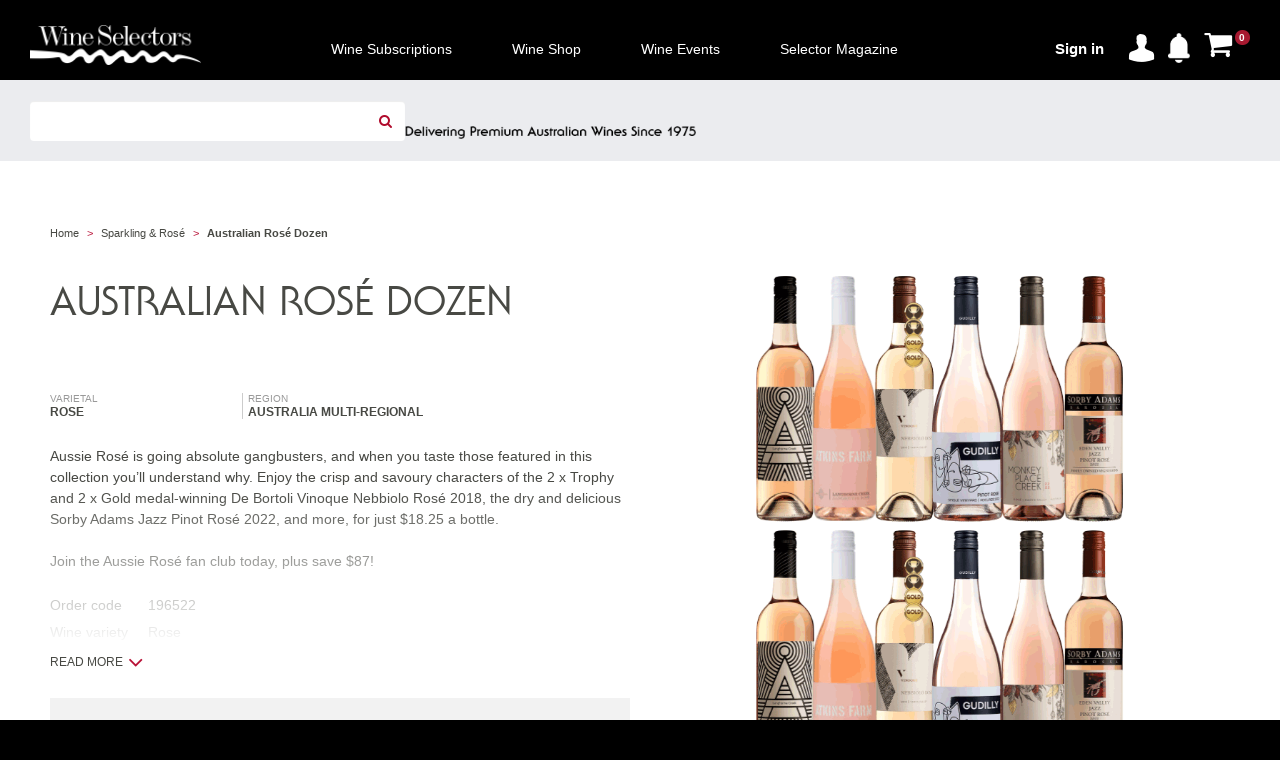

--- FILE ---
content_type: text/html; charset=utf-8
request_url: https://www.wineselectors.com.au/product/australian-rose-dozen/196522
body_size: 24597
content:
<!DOCTYPE html PUBLIC "-//W3C//DTD XHTML 1.0 Transitional//EN" "http://www.w3.org/TR/xhtml1/DTD/xhtml1-transitional.dtd">
<!DOCTYPE html>
<html lang="en-au" xmlns="http://www.w3.org/1999/xhtml" >
<head id="ctl00_Head1" lang="en-au"><title>
	Australian Ros&#233; Dozen - Wine Selectors
</title><meta charset="utf-8" /><meta name="description" content="Aussie Rosé is going absolute gangbusters, and when you taste those featured in this collection you’ll understand why. Enjoy the crisp and savoury ch"/><meta name="keywords" content="wine, Wine Selectors, wine online, order wine online, selector magazine, Australian Wine Selectors, australian sparkling, sparkling wine, sparkling rosé, sparkling white, sparkling red, australian rosé"><meta name ="og:image" content="https://images.wineselectors.com.au/"/><meta http-equiv="content-type" content="text/html; charset=UTF-8" /><meta http-equiv="pragma" content="no-cache" /><meta http-equiv="content-style-type" content="text/css" /><meta http-equiv="content-script-type" content="text/javascript" /><meta name="viewport" content="width=device-width,initial-scale=1,maximum-scale=1,user-scalable=no" />

    
    <!-- Place favicon.ico and apple-touch-icon.png in the root directory -->

    

    <link rel="stylesheet" href="/custom/styles/main.css?v1012.4" /><link rel="stylesheet" href="/custom/styles/product.css?v1012.1" /><link rel="stylesheet" href="/custom/styles/cro.css?v1012.1" /><link rel="stylesheet" href="/custom/styles/VWO.css?v1" /><link rel="stylesheet" href="/custom/styles/TopNavigation.css?v1" />

    <!-- Bright Edge -->
    
<!-- be_ixf, sdk, gho-->
<meta name="be:sdk" content="dotnet_sdk_1.4.16" />
<meta name="be:timer" content="109ms" />
<meta name="be:orig_url" content="https://www.wineselectors.com.au/wine-shop/sparkling-rose/australian-rose-dozen-196522?aliaspath=%2fwine-shop%2fsparkling-rose%2faustralian-rose-dozen-196522" />
<meta name="be:capsule_url" content="https://ixfd-api.bc0a.com/api/ixf/1.0.0/get_capsule/f00000000215552/01478181209" />
<meta name="be:norm_url" content="https://www.wineselectors.com.au/wine-shop/sparkling-rose/australian-rose-dozen-196522" />
<meta name="be:api_dt" content="py_2022; pm_08; pd_10; ph_07; pmh_53; p_epoch:1660143180237" />
<meta name="be:mod_dt" content="py_2022; pm_08; pd_10; ph_07; pmh_53; p_epoch:1660143180237" />
<meta name="be:messages" content="0" />

    <script>
      (function() {
      var bec = document.createElement('script');
      bec.type = 'text/javascript';
      bec.async = true;
      bec.setAttribute("data-id", "bec");
      bec.setAttribute("org-id", "f00000000215552");
      bec.setAttribute("domain", "wineselectors.com.au");
      bec.setAttribute("session-timeout", 86400000);
      bec.src = document.location.protocol + '//cdn.b0e8.com/conv_v3.js';
      var s = document.getElementsByTagName('script')[0];
      s.parentNode.insertBefore(bec, s);
})();
</script>
<link rel="icon" href="https://images.wineselectors.com.au/media/custom/images/favicons/0388M-WS-logo-favicon-circle-144x144.png" />
<!-- Start VWO Async SmartCode -->
<script type='text/javascript'>
window._vwo_code = window._vwo_code || (function(){
var account_id=562434,
settings_tolerance=5000,
library_tolerance=5000,
use_existing_jquery=false,
is_spa=1,
hide_element='body',

/* DO NOT EDIT BELOW THIS LINE */
f=false,d=document,code={use_existing_jquery:function(){return use_existing_jquery;},library_tolerance:function(){return library_tolerance;},finish:function(){if(!f){f=true;var a=d.getElementById('_vis_opt_path_hides');if(a)a.parentNode.removeChild(a);}},finished:function(){return f;},load:function(a){var b=d.createElement('script');b.src=a;b.type='text/javascript';b.innerText;b.onerror=function(){_vwo_code.finish();};d.getElementsByTagName('head')[0].appendChild(b);},init:function(){
window.settings_timer=setTimeout(function () {_vwo_code.finish() },settings_tolerance);var a=d.createElement('style'),b=hide_element?hide_element+'{opacity:0 !important;filter:alpha(opacity=0) !important;background:none !important;}':'',h=d.getElementsByTagName('head')[0];a.setAttribute('id','_vis_opt_path_hides');a.setAttribute('type','text/css');if(a.styleSheet)a.styleSheet.cssText=b;else a.appendChild(d.createTextNode(b));h.appendChild(a);this.load('https://dev.visualwebsiteoptimizer.com/j.php?a='+account_id+'&u='+encodeURIComponent(d.URL)+'&f='+(+is_spa)+'&r='+Math.random());return settings_timer; }};window._vwo_settings_timer = code.init(); return code; }());
</script>
<!-- End VWO Async SmartCode -->




<meta property="fb:pages" content="116082001772860">
<meta name="google-site-verification" content="b0Tr_7l6bm2ZNyalvA_DiAMI6DupZrX2QkmGJOv7S_k" />





<script>
    wsGlobal_isKioskAgent = false;

   
    var dataLayer = window.dataLayer || [] ;
    
</script>



<!-- Google Tag Manager -->
<script>(function(w,d,s,l,i){w[l]=w[l]||[];w[l].push({'gtm.start':
new Date().getTime(),event:'gtm.js'});var f=d.getElementsByTagName(s)[0],
j=d.createElement(s),dl=l!='dataLayer'?'&l='+l:'';j.async=true;j.src=
'https://www.googletagmanager.com/gtm.js?id='+i+dl;f.parentNode.insertBefore(j,f);
})(window, document, 'script', 'dataLayer', 'GTM-5C346R');</script>
<!-- End Google Tag Manager -->



<!-- Bing Tag Manager -->
<script>
(function(w,d,t,r,u){var f,n,i;w[u]=w[u]||[] ,f=function(){var o={ti:"5102271"}; o.q=w[u],w[u]=new UET(o),w[u].push("pageLoad")} ,n=d.createElement(t),n.src=r,n.async=1,n.onload=n .onreadystatechange=function() {var s=this.readyState;s &&s!=="loaded"&& s!=="complete"||(f(),n.onload=n. onreadystatechange=null)},i= d.getElementsByTagName(t)[0],i. parentNode.insertBefore(n,i)})(window,document,"script"," //bat.bing.com/bat.js","uetq");
</script>
<!-- End Bing Tag Manager -->
<script>  </script>


<link rel="canonical" href="https://www.wineselectors.com.au/product/australian-rose-dozen/196522" />
</head>

<body class="preload LTR Safari Chrome Safari143 Chrome143 ENAU ContentBody" >
    
<!-- Google Tag Manager (noscript) -->
<noscript><iframe src="https://www.googletagmanager.com/ns.html?id=GTM-5C346R"
height="0" width="0" style="display:none;visibility:hidden"></iframe></noscript>
<!-- End Google Tag Manager (noscript) -->

    <form method="post" action="/product/australian-rose-dozen/196522" id="aspnetForm" novalidate="" class="mainform">
<div class="aspNetHidden">
<input type="hidden" name="ctl00_manScript_HiddenField" id="ctl00_manScript_HiddenField" value="" />
<input type="hidden" name="__CMSCsrfToken" id="__CMSCsrfToken" value="PYrFKoB7J6+jhc8ZRqgRiM0U60HkAfrIW07D/iRppIWrkaO+rdR9YVMWwtUIf29yD23aw8Mm05wH/yinHD4Lj51ALndPmCamQXkfPXVRB6c=" />
<input type="hidden" name="__EVENTTARGET" id="__EVENTTARGET" value="" />
<input type="hidden" name="__EVENTARGUMENT" id="__EVENTARGUMENT" value="" />
<input type="hidden" name="__VIEWSTATE" id="__VIEWSTATE" value="K7IYt21u7NZ6wYy8kEMG88AkbjO2LITxapr2MKUrk68fx1/njZ0ZxeD/D0Jvqax8tWT1Z6UCTPAWEzldzUI+xkZQBtGALZcXM4zgeJNoSEDJKcmNZYPfAO5paThaPRiA5pOnmkGEsjkEpLIIA1ctgAxJe54rEfIe86/IIltWxPj8oJgH+Gx4XqO101cn09Sc3EmIoaKXa/wqTyUls+KPMSfX3+5dSt9dj/lTva/4ptkPz1kDUlAg/RSi4g34zoye8IlQSJXaEt5TjPEe1Smq9rKNlCZaGuXGHx56qh/y2KvosJA7t4FZnx74pCWGqNQN6osCYbAJEnYgbOvyT9B2YCW4jrm6wr6/Tp04shq/+BrClVhTNuhgLEzvFBZApUtPvxq952wTu90qglHxQyKxqhVgFNvtO7MUZVUL/7P6E8shgCDE6f6jOfwFOJ5QB/7Smf5wNsVTP4EJ8TN1lagdPJZA/vjXSu7a2LzTMrvc5385yNv7tJ6qHo/HCyXmTe8UvDyBZdihqVOxxl6MXs8R2KrMMf01cBIlqj762zNHayFns5d4CyR/WAzMTEk27igDFo9Z6sUq2JVRtzLDNQrsWU0Eftr+evakJQQajH/Ep49RDAks1/oQ6ybplApIz5c4MNqzmViFvSTUHUCptWZdILq6GT6Mvd6BeSvmDeBhcaF+JdXPuEfHmW5CXeuzAiQZ+XpaWTXtVktSuVi6lZd2uxoiLfXN2H1KqmnGGD+90vDzhQ+kXx5f4RBp2go1mDiiz/bcGItWIaX4TK7XixoMBl51uOu0oTGjFx0tSHayyPSb2KHNFPt/u8RxJyZbylztAP/xq6my9xccWgZ8G8lMjR4JwamnxFG3OJ+cqPWeRTQyBg2x9JmchM0pwanA9JRdEdiFDUfJ+4yQgKAM3HAQDnjpWfMYx6uhkudwpVuBk7mrUkJgX2dqPxm9YCsFvqTwP4vEalBIJVou7WOrkBHqnPjAK4Gvs5O5RRcj/Y0oSPTcx1c3XBM2eGUO+yrVwuwVzc1uhOtOjtg59BadLh9qziOgXz6SazGNvDM/5s5TbThRnXLmXBkbP/buKcWUMQ9xZ2htIC69UqEdaSQJiouTzgKKh3GMrDpX0m5LAXQIVT8ZhyUat3vSRTmRxwE6d59fWhlzP0qQ2aki/4FI5wvQJN4IuDm9wiT/gySFlecy+sZY54bOc2R4LXDVHLCwy3R7vCCruYQS5iVT1J7fHOwpsCVF0NAqDXJUzM0EsBQwNw0srCsmnOmfgam46wJ8EQz3oRzSRT322sw0YXez4lYfkJX19eb/aO5VACwZ3PHWLcmrNphLvMjqmcl4JzlpYT0io7LQj5072T7GVDiQs8CfMwS9lMI6AmIQp7Ps4smxbBggfVG9ZmfKHzslSo0ha+FK941b0ZF2YR1u/Ln6bJvQCZItISm3i1Fmhz3Eo/JxSmSXVoVahkcCb71SALZQVRe3GIhIizjec8i7ofg1mfdnvP6+evaiGLLxCDbXaMUCzWW8nmnrTsjM+f5mmnRCrRfEnKtJZ79nArEiU+qF9FlFvGlvdTOWdMqNb+ukBMI7aMOCByeV1sQ8QMFs/DiNE0hVvo1hRgv72bnjhwPoEewqc4sZ7U17pzOI+O/8c5Mzx2/yag6sdYqbJc0eh2hCLToINHWlVXMU7FA5E44ZmD2FO3hrJ1GlJc2LcWF1YiWjSLAvCR06N/m204IDS4SGqSbWnPxbmGxUDo5Wp+PTM0N/uMNsrz3njDvY5VruIvAPpoarklrLhGj1cXP95IaqoiFSlfyYiIyZ/SA2g0mV3k8AtgLe9FDDI6lEMQK80KS5IDCgcF5eEansmOmfo6/tLnjDIItGwk6OYViYoJBeAXQhHKF0L7emzy2NLHQVsOWs9guNobKqLCWV6BYGgYV/5RFEpM6AOyx/cVt4WlYbSIjRi/EhRYDe6OdSYTZNgF+cj9tKmTCrj0QLde1b0d2eRXolHbqpYzpiKrEMZHwwsP393Y1i24fmxg48fbeNeYAaLILEhAOYhs/fJA5vQfrT1TImpomGCkiHsdFMkR5Xf2GW5bp489eQ9mkjbW7jdk616xBuUhkSb3fZKMcyaJd4aAD/eRZIyrsZ6ty9oK9Qj2MgdfuCXcLUu4HjLlo/51/3hr+Rmb1EggeiNo9qBiqg83PRaoKlj3+k8WhZu4iSBpS8P129j8kpc8F7W1kWuML4jL+6tpYS25qK+0nrN9HuhBnHjw5fHcapf6TW6YOmdBPN2AmDTHGNzgdwvNuDEAdV+rCPyK5lTKL6L5ypqj1F5KMPTYSWwK7qxi4gqkl+VmHDrzQSWnB+tgBrLuldN5W1819/BJ+T8BPqmQstgTzRpLtg21n/W59KMG6WF7EJu2JP1t3kWynh2t1Z5wN8wyYKGsw3VlbGYogGO1FoFROcw+HJp7Hg45uD67CRuF+i8/sDQWxLYDjzqvvgCSp4I7QFPts6gdoBoaHUiniLrE03Ig3rHuVEpCQVyuhG4I9fRUUlklm2SjTqb7YSPVTyhAaLN3lS7ReB5AFcDUB/1i1F39acGkn7lrjIrAnlPrz9xx5yNdARrN/C2nBcjWdJrVPBkqen3/LPiWMd3zzl1Z1bHzO3ynNDl5FfU6qCL2TzJ8f0MnpMznKtHcUwRiVPrFHBLm9puZUTlt5CMJMULTyfHo6AQbpn/6n0Rc4o4/vOyTPJc0hZyiDVh28+aiz8KLv6+7XIZN5zwEXsxFn5zanS7sQ7vH9ZuVcTl2XQl4znkOg6Hbgsn7vXBTgbCahk5jrjxTLcEOxSiAzB7GqWrb6Gdy2k3qIrHYo6Zi0OXXOEUgsyl6TXgtj2s8JPNjg0SEObIR6gC3UchLa2tL0hDFzAHsQPVPA92PIdPjgIata30/13J3UTftxUEsJNpIbMHcQ0WUvhoYC/rUukMx1aKLddQz8zEWQb4xzcSbER2K9WQ7E+4/RtC6kz92DzmQNnxHRIn/5WZhcUMWofkvoU9FRNZn5je+ld6Z060eRdVKVy/l0BGQbxd6kLRLt/mE3G4RhMnPWjsZZasUJmvNQdpJtGzKSR0Oz+RgFdvhXasbVzRftFP6peNhYQyTUjfJzgf1r3gDv5NMCswO6+/c0JuJ0rovTtEWRm2ZV7h3c5bO+9WjvUXCxJiwjwH5qUHR+uerk9bp3vJhcU6ibiHLWiJB37hrqlsO8BsgGJY6frEoZ2q+aBh8h/iBqxUKLn8cHy20aRKOYKtv2RJVp+mAWJUTeCiF9mkKHw9ukCNsbbQMPUuZwCmuZ8n/fVL4hd4bDa0ajlVMayXLlAl8uW3w88lVC5+hYhJ0BSLywRv6McYE2On41XgjD49n4hC40Hopm+ivM/mofYeeRkisqZbXlra1o9ZZRoQotglozc6C1pCpC6TQv5Z8N3VIkJ5nBaY9liCPWzp1GGkQjV6JziVSwbmMOExbz+TkNvWFS4xUgobgIteETHHgUXDoxwF2hwFxBaHPYfL8FMxaloW+28VgT/GmvRPp3n0y7Es5uZh3i/KPLUyKlBl4WMZY7UcNcjlIqrwbOFFF0ilGK8MVQNgFd4WWxJ1ETc/cPvAjVpnZXbjR2BCvoiJpfQ7CJC0gStZHu+6dZJaqvAYvHS8eGn5qK8R4uQ1M1xQmWtfvmHFoy8B3yMwrJmeXxD+WHQnRQgZM1RDHsdXvp2kAeGZ/0PY2MnVhbbgucxMaSgNDW0nIDJMGwGTQMr0Q2lB6AOetqBY/[base64]/[base64]/wmSaUes/ZC8kJFMaUaiFo/iuI2DN8eTeLVbtZGHvtd70K7vUHBXRABakevDBb/Z93Ne0pdcDE6L3nKvNEfIJ8fid4ujWzqLzJwkOfBm+xEg9gBRV8s5BjCKtqgz2VEG7Q4RMybuHe9/eJGk+avurCfurvZsZYYBeRUSPvk47xaZiuK/0rQE95bLxNzGe1263syuhCijN7bmhYwA5a3GC7mUMO2OVxDNI+r1dx/tN7HoAsQOfG3hLZwJbdxh5RxRv9EiPwFHOurBvC5Ve1PjiM/iwKeqDzxtZV7l1YmFiOrPPIPad5KwV7WDnYyC9LoZCNOfAXgU9/WBQM25IUAouBRKl5F3KK5aIMn9O1Wm9bf/rAEZDndUYcOnt6mAIpQJng1vwo6FZgt4gtUZSGhsmmuMHcf3iC00G9P0z8/c0NCXCARsg3p+tlcq5K7cbSPcqU85WJgD9+rmHt2svxmQr/5KDCL7DQwz3UNzUI+Big8UTVVrlOiVgVIWKmrylpcWSvIn3cxBGswrQMX6hh8BHZgoXyTXJRlGgqZ2YpkjZdb7NTeCZIzDVgGvAxsGdoGEJEy7mODNLjUCuz4x4DEAmUnj5Qo0xJWYdHmZxTFaVD9Vgbjt9XNssvbiSXK6RO/or8ft5raEq9KJPz68NexSP5Bt/I5jUvOPI7lYDuqUfTY9/oXW8XxaN1oDxJ5Sr6OKN2m/TXZLoqgHqDrOjGHqXHmmjuPAyACZjLxw9zD+rMtcnvTW34mpz6CFuDrnCDufjx6STUHApKl9Q7E+KjzJ6mm82/8GRXkAeB6DJgEnO9gFGtfQKyg2mv3/EEAEOk3CYsXRQYYltDEFqfpiVxxjF3fAggVVs2fRhUnn3MCZSRYjkJNWf2G/[base64]/TKB2OdtYi0azu1alLkuOd0GYTu+lixRd/SnF2UDNz7jNKiIzkSD+h60ogAe/[base64]/7XkzCEfNMlV/wzlzMGT0tmnOV4cG/ZSEDoSCvo+Kf9Kmv/BFyzHJvSHMKg7IUBrXqWQ3uoG3Ulx5oUwRROIl7l2fJLLJkfHvdzkgoa5IEC050+aqiihXhF1y3Vat36vLJg5BPl9Ye4HwF+ss7u5pbCw8BmMM94dA/uMGQCmYxJUdV/cECoSaiE/LFMK5ejKq0wX0Ik4GfLec41TdYr+y39toDNdzuiYkk+X1QaGcuT5vOFTclm1ToDwGSre0XPzL1KkB+oLlNNpE1V0ZVSvEnpivvaju+B+ZGi4wSCRbSmET2K7aTP2AS8Zse5UUx5Ox3kFu4q82vb0r25jJDnOJLc9YwZc+KZm/pnH+ORq2YK5STCE4YTR6ojWYQyg0M8ohUbSKDT9OEBrltu7qHg+7wgf2hUfgyIxOr6VlGcZXLX7rfd+FcH/3bJYWd31wpeGB3PiHL5T+bp95FmXp0rU1G0nWCLITaKJVYpOmtckatPYKaG9Gvix/JjIPiLEnYLCnDmW5mrgfIjAbgRtX8089ycp2sXO6S9yQHNNXlSqmPCLwFm2l2nJd29augbx7mkbOf5DyODZWtSmS1rPThU/BBjn/EWwSku2qYO1Mt9YcrYA4go4bCFPB2jErMxBqN9KC+73q30zhvQ3ww3pOc5vmNwYH5h10yKIip5vtZXvDVaP8ikhk6rasliPG01LGY7kpr5q1sXfRBQVU60vXDTVBrfDPEstR/h/6DVr0atvAGUkHk+Meo5oIwaTQiGZBrx5WN90rEsyuKW+40uWZbgoQq430fBVH4MF45kC2/6MO7S1ZsaZo0/kAONX33ZgdSpDxhUpOVJ6QKP0tdZSFgv6KOT4dWc3FbKEOjGlo0hjk9NcqgNDMizeRSOiN0MMuRA9Zc4Rt90OVul9hnH5ZPM+S7qegCz9EQE6ha5t2TPh/EVJeTdtBtKxGydggiYfBChlgHa/yg5ct8JKiH8tQMofJvWD8g4khJmXW32b179wUwI8ArrkaQtjTHPvnmg+N9h+W5S/1cIYwJu4r4U05kSu3ayUYIHMVnLfzcld6kXy8ThHMTn50bRx7+f0qKc3vW/mz/SkfaX+J+UJc4YpRPYeu9bBpSUWvHBVC2tGKDdT51xUOpkrIecpBBbuoM678U3LzAtOpKXBPgfWUbUdSGrfWxdo3lGuAhrH2DWjOxTFJFGZYekUQWs3jrz72+w+QHcvXelEtEhsInSYCW4lTNtKYlcdKAlkhtdk56+3l3RYqmXbh+9AL/x5yJ/yr8PzG4AQbdoB2d1XMC9bzczqco/q/PuI9IJuOB4KcJwKRGlICuw8jYUMHwSBF7fbiJ3mqeca0z6jfprxT5oa/IfxehCLWq3xXsPln8czbgm3Se1zQBsvbIBO7M4vTLU1wL4vjSLDjbZhmFkA1yQ9u1rVTQLoR44kFgbxqITo/R0EiZb3uX+EkG5L0l6c8pIbuV/e7lgFg8D0iCYs4Wo42oa9CN6UjwBtQ1xN6FjQiPZ0KenoqgOtIPRC7nGbS1XLQ0CsUK3/OZmt1Bu8TY0EHD/y04DS0/fHiu2HiE6CwrYhfXTIfKAwBKX8ctmpi0NjAOUA9PG8Wp0XBEr7v85EpObvnSk8yjIb52OjTrRWB3phtjJ1IOAF0MSuRigM54N5T/JkgvgMeKJKjoTCYvFULKug2G8HKU12uL8cK6BXSmx7bBYfDVb8YTbdNoRVGI6vzB72KlCd567z61y7calVcPGHOW5dyIF5JkjW2XHcC3GumcwpOkpXq9LDaJeNAEUJZvWZbM+GlwUTiPabG3tZpWUAV/DXV1cFSFvTPMjzszDgCqgXX7vqV9q+dBUfEpJqzL2cMNP493xwFUDHmGx+XkaO25ehT/vPLfcxmrLxyKHq1SvqZ/sQWYrQAeZfxW31W4YaatzGAaPj2gpGZTEKUSzvE0KwD7uWnW7d8VqH3V8BqPLlIF2zNMMH8mdxCYiq6f4MGnOjSXIAsqDezeCEVnHH1TRHmh8sNR13yNvWBrcXgNncZVtDuyuJSn0noKxdJgrQk/FKiGGTHKpUZI+zJXho/zjv7kcr6SkPxURCbaMgXRGpruF4GLa8escsEXZ+8/[base64]/LoqbjjWfj98qd7dWwyK3COu2Us31NaxFkjHwdBj2UN5Wy7MMZZO0Yit69GzbTYh6HkWkCHW/3Jozps9+NoBvsnmalXUWLZihnnXkw74CG2QPpXQaUIBUpdc320CgHH0Zaf48AD5UVIGJPpsllhofwEse8boH9ti09AYUemwMTtugFnGHsrEuekt/oGv37OD1Pj9HWJ8IasV2f3a3F8bhSLqIhx6QObBbrMfyAs62lny47Na/Z6j5Tq2tew1avRVS1dNUwyd/dHWfeyAqThpHYVIS/DPPDDEyUqhkLRq8Xm6xFg5jppgauz6zkg14ag+iz0EytZYXch9gsMWMd7GxEy0fLBz+cW2lK8KX6a+tyfEuBNqlnbbADBGBRJDJQvxi/OJyKKoYFpj+5JZzEw/5ZIaKaEnBmq1l0Xuc6IlT22y8eMMI6vanMOj9b8tBQj/NYnsWZQ0/yVgpfOZye94v70sqaThxcxnN/TQUs3eg7kwD9L/EesbwQzAOG9QKkZQ3u9KuhosdC2ibB/Qq5yhPMG+H4DzEm7iIg9pPdgOXqEtTw/Kyo7o/jv7WLCc/vlhReX3ucvxoEo6MpN5BEfazjVgvhSK/uBEeIQ7+tZYF8CbG0ryCpZHvZ2MRCLhXHCmRfcSMVIxmdZi2z/rVPAgiYnKhGcoSJqHUjQuItphbZehw5NuzfqP9TkBHySuZ+wkaZ69+tGazVJNtk9g2DNusfw8jUMDyqQwsIH5Zk2I3/WtgmJ/6SMcxCMImSY98xnuc0koGXbv2HVvarNDh2SRHF0Cit4EGUrlVSSK8gRn+GHGr6oxpv79ecIIoIWbK1tjqKwch1JA0VSwGj+07D9IlNGvMZhzu9EXeBkDLbPzglMa60aNS2O05N+i9gcmI4yQxrkBC+JMcSjOHlNr4WjqEjT8rOLEzBfyVZ6exMzloc2ha61i/I2W/i/BozcZ182p3ufM7VJ/YvOzJdtJJsElnElc4cltqj+llyc3RVH2L33YNgdw/VfgPoNj1R2VwQfV2fGFQZ+hc536BMWqMQETDlDj+BGgxmFOcpWeSZb6kxGmek9v6zKk5XPYCfMDdTYaSp1Ui7Wy50xycbQhrnknr1BVPf8SsZGVurb4Qv6HwcbXj1Y83gdH2/8RPiAlawhBgG9dkLAdnb9RmSdHo1y5Yn7YrwsWy7wNfiA891VA+w7pe0yfPhMVaIbZ/ADD6oE+qMomKefFTK+EeG8LBwhtsI6rGpigh4Ff1+sggE3rWSa4uLO/VbhWd1UgVNx5gpUpZcd93YbeoF6uLQCLEhhsTJJz4jhBepz/9r8XXPK2mAk32Lp7XTuSqHmIBjq3syrfSjTxNna8Sdy/lLNcIaH1mFlXR2JedB52/yU4aEXGkuV8K6ivWKPK5DshcFm/Nia+3JsLoS+lkkOb7Izq/WVICjTOh86FAiVFW2TPfjx4GKBgUjc/COZVAxaP3+kyyD79sNwMEDzi8a4r6zwm+sxnt4LiQVzEZJvf16AYeKeYpPIvls4zEMTaM98wp/AeLht4s3Z8CC5vTKObb7qmSedFsT60vytr9BqvLViY34gKcWchU7t07K7+53lqPxCXLzmO//uGQ2L1gur/Q8QmMN23yfCvwcCOGoQo1NDNMpzsP7w/F43CXFMmhDDZkYz+QJynZqDMr6OeoJOv7a4FvnFt2eT5c+0d39KJxsiwAt3omYFoGfy27xBDxFxEQSExY6sbDm2LeHdSyXDLTvA3VSmPHBHuwF1s1K0kc/DXar88UlSCUEepuYRo/z1iib/tixWDl9M7kDOHAtN9wcEg/pRjTWe7kj3t+6ZEQAC4i0vQBQNclL2qgshuBk7DYlrHyVZj7qqfPUoBjgLg2G7bGN6trqPfIclbYLwAwoBRS0PzrU3EaH/GnMCn4uZZG2oNpPBZbeyRGTvoXUwxfIiLUKrYUbRn79rT2bpKcbssXQfgScwpV8Jc9qpvK6UWGy/s7mwR6rburjnmNlf4BkBviee0c0gye85scMMJnO4ZdGqiEKcDNLOvcRldYzK9Wql+/QDtGMgxamPiqztKG6AQ1TqLNKUU5NK49xG2O2V5th157eke8ZzkDVKeEMuzERLyqG211EwvA1VY/EaqFGnBcR4tnYpH7X26xnEqTZVle/sya4KqbgDgkwsXVkxC5Ju/niv/lcYZ82HwjGsoEiPlUBozNoE3Byad9Z9KTLEs5IYzf4NSCtDymRs/tBCgYHEpbWvLuwmpIz8VyH7J98Dn/s5ctyWD1gs/[base64]/MDCHI+yWStTMQMUuQS86tKTa9xY4J2YUy/EqcBfUxwlYd2Ux6mmDZaPh0eTYVQ2H5ASudNun0TH/kbv10Dh0LkEPeuoyFOlZ97ghHoLcpSSm619DV8M79crkbLB3WY/DnQJMutTf6ULTZlpMDFHhMEaBZp1OvI07fXF0s07AXVeLRUMEHZPdIHlQziAshdgBslN12iMvSTCZ8UZQRPWgu5hQCiiWEt5HpBR04bUVSYQyHvdzu/50PfWjjP7rpfnmwU4JN89g+gq4rCEDOXgyUhwJeaI9myL96GVw9HFrp3JSZu6xM9T5pFXx+O+QgnnpNgtTzAXAzc70ZkVdJjepa/sQJtdubrT0pmDb0TYMee1jH+0PGW1qtBoz7k0sH4hiYdXtF083YbOE7kG/[base64]/iIGIXnj1nAkNSYlLLkqBtqHoD72R1Fk6E307iYSLSONWxFAz4vZ7MF/gOAb9kfMUj0F8yArHYq+Uf4IEo6H4EyGzgbbbRH3B/aIstJkqIm6j16YTPU3TmJeMAc8JrDztaASvp8L/6VdZVTI8qsBUkF6sbpomegTjNcl8WOzFot3EgVD43iHd71lsoQmBj1IyobkpggU7hzOrb7o12IIehXE3zWxWLM5Wuc/8GWPn1/3HTolmZSDP1CtGtsd93TxAmxJLAPU++B0uyZmb7edDJu/G6K3Fz+qYS2dSUSZJrpwIBD5/+2IvwiAnjj9RrGFgFJZi2+3gDcpyB6HCWxkMlER6/FwTl+1Fmy/J6/egVfnCRga0ufdlLlcVpStIy9qxitYpjrXvLM3PP4RkbTYf5yeKIdo+qgfFFS6/uVojK9u57rLtgpd5WfkdEAyUqfWBRuHvoakh3UynZ8rdIo4SQab2IwowKGVVOSk8IYLayWfXkS4/tIb58M+Q3wrd+dspaJo8vrvCY9q0oE8Ligqnnu6uZo0e/IFnTI9SqYs1kq3WRX2lx7IP8+edsHNm/e4ADWrjn44FzP4FHYGHol+T/h4E25QmcKpLpRGgKkFFdTemuymwMSIi7BpTC6ohfbkRXqxxxlOHIh9KYcvQho4/mEJRcwCENv6Y4SxcEgGk6/[base64]/8IYY9y09DXhYlO4mYuZ5OBkKcNjmQv26fYfZYMebl5kz4yMPIferp7hdqZPAZR40m0KP5x9GFKA9RNDBAbV4xAehsFaqqv73sr1jeHkORaMIWl1WqKQDbWqAUQcXKe4oUum0aio1lTrjKhC8nMww/6Fntf1e98sPqnKkjhV3w5+OwDQuZDmI9gueCWSRd5iBPuOGpqEKducHXPkC1Pj1uLFubAOJgEeqcz5cFzZM2jua6b7BNaX1R/vYCZFHi6YZlOq4rIkcPYYnk9koHKEm61TgVf/bvCooGpENuZTeFwZK6SfEKLWWeAJxu9QRSu4LrPfUOZ8yPvIBGePxy7nSLEp8aidEMcB93v8QIzn1bHobzGTZlesRRmGM1fRlpE2pxeTigVmuPPwcPVmNjyqzLe6jZPP68IJefSsoZT549houp7g2/MC17XjNjd9Rc/lqijoejKYZH1Xw/MxCVkAMqgjnusuDyJF8nZHMjNhK4OIXLf1dV5vIMW+AEl8eZnyCu1gQ5flbEvmFINwtpCcT7UpCWG0hP/lViGMtxTNBYMcb+EGFZOpSY2q2mynqecm/XRFPKjuTdk0IC4nUd09cOYFlOGGuBF4HZn5OEnFaBTqfNHQPYTaHbjd5BAvSBuH5AWLURkbBL9FPyjtM+XTSjRk05Miw1vIOQ15ANmMRJ2uF7Wv1c2rQR3qJB3fk0wpkGfANH0+fMSKOFVyL1DG2S6/b2xlua9pk2w0awc7zktqYHMkbBz6vJvWtj3vXaLTSpjyAo1fEc4Xavghk9RhH9o22CAKZXRc8lChcsNhXNKmK8VeeH9SUy5KfUFxpoaaooRu+H8ujwoDrWNM6iQHMeRJm/pJy3EMEl9ZT/0OEc1NCZdMb3/p2T/aPqlFWUt+iphL6FYAfMqVJHBzVkrutCCoUpjsgQhBe1xdXz0IxcQ1BhIJCVzKqyspnSXU5+QFlQvsCP0v/USo3m4lm7nEF5llkN1YnlO+hc9wH8feOAf4kJin/t+0V2pQ3ImId7Xh4EJdWt6+/wTv6msKT16LJC1vK8ete+ja4pc6BxmZdhKglQjKkQW7HgJAWTrL336BLpZ4fBBiiN3UaxAJ9NeZSxjLXiIMWNmVETwE6IGVmTWsHAz3xFkzTiIcQOWaxOPK6rnw5FRu9SI1pwQcEO/+/dcCHhGD9NbF2TNBenI8j3KH5ReuXxOqilAkmJZvFoq54VIf23WepwEzDrkJsbJZ1zaGhASraVgB2YJDF6FfdnOg7ol1DmKirWhUNqyBe9HVHvndGxP1UXFa12fTXVO5aBCNcrW9llhm/pD1O9CqkSj17vfZifYkP//hApvMi1g2meNSIhxv58FQx5vDMVVBYw/LhtKHy0e/0wtvh+OS1bpvCP6wqaaDQdYrfRZ6pRdizIBC+xWXmJ4ErQUZxkOCUkjkhF1G7IHG3wSsslZHjbM2UCbQ32XmACk4agq2fyXP07NW703JmyX04gEhqhYYyY1/RSjN34ftUDZg/mUrXjiMbm5n66s7HYulnJ01dPGiDR2QdDkLBkx3tDwgdy4Nfx0/OuAT7VSGupoLhiTi1OpN03MsjhtM36GkncWxvv8wt0vNia7vJmOOCSmZQGfpfMC1Tl2OpmqYbS7DnmFIoncHKdYXnkzl5W8y6+vWbpP6kACSnLJ9JCY6cieuiKr0WoWwGDZIpvjZVList0saw9oYIidLywpi47/xUqD4xxScLrsrVSxSqbj5ina1SxM4/PCyQr5LX/+icU63E4pa5rMx0cmdKmG/TwPzuJ3YxQ13HxhMlgG4PVP8OeMZ1687mrNUwgVND/r7ZKPrlQYQ3p0reCTLvsAMedCmraPEhpPrCjzkXXuuYUsCX/ZhpBrfctGxMFZOBYxWgHHwTfYGBJ2SXzArXsXWbyu6lNVaWQBtyYMjATC7wMDYPzXTBh0Rr0uY1FfJVAa8V9/7AV4/wh" />
</div>

<script type="text/javascript">
//<![CDATA[
var theForm = document.forms['aspnetForm'];
if (!theForm) {
    theForm = document.aspnetForm;
}
function __doPostBack(eventTarget, eventArgument) {
    if (!theForm.onsubmit || (theForm.onsubmit() != false)) {
        theForm.__EVENTTARGET.value = eventTarget;
        theForm.__EVENTARGUMENT.value = eventArgument;
        theForm.submit();
    }
}
//]]>
</script>


<script src="/WebResource.axd?d=RRiDAcFUQlaZKC0z-x2myP3CdX6pRVYcr-12OckBL773lbmOe-sZ01LlCtJGGhIGe6qWNKmmWFIM_Bx0_NHZDrfVAhrq6t_YHhG2eq6E2vk1&amp;t=636532330929936355" type="text/javascript"></script>

<input type="hidden" name="lng" id="lng" value="en-AU" />
<script type="text/javascript">
	//<![CDATA[

function PM_Postback(param) { if (window.top.HideScreenLockWarningAndSync) { window.top.HideScreenLockWarningAndSync(780); } if(window.CMSContentManager) { CMSContentManager.allowSubmit = true; }; __doPostBack('ctl00$CMSPortalManager1$am',param); }
function PM_Callback(param, callback, ctx) { if (window.top.HideScreenLockWarningAndSync) { window.top.HideScreenLockWarningAndSync(780); }if (window.CMSContentManager) { CMSContentManager.storeContentChangedStatus(); };WebForm_DoCallback('ctl00$CMSPortalManager1$am',param,callback,ctx,null,true); }
//]]>
</script>
<script src="/ScriptResource.axd?d=U0u3tJaSOxmS-JSx2tSLB78BMwKbLnbiKbVRMPjr7VPuMbuvy3SPoe-CsPF_7R5BhkOcsMPHQWwr2hbnsP9KjiugWKGndzNi_sJFIWOvtkLHgHZE74iU-nzPsnKoje4h0&amp;t=7c776dc1" type="text/javascript"></script>
<script src="/ScriptResource.axd?d=IVWw7zRjzk5O5BwG7IxxELXmDfaFX-NTV6ko5n5I22iGKX9DE00KgM_yawWmUT1RKx7df-Fc6F2-ORRLqtu3vTTANx8riTrcv4DGrliCr-p5L6GqTqFc6r5txZu39MWX1STdSqTgmfXYFj4PS5U2kw2&amp;t=7c776dc1" type="text/javascript"></script>
<script type="text/javascript">
	//<![CDATA[

var CMS = CMS || {};
CMS.Application = {
  "isRTL": "false",
  "isDebuggingEnabled": false,
  "applicationUrl": "/",
  "imagesUrl": "/CMSPages/GetResource.ashx?image=%5bImages.zip%5d%2f",
  "isDialog": false
};

//]]>
</script>
<div class="aspNetHidden">

	<input type="hidden" name="__VIEWSTATEGENERATOR" id="__VIEWSTATEGENERATOR" value="E4D8D4A3" />
	<input type="hidden" name="__VIEWSTATEENCRYPTED" id="__VIEWSTATEENCRYPTED" value="" />
	<input type="hidden" name="__EVENTVALIDATION" id="__EVENTVALIDATION" value="W0hYtlkL4YeWuRDYqTStn6XTu1dbZS1Kdj2Qv83gARhkHmb/M4/FL3Y7OVMlgQna4Zd7x2o12+5flpVeqinavy30T24VKeiilCKHci3i+8kQLFp/F8S2FiRSXBm33wEaAS0xgtVcPy5GtK+p+l3d0clQELHi0jx5E3adr89oNZQIJ5HVIKw+kdADtuxqhdKe" />
</div>
        <script type="text/javascript">
//<![CDATA[
Sys.WebForms.PageRequestManager._initialize('ctl00$manScript', 'aspnetForm', ['tctl00$ucMiniCart$pnlUpdateMiniCartLink','','tctl00$ctxM',''], [], [], 90, 'ctl00');
//]]>
</script>
<div id="ctl00_ctxM">

</div>

        


<header>

    

<nav style="position:fixed; width:100%; z-index:1 !important;">
    <div id="TopDesktopNavBar" class="TopDesktopNavBar">
        <div id="overlay" onclick="HeaderOverlayOff()"></div>
        <div class="MenuItems">
            <div class="ImageMenuItem">
                <a href="/" style="cursor:pointer"><img src="https://images.wineselectors.com.au/media/wineselectors/Header/WSLogo.png" alt="WSLogo" /></a>
            </div>
            <div class="NavItemsContainer">
                <div class="NavItems">
                
                    <div class="TopNavDropdown" onclick="HeaderOverlayOn(subscriptionDropdown); openTopNavigation('subscriptionDropdown')">
                        <div class="dropbtn">Wine Subscriptions</div>
                        <div id="subscriptionDropdown" class="TopNavDropdown-content">
                            <div class="NavigationRow">
                                <div class="TopNavColumn leftNavColumn">
                                    <img src="https://images.wineselectors.com.au/media/wineselectors/header/0229M-nav-subscriptions.jpg" alt="SubscriptionsDelivered" />
                                </div>
                                <div class="TopNavColumn middleNavColumn" style="justify-content:left;padding-left:30px;">
                                    <div class="innerColumn">
                                        <div class="columnHeading"><a href="/wine-plans/standard-plans">Most Popular Wine Subscriptions</a></div>
                                        <div class="columnLinks">
                                            <a href="/wine-plans/regional-wine-plans">Regional Wine Subscription</a>
                                            <a href="/wine-plans/customised-wine-plans">Customised Wine Subscription</a>
                                            <a href="/wine-plans/entertainers-wine-plans">Entertainers' Wine Subscription</a>
                                            <a href="/wine-plans/standard-plans" class="navHighlightedLink">Browse all Wine Subscriptions</a>
                                        </div>
                                    </div>
                                    <div class="innerColumn" style="float:right;">
                                    </div>
                                </div>
                                <div class="TopNavColumn rightNavColumn" >
                                    <a href="/selector-magazine/life/wine-subscriptions-and-why-you-need-one">
                                        <div style="display:flex; flex-direction:column;">
                                            <img src="https://images.wineselectors.com.au/media/wineselectors/header/0229M-nav-subscriptions-article.jpeg" alt="SubscriptionsAndWhyYouNeedOne"/>
                                            <div>
                                                <span style="text-decoration:underline;">Wine subscriptions and why you need one!</span>
                                            </div> 
                                        </div>
                                    </a>
                                </div>
                            </div>
                        </div>
                    </div>
                
                    <div class="TopNavDropdown" onclick="HeaderOverlayOn(wineShopDropdown); openTopNavigation('wineShopDropdown')">
                        <div class="dropbtn">Wine Shop</div>
                        <div id="wineShopDropdown" class="TopNavDropdown-content">
                            <div class="wineShopTabrow">
                                <div class="varietyMenuTabs">
                                    <div class="varietyTab activeTab" onclick="HeaderOverlayOn(wineShopDropdown); openTopNavigation('wineShopDropdown')" onmouseover="openVarietyTab(event,'redWineTab')">Red Wine</div>
                                    <div class="varietyTab " onclick="HeaderOverlayOn(wineShopDropdown); openTopNavigation('wineShopDropdown')" onmouseover="openVarietyTab(event,'whiteWineTab')">White Wine</div>
                                    <div class="varietyTab " onclick="HeaderOverlayOn(wineShopDropdown); openTopNavigation('wineShopDropdown')" onmouseover="openVarietyTab(event,'sparklingWineTab')">Rosé and Sparkling</div>
                                    <div class="varietyTab " onclick="HeaderOverlayOn(wineShopDropdown); openTopNavigation('wineShopDropdown')" onmouseover="openVarietyTab(event,'mixedcaseTab')">Mixed Wine Cases</div>
                                    
                                    <div class="varietyTab " onmouseover="VarietyButtonHover()" onclick="location.href = '/wine-shop/wine-gifts?rows=12&start=0'">Gifts & Accessories</div>
                                </div>
                            </div>
                            <div class="wineshopContentRow">
                                <div id="redWineTab" class="varietyTabContent">
                                    <div class="TopNavColumn" style="width:296px;">
                                       <img src="https://images.wineselectors.com.au/media/wineselectors/header/0229M-nav-wineshop-redwine.jpg" alt="Red Bottle Of Wine"/>
                                    </div>
                                    <div class="TopNavColumn redWineLinks">
                                        
                                        <div class="innerColumn">
                                            <div class="columnHeading"><a href="/wine-shop/red-wines">Popular Red Wine Varieties</a></div>
                                            <div class="columnLinks">
                                                <a href="/wine-shop/wine-varietals/Shiraz">Shiraz</a>
                                                <a href="/wine-shop/wine-varietals/Cabernet-Sauvignon">Cabernet Sauvignon</a>
                                                <a href="/wine-shop/wine-varietals/Pinot-Noir">Pinot Noir</a>
                                                <a href="/wine-shop/wine-varietals/Merlot">Merlot</a>
                                                <a href="/wine-shop/wine-varietals/Grenache">Grenache</a>
                                                <a href="/wine-shop/red-wines" class="navHighlightedLink">Browse All Red Wine</a>
                                            </div>
                                        </div>
                                        <div class="innerColumn">
                                            <div class="columnHeading"><a href="/wine-shop/all-regions">Popular Red Wine Regions</a></div>
                                            <div class="columnLinks">
                                                <a href="/wine-shop/wine-regions/hunter-valley-wine">Hunter Valley</a>
                                                <a href="/wine-shop/wine-regions/Barossa-valley-wine">Barossa Valley</a>
                                                <a href="/wine-shop/wine-regions/Coonawarra-wine">Coonawarra</a>
                                                <a href="/wine-shop/wine-regions/Mclaren-Vale-wine">McLaren Vale</a>
                                                <a href="/wine-shop/wine-regions/Margaret-River-Wine">Margaret River</a>
                                                <a href="/wine-shop/all-regions" class="navHighlightedLink">Browse All Red Wine Regions</a>
                                            </div>
                                        </div>
                                        <div class="innerColumn">
                                            <div class="columnHeading"><a href="/search?q=Red+Wine&rows=12&start=0&productType=Wine%20plans">Popular Red Wine Subscriptions</a></div>
                                            <div class="columnLinks">
                                                <a href="/" id="regRed">Regional Red Subscription</a>
                                                <a href="/" id="entRed">Entertainers Red Subscription</a>
                                                <a href="/wine-plans/varietal-wine-subscription">Red Varietal Wine Subscription</a>
                                                <a href="/" id="orgRed">Organic Red Wine Subscription</a>
                                                <a href="/wine-plans/standard-plans" class="navHighlightedLink">Browse All Wine Subscriptions</a>
                                            </div>
                                        </div>
                                    </div>
                                </div>
                                <div id="whiteWineTab" class="varietyTabContent" style="display:none">
                                    <div class="TopNavColumn" style="width:296px;">
                                       <img src="https://images.wineselectors.com.au/media/wineselectors/header/0229M-nav-wineshop-whitewine.jpg" alt="Glass of White Wine" />
                                    </div>
                                    <div class="TopNavColumn whiteWineLinks">
                                        <div class="innerColumn">
                                            <div class="columnHeading"><a href="/wine-shop/white-wines">Popular White Wine Varieties</a></div>
                                            <div class="columnLinks">
                                                <a href="/wine-shop/wine-varietals/Chardonnay">Chardonnay</a>
                                                <a href="/wine-shop/wine-varietals/Sauvignon-Blanc">Sauvignon Blanc</a>
                                                <a href="/wine-shop/wine-varietals/Riesling">Riesling</a>
                                                <a href="/wine-shop/wine-varietals/pinot-gris-pinot-grigio">Pinot Gris / Pinot Grigio</a>
                                                <a href="/wine-shop/wine-varietals/moscato">Moscato Frizzante</a>
                                                <a href="/wine-shop/white-wines" class="navHighlightedLink">Browse All White Wine</a>
                                            </div>
                                        </div>
                                        <div class="innerColumn">
                                            <div class="columnHeading"><a href="/wine-shop/all-regions">Popular White Wine Regions</a></div>
                                            <div class="columnLinks">
                                                <a href="/wine-shop/wine-regions/Hunter-Valley-Wine">Hunter Valley</a>
                                                <a href="/wine-shop/wine-regions/Adelaide-Hills-Wine">Adelaide Hills</a>
                                                <a href="/wine-shop/wine-regions/Margaret-River-Wine">Margaret River</a>
                                                <a href="/wine-shop/wine-regions/Eden-Valley-Wine">Eden Valley</a>
                                                <a href="/wine-shop/wine-regions/Barossa-Valley-Wine">Barossa Valley</a>
                                                <a href="/wine-shop/all-regions" class="navHighlightedLink">Browse All White Wine Regions</a>
                                            </div>
                                        </div>
                                        <div class="innerColumn">
                                            <div class="columnHeading"><a href="/search?q=White+wine&rows=12&start=0&productType=Wine%20plans">Popular White Wine Subscriptions</a></div>
                                            <div class="columnLinks">
                                                <a href="/" id="regWhite">Regional White Subscription</a>
                                                <a href="/" id="entWhite">Entertainers White Subscription</a>
                                                <a href="/wine-plans/varietal-wine-subscription">White Varietal Wine Subscription</a>
                                                <a href="/" id="orgWhite">Organic White Wine Subscription</a>
                                                <a href="/wine-plans/standard-plans" class="navHighlightedLink">Browse All Wine Subscriptions</a>
                                            </div>
                                        </div>
                                    </div>
                                </div>
                                <div id="sparklingWineTab" class="varietyTabContent" style="display:none">
                                    <div class="TopNavColumn leftNavColumn">
                                        <img src="https://images.wineselectors.com.au/media/wineselectors/header/0229M-nav-wineshop-rose.jpg" alt="Glasses of Rose" />
                                    </div>
                                    <div class="TopNavColumn middleNavColumn sparklingLinks">
                                        <div class="innerColumn">
                                            <div class="columnHeading"><a href="/wine-shop/rose" style="font-weight:bold; padding-top:0px;">Rosé</a></div>
                                            <div class="columnLinks">
                                                <a href="/wine-shop/sparkling"><span style="font-weight:bold;">Sparkling Wine</span></a>
                                                <a href="/wine-shop/sparkling?variety_uFilter=Sparkling%20Red&rows=12&start=0">Sparkling Red Wine</a>
                                                <a href="/wine-shop/sparkling?variety_uFilter=Sparkling%20White&rows=12&start=0">Sparkling White Wine</a>
                                                <a href="/wine-shop/sparkling?variety_uFilter=Sparkling%20Rose&rows=12&start=0">Sparkling Rosé Wine</a>
                                                <a href="/wine-shop/wine-varietals/prosecco?rows=12&start=0">Prosecco</a>
                                                <a href="/wine-shop/sparkling" class="navHighlightedLink">Browse all Sparkling Wine</a>
                                                <a style="padding-top:10px;" href="/wine-plans/sparkling-wine-subscription"><span style="font-weight:bold;">Sparkling Wine Subscription</span></a>
                                                
                                            </div>
                                        </div>
                                    </div>
                                    <div class="TopNavColumn rightNavColumn" >
                                        <a href="/wine-varieties/rose">
                                            <div style="display:flex; flex-direction:column;">
                                                <img src="https://images.wineselectors.com.au/media/wineselectors/blog/wine/3975ct-what-is-rose-hero.jpg" alt="What is Rose?"/>
                                                <div>
                                                    <span style="text-decoration:underline;">What is Rosé?</span>
                                                </div> 
                                            </div>
                                        </a>
                                    </div>
                                </div>
                                <div id="mixedcaseTab" class="varietyTabContent" style="display:none">
                                    <div class="TopNavColumn leftNavColumn">
                                        <img src="https://images.wineselectors.com.au/media/wineselectors/header/0229M-nav-wineshop-mixedcases.jpg" alt="Mixed Wine Cases" />
                                    </div>
                                    <div class="TopNavColumn middleNavColumn mixedCasesLink">
                                        <div class="innerColumn" style="float:right; width:300px;">
                                            <div class="columnHeading"><a href="/wine-shop/mixed">Popular Wine Cases</a></div>
                                            <div class="columnLinks">
                                                <a href="/wine-shop/mixed?variety_uFilter=Mixed%20Red&rows=12&start=0">Mixed Red Wine Cases</a>
                                                <a href="/wine-shop/mixed?variety_uFilter=Mixed%20White&rows=12&start=0">Mixed White Wine Cases</a>
                                                <a href="/wine-shop/mixed?variety_uFilter=Mixed%20Red%20and%20White&rows=12&start=0">Mixed Red and White Wine Cases</a>
                                                <a href="/wine-shop/mixed?rows=12&start=0" class="navHighlightedLink">Browse All Wine Cases</a>
                                            </div>
                                        </div>
                                        <div class="innerColumn" style="width:300px;">
                                            <div class="columnHeading"><a href="/wine-shop/search?q=Mixed+Wine&rows=12&start=0&productType=Wine%20plans"><b>Popular Mixed Wine Subscriptions</b></a></div>
                                            <div class="columnLinks">
                                                <a href="/" id="regMixed">Regional Mixed Wine Subscription</a>
                                                <a href="/" id="entMixed">Entertainers' Wine Subscription</a>
                                                <a href="/wine-plans/customised-wine-plans">Custom Mixed Wine Subscriptions</a>
                                                <a href="/wine-shop/search?q=Mixed+Wine&rows=12&start=0&productType=Wine%20plans" class="navHighlightedLink">Browse All Wine Subscriptions</a>
                                            </div>
                                        </div>
                                    </div>
                                </div>
                            </div>
                        </div>
                    </div>
                
                   
                    <div class="TopNavDropdown" onclick="location.href = '/events'">
                       
                        <div class="dropbtn">Wine Events</div>
                        
                    </div>
                
                    <div class="TopNavDropdown" onclick="HeaderOverlayOn(selectorDropdown); openTopNavigation('selectorDropdown')">
                        <div class="dropbtn">Selector Magazine</div>
                        <div id="selectorDropdown" class="TopNavDropdown-content">
                            <div class="NavigationRow">
                                <div class="TopNavColumn leftNavColumn">
                                    <a href="/wine-shop/gifts-and-accessories/accessory/selector-magazine">
                                        <img style="background-color:#ececec;" src="https://images.wineselectors.com.au/media/products/MAGSUBSCR-main.png" alt="Selector Magazine" />
                                    </a>
                                </div>
                                <div class="TopNavColumn middleNavColumn selectorLinks">
                                    <div class="innerColumn">
                                        <div class="columnHeading"><a href="/selector-magazine">Selector Magazine</a></div>
                                        <div class="columnLinks">
                                            <a href="/wine-shop/gifts-and-accessories/accessory/selector-magazine">Subscribe to Selector Magazine</a>
                                            <a href="/selector-magazine">Selector Magazine Articles</a>
                                            <a href="/selector-wine-offers">Selector Wine Offers</a>
                                        </div>
                                    </div>
                                </div>
                                <div class="TopNavColumn rightNavColumn selectorRightColumn" >
                                    <div class="threeImageContainer threeImage">
                                        <div>
                                            <a href="/selector-magazine/food">
                                                <img src="https://images.wineselectors.com.au/media/wineselectors/header/0229M-nav-selectormagazine-food.jpg" alt="Selector Food" />
                                                <span style="text-decoration:underline;">Food</span>
                                            </a>
                                        </div>
                                        <div>
                                            <a href="/selector-magazine/life">
                                                <img src="https://images.wineselectors.com.au/media/wineselectors/header/0229M-nav-selectormagazine-life.jpg" alt="Selector Life" />
                                                <span style="text-decoration:underline;">Life</span>
                                                </a>
                                        </div>
                                        <div>
                                            <a href="/selector-magazine/wine">
                                                <img src="https://images.wineselectors.com.au/media/wineselectors/header/0229M-nav-selectormagazine-wine.jpg" alt="Selector Wine" />
                                                <span style="text-decoration:underline;">Wine</span>
                                            </a>
                                        </div>
                                    </div>
                                </div>
                            </div>
                        </div>
                    </div>
                </div>
            </div>
            <div class="AccountAndCartMenuItem">
                <div class="loginSection">
                    <div class="SignInSection" style="">
                        <div class="signOutRow" style="cursor:pointer !important; float:right;width:100%;">
                            
                        </div>
                        <div class="signInRow">
                             
<a href="/login" class="login" ><span class=""></span>Sign in</a>

                        </div>
                    </div>
                    <div style="padding-right:5px; padding-left:5px; padding-top:5px; cursor: pointer;" class="accountIcon" onclick="window.location.href='/my-account'">
                        <span class="icon i-avatar" style="color:white; font-size:35px;"></span>
                    </div>
                </div>
                <div class="wisepopsLink wisepopsMobile">
                    
                    <a tabindex='0' role='button' aria-label='Notifications' href='#' class='wisp'>
                      <img class="wisepopsNotificationBell" src="https://images.wineselectors.com.au/media/wineselectors/header/bell-icon-150x150.png" alt="Wisepops Bell"/>
                    </a>
                </div>
                <div class="cartLink" style="padding-top:5px;">
                    <a href="/cart" style="cursor: pointer" class="TopNavCart">
                            <span class="icon i-shopping-cart"> </span>
                        <div class="" style="position:static !important;">
                            <span class="count">
                                0
                            </span>
                        </div>
                    </a>
                </div>
            </div>
        </div>
    </div>

    <div id="TopMobileNavBar" class="TopMobileNavBar">
        <div class="topMobilenav" style="height:80px; background-color:black;">
            <div style="float:left">
               <div id="MobileMenu" onclick="mobileMenutoggle()" style="height:50px; width: 50px;">
                    <div class="HamburgerMenuIcon"></div>
                    <div class="HamburgerMenuIcon"></div>
                    <div class="HamburgerMenuIcon"></div>
                    <div class="HamburgerMenuIcon"></div>
                </div>
            </div>

            <div style="float:left;">
                 <a href="/"><img style="width: 150px; padding-top: 5px;" src="https://images.wineselectors.com.au/media/wineselectors/Header/WSLogo.png" alt="Mobile WS Logo" /></a>
            </div>

            <div style="display:flex; justify-content:end;">
                <div class="wisepopsLink">
                    
                    <a tabindex='0' role='button' aria-label='Notifications' href='#' class='wisp' style="padding:10px; padding-top:20px;">
                        <img class="wisepopsNotificationBell" src="https://images.wineselectors.com.au/media/wineselectors/header/bell-icon-150x150.png" alt="Mobile Wisepops"/>
                    </a>
                </div>
                <div id="MobileCart" style="float:right;">
                    <a href="/cart" style="cursor: pointer; display:flex; margin-top:5px;" class="TopNavCart">
                        <span class="icon i-shopping-cart" style="font-size:40px;"> </span>
                        <div class="" style="position:static !important;">
                            <span class="count" style="font-size:14px; padding-left:3px; padding-bottom:16px;">
                                0
                            </span>
                        </div>
                    </a>
                </div>
            </div>
          
            <div id="MobileNav" class="MobileNav">

                <div class="MobileSignInSection" style="">
                    <div class="MobileSignInRow" style="text-align:center;">
                        
<a href="/login" class="login" style="color: #b81237 !important;text-align:left;padding-left:0px;" >Sign in / Create Account</a>

                    </div>
                </div>

                <div class="TopMobileAccordion"><h2 style="display:flex;width:95%;text-transform:none;">Wine Subscriptions</h2></div>
                    <div class="TopNavPanel">
                        <a href="/wine-plans/regional-wine-plans">Regional Wine Subscription</a>
                        <a href="/wine-plans/customised-wine-plans">Customised Wine Subscription</a>
                        <a href="/wine-plans/entertainers-wine-plans">Entertainers' Wine Subscription</a>
                        <a href="/wine-plans/standard-plans" class="navHighlightedLink">All Wine Subscriptions</a>
                    </div>

                <div class="TopMobileAccordion"><h2 style="display:flex;width:95%;text-transform:none;">Wine Shop</h2></div>
                    <div class="TopNavPanel">
                        <a href="/wine-shop/red-wines">Red Wine</a>
                        <a href="/wine-shop/white-wines">White Wine</a>
                        <a href="/wine-shop/sparkling">Sparkling</a>
                        <a href="/wine-shop/rose">Rosé</a>
                        <a href="/wine-shop/mixed">Mixed Wine Cases</a>
                        
                        <a href="/wine-shop/wine-gifts?rows=12&start=0 ">Gifts & Accessories</a>
                    </div>

                <div  class="mobileEventMenuItem" onclick="location.href = '/Events'"><h2 style="display:flex;width:95%;text-transform:none;">Wine Events</h2></div>
                    
                <div class="TopMobileAccordion"><h2 style="display:flex;width:95%;margin-bottom:10px;text-transform:none;">Selector Magazine</h2></div>
                    <div class="TopNavPanel">
                        <a href="/selector-wine-offers">Selector Wine Offers</a>
                        <a href="/selector-magazine/life">Life</a>
                        <a href="/selector-magazine/food">Food</a>
                        <a href="/selector-magazine/wine">Wine</a>
                        <a href="/wine-shop/gifts-and-accessories/accessory/selector-magazine">Subscribe to Selector Magazine</a>
                        <a href="/selector-magazine">View All Articles</a>
                    </div>

                <div class="TopMobileAccordion"><h2 style="display:flex;width:95%;text-transform:none;">My Account</h2></div>
                    <div class="TopNavPanel">
                        <a href="/my-account/my-details">My Details</a>
                        <a href="/my-account/my-wine-plans">My Wine Plans</a>
                        <a href="/my-account/my-orders">My Orders</a>
                        <a href="/wine-plans/member-benefits">My Member Benefits</a>
                        <a href="/my-account/check-gift-card-balance">Check Gift Card Balance</a>
                        <a href="/my-account/pay-my-account">Pay My Account</a>
                        <a href="/my-account/my-email-preferences">My Email Preferences</a>
                        <a href="/my-account/my-subscription-variety-preferences">My Subscription Variety Preferences</a>
                        <a href="/members/deals">Members Extras Deals</a>
                    </div>

                <div class="MobileSignInSection" style="">
                    <div class="MobileSignOutRow">
                        
                    </div>
                </div>
            </div>
            
        </div>
    </div>

    <script>

        window.onload = LoadHyperLinks();
        /*window.onload = LoadEvents();*/

        function LoadHyperLinks() {
            regRed = document.getElementById("regRed");
            regWhite = document.getElementById("regWhite");
            regMixed = document.getElementById("regMixed");

            regRed.setAttribute('href', '/Wine-plans/Standard-plans/Regional-Releases/regional-release-welcome-red-dozen-RWPR-40');
            regWhite.setAttribute('href', '/Wine-plans/Standard-plans/Regional-Releases/regional-release-welcome-white-dozen-RWPW-36');
            regMixed.setAttribute('href', '/Wine-plans/Standard-plans/Regional-Releases/regional-release-welcome-mixed-dozen-RWPM-32');

            /*---------------------- */

            entRed = document.getElementById("entRed");
            entWhite = document.getElementById("entWhite");
            entMixed = document.getElementById("entMixed");

            entRed.setAttribute('href', '/Wine-plans/Standard-plans/Entertainers/entertainer-s-release-welcome-red-dozen-EWPR-115');
            entWhite.setAttribute('href', '/Wine-plans/Standard-plans/Entertainers/entertainer-s-release-welcome-white-dozen-EWPW-115');
            entMixed.setAttribute('href', '/Wine-plans/Standard-plans/Entertainers/entertainer-s-release-welcome-mixed-dozen-EWPM-114');

            /*---------------------- */

            orgRed = document.getElementById("orgRed");
            orgWhite = document.getElementById("orgWhite");

            orgRed.setAttribute('href', '/Wine-plans/Standard-plans/Organic-Cellar-Door-Dozen-Release/organic-release-welcome-red-dozen-Q12WPR-17');
            orgWhite.setAttribute('href', '/Wine-plans/Standard-plans/Organic-Cellar-Door-Dozen-Release/organic-release-welcome-white-dozen-Q12WPW-12');

        }

        function openVarietyTab(evt, variety) {
            var i, x, tablinks;
            x = document.getElementsByClassName("varietyTabContent");
            for (i = 0; i < x.length; i++) {
                x[i].style.display = "none";
            }
            tablinks = document.getElementsByClassName("varietyTab");
            for (i = 0; i < x.length; i++) {
                tablinks[i].className = tablinks[i].className.replace(" activeTab", "");
            }
            document.getElementById(variety).style.display = "block";
            evt.currentTarget.className += " activeTab";
        }

        function VarietyButtonHover() {
            var i, tablinks;
            tablinks = document.getElementsByClassName("varietyTab");
            for (i = 0; i < tablinks.length; i++) {
                tablinks[i].className = tablinks[i].className.replace(" activeTab", "");
            }
        }

        function HeaderOverlayOn(dropDown) {

            var navBar = document.getElementById("TopDesktopNavBar");
            var overlay = document.getElementById("overlay");
            let overlayTop = dropDown.clientHeight + navBar.clientHeight;

            overlay.style.top = overlayTop + "px";
            overlay.style.display = "block";
        }

        function HeaderOverlayOff() {
            document.getElementById("overlay").style.display = "none";

            tablinks = document.getElementsByClassName("TopNavDropdown-content");
            for (i = 0; i < tablinks.length; i++) {
                tablinks[i].className = tablinks[i].className.replace(" TopNavDropdownToggle", "");
            }

        }

        function mobileMenutoggle() {

            var mobileMenuIcon = document.getElementById("MobileMenu");

            mobileMenuIcon.classList.toggle("openList");



            var mobileMenu = document.getElementById("MobileNav");
            if (mobileMenu.style.display === "flex") {
                mobileMenu.style.display = "none";
            } else {
                mobileMenu.style.display = "flex";
            }
        }

        function openTopNavigation(topNavWindow) {
            var element = document.getElementById(topNavWindow);
            if (element.classList.contains("TopNavDropdownToggle")) {
                element.classList.remove("TopNavDropdownToggle");
                HeaderOverlayOff();

            } else {
                tablinks = document.getElementsByClassName("TopNavDropdown-content");
                for (i = 0; i < tablinks.length; i++) {
                    tablinks[i].className = tablinks[i].className.replace(" TopNavDropdownToggle", "");
                }

                tabHeading = document.getElementsByClassName("TopNavDropdown");
                for (i = 0; i < tabHeading.length; i++) {
                    tabHeading[i].className = tabHeading[i].className.replace(" TopNavDropdownToggle", "");
                }

                element.classList.add("TopNavDropdownToggle");
            }
        }

        var acc = document.getElementsByClassName("TopMobileAccordion");
        var i;
        for (i = 0; i < acc.length; i++) {
            acc[i].addEventListener("click", function () {
                /* Toggle between adding and removing the "active" class,
                to highlight the button that controls the panel */
                this.classList.toggle("TopNavAccordianActive");
               

                /* Toggle between hiding and showing the active panel */
                var panel = this.nextElementSibling;
                if (panel.style.display === "block") {
                    panel.style.display = "none";
                } else {
                    panel.style.display = "block";
                    panel.style.backgroundColor = "white";
                }
            });
        }

    </script>
</nav>
    <input type="hidden" name="ctl00$Header$hfCGUID" id="hfCGUID" value="00000000-0000-0000-0000-000000000000" />

    <!-- Lexer hidden field -->
    <div class="tracking_ga_cid">
        <label style="display: none;">tracking_ga_cid</label>
        <input type="hidden" name="tracking_ga_cid" value="" />
    </div>
    <!-- -->

    <!-- Unbxd PROD Search -->
        <!-- Autosuggest -->
            <script src="https://libraries.unbxdapi.com/ss-unbxd-wineselector-prod47901698054496_autosuggest.js"></script>
            <link rel="stylesheet" href="https://libraries.unbxdapi.com/ss-unbxd-wineselector-prod47901698054496_autosuggest.css">
        <!-- -->
        <!-- Analytics -->
            <script src="https://libraries.unbxdapi.com/sdk-clients/ss-unbxd-wineselector-prod47901698054496/ua/ua.js"></script>
        <!-- -->
    <!-- -->



    <div class="top">
        <div class="wrapper">
            <a href="/" style="z-index: 10" class="brand"></a>
            
            <button type="button" class="search"><span class="icon i-search"></span></button>
            <button type="button" class="cart" onclick="miniCartShow();" style="cursor: pointer" >
                <span class="icon i-shopping-cart"></span><span class="count">
                    0

                </span>
            </button>
            <button type="button" class="menu">
                <span></span>
                <span></span>
                <span></span>
                <span></span>
            </button>

            <div class="links" style="right:20px !important;">

                
                <a tabindex='0' role='button' aria-label='Notifications' href='#' class='wisp'>
                  <img class="wisepopsNotificationBell" src="https://images.wineselectors.com.au/media/wineselectors/header/bell-icon-150x150.png"/>
                </a>

                
                
<a href="/login" class="login" ><span class=""></span>Sign in</a>

                

                
                <a href="/cart" style="cursor: pointer" class="cart"><span class="icon i-shopping-cart"></span>( <span class="count">
                    0
                </span>items )</a>

            </div>
        </div>
    </div>

    <div class="primary-nav-container">
        <nav class="primary">
            <div class="wrapper">

                <ul><li class=" ">
   <a id="lnkWine subscriptions_0" aria-haspopup="true" href="/wine-plans" data-redir="">Wine subscriptions</a>
  <div class="sub"><ul>
  
<li><a id="lnkAll Wine Subscriptions_0" href="/wine-plans/standard-plans"  >All Wine Subscriptions</a></li>


<li><a id="lnkCustomised Wine Subscription_0" href="/wine-plans/customised-wine-plans"  >Customised Wine Subscription</a></li>


<li><a id="lnkMember Benefits_0" href="/wine-plans/member-benefits"  >Member Benefits</a></li>


<li><a id="lnkVarietal Wine Subscription_0" href="/wine-plans/varietal-wine-subscription"  >Varietal Wine Subscription</a></li>


<li><a id="lnkCustom Plus Wine Subscription_0" href="/wine-plans/custom-plus-wine-subscription"  >Custom Plus Wine Subscription</a></li>


<li><a id="lnkWine subscription quiz_0" href="/wine-plans/wine-subscription-quiz"  >Wine subscription quiz</a></li>


  </ul></div>
  
</li><li class=" ">
   <a id="lnkOur Difference_0" aria-haspopup="true" href="/our-difference/why-wine-selectors" data-redir="">Our Difference</a>
  <div class="sub"><ul>
  
<li><a id="lnkWelcome to Wine Selectors_0" href="/welcome-to-wine-selectors"  >Welcome to Wine Selectors</a></li>


<li><a id="lnkMeet Our Tasting Panel_0" href="/our-difference/our-tasting-panel"  >Meet Our Tasting Panel</a></li>


<li><a id="lnkAustralian Wine Regions_0" href="/our-difference/regions"  >Australian Wine Regions</a></li>


  </ul></div>
  
</li><li class=" ">
   <a id="lnkEvents_0" aria-haspopup="true" href="/events" data-redir="">Events</a>
  <div class="sub"><ul>
  
<li><a id="lnkWines That Defined Long Lunch | Sydney_0" href="/events/wines-that-defined-long-lunch-sydney"  >Wines That Defined Long Lunch | Sydney</a></li>


<li><a id="lnkSelector X Artic Norway Culinary Tour Package _0" href="/events/selector-x-artic-norway-culinary-tour-package"  >Selector X Artic Norway Culinary Tour Package </a></li>


  </ul></div>
  
</li><li class=" ">
   <a id="lnkSelector_0" aria-haspopup="true" href="/selector-magazine" data-redir="">Selector</a>
  <div class="sub"><ul>
  
<li><a id="lnkLife_0" href="/selector-magazine/life"  >Life</a></li>


<li><a id="lnkFood_0" href="/selector-magazine/food"  >Food</a></li>


<li><a id="lnkWine_0" href="/selector-magazine/wine"  >Wine</a></li>


<li><a id="lnkSelector Wine Offers_0" href="/selector-magazine/selector-wine-offers"  >Selector Wine Offers</a></li>


<li><a id="lnkSubscribe to Magazine_0" href="/selector-magazine/subscribe-selector"  >Subscribe to Magazine</a></li>


<li><a id="lnkAbout Selector Magazine_0" href="/selector-magazine/about-selector-magazine"  >About Selector Magazine</a></li>


<li><a id="lnkContact Selector Magazine_0" href="/selector-magazine/advertising"  >Contact Selector Magazine</a></li>


  </ul></div>
  
</li> </ul>

                <div class="search">
                    <div class="search-container">
                        <div class="searchBox">
                            <input autocomplete="off" placeholder="Search Wine Selectors" class="unbxdSearchInput" type="text" required="required" />
                            <button id="btnImageButton" type="button" onclick="" value="" class="unbxdSearchButton">
                                <span class="icon i-search" onclick="" type="button" value=""></span>
                            </button>
                        </div>

                    </div>
                </div>

                <div class="CheersTo50Desktop">
                    
                    <img style="height: 50%; width: 40%; padding-top: 24px;" src="https://images.wineselectors.com.au/media/wineselectors/Header/CheersTo50Years_desktop_text.png"/>
                </div>
            </div>
        </nav>

    </div>
    <div class="mobile-nav-container">
        <nav class="mobile">
            <div class="top">
                

<div class="user">
  <div class="icon i-avatar"></div>
  Hello
</div>
<a href="/login" class="logout" >Sign in</a>

                
            </div>


            <ul><li class="">
  
  <div class="expandable">
     <a id="lnkWine subscriptions_0" href="/wine-plans">Wine subscriptions</a>
     <div class="expander">
      <!-- <div class="horizontal"></div>
       <div class="vertical"></div>-->
       <div class="icon i-angle-up"></div>
       <div class="icon i-angle-down"></div>
     </div>
  </div>
  
  
  <ul><li class=""><a id="lnkAll Wine Subscriptions_1" href="/wine-plans/standard-plans">All Wine Subscriptions</a></li><li class=""><a id="lnkCustomised Wine Subscription_1" href="/wine-plans/customised-wine-plans">Customised Wine Subscription</a></li><li class=""><a id="lnkMember Benefits_1" href="/wine-plans/member-benefits">Member Benefits</a></li><li class=""><a id="lnkVarietal Wine Subscription_1" href="/wine-plans/varietal-wine-subscription">Varietal Wine Subscription</a></li><li class=""><a id="lnkCustom Plus Wine Subscription_1" href="/wine-plans/custom-plus-wine-subscription">Custom Plus Wine Subscription</a></li><li class=""><a id="lnkWine subscription quiz_1" href="/wine-plans/wine-subscription-quiz">Wine subscription quiz</a></li> </ul>
  
  
</li><li class="">
  
  <div class="expandable">
     <a id="lnkOur Difference_0" href="/our-difference/why-wine-selectors">Our Difference</a>
     <div class="expander">
      <!-- <div class="horizontal"></div>
       <div class="vertical"></div>-->
       <div class="icon i-angle-up"></div>
       <div class="icon i-angle-down"></div>
     </div>
  </div>
  
  
  <ul><li class=""><a id="lnkWelcome to Wine Selectors_1" href="/welcome-to-wine-selectors">Welcome to Wine Selectors</a></li><li class=""><a id="lnkMeet Our Tasting Panel_1" href="/our-difference/our-tasting-panel">Meet Our Tasting Panel</a></li><li class=""><a id="lnkAustralian Wine Regions_1" href="/our-difference/regions">Australian Wine Regions</a></li> </ul>
  
  
</li><li class="">
  
  <div class="expandable">
     <a id="lnkEvents_0" href="/events">Events</a>
     <div class="expander">
      <!-- <div class="horizontal"></div>
       <div class="vertical"></div>-->
       <div class="icon i-angle-up"></div>
       <div class="icon i-angle-down"></div>
     </div>
  </div>
  
  
  <ul><li class=""><a id="lnkWines That Defined Long Lunch | Sydney_1" href="/events/wines-that-defined-long-lunch-sydney">Wines That Defined Long Lunch | Sydney</a></li><li class=""><a id="lnkSelector X Artic Norway Culinary Tour Package _1" href="/events/selector-x-artic-norway-culinary-tour-package">Selector X Artic Norway Culinary Tour Package </a></li> </ul>
  
  
</li><li class="">
  
  <div class="expandable">
     <a id="lnkSelector_0" href="/selector-magazine">Selector</a>
     <div class="expander">
      <!-- <div class="horizontal"></div>
       <div class="vertical"></div>-->
       <div class="icon i-angle-up"></div>
       <div class="icon i-angle-down"></div>
     </div>
  </div>
  
  
  <ul><li class=""><a id="lnkLife_1" href="/selector-magazine/life">Life</a></li><li class=""><a id="lnkFood_1" href="/selector-magazine/food">Food</a></li><li class=""><a id="lnkWine_1" href="/selector-magazine/wine">Wine</a></li><li class=""><a id="lnkSelector Wine Offers_1" href="/selector-magazine/selector-wine-offers">Selector Wine Offers</a></li><li class=""><a id="lnkSubscribe to Magazine_1" href="/selector-magazine/subscribe-selector">Subscribe to Magazine</a></li><li class=""><a id="lnkAbout Selector Magazine_1" href="/selector-magazine/about-selector-magazine">About Selector Magazine</a></li><li class=""><a id="lnkContact Selector Magazine_1" href="/selector-magazine/advertising">Contact Selector Magazine</a></li> </ul>
  
  
</li>  <li>
    <a href="/contact-us" class="contact"><span class="icon i-envelope"></span>Contact us</a>
</li>
<li>
  <a href="tel:1300 303 307 " class="contact"><span class="icon i-phone"></span>Call us on 1300 303 307 </a>
</li>
</ul>

             <ul class="dark"><li>
  <div class="expandable">
   <a id="lnkMy account_0" href="/my-account/my-details-1">My account</a>
    
    <div class="expander">
      <div class="horizontal"></div>
      <div class="vertical"></div>
    </div>
      
  </div>
   <ul><li class=""><a id="lnkMy Details_1" href="/my-account/my-details">My Details</a></li><li class=""><a id="lnkCheck Gift Card Balance_1" href="/my-account/check-gift-card-balance">Check Gift Card Balance</a></li><li class=""><a id="lnkMy Preferences_1" href="/my-account/my-preferences">My Preferences</a></li><li class=""><a id="lnkMy Orders_1" href="/my-account/my-orders">My Orders</a></li><li class=""><a id="lnkMy Cellar Door Releases_1" href="/my-account/my-wine-plans">My Cellar Door Releases</a></li><li class=""><a id="lnkMy Email Preferences_1" href="/my-account/my-email-preferences">My Email Preferences</a></li><li class=""><a id="lnkMy Communication Preferences_1" href="/my-account/my-communication-preferences">My Communication Preferences</a></li> </ul>
</li><li>
  <div class="expandable">
   <a id="lnkOrdering from us_0" href="/ordering-from-us">Ordering from us</a>
    
    <div class="expander">
      <div class="horizontal"></div>
      <div class="vertical"></div>
    </div>
      
  </div>
   <ul><li class=""><a id="lnkMoney Back Guarantee_1" href="/ordering-from-us/money-back-guarantee">Money Back Guarantee</a></li><li class=""><a id="lnkFreight Calculator_1" href="/ordering-from-us/freight-calculator">Freight Calculator</a></li><li class=""><a id="lnkDeliveries & Returns_1" href="/ordering-from-us/deliveries-returns">Deliveries & Returns</a></li><li class=""><a id="lnkFrequently asked questions_1" href="/ordering-from-us/frequently-asked-questions">Frequently asked questions</a></li> </ul>
</li><ul> </ul> </ul>
        </nav>
    </div>
</header>
<a href="">
    <div class="opt1-message-mobile">
        <img src="https://images.wineselectors.com.au/media/vwo/image002-4.png">
        <div class="opt1-text">
            We deliver Australia wide<br> Call 1300 303 307
        </div>
        <img src="https://images.wineselectors.com.au/media/wineselectors/Header/top-bar-icon-mobile.png" />
    </div>
</a>
<div class="search-expander">
    <div class="search">
        <div class="search-container">
            <div class="searchBox">
                <input autocomplete="off" placeholder="Search Wine Selectors" class="unbxdSearchInput" type="text" required="required" />
                <button id="btnImageButton" type="button" onclick="" value="" class="unbxdSearchButton">
                    <span class="icon i-search unbxdSearch" onclick="" type="button" value=""></span>
                </button>
            </div>
        </div>
    </div>
</div>






    <div class="header-image none"></div>



<div class="max-qty-alert mfp-hide">
    <h2>Alert</h2>
    The maximum quantity permitted for this item is <span></span>, if you wish to purchase more please call 1300 303 307
</div>




        
        
    

            <article style="padding-bottom:0px !important;">
                <div class="wrapper">
                    
<div class="breadcrumbs">
    
             <a href="/home">Home</a>&nbsp;<span>&gt;</span>
        
             <a href="/wine-shop/sparkling-rose">Sparkling & Rosé</a>&nbsp;<span>&gt;</span>
        
            <b>Australian Rosé Dozen</b>
        
</div>

                </div>

                <input type="hidden" name="ctl00$PlaceHolderMain$plcZones$lt$ProductDetailControl$hfUnitOfMeasure" id="hfUnitOfMeasure" value="case" />
<input type="hidden" name="ctl00$PlaceHolderMain$plcZones$lt$ProductDetailControl$hfDiscounted" id="hfDiscounted" value="no" />
<div class="wrapper">
    <div class="product-detail ">
        <div class="product-detail-row">
            <div class="left-column">
                <div class="page-heading product">
                    <h1>Australian Rosé Dozen</h1>
                </div>
                <div class="product-tags">
                    <div class="tag" style="background-color: #778637;"></div>
                    <div class="tag" style="background-color: #ca521e;"></div>
                </div>

                <div class="product-image-container">
                    <div class="product-image">
                        <img class="dynamic-product-image" data-type="straight" data-sku="196522" />
                    </div>
                </div>
                <div class="product-stats">
                    
                        <div class="stat" data-mh="ps-s">
                            <div class="label">Varietal</div>
                            <div class="value">Rose</div>
                        </div>
                    
                    
                        <div class="stat" data-mh="ps-s">
                            <div class="label">Region</div>
                            <div class="value">Australia multi-regional</div>
                        </div>
                    
                    

                    
                </div>

                <div class="product-detail-intro-copy">
                    <div class="cropped-copy" data-showmore="1">
                        <div class="outer">
                            <div class="inner">
                                <p>Aussie Rosé is going absolute gangbusters, and when you taste those featured in this collection you’ll understand why. Enjoy the crisp and savoury characters of the 2 x Trophy and&nbsp;2 x Gold medal-winning De Bortoli Vinoque Nebbiolo Rosé 2018, the dry and delicious Sorby Adams Jazz Pinot Rosé 2022, and more, for just $18.25 a bottle. <br/>&nbsp;<br/>Join the Aussie Rosé fan club today, plus save $87! </p>

                                <div class="product-info">

                                    

                                    <div class="product-table">
                                        <table>
                                            <tr><th>Order code</th><td>196522</td></tr>
<tr><th>Wine variety</th><td>Rose</td></tr>
<tr><th>Region</th><td>Australia multi-regional</td></tr>






                                        </table>
                                    </div>
                                </div>

                                <div class="overlay"></div>
                            </div>
                        </div>
                        <div class="more"><a href="#" class="readmore">Read more<span class="icon i-angle-down"></span></a><a href="#" class="readless">Read less<span class="icon i-angle-up"></span></a></div>
                    </div>
                </div>

                <div class="bottle-price-bar">
                    
                    
                    
                </div>

                




                <div class="product-add-to-cart cart-add-parent ">


                    
                    <ul class="data-price"  data-rrp="294" data-itemCount="12"> <li data-quantity="1" data-price="219"></li></ul>

                    <div class="price-container">

                        



                        <div class="main-row">
                            <div class="selector-col">
                                <div class="label">
                                    Quantity
                           
                                    (case)
                                </div>
                                <div class="quantity-row">
                                    <div class="quantity-col">

                                        <input type = "hidden" value = "196522" class="input-sku"><input type = "hidden" value="straight" class="input-product-type"><input type = "hidden" value="Australian Rosé Dozen" class="input-product-name"><input runat ="server" id = "hfUnitOfMeasure1" type = "hidden" value="Australian Rosé Dozen" class="input-product-name"><input type="tel" name="quantityInput" runat="server" value="1" class="input-quantity max-limited"  data-max=999>

                                    </div>

                                    <div class="stock-col">
                                        <div class="availability">
                                            <span class="stock-red">Out of Stock</span><br /> Availability
                                        </div>
                                    </div>
                                </div>
                            </div>
                            

                        </div>
                        
                        <div class="quantity-error-message"></div>
                    </div>
                    <div class="promo" style="display: none;">
                        Get free shipping for a limited time*
                   
                    </div>

                    
                        <div class="grey-bar"></div>
                    
                    <div class="bottom">
                        
                        
                    </div>

                </div>

                <div class="product-detail-accordion accordion" data-allow-multiple="0">
                    
                            <div class="item contents">
                                <div class="header">
                                    Pack Contents
     
                                    <div class="icon-container">
                                        <span class="icon up i-angle-up"></span>
                                        <span class="icon down i-angle-down"></span>
                                    </div>
                                </div>
                                <div class="copy">
                                    <div class="inner">
                                        <div class="product-tile-list">
                        
                            <div class="product-tile">
                                <a href="/wine-shop/sparkling-rose/monkey-place-creek-rose-2022-monke50922">
                                    <div class="top" data-mh="pt-t">
                                        <div class="image-container">
                                            
                                            <img class="dynamic-product-image" data-type="bottle" data-sku="MONKE50922" />
                                        </div>
                                        <div class="name">
                                            2 x Monkey Place Creek Rosé 2022
                                        </div>
                                    </div>
                                </a>
                            </div>

                        
                            <div class="product-tile">
                                <a href="/wine-shop/sparkling-rose/de-bortoli-vinoque-nebbiolo-rose-2018-debor52918">
                                    <div class="top" data-mh="pt-t">
                                        <div class="image-container">
                                            
                                            <img class="dynamic-product-image" data-type="bottle" data-sku="DEBOR52918" />
                                        </div>
                                        <div class="name">
                                            2 x De Bortoli Vinoque Nebbiolo Rosé 2018
                                        </div>
                                    </div>
                                </a>
                            </div>

                        
                            <div class="product-tile">
                                <a href="/wine-shop/sparkling-rose/sorby-adams-jazz-pinot-rose-2022-sorby50922">
                                    <div class="top" data-mh="pt-t">
                                        <div class="image-container">
                                            
                                            <img class="dynamic-product-image" data-type="bottle" data-sku="SORBY50922" />
                                        </div>
                                        <div class="name">
                                            2 x Sorby Adams Jazz Pinot Rosé 2022
                                        </div>
                                    </div>
                                </a>
                            </div>

                        
                            <div class="product-tile">
                                <a href="/wine-shop/sparkling-rose/gudilly-pinot-rose-2022-gudil50922">
                                    <div class="top" data-mh="pt-t">
                                        <div class="image-container">
                                            
                                            <img class="dynamic-product-image" data-type="bottle" data-sku="GUDIL50922" />
                                        </div>
                                        <div class="name">
                                            2 x Gudilly Pinot Rosé 2022
                                        </div>
                                    </div>
                                </a>
                            </div>

                        
                            <div class="product-tile">
                                <a href="/wine-shop/sparkling-rose/angas-bremer-sangiovese-rose-2022-angas50922">
                                    <div class="top" data-mh="pt-t">
                                        <div class="image-container">
                                            
                                            <img class="dynamic-product-image" data-type="bottle" data-sku="ANGAS50922" />
                                        </div>
                                        <div class="name">
                                            2 x Angas & Bremer Sangiovese Rosé 2022
                                        </div>
                                    </div>
                                </a>
                            </div>

                        
                            <div class="product-tile">
                                <a href="/wine-shop/sparkling-rose/atkins-farm-sangiovese-rose-2022-atkin50922">
                                    <div class="top" data-mh="pt-t">
                                        <div class="image-container">
                                            
                                            <img class="dynamic-product-image" data-type="bottle" data-sku="ATKIN50922" />
                                        </div>
                                        <div class="name">
                                            2 x Atkins Farm Sangiovese Rosé 2022
                                        </div>
                                    </div>
                                </a>
                            </div>

                        
                            </div>
      </div>
    </div>
  </div>
                       
                        


                    
                    
                        <div class="item rating">
                            <div class="header">
                                Reviews (0)
     
                                <div class="header-addon">
                                    <div class="star-rating">
                                        <div class="bar" style="width: 0%"></div>
                                        <div class="overlay"></div>
                                    </div>
                                </div>
                                <div class="icon-container">
                                    <span class="icon up i-angle-up"></span>
                                    <span class="icon down i-angle-down"></span>
                                </div>
                            </div>
                            <div class="copy">
                                <div class="inner">
                                    <div class="expanded-item">
                                        <div class="expanded-customer rating-items">
                                            <div class="heading">CUSTOMER REVIEWS</div>
                                            <div style='display:none;'>
                                                <label>Sort results by</label>
                                                <select id="sortby" name="sortby" class="review_sortby">
                                                    <option value="rate_h_l">Highest ratings</option>
                                                    <option value="rate_l_h">Lowest ratings</option>
                                                    <option value="date_n_o">Latest ratings</option>
                                                    <option value="date_o_n">Oldest ratings</option>
                                                </select>
                                            </div>
                                            

                                        </div>
                                    </div>

                                    <div class="expanded-item clearfix">
                                        
                                            <div class="expanded-leave-review">
                                                To leave a review, please
           
                                                <div class="row">
                                                    <div class="btn-container">
                                                        <a href="/login?returnurl=/Wine-shop/Sparkling-Rose/australian-rose-dozen-196522" class="button grey">Login</a>
                                                    </div>
                                                    <div class="or">
                                                        OR
               
                                                    </div>
                                                    <div class="btn-container">
                                                        <a href="/signup" class="button grey">Sign up</a>
                                                    </div>
                                                </div>
                                            </div>
                                        
                                        <div class="expanded-submit-review generic-form" data-endpoint="/api/message/new" data-method="Post">
                                            
                                            <input type="hidden" name="nodeid" id="nodeid" class="send" value="127222" />
                                        </div>
                                    </div>
                                </div>
                            </div>
                        </div>
                    
                    
                    

                </div>

                
                





            </div>
            <div class="right-column">

                <div class="product-image-container">
                    <div class="product-image">
                        <img class="dynamic-product-image" data-type="straight" data-sku="196522" />
                    </div>
                </div>

                
                


            </div>

        </div>
    </div>


</div>



<div class="unbxdProductDetail unbxdRecommendations"></div>
<div class="unbxdProductDetail unbxdYouMayAlsoLike"></div>





<style>
   .cplus{
       display:block !important;
    }
</style>

<div class="cart-add-endpoint" data-method="POST" data-endpoint="/api/cart/add"></div>
<div class="cart-add-overlay mfp-hide">
    <div class="overlay">
        <div class="inner">
            <div class="loading">
                <div class="message"></div>
                <div class="loading-bar">
                    <div class="bar">
                        <div class="bar-colour"></div>
                    </div>
                    <div class="bar-overlay"></div>
                </div>
            </div>
            <div class="added">
                <button type="button" onclick="miniCartUpdate();" class="close"><span class="icon i-cross"></span></button>
                <div class="heading">
                    Two Blues Sauvignon Blanc 2014
                </div>
                <div class="message">
                    1 case has been added to your cart.
                </div>
                <div class="image" style="background-image: url(images/product-large.png)"></div>

                <div class="cart-totals clearfix">
                    <div class="label">
                        Cart total: <span class="price">xxx</span>
                    </div>
                    <div class="items">
                        1 case, 12 bottles, 3 accessories
                    </div>

                </div>

                
                    <div class="actions clearfix">
                        <div class="checkout-col">
                            <a href="/cart" onclick="miniCartUpdate();" class="checkout">Checkout</a>
                        </div>
                        <div class="continue-col">
                            <a href="#" onclick="miniCartUpdate();" class="continue">Continue Shopping</a>
                        </div>
                    </div>
                
                



            </div>

            <div class="fail">
                <button type="button" class="close"><span class="icon i-cross"></span></button>
                <div class="response"></div>
            </div>
        </div>
    </div>

</div>




                
                
            </article>

        


        
<footer>
    
        <div class="subscribe">
            <div class="wrapper">
                <div class="row">
                    <div class="newsletterSubscriptionColumn">
                        
<div class="generic-form" data-endpoint="/api/newsletter/signup" data-method="Post">
    <h3 class="text-center">Sign up for the latest news &amp; offers</h3>
    <div class="form-row">
        <div class="form-col">
            <fieldset>
                <input type="text" id="name" name="name" placeholder="First name" class="validate-alpha validate-required send">
                <div class="error-message">Enter your first name</div>
            </fieldset>
        </div>
        <div class="form-col">
            <fieldset>
                <input type="email" id="email" name="email" placeholder="Email address" class="validate-required send">
                <div class="error-message">Enter a valid email address</div>
            </fieldset>
        </div>
        <div class="form-col">
            <fieldset>
                <button type="button" class="submit">Subscribe</button>
            </fieldset>
        </div>
    </div>
</div>

                    </div>
                    <div class="sitemapColumn">
                        <div class="sitemapMenu">
                            <div class="SitemapWrapper">
<div class="SitemapColumn">
<div><span class="SitemapHeading">Wines</span>
<ul class="SitemapText">
	<li><a href="/wine-plans/standard-plans">Wine Subscriptions</a></li>
	<li><a href="/wine-plans/customised-wine-plans">Wine Shop</a></li>
	<li><a href="https://www.wineselectors.com.au/new-releases">New Release</a><a href="/new-releases">s</a></li>
	<li><a href="https://www.wineselectors.com.au/wine-shop/gifts-accessories/gift-cards">Gift&nbsp;Cards</a></li>
</ul>
</div>

<div><span class="SitemapHeading">Ordering from us</span>

<ul class="SitemapText">
	<li><a href="/ordering-from-us/100-satisfaction-guarantee">Money Back Guarantee</a></li>
	<li><a href="/ordering-from-us/deliveries-returns">Deliveries &amp; Returns</a></li>
	<li><a href="/freightcalculator">Freight Calculator</a></li>
</ul>
</div>
</div>

<div class="SitemapColumn">
<div><span class="SitemapHeading">About</span>

<ul class="SitemapText">
	<li><a href="/our-difference/why-wine-selectors">Why Wine Selectors</a></li>
	<li><a href="/our-difference/our-tasting-panel">Our Tasting Panel</a></li>
	<li><a href="/our-difference/regions">Australian Wine Regions</a></li>
	<li><a href="/special-pages/careers">Work with us</a></li>
	<li><a href="/ordering-from-us/frequently-asked-questions">Frequently Asked Questions</a></li>
</ul>
</div>
</div>

<div class="SitemapColumn">
<div><span class="SitemapHeading">Discover</span>

<ul class="SitemapText">
	<li><a href="/events">Events</a></li>
	<li><a href="/selector-magazine">Selector Magazine</a></li>
	<li><a href="/competitions/competition-winners">Competition Winners</a></li>
	<li><a href="/wine-plans/member-benefits">Member&nbsp;Benefits</a></li>
</ul>
</div>
</div>
</div>

                        </div>
                        <div class="sitemapMenuMobile">
                            <style type="text/css">.Footeraccordion {
	cursor: pointer;
	padding: 18px;
	width: 100%;
	border: none;
	text-align: left;
	outline: none;
	font-size: 15px;
	background-color: black;
	color: white;
	border-bottom: 1px solid grey;
	transition: 0.7s;
    font-weight:bold;
}

.FooterActive, .Footeraccordion:hover {
  background-color: black; 
}

.Footeraccordion:after {
  content: '\02795'; /* Unicode character for "plus" sign (+) */
  font-size: 13px;
  color: #777;
  float: right;
  margin-left: 5px;
}

.FooterActive:after {
  content: "\2796"; /* Unicode character for "minus" sign (-) */
}

.panel {
  padding: 0 18px;
  display: none;
  background-color: black;
  overflow: hidden;
}
</style>
<div class="Footeraccordion">Wines</div>

<div class="panel">
<ul class="SitemapText">
	<li><a href="/wine-plans/standard-plans">Wine Subscriptions</a></li>
	<li><a href="/wine-plans/customised-wine-plans">Wine Shop</a></li>
	<li><a href="/wine-on-sale-deals-and-specials">Wine Specials</a></li>
</ul>
</div>

<div class="Footeraccordion">Ordering from us</div>

<div class="panel">
<ul class="SitemapText">
	<li><a href="/ordering-from-us/100-satisfaction-guarantee">Money Back Guarantee</a></li>
	<li><a href="/ordering-from-us/deliveries-returns">Deliveries &amp; Returns</a></li>
	<li><a href="/freightcalculator">Freight Calculator</a></li>
</ul>
</div>

<div class="Footeraccordion">About</div>

<div class="panel">
<ul class="SitemapText">
	<li><a href="/our-difference/why-wine-selectors">Why Wine Selectors</a></li>
	<li><a href="/our-difference/our-tasting-panel">Our Tasting Panel</a></li>
	<li><a href="/our-difference/meet-the-makers">Meet the Makers</a></li>
	<li><a href="/our-difference/regions">Australian Wine Regions</a></li>
	<li><a href="/special-pages/careers">Work with us</a></li>
	<li><a href="/ordering-from-us/frequently-asked-questions">Frequently asked questions</a></li>
</ul>
</div>

<div class="Footeraccordion">Discover</div>

<div class="panel">
<ul class="SitemapText">
	<li><a href="/events">Events</a></li>
	<li><a href="/selector-magazine">Selector Magazine</a></li>
	<li><a href="/win">Competitions</a></li>
	<li><a href="/competitions/competition-winners">Competition Winners</a></li>
</ul>
</div>
<script type="text/javascript">
var acc = document.getElementsByClassName("Footeraccordion");
var i;

for (i = 0; i < acc.length; i++) {
  acc[i].addEventListener("click", function() {
    this.classList.toggle("FooterActive");
    var panel = this.nextElementSibling;
    if (panel.style.display === "block") {
      panel.style.display = "none";
    } else {
      panel.style.display = "block";
    }
  });
}
</script>

<p>&nbsp;</p>

                        </div>
                        <div class="brightedge">
                            
<div class="be-ix-link-block">
	
<!-- be_ixf, bodystr, body_1 -->

	
</div>
                        </div>
                    </div>
                </div>
            </div>
        </div>
        <div class="contactWrapper">
            <div class="wrapper">
                <div class="socialLinks">
                    <a href="https://www.instagram.com/wineselectors/"><img src="https://images.wineselectors.com.au/media/wineselectors/Footer/insta-icon.jpg" /></a>
                    <a href="https://www.facebook.com/wineselectors"><img src="https://images.wineselectors.com.au/media/wineselectors/Footer/fb-icon.jpg" /></a>
                    <a href="https://www.youtube.com/user/wineselectors"><img src="https://images.wineselectors.com.au/media/wineselectors/Footer/youtube-icon.jpg" /></a>
                    <a href="mailto:contactus@wineselectors.com.au"><img src="https://images.wineselectors.com.au/media/wineselectors/Footer/email-icon.jpg" /></a>
                </div>
                <div class="contactFooter">
                    <div class="contactFooterItem">
                        <table>
                            <tr>
                                <td>
                                    <img src="https://images.wineselectors.com.au/media/wineselectors/Footer/footer-phone-icon.jpg" />
                                </td>
                                <td>
                                    <label>Customer Service</label>
                                    <label><a href="tel:1300 303 307 ">1300 303 307 </a></label>
                                </td>
                            </tr>
                        </table>
                    </div>
                    <div class="contactFooterItem">
                        <table>
                            <tr>
                                <td>
                                   <img src="https://images.wineselectors.com.au/media/wineselectors/Footer/footer-clock-icon.jpg" />
                                </td>
                                <td>
                                    <label>Opening hours</label>
                                    <label>9am to 6:00pm AEDT Monday - Friday</label>
                                </td>
                            </tr>
                        </table>
                    </div>
                </div>
            </div>
        </div>
        
        <div class="wine-makers">
            <div class="wrapper">
            </div>
        </div>
    
    <div class="copyright">
        <div class="wrapper">
            <div class="row">
                <div class="col">
                    <div class="copyrightLinks" style="padding-bottom:20px;">
                        <a style="color:white;" href="/privacy-policy">Privacy policy</a> |
                        <a style="color:white;" href="/terms-and-conditions">Terms and Conditions</a> |
                        <a style="color:white;" href="/contact-us">Contact Us</a>
                    </div>
                    &copy; 2025 Australian Wine Selectors. All Rights Reserved. Wines supplied by Australian Wine Selectors ABN 64 056 402 772. Liquor Licence No: LIQH400117140 | WA 609212439818.  No alcohol can be sold or supplied to anyone under 18. It's against the law.
                </div>

            </div>
        </div>
    </div>
</footer>


        

        

        
        <!-- fonts.com script -->
        <script type="text/javascript">
            var MTIProjectId = '6907b802-ad16-4aaa-8f75-1620380ea184';
            (function () {
                var mtiTracking = document.createElement('script');
                mtiTracking.type = 'text/javascript';
                mtiTracking.async = 'true';
                mtiTracking.src = '/custom/scripts/mtiFontTrackingCode.js';
                (document.getElementsByTagName('head')[0] || document.getElementsByTagName('body')[0]).appendChild(mtiTracking);
            })();
        </script>

        <script defer src="/custom/scripts/main.js?v1012.1"></script>
        <script src="/custom/scripts/cro.js?v1012.1"></script>


        <!-- typekit -->
        <script>
            (function (d) {
                var config = {
                    kitId: 'adt8odj',
                    scriptTimeout: 3000,
                    async: true,
                    active: function () {
                        $.fn.matchHeight._update();
                        handleHeaderResize();
                    }
                },
                h = d.documentElement, t = setTimeout(function () { h.className = h.className.replace(/\bwf-loading\b/g, "") + " wf-inactive"; }, config.scriptTimeout), tk = d.createElement("script"), f = false, s = d.getElementsByTagName("script")[0], a; h.className += " wf-loading"; tk.src = 'https://use.typekit.net/' + config.kitId + '.js'; tk.async = true; tk.onload = tk.onreadystatechange = function () { a = this.readyState; if (f || a && a != "complete" && a != "loaded") return; f = true; clearTimeout(t); try { Typekit.load(config) } catch (e) { } }; s.parentNode.insertBefore(tk, s)
            })(document);
        </script>

        <!-- Google Analytics: change UA-XXXXX-X to be your site's ID. -->
        
        <div id="ctl00_ucMiniCart_pnlUpdateMiniCartLink">
	
        <div class="opt38-cartgroup" id="divMiniCart">
            <div class="opt38-header">
                <span class="opt38-heading">YOUR CART</span>
                <button type="button" class="opt38-close" onclick="miniCartHide(event);"><span class="icon i-close2"></span></button>
            </div>
            <div id="ctl00_ucMiniCart_divNoItems" class="opt38-noitems" style="display: block;">No items in your cart<a href="/wine-shop/">Start shopping!</a></div>
            <div class="opt38-cartitems">
                
            </div>
            <div id="ctl00_ucMiniCart_divCartTotals" class="opt38-carttotals" style="display: none;"><span class="opt38-totaltext">TOTAL</span><span class="opt38-total"></span></div>
            <div id="ctl00_ucMiniCart_divProceed" class="opt38-proceed" style="display: none;"><a href="/cart/">VIEW CART</a></div>
        </div>
    
</div>

<div class="opt38-cartbg" onclick="miniCartHide(event);"></div>

    

<script type="text/javascript">
	//<![CDATA[
if (typeof(Sys.Browser.WebKit) == 'undefined') {
    Sys.Browser.WebKit = {};
}
if (navigator.userAgent.indexOf('WebKit/') > -1) {
    Sys.Browser.agent = Sys.Browser.WebKit;
    Sys.Browser.version = parseFloat(navigator.userAgent.match(/WebKit\/(\d+(\.\d+)?)/)[1]);
    Sys.Browser.name = 'WebKit';
}
//]]>
</script>
<script type="text/javascript">
//<![CDATA[
(function() {var fn = function() {$get("ctl00_manScript_HiddenField").value = '';Sys.Application.remove_init(fn);};Sys.Application.add_init(fn);})();      dataLayer.push({"event":"productClick","ecommerce":{"click":{"products":[{"name":"Australian Rosé Dozen","id":"196522","sku":"196522","price":"219.00","brand":"","category":"Sparkling","variant":"Rose","quantity":0,"region":null,"unitofmeasure":null}]}}});   console.log(dataLayer);       dataLayer.push({
  "event": "productView",
  "productName": "Australian Rosé Dozen",
  "value": "294.00",
  "currency": "AUD"
});   console.log(dataLayer); 
var callBackFrameUrl='/WebResource.axd?d=ZrXSwatdlI0XEhQFmMvXSOEpDNkXJD9Y5tF7_-sgqwT15MxUVXK5VOU6J8KjkL4U6ovDnYO2T3WWM6IhEX-_YS6CuUhcuAMvCuQaU41bjG41&t=636532330929936355';
WebForm_InitCallback();//]]>
</script>
</form>

    <div id="subscribeForm" style="display: none;">
        <form action="https://eswift.net.au/t/r/s/atkldj/" method="post" id="subForm">
            <h2>Sign up for our <em>free</em> newsletter</h2>
            <p>Every month we’ll email you the latest articles and news from the editors desk. You’ll get access to exclusive interviews, news and behind the scenes footage!</p>
            <label for="name">Your name</label>
            <p>
                <input type="text" name="cm-name" id="name" class="name" />
            </p>
            <label for="atkldj-atkldj">Your email address</label>
            <p>
                <input type="text" name="cm-atkldj-atkldj" id="atkldj-atkldj" class="email" />
            </p>
            <div class="clearfix">
                <input type="submit" value="Subscribe" class="submit red-btn" />
            </div>
            <p class="note">Selector Magazine and Wine Selectors values your privacy and follows strict guidelines to ensure it is protected.To view our Privacy Policy <a href="http://www.wineselectors.com.au/privacy" target="_blank">click here</a>, or call our Customer Service Centre on 1300 303 307.</p>
        </form>
    </div>

</body>
</html>


--- FILE ---
content_type: text/javascript
request_url: https://wineselectors.ipscape.com.au/chat-widget/assets/index-gtVmDR5u.js
body_size: 689795
content:
(function(){const t=document.createElement("link").relList;if(t&&t.supports&&t.supports("modulepreload"))return;for(const i of document.querySelectorAll('link[rel="modulepreload"]'))r(i);new MutationObserver(i=>{for(const o of i)if(o.type==="childList")for(const s of o.addedNodes)s.tagName==="LINK"&&s.rel==="modulepreload"&&r(s)}).observe(document,{childList:!0,subtree:!0});function n(i){const o={};return i.integrity&&(o.integrity=i.integrity),i.referrerPolicy&&(o.referrerPolicy=i.referrerPolicy),i.crossOrigin==="use-credentials"?o.credentials="include":i.crossOrigin==="anonymous"?o.credentials="omit":o.credentials="same-origin",o}function r(i){if(i.ep)return;i.ep=!0;const o=n(i);fetch(i.href,o)}})();function tu(e){const t=Object.create(null);for(const n of e.split(","))t[n]=1;return n=>n in t}const ct={},pi=[],_n=()=>{},Ah=()=>!1,Vs=e=>e.charCodeAt(0)===111&&e.charCodeAt(1)===110&&(e.charCodeAt(2)>122||e.charCodeAt(2)<97),nu=e=>e.startsWith("onUpdate:"),Nt=Object.assign,ru=(e,t)=>{const n=e.indexOf(t);n>-1&&e.splice(n,1)},Ev=Object.prototype.hasOwnProperty,nt=(e,t)=>Ev.call(e,t),Le=Array.isArray,mi=e=>Js(e)==="[object Map]",Oh=e=>Js(e)==="[object Set]",Be=e=>typeof e=="function",St=e=>typeof e=="string",tr=e=>typeof e=="symbol",pt=e=>e!==null&&typeof e=="object",Ih=e=>(pt(e)||Be(e))&&Be(e.then)&&Be(e.catch),Mh=Object.prototype.toString,Js=e=>Mh.call(e),_v=e=>Js(e).slice(8,-1),Nh=e=>Js(e)==="[object Object]",iu=e=>St(e)&&e!=="NaN"&&e[0]!=="-"&&""+parseInt(e,10)===e,eo=tu(",key,ref,ref_for,ref_key,onVnodeBeforeMount,onVnodeMounted,onVnodeBeforeUpdate,onVnodeUpdated,onVnodeBeforeUnmount,onVnodeUnmounted"),Ks=e=>{const t=Object.create(null);return n=>t[n]||(t[n]=e(n))},kv=/-\w/g,Sn=Ks(e=>e.replace(kv,t=>t.slice(1).toUpperCase())),xv=/\B([A-Z])/g,Pr=Ks(e=>e.replace(xv,"-$1").toLowerCase()),Gs=Ks(e=>e.charAt(0).toUpperCase()+e.slice(1)),Aa=Ks(e=>e?`on${Gs(e)}`:""),wr=(e,t)=>!Object.is(e,t),hs=(e,...t)=>{for(let n=0;n<e.length;n++)e[n](...t)},$h=(e,t,n,r=!1)=>{Object.defineProperty(e,t,{configurable:!0,enumerable:!1,writable:r,value:n})},ou=e=>{const t=parseFloat(e);return isNaN(t)?e:t},Rv=e=>{const t=St(e)?Number(e):NaN;return isNaN(t)?e:t};let yl;const Xs=()=>yl||(yl=typeof globalThis<"u"?globalThis:typeof self<"u"?self:typeof window<"u"?window:typeof global<"u"?global:{});function su(e){if(Le(e)){const t={};for(let n=0;n<e.length;n++){const r=e[n],i=St(r)?Iv(r):su(r);if(i)for(const o in i)t[o]=i[o]}return t}else if(St(e)||pt(e))return e}const Pv=/;(?![^(]*\))/g,Av=/:([^]+)/,Ov=/\/\*[^]*?\*\//g;function Iv(e){const t={};return e.replace(Ov,"").split(Pv).forEach(n=>{if(n){const r=n.split(Av);r.length>1&&(t[r[0].trim()]=r[1].trim())}}),t}function xn(e){let t="";if(St(e))t=e;else if(Le(e))for(let n=0;n<e.length;n++){const r=xn(e[n]);r&&(t+=r+" ")}else if(pt(e))for(const n in e)e[n]&&(t+=n+" ");return t.trim()}const Mv="itemscope,allowfullscreen,formnovalidate,ismap,nomodule,novalidate,readonly",Nv=tu(Mv);function Dh(e){return!!e||e===""}const Uh=e=>!!(e&&e.__v_isRef===!0),ut=e=>St(e)?e:e==null?"":Le(e)||pt(e)&&(e.toString===Mh||!Be(e.toString))?Uh(e)?ut(e.value):JSON.stringify(e,Lh,2):String(e),Lh=(e,t)=>Uh(t)?Lh(e,t.value):mi(t)?{[`Map(${t.size})`]:[...t.entries()].reduce((n,[r,i],o)=>(n[Oa(r,o)+" =>"]=i,n),{})}:Oh(t)?{[`Set(${t.size})`]:[...t.values()].map(n=>Oa(n))}:tr(t)?Oa(t):pt(t)&&!Le(t)&&!Nh(t)?String(t):t,Oa=(e,t="")=>{var n;return tr(e)?`Symbol(${(n=e.description)!=null?n:t})`:e};function $v(e){return e==null?"initial":typeof e=="string"?e===""?" ":e:String(e)}let Gt;class jh{constructor(t=!1){this.detached=t,this._active=!0,this._on=0,this.effects=[],this.cleanups=[],this._isPaused=!1,this.parent=Gt,!t&&Gt&&(this.index=(Gt.scopes||(Gt.scopes=[])).push(this)-1)}get active(){return this._active}pause(){if(this._active){this._isPaused=!0;let t,n;if(this.scopes)for(t=0,n=this.scopes.length;t<n;t++)this.scopes[t].pause();for(t=0,n=this.effects.length;t<n;t++)this.effects[t].pause()}}resume(){if(this._active&&this._isPaused){this._isPaused=!1;let t,n;if(this.scopes)for(t=0,n=this.scopes.length;t<n;t++)this.scopes[t].resume();for(t=0,n=this.effects.length;t<n;t++)this.effects[t].resume()}}run(t){if(this._active){const n=Gt;try{return Gt=this,t()}finally{Gt=n}}}on(){++this._on===1&&(this.prevScope=Gt,Gt=this)}off(){this._on>0&&--this._on===0&&(Gt=this.prevScope,this.prevScope=void 0)}stop(t){if(this._active){this._active=!1;let n,r;for(n=0,r=this.effects.length;n<r;n++)this.effects[n].stop();for(this.effects.length=0,n=0,r=this.cleanups.length;n<r;n++)this.cleanups[n]();if(this.cleanups.length=0,this.scopes){for(n=0,r=this.scopes.length;n<r;n++)this.scopes[n].stop(!0);this.scopes.length=0}if(!this.detached&&this.parent&&!t){const i=this.parent.scopes.pop();i&&i!==this&&(this.parent.scopes[this.index]=i,i.index=this.index)}this.parent=void 0}}}function Bh(e){return new jh(e)}function qh(){return Gt}function Dv(e,t=!1){Gt&&Gt.cleanups.push(e)}let ht;const Ia=new WeakSet;class Hh{constructor(t){this.fn=t,this.deps=void 0,this.depsTail=void 0,this.flags=5,this.next=void 0,this.cleanup=void 0,this.scheduler=void 0,Gt&&Gt.active&&Gt.effects.push(this)}pause(){this.flags|=64}resume(){this.flags&64&&(this.flags&=-65,Ia.has(this)&&(Ia.delete(this),this.trigger()))}notify(){this.flags&2&&!(this.flags&32)||this.flags&8||zh(this)}run(){if(!(this.flags&1))return this.fn();this.flags|=2,vl(this),Wh(this);const t=ht,n=kn;ht=this,kn=!0;try{return this.fn()}finally{Vh(this),ht=t,kn=n,this.flags&=-3}}stop(){if(this.flags&1){for(let t=this.deps;t;t=t.nextDep)uu(t);this.deps=this.depsTail=void 0,vl(this),this.onStop&&this.onStop(),this.flags&=-2}}trigger(){this.flags&64?Ia.add(this):this.scheduler?this.scheduler():this.runIfDirty()}runIfDirty(){pc(this)&&this.run()}get dirty(){return pc(this)}}let Fh=0,to,no;function zh(e,t=!1){if(e.flags|=8,t){e.next=no,no=e;return}e.next=to,to=e}function au(){Fh++}function cu(){if(--Fh>0)return;if(no){let t=no;for(no=void 0;t;){const n=t.next;t.next=void 0,t.flags&=-9,t=n}}let e;for(;to;){let t=to;for(to=void 0;t;){const n=t.next;if(t.next=void 0,t.flags&=-9,t.flags&1)try{t.trigger()}catch(r){e||(e=r)}t=n}}if(e)throw e}function Wh(e){for(let t=e.deps;t;t=t.nextDep)t.version=-1,t.prevActiveLink=t.dep.activeLink,t.dep.activeLink=t}function Vh(e){let t,n=e.depsTail,r=n;for(;r;){const i=r.prevDep;r.version===-1?(r===n&&(n=i),uu(r),Uv(r)):t=r,r.dep.activeLink=r.prevActiveLink,r.prevActiveLink=void 0,r=i}e.deps=t,e.depsTail=n}function pc(e){for(let t=e.deps;t;t=t.nextDep)if(t.dep.version!==t.version||t.dep.computed&&(Jh(t.dep.computed)||t.dep.version!==t.version))return!0;return!!e._dirty}function Jh(e){if(e.flags&4&&!(e.flags&16)||(e.flags&=-17,e.globalVersion===mo)||(e.globalVersion=mo,!e.isSSR&&e.flags&128&&(!e.deps&&!e._dirty||!pc(e))))return;e.flags|=2;const t=e.dep,n=ht,r=kn;ht=e,kn=!0;try{Wh(e);const i=e.fn(e._value);(t.version===0||wr(i,e._value))&&(e.flags|=128,e._value=i,t.version++)}catch(i){throw t.version++,i}finally{ht=n,kn=r,Vh(e),e.flags&=-3}}function uu(e,t=!1){const{dep:n,prevSub:r,nextSub:i}=e;if(r&&(r.nextSub=i,e.prevSub=void 0),i&&(i.prevSub=r,e.nextSub=void 0),n.subs===e&&(n.subs=r,!r&&n.computed)){n.computed.flags&=-5;for(let o=n.computed.deps;o;o=o.nextDep)uu(o,!0)}!t&&!--n.sc&&n.map&&n.map.delete(n.key)}function Uv(e){const{prevDep:t,nextDep:n}=e;t&&(t.nextDep=n,e.prevDep=void 0),n&&(n.prevDep=t,e.nextDep=void 0)}let kn=!0;const Kh=[];function Yn(){Kh.push(kn),kn=!1}function Zn(){const e=Kh.pop();kn=e===void 0?!0:e}function vl(e){const{cleanup:t}=e;if(e.cleanup=void 0,t){const n=ht;ht=void 0;try{t()}finally{ht=n}}}let mo=0;class Lv{constructor(t,n){this.sub=t,this.dep=n,this.version=n.version,this.nextDep=this.prevDep=this.nextSub=this.prevSub=this.prevActiveLink=void 0}}class lu{constructor(t){this.computed=t,this.version=0,this.activeLink=void 0,this.subs=void 0,this.map=void 0,this.key=void 0,this.sc=0,this.__v_skip=!0}track(t){if(!ht||!kn||ht===this.computed)return;let n=this.activeLink;if(n===void 0||n.sub!==ht)n=this.activeLink=new Lv(ht,this),ht.deps?(n.prevDep=ht.depsTail,ht.depsTail.nextDep=n,ht.depsTail=n):ht.deps=ht.depsTail=n,Gh(n);else if(n.version===-1&&(n.version=this.version,n.nextDep)){const r=n.nextDep;r.prevDep=n.prevDep,n.prevDep&&(n.prevDep.nextDep=r),n.prevDep=ht.depsTail,n.nextDep=void 0,ht.depsTail.nextDep=n,ht.depsTail=n,ht.deps===n&&(ht.deps=r)}return n}trigger(t){this.version++,mo++,this.notify(t)}notify(t){au();try{for(let n=this.subs;n;n=n.prevSub)n.sub.notify()&&n.sub.dep.notify()}finally{cu()}}}function Gh(e){if(e.dep.sc++,e.sub.flags&4){const t=e.dep.computed;if(t&&!e.dep.subs){t.flags|=20;for(let r=t.deps;r;r=r.nextDep)Gh(r)}const n=e.dep.subs;n!==e&&(e.prevSub=n,n&&(n.nextSub=e)),e.dep.subs=e}}const _s=new WeakMap,Jr=Symbol(""),mc=Symbol(""),go=Symbol("");function Xt(e,t,n){if(kn&&ht){let r=_s.get(e);r||_s.set(e,r=new Map);let i=r.get(n);i||(r.set(n,i=new lu),i.map=r,i.key=n),i.track()}}function Kn(e,t,n,r,i,o){const s=_s.get(e);if(!s){mo++;return}const a=c=>{c&&c.trigger()};if(au(),t==="clear")s.forEach(a);else{const c=Le(e),u=c&&iu(n);if(c&&n==="length"){const l=Number(r);s.forEach((d,p)=>{(p==="length"||p===go||!tr(p)&&p>=l)&&a(d)})}else switch((n!==void 0||s.has(void 0))&&a(s.get(n)),u&&a(s.get(go)),t){case"add":c?u&&a(s.get("length")):(a(s.get(Jr)),mi(e)&&a(s.get(mc)));break;case"delete":c||(a(s.get(Jr)),mi(e)&&a(s.get(mc)));break;case"set":mi(e)&&a(s.get(Jr));break}}cu()}function jv(e,t){const n=_s.get(e);return n&&n.get(t)}function ii(e){const t=Xe(e);return t===e?t:(Xt(t,"iterate",go),wn(e)?t:t.map(Lt))}function Ys(e){return Xt(e=Xe(e),"iterate",go),e}const Bv={__proto__:null,[Symbol.iterator](){return Ma(this,Symbol.iterator,Lt)},concat(...e){return ii(this).concat(...e.map(t=>Le(t)?ii(t):t))},entries(){return Ma(this,"entries",e=>(e[1]=Lt(e[1]),e))},every(e,t){return zn(this,"every",e,t,void 0,arguments)},filter(e,t){return zn(this,"filter",e,t,n=>n.map(Lt),arguments)},find(e,t){return zn(this,"find",e,t,Lt,arguments)},findIndex(e,t){return zn(this,"findIndex",e,t,void 0,arguments)},findLast(e,t){return zn(this,"findLast",e,t,Lt,arguments)},findLastIndex(e,t){return zn(this,"findLastIndex",e,t,void 0,arguments)},forEach(e,t){return zn(this,"forEach",e,t,void 0,arguments)},includes(...e){return Na(this,"includes",e)},indexOf(...e){return Na(this,"indexOf",e)},join(e){return ii(this).join(e)},lastIndexOf(...e){return Na(this,"lastIndexOf",e)},map(e,t){return zn(this,"map",e,t,void 0,arguments)},pop(){return Bi(this,"pop")},push(...e){return Bi(this,"push",e)},reduce(e,...t){return bl(this,"reduce",e,t)},reduceRight(e,...t){return bl(this,"reduceRight",e,t)},shift(){return Bi(this,"shift")},some(e,t){return zn(this,"some",e,t,void 0,arguments)},splice(...e){return Bi(this,"splice",e)},toReversed(){return ii(this).toReversed()},toSorted(e){return ii(this).toSorted(e)},toSpliced(...e){return ii(this).toSpliced(...e)},unshift(...e){return Bi(this,"unshift",e)},values(){return Ma(this,"values",Lt)}};function Ma(e,t,n){const r=Ys(e),i=r[t]();return r!==e&&!wn(e)&&(i._next=i.next,i.next=()=>{const o=i._next();return o.done||(o.value=n(o.value)),o}),i}const qv=Array.prototype;function zn(e,t,n,r,i,o){const s=Ys(e),a=s!==e&&!wn(e),c=s[t];if(c!==qv[t]){const d=c.apply(e,o);return a?Lt(d):d}let u=n;s!==e&&(a?u=function(d,p){return n.call(this,Lt(d),p,e)}:n.length>2&&(u=function(d,p){return n.call(this,d,p,e)}));const l=c.call(s,u,r);return a&&i?i(l):l}function bl(e,t,n,r){const i=Ys(e);let o=n;return i!==e&&(wn(e)?n.length>3&&(o=function(s,a,c){return n.call(this,s,a,c,e)}):o=function(s,a,c){return n.call(this,s,Lt(a),c,e)}),i[t](o,...r)}function Na(e,t,n){const r=Xe(e);Xt(r,"iterate",go);const i=r[t](...n);return(i===-1||i===!1)&&fu(n[0])?(n[0]=Xe(n[0]),r[t](...n)):i}function Bi(e,t,n=[]){Yn(),au();const r=Xe(e)[t].apply(e,n);return cu(),Zn(),r}const Hv=tu("__proto__,__v_isRef,__isVue"),Xh=new Set(Object.getOwnPropertyNames(Symbol).filter(e=>e!=="arguments"&&e!=="caller").map(e=>Symbol[e]).filter(tr));function Fv(e){tr(e)||(e=String(e));const t=Xe(this);return Xt(t,"has",e),t.hasOwnProperty(e)}class Yh{constructor(t=!1,n=!1){this._isReadonly=t,this._isShallow=n}get(t,n,r){if(n==="__v_skip")return t.__v_skip;const i=this._isReadonly,o=this._isShallow;if(n==="__v_isReactive")return!i;if(n==="__v_isReadonly")return i;if(n==="__v_isShallow")return o;if(n==="__v_raw")return r===(i?o?Qv:tf:o?ef:Qh).get(t)||Object.getPrototypeOf(t)===Object.getPrototypeOf(r)?t:void 0;const s=Le(t);if(!i){let c;if(s&&(c=Bv[n]))return c;if(n==="hasOwnProperty")return Fv}const a=Reflect.get(t,n,Et(t)?t:r);if((tr(n)?Xh.has(n):Hv(n))||(i||Xt(t,"get",n),o))return a;if(Et(a)){const c=s&&iu(n)?a:a.value;return i&&pt(c)?yc(c):c}return pt(a)?i?yc(a):ko(a):a}}class Zh extends Yh{constructor(t=!1){super(!1,t)}set(t,n,r,i){let o=t[n];if(!this._isShallow){const c=Er(o);if(!wn(r)&&!Er(r)&&(o=Xe(o),r=Xe(r)),!Le(t)&&Et(o)&&!Et(r))return c||(o.value=r),!0}const s=Le(t)&&iu(n)?Number(n)<t.length:nt(t,n),a=Reflect.set(t,n,r,Et(t)?t:i);return t===Xe(i)&&(s?wr(r,o)&&Kn(t,"set",n,r):Kn(t,"add",n,r)),a}deleteProperty(t,n){const r=nt(t,n);t[n];const i=Reflect.deleteProperty(t,n);return i&&r&&Kn(t,"delete",n,void 0),i}has(t,n){const r=Reflect.has(t,n);return(!tr(n)||!Xh.has(n))&&Xt(t,"has",n),r}ownKeys(t){return Xt(t,"iterate",Le(t)?"length":Jr),Reflect.ownKeys(t)}}class zv extends Yh{constructor(t=!1){super(!0,t)}set(t,n){return!0}deleteProperty(t,n){return!0}}const Wv=new Zh,Vv=new zv,Jv=new Zh(!0);const gc=e=>e,Vo=e=>Reflect.getPrototypeOf(e);function Kv(e,t,n){return function(...r){const i=this.__v_raw,o=Xe(i),s=mi(o),a=e==="entries"||e===Symbol.iterator&&s,c=e==="keys"&&s,u=i[e](...r),l=n?gc:t?ks:Lt;return!t&&Xt(o,"iterate",c?mc:Jr),{next(){const{value:d,done:p}=u.next();return p?{value:d,done:p}:{value:a?[l(d[0]),l(d[1])]:l(d),done:p}},[Symbol.iterator](){return this}}}}function Jo(e){return function(...t){return e==="delete"?!1:e==="clear"?void 0:this}}function Gv(e,t){const n={get(i){const o=this.__v_raw,s=Xe(o),a=Xe(i);e||(wr(i,a)&&Xt(s,"get",i),Xt(s,"get",a));const{has:c}=Vo(s),u=t?gc:e?ks:Lt;if(c.call(s,i))return u(o.get(i));if(c.call(s,a))return u(o.get(a));o!==s&&o.get(i)},get size(){const i=this.__v_raw;return!e&&Xt(Xe(i),"iterate",Jr),i.size},has(i){const o=this.__v_raw,s=Xe(o),a=Xe(i);return e||(wr(i,a)&&Xt(s,"has",i),Xt(s,"has",a)),i===a?o.has(i):o.has(i)||o.has(a)},forEach(i,o){const s=this,a=s.__v_raw,c=Xe(a),u=t?gc:e?ks:Lt;return!e&&Xt(c,"iterate",Jr),a.forEach((l,d)=>i.call(o,u(l),u(d),s))}};return Nt(n,e?{add:Jo("add"),set:Jo("set"),delete:Jo("delete"),clear:Jo("clear")}:{add(i){!t&&!wn(i)&&!Er(i)&&(i=Xe(i));const o=Xe(this);return Vo(o).has.call(o,i)||(o.add(i),Kn(o,"add",i,i)),this},set(i,o){!t&&!wn(o)&&!Er(o)&&(o=Xe(o));const s=Xe(this),{has:a,get:c}=Vo(s);let u=a.call(s,i);u||(i=Xe(i),u=a.call(s,i));const l=c.call(s,i);return s.set(i,o),u?wr(o,l)&&Kn(s,"set",i,o):Kn(s,"add",i,o),this},delete(i){const o=Xe(this),{has:s,get:a}=Vo(o);let c=s.call(o,i);c||(i=Xe(i),c=s.call(o,i)),a&&a.call(o,i);const u=o.delete(i);return c&&Kn(o,"delete",i,void 0),u},clear(){const i=Xe(this),o=i.size!==0,s=i.clear();return o&&Kn(i,"clear",void 0,void 0),s}}),["keys","values","entries",Symbol.iterator].forEach(i=>{n[i]=Kv(i,e,t)}),n}function du(e,t){const n=Gv(e,t);return(r,i,o)=>i==="__v_isReactive"?!e:i==="__v_isReadonly"?e:i==="__v_raw"?r:Reflect.get(nt(n,i)&&i in r?n:r,i,o)}const Xv={get:du(!1,!1)},Yv={get:du(!1,!0)},Zv={get:du(!0,!1)};const Qh=new WeakMap,ef=new WeakMap,tf=new WeakMap,Qv=new WeakMap;function eb(e){switch(e){case"Object":case"Array":return 1;case"Map":case"Set":case"WeakMap":case"WeakSet":return 2;default:return 0}}function tb(e){return e.__v_skip||!Object.isExtensible(e)?0:eb(_v(e))}function ko(e){return Er(e)?e:hu(e,!1,Wv,Xv,Qh)}function nb(e){return hu(e,!1,Jv,Yv,ef)}function yc(e){return hu(e,!0,Vv,Zv,tf)}function hu(e,t,n,r,i){if(!pt(e)||e.__v_raw&&!(t&&e.__v_isReactive))return e;const o=tb(e);if(o===0)return e;const s=i.get(e);if(s)return s;const a=new Proxy(e,o===2?r:n);return i.set(e,a),a}function Sr(e){return Er(e)?Sr(e.__v_raw):!!(e&&e.__v_isReactive)}function Er(e){return!!(e&&e.__v_isReadonly)}function wn(e){return!!(e&&e.__v_isShallow)}function fu(e){return e?!!e.__v_raw:!1}function Xe(e){const t=e&&e.__v_raw;return t?Xe(t):e}function pu(e){return!nt(e,"__v_skip")&&Object.isExtensible(e)&&$h(e,"__v_skip",!0),e}const Lt=e=>pt(e)?ko(e):e,ks=e=>pt(e)?yc(e):e;function Et(e){return e?e.__v_isRef===!0:!1}function an(e){return nf(e,!1)}function wl(e){return nf(e,!0)}function nf(e,t){return Et(e)?e:new rb(e,t)}class rb{constructor(t,n){this.dep=new lu,this.__v_isRef=!0,this.__v_isShallow=!1,this._rawValue=n?t:Xe(t),this._value=n?t:Lt(t),this.__v_isShallow=n}get value(){return this.dep.track(),this._value}set value(t){const n=this._rawValue,r=this.__v_isShallow||wn(t)||Er(t);t=r?t:Xe(t),wr(t,n)&&(this._rawValue=t,this._value=r?t:Lt(t),this.dep.trigger())}}function ve(e){return Et(e)?e.value:e}const ib={get:(e,t,n)=>t==="__v_raw"?e:ve(Reflect.get(e,t,n)),set:(e,t,n,r)=>{const i=e[t];return Et(i)&&!Et(n)?(i.value=n,!0):Reflect.set(e,t,n,r)}};function rf(e){return Sr(e)?e:new Proxy(e,ib)}function ob(e){const t=Le(e)?new Array(e.length):{};for(const n in e)t[n]=ab(e,n);return t}class sb{constructor(t,n,r){this._object=t,this._key=n,this._defaultValue=r,this.__v_isRef=!0,this._value=void 0}get value(){const t=this._object[this._key];return this._value=t===void 0?this._defaultValue:t}set value(t){this._object[this._key]=t}get dep(){return jv(Xe(this._object),this._key)}}function ab(e,t,n){const r=e[t];return Et(r)?r:new sb(e,t,n)}class cb{constructor(t,n,r){this.fn=t,this.setter=n,this._value=void 0,this.dep=new lu(this),this.__v_isRef=!0,this.deps=void 0,this.depsTail=void 0,this.flags=16,this.globalVersion=mo-1,this.next=void 0,this.effect=this,this.__v_isReadonly=!n,this.isSSR=r}notify(){if(this.flags|=16,!(this.flags&8)&&ht!==this)return zh(this,!0),!0}get value(){const t=this.dep.track();return Jh(this),t&&(t.version=this.dep.version),this._value}set value(t){this.setter&&this.setter(t)}}function ub(e,t,n=!1){let r,i;return Be(e)?r=e:(r=e.get,i=e.set),new cb(r,i,n)}const Ko={},xs=new WeakMap;let Fr;function lb(e,t=!1,n=Fr){if(n){let r=xs.get(n);r||xs.set(n,r=[]),r.push(e)}}function db(e,t,n=ct){const{immediate:r,deep:i,once:o,scheduler:s,augmentJob:a,call:c}=n,u=N=>i?N:wn(N)||i===!1||i===0?Gn(N,1):Gn(N);let l,d,p,b,w=!1,R=!1;if(Et(e)?(d=()=>e.value,w=wn(e)):Sr(e)?(d=()=>u(e),w=!0):Le(e)?(R=!0,w=e.some(N=>Sr(N)||wn(N)),d=()=>e.map(N=>{if(Et(N))return N.value;if(Sr(N))return u(N);if(Be(N))return c?c(N,2):N()})):Be(e)?t?d=c?()=>c(e,2):e:d=()=>{if(p){Yn();try{p()}finally{Zn()}}const N=Fr;Fr=l;try{return c?c(e,3,[b]):e(b)}finally{Fr=N}}:d=_n,t&&i){const N=d,X=i===!0?1/0:i;d=()=>Gn(N(),X)}const W=qh(),te=()=>{l.stop(),W&&W.active&&ru(W.effects,l)};if(o&&t){const N=t;t=(...X)=>{N(...X),te()}}let Y=R?new Array(e.length).fill(Ko):Ko;const ce=N=>{if(!(!(l.flags&1)||!l.dirty&&!N))if(t){const X=l.run();if(i||w||(R?X.some((de,me)=>wr(de,Y[me])):wr(X,Y))){p&&p();const de=Fr;Fr=l;try{const me=[X,Y===Ko?void 0:R&&Y[0]===Ko?[]:Y,b];Y=X,c?c(t,3,me):t(...me)}finally{Fr=de}}}else l.run()};return a&&a(ce),l=new Hh(d),l.scheduler=s?()=>s(ce,!1):ce,b=N=>lb(N,!1,l),p=l.onStop=()=>{const N=xs.get(l);if(N){if(c)c(N,4);else for(const X of N)X();xs.delete(l)}},t?r?ce(!0):Y=l.run():s?s(ce.bind(null,!0),!0):l.run(),te.pause=l.pause.bind(l),te.resume=l.resume.bind(l),te.stop=te,te}function Gn(e,t=1/0,n){if(t<=0||!pt(e)||e.__v_skip||(n=n||new Map,(n.get(e)||0)>=t))return e;if(n.set(e,t),t--,Et(e))Gn(e.value,t,n);else if(Le(e))for(let r=0;r<e.length;r++)Gn(e[r],t,n);else if(Oh(e)||mi(e))e.forEach(r=>{Gn(r,t,n)});else if(Nh(e)){for(const r in e)Gn(e[r],t,n);for(const r of Object.getOwnPropertySymbols(e))Object.prototype.propertyIsEnumerable.call(e,r)&&Gn(e[r],t,n)}return e}function xo(e,t,n,r){try{return r?e(...r):e()}catch(i){Ro(i,t,n)}}function Rn(e,t,n,r){if(Be(e)){const i=xo(e,t,n,r);return i&&Ih(i)&&i.catch(o=>{Ro(o,t,n)}),i}if(Le(e)){const i=[];for(let o=0;o<e.length;o++)i.push(Rn(e[o],t,n,r));return i}}function Ro(e,t,n,r=!0){const i=t?t.vnode:null,{errorHandler:o,throwUnhandledErrorInProduction:s}=t&&t.appContext.config||ct;if(t){let a=t.parent;const c=t.proxy,u=`https://vuejs.org/error-reference/#runtime-${n}`;for(;a;){const l=a.ec;if(l){for(let d=0;d<l.length;d++)if(l[d](e,c,u)===!1)return}a=a.parent}if(o){Yn(),xo(o,null,10,[e,c,u]),Zn();return}}hb(e,n,i,r,s)}function hb(e,t,n,r=!0,i=!1){if(i)throw e;console.error(e)}const sn=[];let jn=-1;const gi=[];let fr=null,li=0;const of=Promise.resolve();let Rs=null;function sf(e){const t=Rs||of;return e?t.then(this?e.bind(this):e):t}function fb(e){let t=jn+1,n=sn.length;for(;t<n;){const r=t+n>>>1,i=sn[r],o=yo(i);o<e||o===e&&i.flags&2?t=r+1:n=r}return t}function mu(e){if(!(e.flags&1)){const t=yo(e),n=sn[sn.length-1];!n||!(e.flags&2)&&t>=yo(n)?sn.push(e):sn.splice(fb(t),0,e),e.flags|=1,af()}}function af(){Rs||(Rs=of.then(lf))}function cf(e){Le(e)?gi.push(...e):fr&&e.id===-1?fr.splice(li+1,0,e):e.flags&1||(gi.push(e),e.flags|=1),af()}function Sl(e,t,n=jn+1){for(;n<sn.length;n++){const r=sn[n];if(r&&r.flags&2){if(e&&r.id!==e.uid)continue;sn.splice(n,1),n--,r.flags&4&&(r.flags&=-2),r(),r.flags&4||(r.flags&=-2)}}}function uf(e){if(gi.length){const t=[...new Set(gi)].sort((n,r)=>yo(n)-yo(r));if(gi.length=0,fr){fr.push(...t);return}for(fr=t,li=0;li<fr.length;li++){const n=fr[li];n.flags&4&&(n.flags&=-2),n.flags&8||n(),n.flags&=-2}fr=null,li=0}}const yo=e=>e.id==null?e.flags&2?-1:1/0:e.id;function lf(e){try{for(jn=0;jn<sn.length;jn++){const t=sn[jn];t&&!(t.flags&8)&&(t.flags&4&&(t.flags&=-2),xo(t,t.i,t.i?15:14),t.flags&4||(t.flags&=-2))}}finally{for(;jn<sn.length;jn++){const t=sn[jn];t&&(t.flags&=-2)}jn=-1,sn.length=0,uf(),Rs=null,(sn.length||gi.length)&&lf()}}let Bt=null,df=null;function Ps(e){const t=Bt;return Bt=e,df=e&&e.type.__scopeId||null,t}function gu(e,t=Bt,n){if(!t||e._n)return e;const r=(...i)=>{r._d&&Is(-1);const o=Ps(t);let s;try{s=e(...i)}finally{Ps(o),r._d&&Is(1)}return s};return r._n=!0,r._c=!0,r._d=!0,r}function Tl(e,t){if(Bt===null)return e;const n=ra(Bt),r=e.dirs||(e.dirs=[]);for(let i=0;i<t.length;i++){let[o,s,a,c=ct]=t[i];o&&(Be(o)&&(o={mounted:o,updated:o}),o.deep&&Gn(s),r.push({dir:o,instance:n,value:s,oldValue:void 0,arg:a,modifiers:c}))}return e}function jr(e,t,n,r){const i=e.dirs,o=t&&t.dirs;for(let s=0;s<i.length;s++){const a=i[s];o&&(a.oldValue=o[s].value);let c=a.dir[r];c&&(Yn(),Rn(c,n,8,[e.el,a,e,t]),Zn())}}const hf=Symbol("_vte"),ff=e=>e.__isTeleport,ro=e=>e&&(e.disabled||e.disabled===""),Cl=e=>e&&(e.defer||e.defer===""),El=e=>typeof SVGElement<"u"&&e instanceof SVGElement,_l=e=>typeof MathMLElement=="function"&&e instanceof MathMLElement,vc=(e,t)=>{const n=e&&e.to;return St(n)?t?t(n):null:n},pf={name:"Teleport",__isTeleport:!0,process(e,t,n,r,i,o,s,a,c,u){const{mc:l,pc:d,pbc:p,o:{insert:b,querySelector:w,createText:R,createComment:W}}=u,te=ro(t.props);let{shapeFlag:Y,children:ce,dynamicChildren:N}=t;if(e==null){const X=t.el=R(""),de=t.anchor=R("");b(X,n,r),b(de,n,r);const me=(J,F)=>{Y&16&&l(ce,J,F,i,o,s,a,c)},ye=()=>{const J=t.target=vc(t.props,w),F=mf(J,t,R,b);J&&(s!=="svg"&&El(J)?s="svg":s!=="mathml"&&_l(J)&&(s="mathml"),i&&i.isCE&&(i.ce._teleportTargets||(i.ce._teleportTargets=new Set)).add(J),te||(me(J,F),fs(t,!1)))};te&&(me(n,de),fs(t,!0)),Cl(t.props)?(t.el.__isMounted=!1,on(()=>{ye(),delete t.el.__isMounted},o)):ye()}else{if(Cl(t.props)&&e.el.__isMounted===!1){on(()=>{pf.process(e,t,n,r,i,o,s,a,c,u)},o);return}t.el=e.el,t.targetStart=e.targetStart;const X=t.anchor=e.anchor,de=t.target=e.target,me=t.targetAnchor=e.targetAnchor,ye=ro(e.props),J=ye?n:de,F=ye?X:me;if(s==="svg"||El(de)?s="svg":(s==="mathml"||_l(de))&&(s="mathml"),N?(p(e.dynamicChildren,N,J,i,o,s,a),wu(e,t,!0)):c||d(e,t,J,F,i,o,s,a,!1),te)ye?t.props&&e.props&&t.props.to!==e.props.to&&(t.props.to=e.props.to):Go(t,n,X,u,1);else if((t.props&&t.props.to)!==(e.props&&e.props.to)){const se=t.target=vc(t.props,w);se&&Go(t,se,null,u,0)}else ye&&Go(t,de,me,u,1);fs(t,te)}},remove(e,t,n,{um:r,o:{remove:i}},o){const{shapeFlag:s,children:a,anchor:c,targetStart:u,targetAnchor:l,target:d,props:p}=e;if(d&&(i(u),i(l)),o&&i(c),s&16){const b=o||!ro(p);for(let w=0;w<a.length;w++){const R=a[w];r(R,t,n,b,!!R.dynamicChildren)}}},move:Go,hydrate:pb};function Go(e,t,n,{o:{insert:r},m:i},o=2){o===0&&r(e.targetAnchor,t,n);const{el:s,anchor:a,shapeFlag:c,children:u,props:l}=e,d=o===2;if(d&&r(s,t,n),(!d||ro(l))&&c&16)for(let p=0;p<u.length;p++)i(u[p],t,n,2);d&&r(a,t,n)}function pb(e,t,n,r,i,o,{o:{nextSibling:s,parentNode:a,querySelector:c,insert:u,createText:l}},d){function p(R,W,te,Y){W.anchor=d(s(R),W,a(R),n,r,i,o),W.targetStart=te,W.targetAnchor=Y}const b=t.target=vc(t.props,c),w=ro(t.props);if(b){const R=b._lpa||b.firstChild;if(t.shapeFlag&16)if(w)p(e,t,R,R&&s(R));else{t.anchor=s(e);let W=R;for(;W;){if(W&&W.nodeType===8){if(W.data==="teleport start anchor")t.targetStart=W;else if(W.data==="teleport anchor"){t.targetAnchor=W,b._lpa=t.targetAnchor&&s(t.targetAnchor);break}}W=s(W)}t.targetAnchor||mf(b,t,l,u),d(R&&s(R),t,b,n,r,i,o)}fs(t,w)}else w&&t.shapeFlag&16&&p(e,t,e,s(e));return t.anchor&&s(t.anchor)}const mb=pf;function fs(e,t){const n=e.ctx;if(n&&n.ut){let r,i;for(t?(r=e.el,i=e.anchor):(r=e.targetStart,i=e.targetAnchor);r&&r!==i;)r.nodeType===1&&r.setAttribute("data-v-owner",n.uid),r=r.nextSibling;n.ut()}}function mf(e,t,n,r){const i=t.targetStart=n(""),o=t.targetAnchor=n("");return i[hf]=o,e&&(r(i,e),r(o,e)),o}const Jn=Symbol("_leaveCb"),Xo=Symbol("_enterCb");function gb(){const e={isMounted:!1,isLeaving:!1,isUnmounting:!1,leavingVNodes:new Map};return rr(()=>{e.isMounted=!0}),_f(()=>{e.isUnmounting=!0}),e}const bn=[Function,Array],gf={mode:String,appear:Boolean,persisted:Boolean,onBeforeEnter:bn,onEnter:bn,onAfterEnter:bn,onEnterCancelled:bn,onBeforeLeave:bn,onLeave:bn,onAfterLeave:bn,onLeaveCancelled:bn,onBeforeAppear:bn,onAppear:bn,onAfterAppear:bn,onAppearCancelled:bn},yf=e=>{const t=e.subTree;return t.component?yf(t.component):t},yb={name:"BaseTransition",props:gf,setup(e,{slots:t}){const n=na(),r=gb();return()=>{const i=t.default&&wf(t.default(),!0);if(!i||!i.length)return;const o=vf(i),s=Xe(e),{mode:a}=s;if(r.isLeaving)return $a(o);const c=kl(o);if(!c)return $a(o);let u=bc(c,s,r,n,d=>u=d);c.type!==Yt&&vo(c,u);let l=n.subTree&&kl(n.subTree);if(l&&l.type!==Yt&&!Wr(l,c)&&yf(n).type!==Yt){let d=bc(l,s,r,n);if(vo(l,d),a==="out-in"&&c.type!==Yt)return r.isLeaving=!0,d.afterLeave=()=>{r.isLeaving=!1,n.job.flags&8||n.update(),delete d.afterLeave,l=void 0},$a(o);a==="in-out"&&c.type!==Yt?d.delayLeave=(p,b,w)=>{const R=bf(r,l);R[String(l.key)]=l,p[Jn]=()=>{b(),p[Jn]=void 0,delete u.delayedLeave,l=void 0},u.delayedLeave=()=>{w(),delete u.delayedLeave,l=void 0}}:l=void 0}else l&&(l=void 0);return o}}};function vf(e){let t=e[0];if(e.length>1){for(const n of e)if(n.type!==Yt){t=n;break}}return t}const vb=yb;function bf(e,t){const{leavingVNodes:n}=e;let r=n.get(t.type);return r||(r=Object.create(null),n.set(t.type,r)),r}function bc(e,t,n,r,i){const{appear:o,mode:s,persisted:a=!1,onBeforeEnter:c,onEnter:u,onAfterEnter:l,onEnterCancelled:d,onBeforeLeave:p,onLeave:b,onAfterLeave:w,onLeaveCancelled:R,onBeforeAppear:W,onAppear:te,onAfterAppear:Y,onAppearCancelled:ce}=t,N=String(e.key),X=bf(n,e),de=(J,F)=>{J&&Rn(J,r,9,F)},me=(J,F)=>{const se=F[1];de(J,F),Le(J)?J.every(re=>re.length<=1)&&se():J.length<=1&&se()},ye={mode:s,persisted:a,beforeEnter(J){let F=c;if(!n.isMounted)if(o)F=W||c;else return;J[Jn]&&J[Jn](!0);const se=X[N];se&&Wr(e,se)&&se.el[Jn]&&se.el[Jn](),de(F,[J])},enter(J){let F=u,se=l,re=d;if(!n.isMounted)if(o)F=te||u,se=Y||l,re=ce||d;else return;let ge=!1;const be=J[Xo]=De=>{ge||(ge=!0,De?de(re,[J]):de(se,[J]),ye.delayedLeave&&ye.delayedLeave(),J[Xo]=void 0)};F?me(F,[J,be]):be()},leave(J,F){const se=String(e.key);if(J[Xo]&&J[Xo](!0),n.isUnmounting)return F();de(p,[J]);let re=!1;const ge=J[Jn]=be=>{re||(re=!0,F(),be?de(R,[J]):de(w,[J]),J[Jn]=void 0,X[se]===e&&delete X[se])};X[se]=e,b?me(b,[J,ge]):ge()},clone(J){const F=bc(J,t,n,r,i);return i&&i(F),F}};return ye}function $a(e){if(Po(e))return e=_r(e),e.children=null,e}function kl(e){if(!Po(e))return ff(e.type)&&e.children?vf(e.children):e;if(e.component)return e.component.subTree;const{shapeFlag:t,children:n}=e;if(n){if(t&16)return n[0];if(t&32&&Be(n.default))return n.default()}}function vo(e,t){e.shapeFlag&6&&e.component?(e.transition=t,vo(e.component.subTree,t)):e.shapeFlag&128?(e.ssContent.transition=t.clone(e.ssContent),e.ssFallback.transition=t.clone(e.ssFallback)):e.transition=t}function wf(e,t=!1,n){let r=[],i=0;for(let o=0;o<e.length;o++){let s=e[o];const a=n==null?s.key:String(n)+String(s.key!=null?s.key:o);s.type===Ct?(s.patchFlag&128&&i++,r=r.concat(wf(s.children,t,a))):(t||s.type!==Yt)&&r.push(a!=null?_r(s,{key:a}):s)}if(i>1)for(let o=0;o<r.length;o++)r[o].patchFlag=-2;return r}function lt(e,t){return Be(e)?Nt({name:e.name},t,{setup:e}):e}function yu(e){e.ids=[e.ids[0]+e.ids[2]+++"-",0,0]}const As=new WeakMap;function io(e,t,n,r,i=!1){if(Le(e)){e.forEach((w,R)=>io(w,t&&(Le(t)?t[R]:t),n,r,i));return}if(yi(r)&&!i){r.shapeFlag&512&&r.type.__asyncResolved&&r.component.subTree.component&&io(e,t,n,r.component.subTree);return}const o=r.shapeFlag&4?ra(r.component):r.el,s=i?null:o,{i:a,r:c}=e,u=t&&t.r,l=a.refs===ct?a.refs={}:a.refs,d=a.setupState,p=Xe(d),b=d===ct?Ah:w=>nt(p,w);if(u!=null&&u!==c){if(xl(t),St(u))l[u]=null,b(u)&&(d[u]=null);else if(Et(u)){u.value=null;const w=t;w.k&&(l[w.k]=null)}}if(Be(c))xo(c,a,12,[s,l]);else{const w=St(c),R=Et(c);if(w||R){const W=()=>{if(e.f){const te=w?b(c)?d[c]:l[c]:c.value;if(i)Le(te)&&ru(te,o);else if(Le(te))te.includes(o)||te.push(o);else if(w)l[c]=[o],b(c)&&(d[c]=l[c]);else{const Y=[o];c.value=Y,e.k&&(l[e.k]=Y)}}else w?(l[c]=s,b(c)&&(d[c]=s)):R&&(c.value=s,e.k&&(l[e.k]=s))};if(s){const te=()=>{W(),As.delete(e)};te.id=-1,As.set(e,te),on(te,n)}else xl(e),W()}}}function xl(e){const t=As.get(e);t&&(t.flags|=8,As.delete(e))}const Rl=e=>e.nodeType===8;Xs().requestIdleCallback;Xs().cancelIdleCallback;function bb(e,t){if(Rl(e)&&e.data==="["){let n=1,r=e.nextSibling;for(;r;){if(r.nodeType===1){if(t(r)===!1)break}else if(Rl(r))if(r.data==="]"){if(--n===0)break}else r.data==="["&&n++;r=r.nextSibling}}else t(e)}const yi=e=>!!e.type.__asyncLoader;function oo(e){Be(e)&&(e={loader:e});const{loader:t,loadingComponent:n,errorComponent:r,delay:i=200,hydrate:o,timeout:s,suspensible:a=!0,onError:c}=e;let u=null,l,d=0;const p=()=>(d++,u=null,b()),b=()=>{let w;return u||(w=u=t().catch(R=>{if(R=R instanceof Error?R:new Error(String(R)),c)return new Promise((W,te)=>{c(R,()=>W(p()),()=>te(R),d+1)});throw R}).then(R=>w!==u&&u?u:(R&&(R.__esModule||R[Symbol.toStringTag]==="Module")&&(R=R.default),l=R,R)))};return lt({name:"AsyncComponentWrapper",__asyncLoader:b,__asyncHydrate(w,R,W){let te=!1;(R.bu||(R.bu=[])).push(()=>te=!0);const Y=()=>{te||W()},ce=o?()=>{const N=o(Y,X=>bb(w,X));N&&(R.bum||(R.bum=[])).push(N)}:Y;l?ce():b().then(()=>!R.isUnmounted&&ce())},get __asyncResolved(){return l},setup(){const w=jt;if(yu(w),l)return()=>Yo(l,w);const R=ce=>{u=null,Ro(ce,w,13,!r)};if(a&&w.suspense||Si)return b().then(ce=>()=>Yo(ce,w)).catch(ce=>(R(ce),()=>r?wt(r,{error:ce}):null));const W=an(!1),te=an(),Y=an(!!i);return i&&setTimeout(()=>{Y.value=!1},i),s!=null&&setTimeout(()=>{if(!W.value&&!te.value){const ce=new Error(`Async component timed out after ${s}ms.`);R(ce),te.value=ce}},s),b().then(()=>{W.value=!0,w.parent&&Po(w.parent.vnode)&&w.parent.update()}).catch(ce=>{R(ce),te.value=ce}),()=>{if(W.value&&l)return Yo(l,w);if(te.value&&r)return wt(r,{error:te.value});if(n&&!Y.value)return Yo(n,w)}}})}function Yo(e,t){const{ref:n,props:r,children:i,ce:o}=t.vnode,s=wt(e,r,i);return s.ref=n,s.ce=o,delete t.vnode.ce,s}const Po=e=>e.type.__isKeepAlive;function wb(e,t){Sf(e,"a",t)}function Sb(e,t){Sf(e,"da",t)}function Sf(e,t,n=jt){const r=e.__wdc||(e.__wdc=()=>{let i=n;for(;i;){if(i.isDeactivated)return;i=i.parent}return e()});if(Zs(t,r,n),n){let i=n.parent;for(;i&&i.parent;)Po(i.parent.vnode)&&Tb(r,t,n,i),i=i.parent}}function Tb(e,t,n,r){const i=Zs(t,e,r,!0);Ar(()=>{ru(r[t],i)},n)}function Zs(e,t,n=jt,r=!1){if(n){const i=n[e]||(n[e]=[]),o=t.__weh||(t.__weh=(...s)=>{Yn();const a=Ao(n),c=Rn(t,n,e,s);return a(),Zn(),c});return r?i.unshift(o):i.push(o),o}}const nr=e=>(t,n=jt)=>{(!Si||e==="sp")&&Zs(e,(...r)=>t(...r),n)},Tf=nr("bm"),rr=nr("m"),Cf=nr("bu"),Ef=nr("u"),_f=nr("bum"),Ar=nr("um"),Cb=nr("sp"),Eb=nr("rtg"),_b=nr("rtc");function kb(e,t=jt){Zs("ec",e,t)}const kf="components",xb="directives",xf=Symbol.for("v-ndc");function Rf(e){return St(e)?Pf(kf,e,!1)||e:e||xf}function Rb(e){return Pf(xb,e)}function Pf(e,t,n=!0,r=!1){const i=Bt||jt;if(i){const o=i.type;if(e===kf){const a=v0(o,!1);if(a&&(a===t||a===Sn(t)||a===Gs(Sn(t))))return o}const s=Pl(i[e]||o[e],t)||Pl(i.appContext[e],t);return!s&&r?o:s}}function Pl(e,t){return e&&(e[t]||e[Sn(t)]||e[Gs(Sn(t))])}function Qs(e,t,n,r){let i;const o=n,s=Le(e);if(s||St(e)){const a=s&&Sr(e);let c=!1,u=!1;a&&(c=!wn(e),u=Er(e),e=Ys(e)),i=new Array(e.length);for(let l=0,d=e.length;l<d;l++)i[l]=t(c?u?ks(Lt(e[l])):Lt(e[l]):e[l],l,void 0,o)}else if(typeof e=="number"){i=new Array(e);for(let a=0;a<e;a++)i[a]=t(a+1,a,void 0,o)}else if(pt(e))if(e[Symbol.iterator])i=Array.from(e,(a,c)=>t(a,c,void 0,o));else{const a=Object.keys(e);i=new Array(a.length);for(let c=0,u=a.length;c<u;c++){const l=a[c];i[c]=t(e[l],l,c,o)}}else i=[];return i}function Pb(e,t,n={},r,i){if(Bt.ce||Bt.parent&&yi(Bt.parent)&&Bt.parent.ce){const u=Object.keys(n).length>0;return _e(),gt(Ct,null,[wt("slot",n,r)],u?-2:64)}let o=e[t];o&&o._c&&(o._d=!1),_e();const s=o&&Af(o(n)),a=n.key||s&&s.key,c=gt(Ct,{key:(a&&!tr(a)?a:`_${t}`)+(!s&&r?"_fb":"")},s||[],s&&e._===1?64:-2);return o&&o._c&&(o._d=!0),c}function Af(e){return e.some(t=>wo(t)?!(t.type===Yt||t.type===Ct&&!Af(t.children)):!0)?e:null}const wc=e=>e?Gf(e)?ra(e):wc(e.parent):null,so=Nt(Object.create(null),{$:e=>e,$el:e=>e.vnode.el,$data:e=>e.data,$props:e=>e.props,$attrs:e=>e.attrs,$slots:e=>e.slots,$refs:e=>e.refs,$parent:e=>wc(e.parent),$root:e=>wc(e.root),$host:e=>e.ce,$emit:e=>e.emit,$options:e=>If(e),$forceUpdate:e=>e.f||(e.f=()=>{mu(e.update)}),$nextTick:e=>e.n||(e.n=sf.bind(e.proxy)),$watch:e=>Zb.bind(e)}),Da=(e,t)=>e!==ct&&!e.__isScriptSetup&&nt(e,t),Ab={get({_:e},t){if(t==="__v_skip")return!0;const{ctx:n,setupState:r,data:i,props:o,accessCache:s,type:a,appContext:c}=e;let u;if(t[0]!=="$"){const b=s[t];if(b!==void 0)switch(b){case 1:return r[t];case 2:return i[t];case 4:return n[t];case 3:return o[t]}else{if(Da(r,t))return s[t]=1,r[t];if(i!==ct&&nt(i,t))return s[t]=2,i[t];if((u=e.propsOptions[0])&&nt(u,t))return s[t]=3,o[t];if(n!==ct&&nt(n,t))return s[t]=4,n[t];Sc&&(s[t]=0)}}const l=so[t];let d,p;if(l)return t==="$attrs"&&Xt(e.attrs,"get",""),l(e);if((d=a.__cssModules)&&(d=d[t]))return d;if(n!==ct&&nt(n,t))return s[t]=4,n[t];if(p=c.config.globalProperties,nt(p,t))return p[t]},set({_:e},t,n){const{data:r,setupState:i,ctx:o}=e;return Da(i,t)?(i[t]=n,!0):r!==ct&&nt(r,t)?(r[t]=n,!0):nt(e.props,t)||t[0]==="$"&&t.slice(1)in e?!1:(o[t]=n,!0)},has({_:{data:e,setupState:t,accessCache:n,ctx:r,appContext:i,propsOptions:o,type:s}},a){let c,u;return!!(n[a]||e!==ct&&a[0]!=="$"&&nt(e,a)||Da(t,a)||(c=o[0])&&nt(c,a)||nt(r,a)||nt(so,a)||nt(i.config.globalProperties,a)||(u=s.__cssModules)&&u[a])},defineProperty(e,t,n){return n.get!=null?e._.accessCache[t]=0:nt(n,"value")&&this.set(e,t,n.value,null),Reflect.defineProperty(e,t,n)}};function Al(e){return Le(e)?e.reduce((t,n)=>(t[n]=null,t),{}):e}let Sc=!0;function Ob(e){const t=If(e),n=e.proxy,r=e.ctx;Sc=!1,t.beforeCreate&&Ol(t.beforeCreate,e,"bc");const{data:i,computed:o,methods:s,watch:a,provide:c,inject:u,created:l,beforeMount:d,mounted:p,beforeUpdate:b,updated:w,activated:R,deactivated:W,beforeDestroy:te,beforeUnmount:Y,destroyed:ce,unmounted:N,render:X,renderTracked:de,renderTriggered:me,errorCaptured:ye,serverPrefetch:J,expose:F,inheritAttrs:se,components:re,directives:ge,filters:be}=t;if(u&&Ib(u,r,null),s)for(const B in s){const ee=s[B];Be(ee)&&(r[B]=ee.bind(n))}if(i){const B=i.call(n,n);pt(B)&&(e.data=ko(B))}if(Sc=!0,o)for(const B in o){const ee=o[B],V=Be(ee)?ee.bind(n,n):Be(ee.get)?ee.get.bind(n,n):_n,ne=!Be(ee)&&Be(ee.set)?ee.set.bind(n):_n,K=et({get:V,set:ne});Object.defineProperty(r,B,{enumerable:!0,configurable:!0,get:()=>K.value,set:ae=>K.value=ae})}if(a)for(const B in a)Of(a[B],r,n,B);if(c){const B=Be(c)?c.call(n):c;Reflect.ownKeys(B).forEach(ee=>{Lb(ee,B[ee])})}l&&Ol(l,e,"c");function we(B,ee){Le(ee)?ee.forEach(V=>B(V.bind(n))):ee&&B(ee.bind(n))}if(we(Tf,d),we(rr,p),we(Cf,b),we(Ef,w),we(wb,R),we(Sb,W),we(kb,ye),we(_b,de),we(Eb,me),we(_f,Y),we(Ar,N),we(Cb,J),Le(F))if(F.length){const B=e.exposed||(e.exposed={});F.forEach(ee=>{Object.defineProperty(B,ee,{get:()=>n[ee],set:V=>n[ee]=V,enumerable:!0})})}else e.exposed||(e.exposed={});X&&e.render===_n&&(e.render=X),se!=null&&(e.inheritAttrs=se),re&&(e.components=re),ge&&(e.directives=ge),J&&yu(e)}function Ib(e,t,n=_n){Le(e)&&(e=Tc(e));for(const r in e){const i=e[r];let o;pt(i)?"default"in i?o=vi(i.from||r,i.default,!0):o=vi(i.from||r):o=vi(i),Et(o)?Object.defineProperty(t,r,{enumerable:!0,configurable:!0,get:()=>o.value,set:s=>o.value=s}):t[r]=o}}function Ol(e,t,n){Rn(Le(e)?e.map(r=>r.bind(t.proxy)):e.bind(t.proxy),t,n)}function Of(e,t,n,r){let i=r.includes(".")?zf(n,r):()=>n[r];if(St(e)){const o=t[e];Be(o)&&Tr(i,o)}else if(Be(e))Tr(i,e.bind(n));else if(pt(e))if(Le(e))e.forEach(o=>Of(o,t,n,r));else{const o=Be(e.handler)?e.handler.bind(n):t[e.handler];Be(o)&&Tr(i,o,e)}}function If(e){const t=e.type,{mixins:n,extends:r}=t,{mixins:i,optionsCache:o,config:{optionMergeStrategies:s}}=e.appContext,a=o.get(t);let c;return a?c=a:!i.length&&!n&&!r?c=t:(c={},i.length&&i.forEach(u=>Os(c,u,s,!0)),Os(c,t,s)),pt(t)&&o.set(t,c),c}function Os(e,t,n,r=!1){const{mixins:i,extends:o}=t;o&&Os(e,o,n,!0),i&&i.forEach(s=>Os(e,s,n,!0));for(const s in t)if(!(r&&s==="expose")){const a=Mb[s]||n&&n[s];e[s]=a?a(e[s],t[s]):t[s]}return e}const Mb={data:Il,props:Ml,emits:Ml,methods:Ji,computed:Ji,beforeCreate:nn,created:nn,beforeMount:nn,mounted:nn,beforeUpdate:nn,updated:nn,beforeDestroy:nn,beforeUnmount:nn,destroyed:nn,unmounted:nn,activated:nn,deactivated:nn,errorCaptured:nn,serverPrefetch:nn,components:Ji,directives:Ji,watch:$b,provide:Il,inject:Nb};function Il(e,t){return t?e?function(){return Nt(Be(e)?e.call(this,this):e,Be(t)?t.call(this,this):t)}:t:e}function Nb(e,t){return Ji(Tc(e),Tc(t))}function Tc(e){if(Le(e)){const t={};for(let n=0;n<e.length;n++)t[e[n]]=e[n];return t}return e}function nn(e,t){return e?[...new Set([].concat(e,t))]:t}function Ji(e,t){return e?Nt(Object.create(null),e,t):t}function Ml(e,t){return e?Le(e)&&Le(t)?[...new Set([...e,...t])]:Nt(Object.create(null),Al(e),Al(t??{})):t}function $b(e,t){if(!e)return t;if(!t)return e;const n=Nt(Object.create(null),e);for(const r in t)n[r]=nn(e[r],t[r]);return n}function Mf(){return{app:null,config:{isNativeTag:Ah,performance:!1,globalProperties:{},optionMergeStrategies:{},errorHandler:void 0,warnHandler:void 0,compilerOptions:{}},mixins:[],components:{},directives:{},provides:Object.create(null),optionsCache:new WeakMap,propsCache:new WeakMap,emitsCache:new WeakMap}}let Db=0;function Ub(e,t){return function(r,i=null){Be(r)||(r=Nt({},r)),i!=null&&!pt(i)&&(i=null);const o=Mf(),s=new WeakSet,a=[];let c=!1;const u=o.app={_uid:Db++,_component:r,_props:i,_container:null,_context:o,_instance:null,version:S0,get config(){return o.config},set config(l){},use(l,...d){return s.has(l)||(l&&Be(l.install)?(s.add(l),l.install(u,...d)):Be(l)&&(s.add(l),l(u,...d))),u},mixin(l){return o.mixins.includes(l)||o.mixins.push(l),u},component(l,d){return d?(o.components[l]=d,u):o.components[l]},directive(l,d){return d?(o.directives[l]=d,u):o.directives[l]},mount(l,d,p){if(!c){const b=u._ceVNode||wt(r,i);return b.appContext=o,p===!0?p="svg":p===!1&&(p=void 0),e(b,l,p),c=!0,u._container=l,l.__vue_app__=u,ra(b.component)}},onUnmount(l){a.push(l)},unmount(){c&&(Rn(a,u._instance,16),e(null,u._container),delete u._container.__vue_app__)},provide(l,d){return o.provides[l]=d,u},runWithContext(l){const d=Kr;Kr=u;try{return l()}finally{Kr=d}}};return u}}let Kr=null;function Lb(e,t){if(jt){let n=jt.provides;const r=jt.parent&&jt.parent.provides;r===n&&(n=jt.provides=Object.create(r)),n[e]=t}}function vi(e,t,n=!1){const r=na();if(r||Kr){let i=Kr?Kr._context.provides:r?r.parent==null||r.ce?r.vnode.appContext&&r.vnode.appContext.provides:r.parent.provides:void 0;if(i&&e in i)return i[e];if(arguments.length>1)return n&&Be(t)?t.call(r&&r.proxy):t}}function jb(){return!!(na()||Kr)}const Nf={},$f=()=>Object.create(Nf),Df=e=>Object.getPrototypeOf(e)===Nf;function Bb(e,t,n,r=!1){const i={},o=$f();e.propsDefaults=Object.create(null),Uf(e,t,i,o);for(const s in e.propsOptions[0])s in i||(i[s]=void 0);n?e.props=r?i:nb(i):e.type.props?e.props=i:e.props=o,e.attrs=o}function qb(e,t,n,r){const{props:i,attrs:o,vnode:{patchFlag:s}}=e,a=Xe(i),[c]=e.propsOptions;let u=!1;if((r||s>0)&&!(s&16)){if(s&8){const l=e.vnode.dynamicProps;for(let d=0;d<l.length;d++){let p=l[d];if(ea(e.emitsOptions,p))continue;const b=t[p];if(c)if(nt(o,p))b!==o[p]&&(o[p]=b,u=!0);else{const w=Sn(p);i[w]=Cc(c,a,w,b,e,!1)}else b!==o[p]&&(o[p]=b,u=!0)}}}else{Uf(e,t,i,o)&&(u=!0);let l;for(const d in a)(!t||!nt(t,d)&&((l=Pr(d))===d||!nt(t,l)))&&(c?n&&(n[d]!==void 0||n[l]!==void 0)&&(i[d]=Cc(c,a,d,void 0,e,!0)):delete i[d]);if(o!==a)for(const d in o)(!t||!nt(t,d))&&(delete o[d],u=!0)}u&&Kn(e.attrs,"set","")}function Uf(e,t,n,r){const[i,o]=e.propsOptions;let s=!1,a;if(t)for(let c in t){if(eo(c))continue;const u=t[c];let l;i&&nt(i,l=Sn(c))?!o||!o.includes(l)?n[l]=u:(a||(a={}))[l]=u:ea(e.emitsOptions,c)||(!(c in r)||u!==r[c])&&(r[c]=u,s=!0)}if(o){const c=Xe(n),u=a||ct;for(let l=0;l<o.length;l++){const d=o[l];n[d]=Cc(i,c,d,u[d],e,!nt(u,d))}}return s}function Cc(e,t,n,r,i,o){const s=e[n];if(s!=null){const a=nt(s,"default");if(a&&r===void 0){const c=s.default;if(s.type!==Function&&!s.skipFactory&&Be(c)){const{propsDefaults:u}=i;if(n in u)r=u[n];else{const l=Ao(i);r=u[n]=c.call(null,t),l()}}else r=c;i.ce&&i.ce._setProp(n,r)}s[0]&&(o&&!a?r=!1:s[1]&&(r===""||r===Pr(n))&&(r=!0))}return r}const Hb=new WeakMap;function Lf(e,t,n=!1){const r=n?Hb:t.propsCache,i=r.get(e);if(i)return i;const o=e.props,s={},a=[];let c=!1;if(!Be(e)){const l=d=>{c=!0;const[p,b]=Lf(d,t,!0);Nt(s,p),b&&a.push(...b)};!n&&t.mixins.length&&t.mixins.forEach(l),e.extends&&l(e.extends),e.mixins&&e.mixins.forEach(l)}if(!o&&!c)return pt(e)&&r.set(e,pi),pi;if(Le(o))for(let l=0;l<o.length;l++){const d=Sn(o[l]);Nl(d)&&(s[d]=ct)}else if(o)for(const l in o){const d=Sn(l);if(Nl(d)){const p=o[l],b=s[d]=Le(p)||Be(p)?{type:p}:Nt({},p),w=b.type;let R=!1,W=!0;if(Le(w))for(let te=0;te<w.length;++te){const Y=w[te],ce=Be(Y)&&Y.name;if(ce==="Boolean"){R=!0;break}else ce==="String"&&(W=!1)}else R=Be(w)&&w.name==="Boolean";b[0]=R,b[1]=W,(R||nt(b,"default"))&&a.push(d)}}const u=[s,a];return pt(e)&&r.set(e,u),u}function Nl(e){return e[0]!=="$"&&!eo(e)}const vu=e=>e==="_"||e==="_ctx"||e==="$stable",bu=e=>Le(e)?e.map(qn):[qn(e)],Fb=(e,t,n)=>{if(t._n)return t;const r=gu((...i)=>bu(t(...i)),n);return r._c=!1,r},jf=(e,t,n)=>{const r=e._ctx;for(const i in e){if(vu(i))continue;const o=e[i];if(Be(o))t[i]=Fb(i,o,r);else if(o!=null){const s=bu(o);t[i]=()=>s}}},Bf=(e,t)=>{const n=bu(t);e.slots.default=()=>n},qf=(e,t,n)=>{for(const r in t)(n||!vu(r))&&(e[r]=t[r])},zb=(e,t,n)=>{const r=e.slots=$f();if(e.vnode.shapeFlag&32){const i=t._;i?(qf(r,t,n),n&&$h(r,"_",i,!0)):jf(t,r)}else t&&Bf(e,t)},Wb=(e,t,n)=>{const{vnode:r,slots:i}=e;let o=!0,s=ct;if(r.shapeFlag&32){const a=t._;a?n&&a===1?o=!1:qf(i,t,n):(o=!t.$stable,jf(t,i)),s=t}else t&&(Bf(e,t),s={default:1});if(o)for(const a in i)!vu(a)&&s[a]==null&&delete i[a]},on=s0;function Vb(e){return Jb(e)}function Jb(e,t){const n=Xs();n.__VUE__=!0;const{insert:r,remove:i,patchProp:o,createElement:s,createText:a,createComment:c,setText:u,setElementText:l,parentNode:d,nextSibling:p,setScopeId:b=_n,insertStaticContent:w}=e,R=(g,y,S,j=null,L=null,O=null,$=void 0,q=null,ie=!!y.dynamicChildren)=>{if(g===y)return;g&&!Wr(g,y)&&(j=M(g),ae(g,L,O,!0),g=null),y.patchFlag===-2&&(ie=!1,y.dynamicChildren=null);const{type:Q,ref:he,shapeFlag:le}=y;switch(Q){case ta:W(g,y,S,j);break;case Yt:te(g,y,S,j);break;case ps:g==null&&Y(y,S,j,$);break;case Ct:re(g,y,S,j,L,O,$,q,ie);break;default:le&1?X(g,y,S,j,L,O,$,q,ie):le&6?ge(g,y,S,j,L,O,$,q,ie):(le&64||le&128)&&Q.process(g,y,S,j,L,O,$,q,ie,k)}he!=null&&L?io(he,g&&g.ref,O,y||g,!y):he==null&&g&&g.ref!=null&&io(g.ref,null,O,g,!0)},W=(g,y,S,j)=>{if(g==null)r(y.el=a(y.children),S,j);else{const L=y.el=g.el;y.children!==g.children&&u(L,y.children)}},te=(g,y,S,j)=>{g==null?r(y.el=c(y.children||""),S,j):y.el=g.el},Y=(g,y,S,j)=>{[g.el,g.anchor]=w(g.children,y,S,j,g.el,g.anchor)},ce=({el:g,anchor:y},S,j)=>{let L;for(;g&&g!==y;)L=p(g),r(g,S,j),g=L;r(y,S,j)},N=({el:g,anchor:y})=>{let S;for(;g&&g!==y;)S=p(g),i(g),g=S;i(y)},X=(g,y,S,j,L,O,$,q,ie)=>{if(y.type==="svg"?$="svg":y.type==="math"&&($="mathml"),g==null)de(y,S,j,L,O,$,q,ie);else{const Q=g.el&&g.el._isVueCE?g.el:null;try{Q&&Q._beginPatch(),J(g,y,L,O,$,q,ie)}finally{Q&&Q._endPatch()}}},de=(g,y,S,j,L,O,$,q)=>{let ie,Q;const{props:he,shapeFlag:le,transition:Te,dirs:ke}=g;if(ie=g.el=s(g.type,O,he&&he.is,he),le&8?l(ie,g.children):le&16&&ye(g.children,ie,null,j,L,Ua(g,O),$,q),ke&&jr(g,null,j,"created"),me(ie,g,g.scopeId,$,j),he){for(const m in he)m!=="value"&&!eo(m)&&o(ie,m,null,he[m],O,j);"value"in he&&o(ie,"value",null,he.value,O),(Q=he.onVnodeBeforeMount)&&Dn(Q,j,g)}ke&&jr(g,null,j,"beforeMount");const _=Kb(L,Te);_&&Te.beforeEnter(ie),r(ie,y,S),((Q=he&&he.onVnodeMounted)||_||ke)&&on(()=>{Q&&Dn(Q,j,g),_&&Te.enter(ie),ke&&jr(g,null,j,"mounted")},L)},me=(g,y,S,j,L)=>{if(S&&b(g,S),j)for(let O=0;O<j.length;O++)b(g,j[O]);if(L){let O=L.subTree;if(y===O||Vf(O.type)&&(O.ssContent===y||O.ssFallback===y)){const $=L.vnode;me(g,$,$.scopeId,$.slotScopeIds,L.parent)}}},ye=(g,y,S,j,L,O,$,q,ie=0)=>{for(let Q=ie;Q<g.length;Q++){const he=g[Q]=q?pr(g[Q]):qn(g[Q]);R(null,he,y,S,j,L,O,$,q)}},J=(g,y,S,j,L,O,$)=>{const q=y.el=g.el;let{patchFlag:ie,dynamicChildren:Q,dirs:he}=y;ie|=g.patchFlag&16;const le=g.props||ct,Te=y.props||ct;let ke;if(S&&Br(S,!1),(ke=Te.onVnodeBeforeUpdate)&&Dn(ke,S,y,g),he&&jr(y,g,S,"beforeUpdate"),S&&Br(S,!0),(le.innerHTML&&Te.innerHTML==null||le.textContent&&Te.textContent==null)&&l(q,""),Q?F(g.dynamicChildren,Q,q,S,j,Ua(y,L),O):$||ee(g,y,q,null,S,j,Ua(y,L),O,!1),ie>0){if(ie&16)se(q,le,Te,S,L);else if(ie&2&&le.class!==Te.class&&o(q,"class",null,Te.class,L),ie&4&&o(q,"style",le.style,Te.style,L),ie&8){const _=y.dynamicProps;for(let m=0;m<_.length;m++){const P=_[m],G=le[P],I=Te[P];(I!==G||P==="value")&&o(q,P,G,I,L,S)}}ie&1&&g.children!==y.children&&l(q,y.children)}else!$&&Q==null&&se(q,le,Te,S,L);((ke=Te.onVnodeUpdated)||he)&&on(()=>{ke&&Dn(ke,S,y,g),he&&jr(y,g,S,"updated")},j)},F=(g,y,S,j,L,O,$)=>{for(let q=0;q<y.length;q++){const ie=g[q],Q=y[q],he=ie.el&&(ie.type===Ct||!Wr(ie,Q)||ie.shapeFlag&198)?d(ie.el):S;R(ie,Q,he,null,j,L,O,$,!0)}},se=(g,y,S,j,L)=>{if(y!==S){if(y!==ct)for(const O in y)!eo(O)&&!(O in S)&&o(g,O,y[O],null,L,j);for(const O in S){if(eo(O))continue;const $=S[O],q=y[O];$!==q&&O!=="value"&&o(g,O,q,$,L,j)}"value"in S&&o(g,"value",y.value,S.value,L)}},re=(g,y,S,j,L,O,$,q,ie)=>{const Q=y.el=g?g.el:a(""),he=y.anchor=g?g.anchor:a("");let{patchFlag:le,dynamicChildren:Te,slotScopeIds:ke}=y;ke&&(q=q?q.concat(ke):ke),g==null?(r(Q,S,j),r(he,S,j),ye(y.children||[],S,he,L,O,$,q,ie)):le>0&&le&64&&Te&&g.dynamicChildren?(F(g.dynamicChildren,Te,S,L,O,$,q),(y.key!=null||L&&y===L.subTree)&&wu(g,y,!0)):ee(g,y,S,he,L,O,$,q,ie)},ge=(g,y,S,j,L,O,$,q,ie)=>{y.slotScopeIds=q,g==null?y.shapeFlag&512?L.ctx.activate(y,S,j,$,ie):be(y,S,j,L,O,$,ie):De(g,y,ie)},be=(g,y,S,j,L,O,$)=>{const q=g.component=f0(g,j,L);if(Po(g)&&(q.ctx.renderer=k),p0(q,!1,$),q.asyncDep){if(L&&L.registerDep(q,we,$),!g.el){const ie=q.subTree=wt(Yt);te(null,ie,y,S),g.placeholder=ie.el}}else we(q,g,y,S,L,O,$)},De=(g,y,S)=>{const j=y.component=g.component;if(i0(g,y,S))if(j.asyncDep&&!j.asyncResolved){B(j,y,S);return}else j.next=y,j.update();else y.el=g.el,j.vnode=y},we=(g,y,S,j,L,O,$)=>{const q=()=>{if(g.isMounted){let{next:le,bu:Te,u:ke,parent:_,vnode:m}=g;{const ue=Hf(g);if(ue){le&&(le.el=m.el,B(g,le,$)),ue.asyncDep.then(()=>{g.isUnmounted||q()});return}}let P=le,G;Br(g,!1),le?(le.el=m.el,B(g,le,$)):le=m,Te&&hs(Te),(G=le.props&&le.props.onVnodeBeforeUpdate)&&Dn(G,_,le,m),Br(g,!0);const I=Dl(g),Z=g.subTree;g.subTree=I,R(Z,I,d(Z.el),M(Z),g,L,O),le.el=I.el,P===null&&o0(g,I.el),ke&&on(ke,L),(G=le.props&&le.props.onVnodeUpdated)&&on(()=>Dn(G,_,le,m),L)}else{let le;const{el:Te,props:ke}=y,{bm:_,m,parent:P,root:G,type:I}=g,Z=yi(y);Br(g,!1),_&&hs(_),!Z&&(le=ke&&ke.onVnodeBeforeMount)&&Dn(le,P,y),Br(g,!0);{G.ce&&G.ce._def.shadowRoot!==!1&&G.ce._injectChildStyle(I);const ue=g.subTree=Dl(g);R(null,ue,S,j,g,L,O),y.el=ue.el}if(m&&on(m,L),!Z&&(le=ke&&ke.onVnodeMounted)){const ue=y;on(()=>Dn(le,P,ue),L)}(y.shapeFlag&256||P&&yi(P.vnode)&&P.vnode.shapeFlag&256)&&g.a&&on(g.a,L),g.isMounted=!0,y=S=j=null}};g.scope.on();const ie=g.effect=new Hh(q);g.scope.off();const Q=g.update=ie.run.bind(ie),he=g.job=ie.runIfDirty.bind(ie);he.i=g,he.id=g.uid,ie.scheduler=()=>mu(he),Br(g,!0),Q()},B=(g,y,S)=>{y.component=g;const j=g.vnode.props;g.vnode=y,g.next=null,qb(g,y.props,j,S),Wb(g,y.children,S),Yn(),Sl(g),Zn()},ee=(g,y,S,j,L,O,$,q,ie=!1)=>{const Q=g&&g.children,he=g?g.shapeFlag:0,le=y.children,{patchFlag:Te,shapeFlag:ke}=y;if(Te>0){if(Te&128){ne(Q,le,S,j,L,O,$,q,ie);return}else if(Te&256){V(Q,le,S,j,L,O,$,q,ie);return}}ke&8?(he&16&&D(Q,L,O),le!==Q&&l(S,le)):he&16?ke&16?ne(Q,le,S,j,L,O,$,q,ie):D(Q,L,O,!0):(he&8&&l(S,""),ke&16&&ye(le,S,j,L,O,$,q,ie))},V=(g,y,S,j,L,O,$,q,ie)=>{g=g||pi,y=y||pi;const Q=g.length,he=y.length,le=Math.min(Q,he);let Te;for(Te=0;Te<le;Te++){const ke=y[Te]=ie?pr(y[Te]):qn(y[Te]);R(g[Te],ke,S,null,L,O,$,q,ie)}Q>he?D(g,L,O,!0,!1,le):ye(y,S,j,L,O,$,q,ie,le)},ne=(g,y,S,j,L,O,$,q,ie)=>{let Q=0;const he=y.length;let le=g.length-1,Te=he-1;for(;Q<=le&&Q<=Te;){const ke=g[Q],_=y[Q]=ie?pr(y[Q]):qn(y[Q]);if(Wr(ke,_))R(ke,_,S,null,L,O,$,q,ie);else break;Q++}for(;Q<=le&&Q<=Te;){const ke=g[le],_=y[Te]=ie?pr(y[Te]):qn(y[Te]);if(Wr(ke,_))R(ke,_,S,null,L,O,$,q,ie);else break;le--,Te--}if(Q>le){if(Q<=Te){const ke=Te+1,_=ke<he?y[ke].el:j;for(;Q<=Te;)R(null,y[Q]=ie?pr(y[Q]):qn(y[Q]),S,_,L,O,$,q,ie),Q++}}else if(Q>Te)for(;Q<=le;)ae(g[Q],L,O,!0),Q++;else{const ke=Q,_=Q,m=new Map;for(Q=_;Q<=Te;Q++){const Ee=y[Q]=ie?pr(y[Q]):qn(y[Q]);Ee.key!=null&&m.set(Ee.key,Q)}let P,G=0;const I=Te-_+1;let Z=!1,ue=0;const Ne=new Array(I);for(Q=0;Q<I;Q++)Ne[Q]=0;for(Q=ke;Q<=le;Q++){const Ee=g[Q];if(G>=I){ae(Ee,L,O,!0);continue}let $e;if(Ee.key!=null)$e=m.get(Ee.key);else for(P=_;P<=Te;P++)if(Ne[P-_]===0&&Wr(Ee,y[P])){$e=P;break}$e===void 0?ae(Ee,L,O,!0):(Ne[$e-_]=Q+1,$e>=ue?ue=$e:Z=!0,R(Ee,y[$e],S,null,L,O,$,q,ie),G++)}const Re=Z?Gb(Ne):pi;for(P=Re.length-1,Q=I-1;Q>=0;Q--){const Ee=_+Q,$e=y[Ee],We=y[Ee+1],it=Ee+1<he?We.el||We.placeholder:j;Ne[Q]===0?R(null,$e,S,it,L,O,$,q,ie):Z&&(P<0||Q!==Re[P]?K($e,S,it,2):P--)}}},K=(g,y,S,j,L=null)=>{const{el:O,type:$,transition:q,children:ie,shapeFlag:Q}=g;if(Q&6){K(g.component.subTree,y,S,j);return}if(Q&128){g.suspense.move(y,S,j);return}if(Q&64){$.move(g,y,S,k);return}if($===Ct){r(O,y,S);for(let le=0;le<ie.length;le++)K(ie[le],y,S,j);r(g.anchor,y,S);return}if($===ps){ce(g,y,S);return}if(j!==2&&Q&1&&q)if(j===0)q.beforeEnter(O),r(O,y,S),on(()=>q.enter(O),L);else{const{leave:le,delayLeave:Te,afterLeave:ke}=q,_=()=>{g.ctx.isUnmounted?i(O):r(O,y,S)},m=()=>{O._isLeaving&&O[Jn](!0),le(O,()=>{_(),ke&&ke()})};Te?Te(O,_,m):m()}else r(O,y,S)},ae=(g,y,S,j=!1,L=!1)=>{const{type:O,props:$,ref:q,children:ie,dynamicChildren:Q,shapeFlag:he,patchFlag:le,dirs:Te,cacheIndex:ke}=g;if(le===-2&&(L=!1),q!=null&&(Yn(),io(q,null,S,g,!0),Zn()),ke!=null&&(y.renderCache[ke]=void 0),he&256){y.ctx.deactivate(g);return}const _=he&1&&Te,m=!yi(g);let P;if(m&&(P=$&&$.onVnodeBeforeUnmount)&&Dn(P,y,g),he&6)C(g.component,S,j);else{if(he&128){g.suspense.unmount(S,j);return}_&&jr(g,null,y,"beforeUnmount"),he&64?g.type.remove(g,y,S,k,j):Q&&!Q.hasOnce&&(O!==Ct||le>0&&le&64)?D(Q,y,S,!1,!0):(O===Ct&&le&384||!L&&he&16)&&D(ie,y,S),j&&x(g)}(m&&(P=$&&$.onVnodeUnmounted)||_)&&on(()=>{P&&Dn(P,y,g),_&&jr(g,null,y,"unmounted")},S)},x=g=>{const{type:y,el:S,anchor:j,transition:L}=g;if(y===Ct){E(S,j);return}if(y===ps){N(g);return}const O=()=>{i(S),L&&!L.persisted&&L.afterLeave&&L.afterLeave()};if(g.shapeFlag&1&&L&&!L.persisted){const{leave:$,delayLeave:q}=L,ie=()=>$(S,O);q?q(g.el,O,ie):ie()}else O()},E=(g,y)=>{let S;for(;g!==y;)S=p(g),i(g),g=S;i(y)},C=(g,y,S)=>{const{bum:j,scope:L,job:O,subTree:$,um:q,m:ie,a:Q}=g;$l(ie),$l(Q),j&&hs(j),L.stop(),O&&(O.flags|=8,ae($,g,y,S)),q&&on(q,y),on(()=>{g.isUnmounted=!0},y)},D=(g,y,S,j=!1,L=!1,O=0)=>{for(let $=O;$<g.length;$++)ae(g[$],y,S,j,L)},M=g=>{if(g.shapeFlag&6)return M(g.component.subTree);if(g.shapeFlag&128)return g.suspense.next();const y=p(g.anchor||g.el),S=y&&y[hf];return S?p(S):y};let v=!1;const T=(g,y,S)=>{g==null?y._vnode&&ae(y._vnode,null,null,!0):R(y._vnode||null,g,y,null,null,null,S),y._vnode=g,v||(v=!0,Sl(),uf(),v=!1)},k={p:R,um:ae,m:K,r:x,mt:be,mc:ye,pc:ee,pbc:F,n:M,o:e};return{render:T,hydrate:void 0,createApp:Ub(T)}}function Ua({type:e,props:t},n){return n==="svg"&&e==="foreignObject"||n==="mathml"&&e==="annotation-xml"&&t&&t.encoding&&t.encoding.includes("html")?void 0:n}function Br({effect:e,job:t},n){n?(e.flags|=32,t.flags|=4):(e.flags&=-33,t.flags&=-5)}function Kb(e,t){return(!e||e&&!e.pendingBranch)&&t&&!t.persisted}function wu(e,t,n=!1){const r=e.children,i=t.children;if(Le(r)&&Le(i))for(let o=0;o<r.length;o++){const s=r[o];let a=i[o];a.shapeFlag&1&&!a.dynamicChildren&&((a.patchFlag<=0||a.patchFlag===32)&&(a=i[o]=pr(i[o]),a.el=s.el),!n&&a.patchFlag!==-2&&wu(s,a)),a.type===ta&&a.patchFlag!==-1&&(a.el=s.el),a.type===Yt&&!a.el&&(a.el=s.el)}}function Gb(e){const t=e.slice(),n=[0];let r,i,o,s,a;const c=e.length;for(r=0;r<c;r++){const u=e[r];if(u!==0){if(i=n[n.length-1],e[i]<u){t[r]=i,n.push(r);continue}for(o=0,s=n.length-1;o<s;)a=o+s>>1,e[n[a]]<u?o=a+1:s=a;u<e[n[o]]&&(o>0&&(t[r]=n[o-1]),n[o]=r)}}for(o=n.length,s=n[o-1];o-- >0;)n[o]=s,s=t[s];return n}function Hf(e){const t=e.subTree.component;if(t)return t.asyncDep&&!t.asyncResolved?t:Hf(t)}function $l(e){if(e)for(let t=0;t<e.length;t++)e[t].flags|=8}const Xb=Symbol.for("v-scx"),Yb=()=>vi(Xb);function Tr(e,t,n){return Ff(e,t,n)}function Ff(e,t,n=ct){const{immediate:r,deep:i,flush:o,once:s}=n,a=Nt({},n),c=t&&r||!t&&o!=="post";let u;if(Si){if(o==="sync"){const b=Yb();u=b.__watcherHandles||(b.__watcherHandles=[])}else if(!c){const b=()=>{};return b.stop=_n,b.resume=_n,b.pause=_n,b}}const l=jt;a.call=(b,w,R)=>Rn(b,l,w,R);let d=!1;o==="post"?a.scheduler=b=>{on(b,l&&l.suspense)}:o!=="sync"&&(d=!0,a.scheduler=(b,w)=>{w?b():mu(b)}),a.augmentJob=b=>{t&&(b.flags|=4),d&&(b.flags|=2,l&&(b.id=l.uid,b.i=l))};const p=db(e,t,a);return Si&&(u?u.push(p):c&&p()),p}function Zb(e,t,n){const r=this.proxy,i=St(e)?e.includes(".")?zf(r,e):()=>r[e]:e.bind(r,r);let o;Be(t)?o=t:(o=t.handler,n=t);const s=Ao(this),a=Ff(i,o.bind(r),n);return s(),a}function zf(e,t){const n=t.split(".");return()=>{let r=e;for(let i=0;i<n.length&&r;i++)r=r[n[i]];return r}}const Qb=(e,t)=>t==="modelValue"||t==="model-value"?e.modelModifiers:e[`${t}Modifiers`]||e[`${Sn(t)}Modifiers`]||e[`${Pr(t)}Modifiers`];function e0(e,t,...n){if(e.isUnmounted)return;const r=e.vnode.props||ct;let i=n;const o=t.startsWith("update:"),s=o&&Qb(r,t.slice(7));s&&(s.trim&&(i=n.map(l=>St(l)?l.trim():l)),s.number&&(i=n.map(ou)));let a,c=r[a=Aa(t)]||r[a=Aa(Sn(t))];!c&&o&&(c=r[a=Aa(Pr(t))]),c&&Rn(c,e,6,i);const u=r[a+"Once"];if(u){if(!e.emitted)e.emitted={};else if(e.emitted[a])return;e.emitted[a]=!0,Rn(u,e,6,i)}}const t0=new WeakMap;function Wf(e,t,n=!1){const r=n?t0:t.emitsCache,i=r.get(e);if(i!==void 0)return i;const o=e.emits;let s={},a=!1;if(!Be(e)){const c=u=>{const l=Wf(u,t,!0);l&&(a=!0,Nt(s,l))};!n&&t.mixins.length&&t.mixins.forEach(c),e.extends&&c(e.extends),e.mixins&&e.mixins.forEach(c)}return!o&&!a?(pt(e)&&r.set(e,null),null):(Le(o)?o.forEach(c=>s[c]=null):Nt(s,o),pt(e)&&r.set(e,s),s)}function ea(e,t){return!e||!Vs(t)?!1:(t=t.slice(2).replace(/Once$/,""),nt(e,t[0].toLowerCase()+t.slice(1))||nt(e,Pr(t))||nt(e,t))}function Dl(e){const{type:t,vnode:n,proxy:r,withProxy:i,propsOptions:[o],slots:s,attrs:a,emit:c,render:u,renderCache:l,props:d,data:p,setupState:b,ctx:w,inheritAttrs:R}=e,W=Ps(e);let te,Y;try{if(n.shapeFlag&4){const N=i||r,X=N;te=qn(u.call(X,N,l,d,b,p,w)),Y=a}else{const N=t;te=qn(N.length>1?N(d,{attrs:a,slots:s,emit:c}):N(d,null)),Y=t.props?a:n0(a)}}catch(N){ao.length=0,Ro(N,e,1),te=wt(Yt)}let ce=te;if(Y&&R!==!1){const N=Object.keys(Y),{shapeFlag:X}=ce;N.length&&X&7&&(o&&N.some(nu)&&(Y=r0(Y,o)),ce=_r(ce,Y,!1,!0))}return n.dirs&&(ce=_r(ce,null,!1,!0),ce.dirs=ce.dirs?ce.dirs.concat(n.dirs):n.dirs),n.transition&&vo(ce,n.transition),te=ce,Ps(W),te}const n0=e=>{let t;for(const n in e)(n==="class"||n==="style"||Vs(n))&&((t||(t={}))[n]=e[n]);return t},r0=(e,t)=>{const n={};for(const r in e)(!nu(r)||!(r.slice(9)in t))&&(n[r]=e[r]);return n};function i0(e,t,n){const{props:r,children:i,component:o}=e,{props:s,children:a,patchFlag:c}=t,u=o.emitsOptions;if(t.dirs||t.transition)return!0;if(n&&c>=0){if(c&1024)return!0;if(c&16)return r?Ul(r,s,u):!!s;if(c&8){const l=t.dynamicProps;for(let d=0;d<l.length;d++){const p=l[d];if(s[p]!==r[p]&&!ea(u,p))return!0}}}else return(i||a)&&(!a||!a.$stable)?!0:r===s?!1:r?s?Ul(r,s,u):!0:!!s;return!1}function Ul(e,t,n){const r=Object.keys(t);if(r.length!==Object.keys(e).length)return!0;for(let i=0;i<r.length;i++){const o=r[i];if(t[o]!==e[o]&&!ea(n,o))return!0}return!1}function o0({vnode:e,parent:t},n){for(;t;){const r=t.subTree;if(r.suspense&&r.suspense.activeBranch===e&&(r.el=e.el),r===e)(e=t.vnode).el=n,t=t.parent;else break}}const Vf=e=>e.__isSuspense;function s0(e,t){t&&t.pendingBranch?Le(e)?t.effects.push(...e):t.effects.push(e):cf(e)}const Ct=Symbol.for("v-fgt"),ta=Symbol.for("v-txt"),Yt=Symbol.for("v-cmt"),ps=Symbol.for("v-stc"),ao=[];let gn=null;function _e(e=!1){ao.push(gn=e?null:[])}function a0(){ao.pop(),gn=ao[ao.length-1]||null}let bo=1;function Is(e,t=!1){bo+=e,e<0&&gn&&t&&(gn.hasOnce=!0)}function Jf(e){return e.dynamicChildren=bo>0?gn||pi:null,a0(),bo>0&&gn&&gn.push(e),e}function Me(e,t,n,r,i,o){return Jf(Ce(e,t,n,r,i,o,!0))}function gt(e,t,n,r,i){return Jf(wt(e,t,n,r,i,!0))}function wo(e){return e?e.__v_isVNode===!0:!1}function Wr(e,t){return e.type===t.type&&e.key===t.key}const Kf=({key:e})=>e??null,ms=({ref:e,ref_key:t,ref_for:n})=>(typeof e=="number"&&(e=""+e),e!=null?St(e)||Et(e)||Be(e)?{i:Bt,r:e,k:t,f:!!n}:e:null);function Ce(e,t=null,n=null,r=0,i=null,o=e===Ct?0:1,s=!1,a=!1){const c={__v_isVNode:!0,__v_skip:!0,type:e,props:t,key:t&&Kf(t),ref:t&&ms(t),scopeId:df,slotScopeIds:null,children:n,component:null,suspense:null,ssContent:null,ssFallback:null,dirs:null,transition:null,el:null,anchor:null,target:null,targetStart:null,targetAnchor:null,staticCount:0,shapeFlag:o,patchFlag:r,dynamicProps:i,dynamicChildren:null,appContext:null,ctx:Bt};return a?(Tu(c,n),o&128&&e.normalize(c)):n&&(c.shapeFlag|=St(n)?8:16),bo>0&&!s&&gn&&(c.patchFlag>0||o&6)&&c.patchFlag!==32&&gn.push(c),c}const wt=c0;function c0(e,t=null,n=null,r=0,i=null,o=!1){if((!e||e===xf)&&(e=Yt),wo(e)){const a=_r(e,t,!0);return n&&Tu(a,n),bo>0&&!o&&gn&&(a.shapeFlag&6?gn[gn.indexOf(e)]=a:gn.push(a)),a.patchFlag=-2,a}if(b0(e)&&(e=e.__vccOpts),t){t=u0(t);let{class:a,style:c}=t;a&&!St(a)&&(t.class=xn(a)),pt(c)&&(fu(c)&&!Le(c)&&(c=Nt({},c)),t.style=su(c))}const s=St(e)?1:Vf(e)?128:ff(e)?64:pt(e)?4:Be(e)?2:0;return Ce(e,t,n,r,i,s,o,!0)}function u0(e){return e?fu(e)||Df(e)?Nt({},e):e:null}function _r(e,t,n=!1,r=!1){const{props:i,ref:o,patchFlag:s,children:a,transition:c}=e,u=t?l0(i||{},t):i,l={__v_isVNode:!0,__v_skip:!0,type:e.type,props:u,key:u&&Kf(u),ref:t&&t.ref?n&&o?Le(o)?o.concat(ms(t)):[o,ms(t)]:ms(t):o,scopeId:e.scopeId,slotScopeIds:e.slotScopeIds,children:a,target:e.target,targetStart:e.targetStart,targetAnchor:e.targetAnchor,staticCount:e.staticCount,shapeFlag:e.shapeFlag,patchFlag:t&&e.type!==Ct?s===-1?16:s|16:s,dynamicProps:e.dynamicProps,dynamicChildren:e.dynamicChildren,appContext:e.appContext,dirs:e.dirs,transition:c,component:e.component,suspense:e.suspense,ssContent:e.ssContent&&_r(e.ssContent),ssFallback:e.ssFallback&&_r(e.ssFallback),placeholder:e.placeholder,el:e.el,anchor:e.anchor,ctx:e.ctx,ce:e.ce};return c&&r&&vo(l,c.clone(l)),l}function Su(e=" ",t=0){return wt(ta,null,e,t)}function Ue(e="",t=!1){return t?(_e(),gt(Yt,null,e)):wt(Yt,null,e)}function qn(e){return e==null||typeof e=="boolean"?wt(Yt):Le(e)?wt(Ct,null,e.slice()):wo(e)?pr(e):wt(ta,null,String(e))}function pr(e){return e.el===null&&e.patchFlag!==-1||e.memo?e:_r(e)}function Tu(e,t){let n=0;const{shapeFlag:r}=e;if(t==null)t=null;else if(Le(t))n=16;else if(typeof t=="object")if(r&65){const i=t.default;i&&(i._c&&(i._d=!1),Tu(e,i()),i._c&&(i._d=!0));return}else{n=32;const i=t._;!i&&!Df(t)?t._ctx=Bt:i===3&&Bt&&(Bt.slots._===1?t._=1:(t._=2,e.patchFlag|=1024))}else Be(t)?(t={default:t,_ctx:Bt},n=32):(t=String(t),r&64?(n=16,t=[Su(t)]):n=8);e.children=t,e.shapeFlag|=n}function l0(...e){const t={};for(let n=0;n<e.length;n++){const r=e[n];for(const i in r)if(i==="class")t.class!==r.class&&(t.class=xn([t.class,r.class]));else if(i==="style")t.style=su([t.style,r.style]);else if(Vs(i)){const o=t[i],s=r[i];s&&o!==s&&!(Le(o)&&o.includes(s))&&(t[i]=o?[].concat(o,s):s)}else i!==""&&(t[i]=r[i])}return t}function Dn(e,t,n,r=null){Rn(e,t,7,[n,r])}const d0=Mf();let h0=0;function f0(e,t,n){const r=e.type,i=(t?t.appContext:e.appContext)||d0,o={uid:h0++,vnode:e,type:r,parent:t,appContext:i,root:null,next:null,subTree:null,effect:null,update:null,job:null,scope:new jh(!0),render:null,proxy:null,exposed:null,exposeProxy:null,withProxy:null,provides:t?t.provides:Object.create(i.provides),ids:t?t.ids:["",0,0],accessCache:null,renderCache:[],components:null,directives:null,propsOptions:Lf(r,i),emitsOptions:Wf(r,i),emit:null,emitted:null,propsDefaults:ct,inheritAttrs:r.inheritAttrs,ctx:ct,data:ct,props:ct,attrs:ct,slots:ct,refs:ct,setupState:ct,setupContext:null,suspense:n,suspenseId:n?n.pendingId:0,asyncDep:null,asyncResolved:!1,isMounted:!1,isUnmounted:!1,isDeactivated:!1,bc:null,c:null,bm:null,m:null,bu:null,u:null,um:null,bum:null,da:null,a:null,rtg:null,rtc:null,ec:null,sp:null};return o.ctx={_:o},o.root=t?t.root:o,o.emit=e0.bind(null,o),e.ce&&e.ce(o),o}let jt=null;const na=()=>jt||Bt;let Ms,Ec;{const e=Xs(),t=(n,r)=>{let i;return(i=e[n])||(i=e[n]=[]),i.push(r),o=>{i.length>1?i.forEach(s=>s(o)):i[0](o)}};Ms=t("__VUE_INSTANCE_SETTERS__",n=>jt=n),Ec=t("__VUE_SSR_SETTERS__",n=>Si=n)}const Ao=e=>{const t=jt;return Ms(e),e.scope.on(),()=>{e.scope.off(),Ms(t)}},Ll=()=>{jt&&jt.scope.off(),Ms(null)};function Gf(e){return e.vnode.shapeFlag&4}let Si=!1;function p0(e,t=!1,n=!1){t&&Ec(t);const{props:r,children:i}=e.vnode,o=Gf(e);Bb(e,r,o,t),zb(e,i,n||t);const s=o?m0(e,t):void 0;return t&&Ec(!1),s}function m0(e,t){const n=e.type;e.accessCache=Object.create(null),e.proxy=new Proxy(e.ctx,Ab);const{setup:r}=n;if(r){Yn();const i=e.setupContext=r.length>1?y0(e):null,o=Ao(e),s=xo(r,e,0,[e.props,i]),a=Ih(s);if(Zn(),o(),(a||e.sp)&&!yi(e)&&yu(e),a){if(s.then(Ll,Ll),t)return s.then(c=>{jl(e,c)}).catch(c=>{Ro(c,e,0)});e.asyncDep=s}else jl(e,s)}else Xf(e)}function jl(e,t,n){Be(t)?e.type.__ssrInlineRender?e.ssrRender=t:e.render=t:pt(t)&&(e.setupState=rf(t)),Xf(e)}function Xf(e,t,n){const r=e.type;e.render||(e.render=r.render||_n);{const i=Ao(e);Yn();try{Ob(e)}finally{Zn(),i()}}}const g0={get(e,t){return Xt(e,"get",""),e[t]}};function y0(e){const t=n=>{e.exposed=n||{}};return{attrs:new Proxy(e.attrs,g0),slots:e.slots,emit:e.emit,expose:t}}function ra(e){return e.exposed?e.exposeProxy||(e.exposeProxy=new Proxy(rf(pu(e.exposed)),{get(t,n){if(n in t)return t[n];if(n in so)return so[n](e)},has(t,n){return n in t||n in so}})):e.proxy}function v0(e,t=!0){return Be(e)?e.displayName||e.name:e.name||t&&e.__name}function b0(e){return Be(e)&&"__vccOpts"in e}const et=(e,t)=>ub(e,t,Si);function w0(e,t,n){try{Is(-1);const r=arguments.length;return r===2?pt(t)&&!Le(t)?wo(t)?wt(e,null,[t]):wt(e,t):wt(e,null,t):(r>3?n=Array.prototype.slice.call(arguments,2):r===3&&wo(n)&&(n=[n]),wt(e,t,n))}finally{Is(1)}}const S0="3.5.24";let _c;const Bl=typeof window<"u"&&window.trustedTypes;if(Bl)try{_c=Bl.createPolicy("vue",{createHTML:e=>e})}catch{}const Yf=_c?e=>_c.createHTML(e):e=>e,T0="http://www.w3.org/2000/svg",C0="http://www.w3.org/1998/Math/MathML",Vn=typeof document<"u"?document:null,ql=Vn&&Vn.createElement("template"),E0={insert:(e,t,n)=>{t.insertBefore(e,n||null)},remove:e=>{const t=e.parentNode;t&&t.removeChild(e)},createElement:(e,t,n,r)=>{const i=t==="svg"?Vn.createElementNS(T0,e):t==="mathml"?Vn.createElementNS(C0,e):n?Vn.createElement(e,{is:n}):Vn.createElement(e);return e==="select"&&r&&r.multiple!=null&&i.setAttribute("multiple",r.multiple),i},createText:e=>Vn.createTextNode(e),createComment:e=>Vn.createComment(e),setText:(e,t)=>{e.nodeValue=t},setElementText:(e,t)=>{e.textContent=t},parentNode:e=>e.parentNode,nextSibling:e=>e.nextSibling,querySelector:e=>Vn.querySelector(e),setScopeId(e,t){e.setAttribute(t,"")},insertStaticContent(e,t,n,r,i,o){const s=n?n.previousSibling:t.lastChild;if(i&&(i===o||i.nextSibling))for(;t.insertBefore(i.cloneNode(!0),n),!(i===o||!(i=i.nextSibling)););else{ql.innerHTML=Yf(r==="svg"?`<svg>${e}</svg>`:r==="mathml"?`<math>${e}</math>`:e);const a=ql.content;if(r==="svg"||r==="mathml"){const c=a.firstChild;for(;c.firstChild;)a.appendChild(c.firstChild);a.removeChild(c)}t.insertBefore(a,n)}return[s?s.nextSibling:t.firstChild,n?n.previousSibling:t.lastChild]}},cr="transition",qi="animation",So=Symbol("_vtc"),Zf={name:String,type:String,css:{type:Boolean,default:!0},duration:[String,Number,Object],enterFromClass:String,enterActiveClass:String,enterToClass:String,appearFromClass:String,appearActiveClass:String,appearToClass:String,leaveFromClass:String,leaveActiveClass:String,leaveToClass:String},_0=Nt({},gf,Zf),k0=e=>(e.displayName="Transition",e.props=_0,e),x0=k0((e,{slots:t})=>w0(vb,R0(e),t)),qr=(e,t=[])=>{Le(e)?e.forEach(n=>n(...t)):e&&e(...t)},Hl=e=>e?Le(e)?e.some(t=>t.length>1):e.length>1:!1;function R0(e){const t={};for(const re in e)re in Zf||(t[re]=e[re]);if(e.css===!1)return t;const{name:n="v",type:r,duration:i,enterFromClass:o=`${n}-enter-from`,enterActiveClass:s=`${n}-enter-active`,enterToClass:a=`${n}-enter-to`,appearFromClass:c=o,appearActiveClass:u=s,appearToClass:l=a,leaveFromClass:d=`${n}-leave-from`,leaveActiveClass:p=`${n}-leave-active`,leaveToClass:b=`${n}-leave-to`}=e,w=P0(i),R=w&&w[0],W=w&&w[1],{onBeforeEnter:te,onEnter:Y,onEnterCancelled:ce,onLeave:N,onLeaveCancelled:X,onBeforeAppear:de=te,onAppear:me=Y,onAppearCancelled:ye=ce}=t,J=(re,ge,be,De)=>{re._enterCancelled=De,Hr(re,ge?l:a),Hr(re,ge?u:s),be&&be()},F=(re,ge)=>{re._isLeaving=!1,Hr(re,d),Hr(re,b),Hr(re,p),ge&&ge()},se=re=>(ge,be)=>{const De=re?me:Y,we=()=>J(ge,re,be);qr(De,[ge,we]),Fl(()=>{Hr(ge,re?c:o),Wn(ge,re?l:a),Hl(De)||zl(ge,r,R,we)})};return Nt(t,{onBeforeEnter(re){qr(te,[re]),Wn(re,o),Wn(re,s)},onBeforeAppear(re){qr(de,[re]),Wn(re,c),Wn(re,u)},onEnter:se(!1),onAppear:se(!0),onLeave(re,ge){re._isLeaving=!0;const be=()=>F(re,ge);Wn(re,d),re._enterCancelled?(Wn(re,p),Jl(re)):(Jl(re),Wn(re,p)),Fl(()=>{re._isLeaving&&(Hr(re,d),Wn(re,b),Hl(N)||zl(re,r,W,be))}),qr(N,[re,be])},onEnterCancelled(re){J(re,!1,void 0,!0),qr(ce,[re])},onAppearCancelled(re){J(re,!0,void 0,!0),qr(ye,[re])},onLeaveCancelled(re){F(re),qr(X,[re])}})}function P0(e){if(e==null)return null;if(pt(e))return[La(e.enter),La(e.leave)];{const t=La(e);return[t,t]}}function La(e){return Rv(e)}function Wn(e,t){t.split(/\s+/).forEach(n=>n&&e.classList.add(n)),(e[So]||(e[So]=new Set)).add(t)}function Hr(e,t){t.split(/\s+/).forEach(r=>r&&e.classList.remove(r));const n=e[So];n&&(n.delete(t),n.size||(e[So]=void 0))}function Fl(e){requestAnimationFrame(()=>{requestAnimationFrame(e)})}let A0=0;function zl(e,t,n,r){const i=e._endId=++A0,o=()=>{i===e._endId&&r()};if(n!=null)return setTimeout(o,n);const{type:s,timeout:a,propCount:c}=O0(e,t);if(!s)return r();const u=s+"end";let l=0;const d=()=>{e.removeEventListener(u,p),o()},p=b=>{b.target===e&&++l>=c&&d()};setTimeout(()=>{l<c&&d()},a+1),e.addEventListener(u,p)}function O0(e,t){const n=window.getComputedStyle(e),r=w=>(n[w]||"").split(", "),i=r(`${cr}Delay`),o=r(`${cr}Duration`),s=Wl(i,o),a=r(`${qi}Delay`),c=r(`${qi}Duration`),u=Wl(a,c);let l=null,d=0,p=0;t===cr?s>0&&(l=cr,d=s,p=o.length):t===qi?u>0&&(l=qi,d=u,p=c.length):(d=Math.max(s,u),l=d>0?s>u?cr:qi:null,p=l?l===cr?o.length:c.length:0);const b=l===cr&&/\b(?:transform|all)(?:,|$)/.test(r(`${cr}Property`).toString());return{type:l,timeout:d,propCount:p,hasTransform:b}}function Wl(e,t){for(;e.length<t.length;)e=e.concat(e);return Math.max(...t.map((n,r)=>Vl(n)+Vl(e[r])))}function Vl(e){return e==="auto"?0:Number(e.slice(0,-1).replace(",","."))*1e3}function Jl(e){return(e?e.ownerDocument:document).body.offsetHeight}function I0(e,t,n){const r=e[So];r&&(t=(t?[t,...r]:[...r]).join(" ")),t==null?e.removeAttribute("class"):n?e.setAttribute("class",t):e.className=t}const Kl=Symbol("_vod"),M0=Symbol("_vsh"),Qf=Symbol("");function yt(e){const t=na();if(!t)return;const n=t.ut=(i=e(t.proxy))=>{Array.from(document.querySelectorAll(`[data-v-owner="${t.uid}"]`)).forEach(o=>Ns(o,i))},r=()=>{const i=e(t.proxy);t.ce?Ns(t.ce,i):kc(t.subTree,i),n(i)};Cf(()=>{cf(r)}),rr(()=>{Tr(r,_n,{flush:"post"});const i=new MutationObserver(r);i.observe(t.subTree.el.parentNode,{childList:!0}),Ar(()=>i.disconnect())})}function kc(e,t){if(e.shapeFlag&128){const n=e.suspense;e=n.activeBranch,n.pendingBranch&&!n.isHydrating&&n.effects.push(()=>{kc(n.activeBranch,t)})}for(;e.component;)e=e.component.subTree;if(e.shapeFlag&1&&e.el)Ns(e.el,t);else if(e.type===Ct)e.children.forEach(n=>kc(n,t));else if(e.type===ps){let{el:n,anchor:r}=e;for(;n&&(Ns(n,t),n!==r);)n=n.nextSibling}}function Ns(e,t){if(e.nodeType===1){const n=e.style;let r="";for(const i in t){const o=$v(t[i]);n.setProperty(`--${i}`,o),r+=`--${i}: ${o};`}n[Qf]=r}}const N0=/(?:^|;)\s*display\s*:/;function $0(e,t,n){const r=e.style,i=St(n);let o=!1;if(n&&!i){if(t)if(St(t))for(const s of t.split(";")){const a=s.slice(0,s.indexOf(":")).trim();n[a]==null&&gs(r,a,"")}else for(const s in t)n[s]==null&&gs(r,s,"");for(const s in n)s==="display"&&(o=!0),gs(r,s,n[s])}else if(i){if(t!==n){const s=r[Qf];s&&(n+=";"+s),r.cssText=n,o=N0.test(n)}}else t&&e.removeAttribute("style");Kl in e&&(e[Kl]=o?r.display:"",e[M0]&&(r.display="none"))}const Gl=/\s*!important$/;function gs(e,t,n){if(Le(n))n.forEach(r=>gs(e,t,r));else if(n==null&&(n=""),t.startsWith("--"))e.setProperty(t,n);else{const r=D0(e,t);Gl.test(n)?e.setProperty(Pr(r),n.replace(Gl,""),"important"):e[r]=n}}const Xl=["Webkit","Moz","ms"],ja={};function D0(e,t){const n=ja[t];if(n)return n;let r=Sn(t);if(r!=="filter"&&r in e)return ja[t]=r;r=Gs(r);for(let i=0;i<Xl.length;i++){const o=Xl[i]+r;if(o in e)return ja[t]=o}return t}const Yl="http://www.w3.org/1999/xlink";function Zl(e,t,n,r,i,o=Nv(t)){r&&t.startsWith("xlink:")?n==null?e.removeAttributeNS(Yl,t.slice(6,t.length)):e.setAttributeNS(Yl,t,n):n==null||o&&!Dh(n)?e.removeAttribute(t):e.setAttribute(t,o?"":tr(n)?String(n):n)}function Ql(e,t,n,r,i){if(t==="innerHTML"||t==="textContent"){n!=null&&(e[t]=t==="innerHTML"?Yf(n):n);return}const o=e.tagName;if(t==="value"&&o!=="PROGRESS"&&!o.includes("-")){const a=o==="OPTION"?e.getAttribute("value")||"":e.value,c=n==null?e.type==="checkbox"?"on":"":String(n);(a!==c||!("_value"in e))&&(e.value=c),n==null&&e.removeAttribute(t),e._value=n;return}let s=!1;if(n===""||n==null){const a=typeof e[t];a==="boolean"?n=Dh(n):n==null&&a==="string"?(n="",s=!0):a==="number"&&(n=0,s=!0)}try{e[t]=n}catch{}s&&e.removeAttribute(i||t)}function di(e,t,n,r){e.addEventListener(t,n,r)}function U0(e,t,n,r){e.removeEventListener(t,n,r)}const ed=Symbol("_vei");function L0(e,t,n,r,i=null){const o=e[ed]||(e[ed]={}),s=o[t];if(r&&s)s.value=r;else{const[a,c]=j0(t);if(r){const u=o[t]=H0(r,i);di(e,a,u,c)}else s&&(U0(e,a,s,c),o[t]=void 0)}}const td=/(?:Once|Passive|Capture)$/;function j0(e){let t;if(td.test(e)){t={};let r;for(;r=e.match(td);)e=e.slice(0,e.length-r[0].length),t[r[0].toLowerCase()]=!0}return[e[2]===":"?e.slice(3):Pr(e.slice(2)),t]}let Ba=0;const B0=Promise.resolve(),q0=()=>Ba||(B0.then(()=>Ba=0),Ba=Date.now());function H0(e,t){const n=r=>{if(!r._vts)r._vts=Date.now();else if(r._vts<=n.attached)return;Rn(F0(r,n.value),t,5,[r])};return n.value=e,n.attached=q0(),n}function F0(e,t){if(Le(t)){const n=e.stopImmediatePropagation;return e.stopImmediatePropagation=()=>{n.call(e),e._stopped=!0},t.map(r=>i=>!i._stopped&&r&&r(i))}else return t}const nd=e=>e.charCodeAt(0)===111&&e.charCodeAt(1)===110&&e.charCodeAt(2)>96&&e.charCodeAt(2)<123,z0=(e,t,n,r,i,o)=>{const s=i==="svg";t==="class"?I0(e,r,s):t==="style"?$0(e,n,r):Vs(t)?nu(t)||L0(e,t,n,r,o):(t[0]==="."?(t=t.slice(1),!0):t[0]==="^"?(t=t.slice(1),!1):W0(e,t,r,s))?(Ql(e,t,r),!e.tagName.includes("-")&&(t==="value"||t==="checked"||t==="selected")&&Zl(e,t,r,s,o,t!=="value")):e._isVueCE&&(/[A-Z]/.test(t)||!St(r))?Ql(e,Sn(t),r,o,t):(t==="true-value"?e._trueValue=r:t==="false-value"&&(e._falseValue=r),Zl(e,t,r,s))};function W0(e,t,n,r){if(r)return!!(t==="innerHTML"||t==="textContent"||t in e&&nd(t)&&Be(n));if(t==="spellcheck"||t==="draggable"||t==="translate"||t==="autocorrect"||t==="sandbox"&&e.tagName==="IFRAME"||t==="form"||t==="list"&&e.tagName==="INPUT"||t==="type"&&e.tagName==="TEXTAREA")return!1;if(t==="width"||t==="height"){const i=e.tagName;if(i==="IMG"||i==="VIDEO"||i==="CANVAS"||i==="SOURCE")return!1}return nd(t)&&St(n)?!1:t in e}const rd=e=>{const t=e.props["onUpdate:modelValue"]||!1;return Le(t)?n=>hs(t,n):t};function V0(e){e.target.composing=!0}function id(e){const t=e.target;t.composing&&(t.composing=!1,t.dispatchEvent(new Event("input")))}const qa=Symbol("_assign");function od(e,t,n){return t&&(e=e.trim()),n&&(e=ou(e)),e}const J0={created(e,{modifiers:{lazy:t,trim:n,number:r}},i){e[qa]=rd(i);const o=r||i.props&&i.props.type==="number";di(e,t?"change":"input",s=>{s.target.composing||e[qa](od(e.value,n,o))}),(n||o)&&di(e,"change",()=>{e.value=od(e.value,n,o)}),t||(di(e,"compositionstart",V0),di(e,"compositionend",id),di(e,"change",id))},mounted(e,{value:t}){e.value=t??""},beforeUpdate(e,{value:t,oldValue:n,modifiers:{lazy:r,trim:i,number:o}},s){if(e[qa]=rd(s),e.composing)return;const a=(o||e.type==="number")&&!/^0\d/.test(e.value)?ou(e.value):e.value,c=t??"";a!==c&&(document.activeElement===e&&e.type!=="range"&&(r&&t===n||i&&e.value.trim()===c)||(e.value=c))}},K0=["ctrl","shift","alt","meta"],G0={stop:e=>e.stopPropagation(),prevent:e=>e.preventDefault(),self:e=>e.target!==e.currentTarget,ctrl:e=>!e.ctrlKey,shift:e=>!e.shiftKey,alt:e=>!e.altKey,meta:e=>!e.metaKey,left:e=>"button"in e&&e.button!==0,middle:e=>"button"in e&&e.button!==1,right:e=>"button"in e&&e.button!==2,exact:(e,t)=>K0.some(n=>e[`${n}Key`]&&!t.includes(n))},ep=(e,t)=>{const n=e._withMods||(e._withMods={}),r=t.join(".");return n[r]||(n[r]=(i,...o)=>{for(let s=0;s<t.length;s++){const a=G0[t[s]];if(a&&a(i,t))return}return e(i,...o)})},X0={esc:"escape",space:" ",up:"arrow-up",left:"arrow-left",right:"arrow-right",down:"arrow-down",delete:"backspace"},Y0=(e,t)=>{const n=e._withKeys||(e._withKeys={}),r=t.join(".");return n[r]||(n[r]=i=>{if(!("key"in i))return;const o=Pr(i.key);if(t.some(s=>s===o||X0[s]===o))return e(i)})},Z0=Nt({patchProp:z0},E0);let sd;function Q0(){return sd||(sd=Vb(Z0))}const ew=(...e)=>{const t=Q0().createApp(...e),{mount:n}=t;return t.mount=r=>{const i=nw(r);if(!i)return;const o=t._component;!Be(o)&&!o.render&&!o.template&&(o.template=i.innerHTML),i.nodeType===1&&(i.textContent="");const s=n(i,!1,tw(i));return i instanceof Element&&(i.removeAttribute("v-cloak"),i.setAttribute("data-v-app","")),s},t};function tw(e){if(e instanceof SVGElement)return"svg";if(typeof MathMLElement=="function"&&e instanceof MathMLElement)return"mathml"}function nw(e){return St(e)?document.querySelector(e):e}let tp;const ia=e=>tp=e,np=Symbol();function xc(e){return e&&typeof e=="object"&&Object.prototype.toString.call(e)==="[object Object]"&&typeof e.toJSON!="function"}var co;(function(e){e.direct="direct",e.patchObject="patch object",e.patchFunction="patch function"})(co||(co={}));function rw(){const e=Bh(!0),t=e.run(()=>an({}));let n=[],r=[];const i=pu({install(o){ia(i),i._a=o,o.provide(np,i),o.config.globalProperties.$pinia=i,r.forEach(s=>n.push(s)),r=[]},use(o){return this._a?n.push(o):r.push(o),this},_p:n,_a:null,_e:e,_s:new Map,state:t});return i}const rp=()=>{};function ad(e,t,n,r=rp){e.add(t);const i=()=>{e.delete(t)&&r()};return!n&&qh()&&Dv(i),i}function oi(e,...t){e.forEach(n=>{n(...t)})}const iw=e=>e(),cd=Symbol(),Ha=Symbol();function Rc(e,t){e instanceof Map&&t instanceof Map?t.forEach((n,r)=>e.set(r,n)):e instanceof Set&&t instanceof Set&&t.forEach(e.add,e);for(const n in t){if(!t.hasOwnProperty(n))continue;const r=t[n],i=e[n];xc(i)&&xc(r)&&e.hasOwnProperty(n)&&!Et(r)&&!Sr(r)?e[n]=Rc(i,r):e[n]=r}return e}const ow=Symbol();function sw(e){return!xc(e)||!Object.prototype.hasOwnProperty.call(e,ow)}const{assign:hr}=Object;function aw(e){return!!(Et(e)&&e.effect)}function cw(e,t,n,r){const{state:i,actions:o,getters:s}=t,a=n.state.value[e];let c;function u(){a||(n.state.value[e]=i?i():{});const l=ob(n.state.value[e]);return hr(l,o,Object.keys(s||{}).reduce((d,p)=>(d[p]=pu(et(()=>{ia(n);const b=n._s.get(e);return s[p].call(b,b)})),d),{}))}return c=ip(e,u,t,n,r,!0),c}function ip(e,t,n={},r,i,o){let s;const a=hr({actions:{}},n),c={deep:!0};let u,l,d=new Set,p=new Set,b;const w=r.state.value[e];!o&&!w&&(r.state.value[e]={}),an({});let R;function W(ye){let J;u=l=!1,typeof ye=="function"?(ye(r.state.value[e]),J={type:co.patchFunction,storeId:e,events:b}):(Rc(r.state.value[e],ye),J={type:co.patchObject,payload:ye,storeId:e,events:b});const F=R=Symbol();sf().then(()=>{R===F&&(u=!0)}),l=!0,oi(d,J,r.state.value[e])}const te=o?function(){const{state:J}=n,F=J?J():{};this.$patch(se=>{hr(se,F)})}:rp;function Y(){s.stop(),d.clear(),p.clear(),r._s.delete(e)}const ce=(ye,J="")=>{if(cd in ye)return ye[Ha]=J,ye;const F=function(){ia(r);const se=Array.from(arguments),re=new Set,ge=new Set;function be(B){re.add(B)}function De(B){ge.add(B)}oi(p,{args:se,name:F[Ha],store:X,after:be,onError:De});let we;try{we=ye.apply(this&&this.$id===e?this:X,se)}catch(B){throw oi(ge,B),B}return we instanceof Promise?we.then(B=>(oi(re,B),B)).catch(B=>(oi(ge,B),Promise.reject(B))):(oi(re,we),we)};return F[cd]=!0,F[Ha]=J,F},N={_p:r,$id:e,$onAction:ad.bind(null,p),$patch:W,$reset:te,$subscribe(ye,J={}){const F=ad(d,ye,J.detached,()=>se()),se=s.run(()=>Tr(()=>r.state.value[e],re=>{(J.flush==="sync"?l:u)&&ye({storeId:e,type:co.direct,events:b},re)},hr({},c,J)));return F},$dispose:Y},X=ko(N);r._s.set(e,X);const me=(r._a&&r._a.runWithContext||iw)(()=>r._e.run(()=>(s=Bh()).run(()=>t({action:ce}))));for(const ye in me){const J=me[ye];if(Et(J)&&!aw(J)||Sr(J))o||(w&&sw(J)&&(Et(J)?J.value=w[ye]:Rc(J,w[ye])),r.state.value[e][ye]=J);else if(typeof J=="function"){const F=ce(J,ye);me[ye]=F,a.actions[ye]=J}}return hr(X,me),hr(Xe(X),me),Object.defineProperty(X,"$state",{get:()=>r.state.value[e],set:ye=>{W(J=>{hr(J,ye)})}}),r._p.forEach(ye=>{hr(X,s.run(()=>ye({store:X,app:r._a,pinia:r,options:a})))}),w&&o&&n.hydrate&&n.hydrate(X.$state,w),u=!0,l=!0,X}function uw(e,t,n){let r;const i=typeof t=="function";r=i?n:t;function o(s,a){const c=jb();return s=s||(c?vi(np,null):null),s&&ia(s),s=tp,s._s.has(e)||(i?ip(e,t,r,s):cw(e,r,s)),s._s.get(e)}return o.$id=e,o}function lw(e,t){if(e==null)return;let n=e;for(let r=0;r<t.length;r++){if(n===void 0||n[t[r]]===void 0)return;if(n===null||n[t[r]]===null)return null;n=n[t[r]]}return n}function Cu(e,t,n){if(n.length===0)return t;const r=n[0];return n.length>1&&(t=Cu(typeof e!="object"||e===null||!Object.prototype.hasOwnProperty.call(e,r)?Number.isInteger(Number(n[1]))?[]:{}:e[r],t,Array.prototype.slice.call(n,1))),Number.isInteger(Number(r))&&Array.isArray(e)?e.slice()[r]:Object.assign({},e,{[r]:t})}function op(e,t){if(e==null||t.length===0)return e;if(t.length===1){if(e==null)return e;if(Number.isInteger(t[0])&&Array.isArray(e))return Array.prototype.slice.call(e,0).splice(t[0],1);const n={};for(const r in e)n[r]=e[r];return delete n[t[0]],n}if(e[t[0]]==null){if(Number.isInteger(t[0])&&Array.isArray(e))return Array.prototype.concat.call([],e);const n={};for(const r in e)n[r]=e[r];return n}return Cu(e,op(e[t[0]],Array.prototype.slice.call(t,1)),[t[0]])}function sp(e,t){return t.map(n=>n.split(".")).map(n=>[n,lw(e,n)]).filter(n=>n[1]!==void 0).reduce((n,r)=>Cu(n,r[1],r[0]),{})}function ap(e,t){return t.map(n=>n.split(".")).reduce((n,r)=>op(n,r),e)}function ud(e,{storage:t,serializer:n,key:r,debug:i,pick:o,omit:s,beforeHydrate:a,afterHydrate:c},u,l=!0){try{l&&a?.(u);const d=t.getItem(r);if(d){const p=n.deserialize(d),b=o?sp(p,o):p,w=s?ap(b,s):b;e.$patch(w)}l&&c?.(u)}catch(d){i&&console.error("[pinia-plugin-persistedstate]",d)}}function ld(e,{storage:t,serializer:n,key:r,debug:i,pick:o,omit:s}){try{const a=o?sp(e,o):e,c=s?ap(a,s):a,u=n.serialize(c);t.setItem(r,u)}catch(a){i&&console.error("[pinia-plugin-persistedstate]",a)}}function dw(e,t){return typeof e=="function"?e(t):typeof e=="string"?e:t}function hw(e,t,n){const{pinia:r,store:i,options:{persist:o=n}}=e;if(!o)return;if(!(i.$id in r.state.value)){const a=r._s.get(i.$id.replace("__hot:",""));a&&Promise.resolve().then(()=>a.$persist());return}const s=(Array.isArray(o)?o:o===!0?[{}]:[o]).map(t);i.$hydrate=({runHooks:a=!0}={})=>{s.forEach(c=>{ud(i,c,e,a)})},i.$persist=()=>{s.forEach(a=>{ld(i.$state,a)})},s.forEach(a=>{ud(i,a,e),i.$subscribe((c,u)=>ld(u,a),{detached:!0})})}function fw(e={}){return function(t){hw(t,n=>{const r=dw(n.key,t.store.$id);return{key:(e.key?e.key:i=>i)(r),debug:n.debug??e.debug??!1,serializer:n.serializer??e.serializer??{serialize:i=>JSON.stringify(i),deserialize:i=>JSON.parse(i)},storage:n.storage??e.storage??window.localStorage,beforeHydrate:n.beforeHydrate??e.beforeHydrate,afterHydrate:n.afterHydrate??e.afterHydrate,pick:n.pick,omit:n.omit}},e.auto??!1)}}var pw=fw();function mw(e){return e&&typeof e.then=="function"}Promise.resolve(!1);Promise.resolve(!0);var Gr=Promise.resolve();function cp(e,t){return e||(e=0),new Promise(function(n){return setTimeout(function(){return n(t)},e)})}function gw(e,t){return Math.floor(Math.random()*(t-e+1)+e)}function Eu(){return Math.random().toString(36).substring(2)}var Fa=0;function Oo(){var e=Date.now()*1e3;return e<=Fa&&(e=Fa+1),Fa=e,e}var yw=Oo,vw="native";function bw(e){var t={time:Oo(),messagesCallback:null,bc:new BroadcastChannel(e),subFns:[]};return t.bc.onmessage=function(n){t.messagesCallback&&t.messagesCallback(n.data)},t}function ww(e){e.bc.close(),e.subFns=[]}function Sw(e,t){try{return e.bc.postMessage(t,!1),Gr}catch(n){return Promise.reject(n)}}function Tw(e,t){e.messagesCallback=t}function Cw(){if(typeof globalThis<"u"&&globalThis.Deno&&globalThis.Deno.args)return!0;if((typeof window<"u"||typeof self<"u")&&typeof BroadcastChannel=="function"){if(BroadcastChannel._pubkey)throw new Error("BroadcastChannel: Do not overwrite window.BroadcastChannel with this module, this is not a polyfill");return!0}else return!1}function Ew(){return 150}var _w={create:bw,close:ww,onMessage:Tw,postMessage:Sw,canBeUsed:Cw,type:vw,averageResponseTime:Ew,microSeconds:yw};class up{ttl;map=new Map;_to=!1;constructor(t){this.ttl=t}has(t){return this.map.has(t)}add(t){this.map.set(t,lp()),this._to||(this._to=!0,setTimeout(()=>{this._to=!1,kw(this)},0))}clear(){this.map.clear()}}function kw(e){const t=lp()-e.ttl,n=e.map[Symbol.iterator]();for(;;){const r=n.next().value;if(!r)return;const i=r[0];if(r[1]<t)e.map.delete(i);else return}}function lp(){return Date.now()}function _u(){var e=arguments.length>0&&arguments[0]!==void 0?arguments[0]:{},t=JSON.parse(JSON.stringify(e));return typeof t.webWorkerSupport>"u"&&(t.webWorkerSupport=!0),t.idb||(t.idb={}),t.idb.ttl||(t.idb.ttl=1e3*45),t.idb.fallbackInterval||(t.idb.fallbackInterval=150),e.idb&&typeof e.idb.onclose=="function"&&(t.idb.onclose=e.idb.onclose),t.localstorage||(t.localstorage={}),t.localstorage.removeTimeout||(t.localstorage.removeTimeout=1e3*60),e.methods&&(t.methods=e.methods),t.node||(t.node={}),t.node.ttl||(t.node.ttl=1e3*60*2),t.node.maxParallelWrites||(t.node.maxParallelWrites=2048),typeof t.node.useFastPath>"u"&&(t.node.useFastPath=!0),t}var xw=Oo,Rw="pubkey.broadcast-channel-0-",Qn="messages",oa={durability:"relaxed"},Pw="idb";function dp(){if(typeof indexedDB<"u")return indexedDB;if(typeof window<"u"){if(typeof window.mozIndexedDB<"u")return window.mozIndexedDB;if(typeof window.webkitIndexedDB<"u")return window.webkitIndexedDB;if(typeof window.msIndexedDB<"u")return window.msIndexedDB}return!1}function ku(e){e.commit&&e.commit()}function Aw(e){var t=dp(),n=Rw+e,r=t.open(n);return r.onupgradeneeded=function(i){var o=i.target.result;o.createObjectStore(Qn,{keyPath:"id",autoIncrement:!0})},new Promise(function(i,o){r.onerror=function(s){return o(s)},r.onsuccess=function(){i(r.result)}})}function Ow(e,t,n){var r=Date.now(),i={uuid:t,time:r,data:n},o=e.transaction([Qn],"readwrite",oa);return new Promise(function(s,a){o.oncomplete=function(){return s()},o.onerror=function(u){return a(u)};var c=o.objectStore(Qn);c.add(i),ku(o)})}function Iw(e,t){var n=e.transaction(Qn,"readonly",oa),r=n.objectStore(Qn),i=[],o=IDBKeyRange.bound(t+1,1/0);if(r.getAll){var s=r.getAll(o);return new Promise(function(c,u){s.onerror=function(l){return u(l)},s.onsuccess=function(l){c(l.target.result)}})}function a(){try{return o=IDBKeyRange.bound(t+1,1/0),r.openCursor(o)}catch{return r.openCursor()}}return new Promise(function(c,u){var l=a();l.onerror=function(d){return u(d)},l.onsuccess=function(d){var p=d.target.result;p?p.value.id<t+1?p.continue(t+1):(i.push(p.value),p.continue()):(ku(n),c(i))}})}function Mw(e,t){if(e.closed)return Promise.resolve([]);var n=e.db.transaction(Qn,"readwrite",oa),r=n.objectStore(Qn);return Promise.all(t.map(function(i){var o=r.delete(i);return new Promise(function(s){o.onsuccess=function(){return s()}})}))}function Nw(e,t){var n=Date.now()-t,r=e.transaction(Qn,"readonly",oa),i=r.objectStore(Qn),o=[];return new Promise(function(s){i.openCursor().onsuccess=function(a){var c=a.target.result;if(c){var u=c.value;u.time<n?(o.push(u),c.continue()):(ku(r),s(o))}else s(o)}})}function $w(e){return Nw(e.db,e.options.idb.ttl).then(function(t){return Mw(e,t.map(function(n){return n.id}))})}function Dw(e,t){return t=_u(t),Aw(e).then(function(n){var r={closed:!1,lastCursorId:0,channelName:e,options:t,uuid:Eu(),eMIs:new up(t.idb.ttl*2),writeBlockPromise:Gr,messagesCallback:null,readQueuePromises:[],db:n};return n.onclose=function(){r.closed=!0,t.idb.onclose&&t.idb.onclose()},hp(r),r})}function hp(e){e.closed||fp(e).then(function(){return cp(e.options.idb.fallbackInterval)}).then(function(){return hp(e)})}function Uw(e,t){return!(e.uuid===t.uuid||t.eMIs.has(e.id)||e.data.time<t.messagesCallbackTime)}function fp(e){return e.closed||!e.messagesCallback?Gr:Iw(e.db,e.lastCursorId).then(function(t){var n=t.filter(function(r){return!!r}).map(function(r){return r.id>e.lastCursorId&&(e.lastCursorId=r.id),r}).filter(function(r){return Uw(r,e)}).sort(function(r,i){return r.time-i.time});return n.forEach(function(r){e.messagesCallback&&(e.eMIs.add(r.id),e.messagesCallback(r.data))}),Gr})}function Lw(e){e.closed=!0,e.db.close()}function jw(e,t){return e.writeBlockPromise=e.writeBlockPromise.then(function(){return Ow(e.db,e.uuid,t)}).then(function(){gw(0,10)===0&&$w(e)}),e.writeBlockPromise}function Bw(e,t,n){e.messagesCallbackTime=n,e.messagesCallback=t,fp(e)}function qw(){return!!dp()}function Hw(e){return e.idb.fallbackInterval*2}var Fw={create:Dw,close:Lw,onMessage:Bw,postMessage:jw,canBeUsed:qw,type:Pw,averageResponseTime:Hw,microSeconds:xw},zw=Oo,Ww="pubkey.broadcastChannel-",Vw="localstorage";function pp(){var e;if(typeof window>"u")return null;try{e=window.localStorage,e=window["ie8-eventlistener/storage"]||window.localStorage}catch{}return e}function mp(e){return Ww+e}function Jw(e,t){return new Promise(function(n){cp().then(function(){var r=mp(e.channelName),i={token:Eu(),time:Date.now(),data:t,uuid:e.uuid},o=JSON.stringify(i);pp().setItem(r,o);var s=document.createEvent("Event");s.initEvent("storage",!0,!0),s.key=r,s.newValue=o,window.dispatchEvent(s),n()})})}function Kw(e,t){var n=mp(e),r=function(o){o.key===n&&t(JSON.parse(o.newValue))};return window.addEventListener("storage",r),r}function Gw(e){window.removeEventListener("storage",e)}function Xw(e,t){if(t=_u(t),!gp())throw new Error("BroadcastChannel: localstorage cannot be used");var n=Eu(),r=new up(t.localstorage.removeTimeout),i={channelName:e,uuid:n,eMIs:r};return i.listener=Kw(e,function(o){i.messagesCallback&&o.uuid!==n&&(!o.token||r.has(o.token)||o.data.time&&o.data.time<i.messagesCallbackTime||(r.add(o.token),i.messagesCallback(o.data)))}),i}function Yw(e){Gw(e.listener)}function Zw(e,t,n){e.messagesCallbackTime=n,e.messagesCallback=t}function gp(){var e=pp();if(!e)return!1;try{var t="__broadcastchannel_check";e.setItem(t,"works"),e.removeItem(t)}catch{return!1}return!0}function Qw(){var e=120,t=navigator.userAgent.toLowerCase();return t.includes("safari")&&!t.includes("chrome")?e*2:e}var eS={create:Xw,close:Yw,onMessage:Zw,postMessage:Jw,canBeUsed:gp,type:Vw,averageResponseTime:Qw,microSeconds:zw},yp=Oo,tS="simulate",xu=new Set;function nS(e){var t={time:yp(),name:e,messagesCallback:null};return xu.add(t),t}function rS(e){xu.delete(e)}var vp=5;function iS(e,t){return new Promise(function(n){return setTimeout(function(){var r=Array.from(xu);r.forEach(function(i){i.name===e.name&&i!==e&&i.messagesCallback&&i.time<t.time&&i.messagesCallback(t)}),n()},vp)})}function oS(e,t){e.messagesCallback=t}function sS(){return!0}function aS(){return vp}var cS={create:nS,close:rS,onMessage:oS,postMessage:iS,canBeUsed:sS,type:tS,averageResponseTime:aS,microSeconds:yp},dd=[_w,Fw,eS];function uS(e){var t=[].concat(e.methods,dd).filter(Boolean);if(e.type){if(e.type==="simulate")return cS;var n=t.find(function(i){return i.type===e.type});if(n)return n;throw new Error("method-type "+e.type+" not found")}e.webWorkerSupport||(t=t.filter(function(i){return i.type!=="idb"}));var r=t.find(function(i){return i.canBeUsed()});if(r)return r;throw new Error("No usable method found in "+JSON.stringify(dd.map(function(i){return i.type})))}var bp=new Set,lS=0,Ru=function(t,n){this.id=lS++,bp.add(this),this.name=t,this.options=_u(n),this.method=uS(this.options),this._iL=!1,this._onML=null,this._addEL={message:[],internal:[]},this._uMP=new Set,this._befC=[],this._prepP=null,dS(this)};Ru._pubkey=!0;Ru.prototype={postMessage:function(t){if(this.closed)throw new Error("BroadcastChannel.postMessage(): Cannot post message after channel has closed "+JSON.stringify(t));return hd(this,"message",t)},postInternal:function(t){return hd(this,"internal",t)},set onmessage(e){var t=this.method.microSeconds(),n={time:t,fn:e};pd(this,"message",this._onML),e&&typeof e=="function"?(this._onML=n,fd(this,"message",n)):this._onML=null},addEventListener:function(t,n){var r=this.method.microSeconds(),i={time:r,fn:n};fd(this,t,i)},removeEventListener:function(t,n){var r=this._addEL[t].find(function(i){return i.fn===n});pd(this,t,r)},close:function(){var t=this;if(!this.closed){bp.delete(this),this.closed=!0;var n=this._prepP?this._prepP:Gr;return this._onML=null,this._addEL.message=[],n.then(function(){return Promise.all(Array.from(t._uMP))}).then(function(){return Promise.all(t._befC.map(function(r){return r()}))}).then(function(){return t.method.close(t._state)})}},get type(){return this.method.type},get isClosed(){return this.closed}};function hd(e,t,n){var r=e.method.microSeconds(),i={time:r,type:t,data:n},o=e._prepP?e._prepP:Gr;return o.then(function(){var s=e.method.postMessage(e._state,i);return e._uMP.add(s),s.catch().then(function(){return e._uMP.delete(s)}),s})}function dS(e){var t=e.method.create(e.name,e.options);mw(t)?(e._prepP=t,t.then(function(n){e._state=n})):e._state=t}function wp(e){return e._addEL.message.length>0||e._addEL.internal.length>0}function fd(e,t,n){e._addEL[t].push(n),hS(e)}function pd(e,t,n){e._addEL[t]=e._addEL[t].filter(function(r){return r!==n}),fS(e)}function hS(e){if(!e._iL&&wp(e)){var t=function(i){e._addEL[i.type].forEach(function(o){i.time>=o.time&&o.fn(i.data)})},n=e.method.microSeconds();e._prepP?e._prepP.then(function(){e._iL=!0,e.method.onMessage(e._state,t,n)}):(e._iL=!0,e.method.onMessage(e._state,t,n))}}function fS(e){if(e._iL&&!wp(e)){e._iL=!1;var t=e.method.microSeconds();e.method.onMessage(e._state,null,t)}}function md(e,t={serialize:JSON.stringify,deserialize:JSON.parse}){return t.deserialize(t.serialize(e))}function pS(e,t){return Object.keys(t).includes(e)}function mS({enable:e=!0,initialize:t=!0,type:n,serializer:r}){return({store:i,options:o})=>{const s=o?.share?.enable??e,a=o?.share?.omit??[];if(!s)return;const c=new Ru(i.$id,{type:n});let u=0,l=!1;const d=Object.keys(i.$state).filter(b=>!a.includes(b)&&pS(b,i.$state));c.onmessage=b=>{if(b===void 0){c.postMessage({timestamp:u,state:md(i.$state,r)});return}b.timestamp<=u||(l=!0,u=b.timestamp,i.$patch(w=>{d.forEach(R=>{w[R]=b.state[R]})}))},(o?.share?.initialize??t)&&c.postMessage(void 0),i.$subscribe((b,w)=>{l||(u=Date.now(),c.postMessage({timestamp:u,state:md(w,r)})),l=!1})}}const gS="modulepreload",yS=function(e){return"/chat-widget/"+e},gd={},uo=function(t,n,r){let i=Promise.resolve();if(n&&n.length>0){let u=function(l){return Promise.all(l.map(d=>Promise.resolve(d).then(p=>({status:"fulfilled",value:p}),p=>({status:"rejected",reason:p}))))};var s=u;document.getElementsByTagName("link");const a=document.querySelector("meta[property=csp-nonce]"),c=a?.nonce||a?.getAttribute("nonce");i=u(n.map(l=>{if(l=yS(l),l in gd)return;gd[l]=!0;const d=l.endsWith(".css"),p=d?'[rel="stylesheet"]':"";if(document.querySelector(`link[href="${l}"]${p}`))return;const b=document.createElement("link");if(b.rel=d?"stylesheet":gS,d||(b.as="script"),b.crossOrigin="",b.href=l,c&&b.setAttribute("nonce",c),document.head.appendChild(b),d)return new Promise((w,R)=>{b.addEventListener("load",w),b.addEventListener("error",()=>R(new Error(`Unable to preload CSS for ${l}`)))})}))}function o(a){const c=new Event("vite:preloadError",{cancelable:!0});if(c.payload=a,window.dispatchEvent(c),!c.defaultPrevented)throw a}return i.then(a=>{for(const c of a||[])c.status==="rejected"&&o(c.reason);return t().catch(o)})},za="8.47.0",vS=window.location.search,bS=new URLSearchParams(vS),yd=bS.get("chatKey"),Ge=uw(`widgets/${yd}`,{state:()=>({appVersion:za,appState:"inactive",expanded:!1,loading:!1,demoMode:!1,allowedUrls:[],showWidget:!1,api:{authToken:"",orgUrl:"",sessionExpiresAt:-1,sessionExpiresIn:-1},chat:{activityId:0,messages:[],endpointUrl:"",key:"",threadId:"",token:"",tokenExpiresOn:"",userId:"",userName:"",mute:!1,typing:!1,connected:!1,newMessages:0,preSurveyId:null,preSurvey:{},preSurveyData:[],postSurveyId:null,postSurvey:{},postSurveyData:[],outOfBusinessHourSurveyId:null,outOfBusinessHourSurvey:{},outOfBusinessHourSurveyData:[],isBusinessHour:!1,allowToSendFiles:!1,threadInfo:{}},styling:{},theme:{},errors:[]}),getters:{isExpanded:e=>e.expanded,isConfigInitialised:e=>e.api.authToken,isChatThreadActive:e=>e.chat.threadId&&e.chat.token,isLoading:e=>e.loading,isMute:e=>e.chat.mute,isTyping:e=>e.chat.typing,hasOutOfBusinessHourSurvey:e=>e.chat.outOfBusinessHourSurveyId,hasPreSurvey:e=>e.chat.preSurveyId,hasPostSurvey:e=>e.chat.postSurveyId,hasErrors:e=>e.errors.length>0,isChatApiTokenExpired:e=>e.api.sessionExpiresAt-Math.ceil(Date.now()/1e3)<=0,getChatSurveyTheme:e=>({button:{backgroundColor:e.theme.button.backgroundColor,fontColor:e.theme.button.fontColor,borderRadius:e.styling.borderRadius}})},actions:{reloadApp(){return this.appVersion!==za?(this.appVersion=za,!0):!1},maximiseWidget(){this.chat.newMessages=0,this.expanded=!0},minimiseWidget(){this.chat.newMessages=0,this.expanded=!1},resetApp(){this.$reset()}},persist:{key:`ipscape-chat-widget-${yd}`,storage:window.localStorage}}),Pn=Symbol("chatPlugin"),Sp=Symbol("monitoringPlugin"),Hn=Symbol("stateMachinePlugin"),Ai=Symbol("stylePlugin"),Tp=Symbol("sessionTimeoutPlugin");var Xn=(e=>(e.BAR="bar",e.BUBBLE="bubble",e.ICON="icon",e))(Xn||{}),qe=(e=>(e.CLASSIC="classic",e.MODERN="modern",e.SMOOTH="smooth",e))(qe||{}),Pc=(e=>(e.AGENT="agent",e.CUSTOMER="customer",e.SYSTEM="system",e))(Pc||{}),bi=(e=>(e.DESKTOP="desktop",e.MOBILE="mobile",e))(bi||{}),Cp=(e=>(e.LEFT="left",e.RIGHT="right",e))(Cp||{});function ft(e,t){const n=vi(e,t);if(!n)throw new Error(`Could not resolve ${e}`);return n}function Ep(e,t=2){if(e===0)return"0 Bytes";const n=1024,r=t<0?0:t,i=["Bytes","KB","MB","GB"],o=Math.floor(Math.log(e)/Math.log(n));return parseFloat((e/Math.pow(n,o)).toFixed(r))+" "+i[o]}function wS(e){const t=/(\b(https?|ftp):\/\/[-A-Z0-9+&@#/%?=~_|!:,.;]*[-A-Z0-9+&@#/%=~_|])/gim;let n=e.replace(t,'<a href="$1" target="_blank">$1</a>');const r=/(((?:^|\s)(\w*-?\w+\.[a-z]{2,})(\.[a-z]{2,})*)(?=\s|$))/gim;n=n.replace(r,'<a href="http://$2" target="_blank">$2</a>');const i=/(^[\w-][\w-\.]+@([\w-]+\.)+[\w-]{2,6}$)/gim;return n=n.replace(i,'<a href="mailto:$1">$1</a>'),n}function SS(e){const t=document.createElement("textarea");t.innerText=e;let n=t.innerHTML;return n=n.split("<br>").join(`
`),n}const TS={class:"chat-widget-footer-wrapper"},CS=lt({__name:"ChatWidgetFooter",setup(e){yt(r=>({v0355927c:n.value}));const t=Ge(),n=et(()=>{if(t.styling.viewMode===bi.DESKTOP)switch(t.theme.style){case qe.CLASSIC:return"0px";case qe.MODERN:return"3px";case qe.SMOOTH:default:return"16px"}else return"0px"});return(r,i)=>(_e(),Me("div",TS,[...i[0]||(i[0]=[Ce("span",{class:"chat-widget-footer-text"},[Su(" Powered by "),Ce("a",{href:"https://www.ipscape.com",target:"_blank"},"ipSCAPE")],-1)])]))}}),dt=(e,t)=>{const n=e.__vccOpts||e;for(const[r,i]of t)n[r]=i;return n},ES=dt(CS,[["__scopeId","data-v-5a6cd839"]]),_S={class:"popup-modal"},kS=lt({__name:"PopupModal",setup(e,{expose:t}){yt(c=>({v2e510e5d:ve(o).styling.borderRadius,v2a282206:ve(o).styling.paddingBottom,v83bebb0e:ve(o).styling.maximisedHeight,v40c5aa34:ve(o).styling.maximisedWidth,v0325caa8:r.value,v60e6c7d2:i.value}));const n=an(!1),r=et(()=>o.styling.alignment==="left"?o.styling.paddingSide:"unset"),i=et(()=>o.styling.alignment==="right"?o.styling.paddingSide:"unset"),o=Ge();function s(){n.value=!0}function a(){n.value=!1,o.errors=[]}return t({open:s,close:a}),(c,u)=>(_e(),gt(x0,{name:"fade"},{default:gu(()=>[n.value?(_e(),Me("div",{key:0,class:xn(["popup-modal-wrapper",[ve(o).styling.viewMode==="desktop"?"desktop":"mobile"]])},[Ce("div",_S,[Pb(c.$slots,"default",{},void 0,!0)])],2)):Ue("",!0)]),_:3}))}}),xS=dt(kS,[["__scopeId","data-v-db48ac1e"]]),RS={key:0},PS={class:"dialog-button-wrapper"},AS=lt({__name:"ConfirmationDialog",setup(e,{expose:t}){yt(b=>({v71438934:ve(u).styling.borderRadius,v2a4b7d74:ve(u).theme.button.backgroundColor,v7c933633:ve(u).theme.button.fontColor}));let n,r;const i=an(null),o=an(""),s=an(""),a=an("Confirm"),c=an("Cancel"),u=Ge();function l(b){return s.value=b.message,b.title&&(o.value=b.title),b.confirmButtonText&&(a.value=b.confirmButtonText),b.cancelButtonText&&(c.value=b.cancelButtonText),i.value.open(),new Promise((w,R)=>{n=w,r=R})}function d(){i.value.close(),n&&n(!0)}function p(){i.value.close(),r&&r(new Error("User cancelled the dialogue"))}return t({show:l}),(b,w)=>(_e(),gt(xS,{ref_key:"popupModal",ref:i},{default:gu(()=>[Ce("div",null,[o.value?(_e(),Me("div",RS,ut(o.value),1)):Ue("",!0),Ce("div",null,ut(s.value),1)]),Ce("div",PS,[Ce("button",{class:"dialog-button dialog-button-cancel",onClick:p},ut(c.value),1),Ce("button",{class:"dialog-button dialog-button-confirm",onClick:d},ut(a.value),1)])]),_:1},512))}}),OS=dt(AS,[["__scopeId","data-v-c59dcc2d"]]),IS={class:"chat-widget-header-wrapper"},MS={class:"chat-widget-header-left"},NS={class:"chat-widget-header-center"},$S=lt({__name:"ChatWidgetHeader",setup(e){yt(l=>({v9497c1a8:ve(n).theme.header.fontColor,v250e07ad:ve(n).theme.header.backgroundColor,v3af2786e:r.value}));const t=an(null),n=Ge(),r=et(()=>{if(n.styling.viewMode===bi.DESKTOP)switch(n.theme.style){case qe.CLASSIC:return"0px";case qe.MODERN:return"3px";case qe.SMOOTH:default:return"16px"}else return"0px"}),i=ft(Pn),o=ft(Ai),s=ft(Hn);async function a(){n.isLoading||(s.getState().matches("activeChat")||s.getState().matches("waiting")?await t.value.show({message:n.theme.messages.closeChatDialog,confirmButtonText:"End"}).then(()=>{i.endChat().then(()=>{n.chat.postSurveyId?s.changeState("START_POST_SURVEY"):s.changeState("END_CHAT")}).catch(()=>{n.demoMode||s.changeState("RESET")})}).catch(()=>{}):(s.getState().matches("outOfBusinessHourSurvey")||s.getState().matches("outOfBusinessHourSurveySubmitted")||s.getState().matches("preSurvey")||s.getState().matches("postSurvey")||s.getState().matches("ended")||s.getState().matches("inactive"))&&n.resetApp())}function c(){n.chat.mute=!n.chat.mute}function u(){o.minimiseMainDiv(),n.minimiseWidget()}return(l,d)=>(_e(),Me(Ct,null,[(_e(),gt(mb,{to:"#teleport"},[wt(OS,{ref_key:"confirmationDialog",ref:t},null,512)])),Ce("div",IS,[Ce("div",MS,[ve(n).theme.content.playSound?(_e(),Me("button",{key:0,class:"chat-widget-header-button",onClick:c},[Ce("i",{class:xn(["chat-widget-header-icon",{"ico-volume-off":ve(n).chat.mute,"ico-volume-up":!ve(n).chat.mute}])},null,2)])):Ue("",!0)]),Ce("div",NS,ut(ve(n).theme.content.titleMaximised),1),Ce("div",{class:"chat-widget-header-right"},[Ce("button",{"aria-label":"Minimise chat widget",class:"chat-widget-header-button chat-widget-header-button-minimise",onClick:u},[...d[0]||(d[0]=[Ce("i",{class:"chat-widget-header-icon ico-minus"},null,-1)])]),Ce("button",{"aria-label":"Close chat widget",class:"chat-widget-header-button",onClick:a},[...d[1]||(d[1]=[Ce("i",{class:"chat-widget-header-icon ico-close"},null,-1)])])])])],64))}}),DS=dt($S,[["__scopeId","data-v-4c633ee4"]]),US={class:"chat-file"},LS={class:"chat-input-file-left"},jS={class:"chat-input-file-center"},BS=["title"],qS=["textContent"],HS={class:"chat-input-file-center-size"},FS=lt({__name:"ChatFile",props:{file:{}},setup(e){yt(i=>({v3bceb8f8:ve(t).styling.borderRadius}));const t=Ge(),n=ft(Pn);function r(i,o){n.downloadFile({id:i}).then(s=>{const a=window.URL.createObjectURL(new Blob([s])),c=document.createElement("a");c.href=a,c.setAttribute("download",o),document.body.appendChild(c),c.click()})}return(i,o)=>(_e(),Me("div",US,[Ce("div",LS,[Ce("i",{class:xn(i.$filters.fileTypeIconByType(e.file.type))},null,2)]),Ce("div",jS,[Ce("div",{title:e.file.name,class:"chat-input-file-center-name"},[Ce("a",{href:"",class:"chat-file-download-link",onClick:o[0]||(o[0]=ep(s=>r(e.file.id,e.file.name),["prevent"])),textContent:ut(e.file.name)},null,8,qS)],8,BS),Ce("div",HS,ut(ve(Ep)(e.file.size)),1)])]))}}),zS=dt(FS,[["__scopeId","data-v-568604c3"]]),WS={class:"chat-message-wrapper"},VS=["innerHTML"],JS={key:1},KS=lt({__name:"ChatMessage",props:{chatMessage:{}},setup(e){yt(s=>({v4eced7bf:ve(n).styling.borderRadius,v4db92fca:ve(n).theme.conversationArea.agentBubbleColor,v1ed1b6ee:ve(n).theme.conversationArea.agentTextColor,a6e0b464:o.value,v94a852be:ve(n).theme.conversationArea.customerBubbleColor,v79e39520:ve(n).theme.conversationArea.customerTextColor}));const t=e,n=Ge(),r=et(()=>t.chatMessage?.metadata?.files&&JSON.parse(t.chatMessage.metadata.files).length>0),i=et(()=>JSON.parse(t.chatMessage.metadata.files)),o=et(()=>{switch(n.theme.style){case qe.CLASSIC:return"visible";case qe.SMOOTH:case qe.MODERN:default:return"hidden"}});return(s,a)=>(_e(),Me("div",WS,[t.chatMessage.message!==""?(_e(),Me("div",{key:0,class:xn(["chat-message-bubble",[t.chatMessage.metadata.messageType]]),innerHTML:ve(wS)(ve(SS)(t.chatMessage.message))},null,10,VS)):Ue("",!0),r.value?(_e(),Me("div",JS,[(_e(!0),Me(Ct,null,Qs(i.value,c=>(_e(),Me("div",{key:c.id,class:xn(["chat-message-bubble file",[t.chatMessage.metadata.messageType]])},[wt(zS,{file:c},null,8,["file"])],2))),128))])):Ue("",!0)]))}}),GS=dt(KS,[["__scopeId","data-v-c8f52f79"]]),XS={class:"chat-message-header-wrapper"},YS={class:"chat-message-header"},ZS={class:"chat-message-header-description"},QS=lt({__name:"ChatMessageHeader",props:{chatMessage:{}},setup(e){yt(i=>({e998625a:ve(n).theme.conversationArea.agentNameColor,v0f7acc9a:ve(n).theme.conversationArea.customerNameColor,v68846446:ve(n).theme.conversationArea.captionColor}));const t=e,n=Ge(),r=et(()=>n.chat.userId===t.chatMessage.sender.communicationUserId?"You":t.chatMessage.senderDisplayName);return(i,o)=>(_e(),Me("div",XS,[Ce("div",YS,[Ce("span",{class:xn(["chat-message-header-name",[t.chatMessage.metadata.messageType]])},ut(r.value),3),Ce("span",ZS,ut(i.$filters.formatDateTimestamp(new Date(e.chatMessage.createdOn).getTime(),"p")),1)])]))}}),eT=dt(QS,[["__scopeId","data-v-f1860c0f"]]),tT={},nT={class:"typing-indicator-wrapper"};function rT(e,t){return _e(),Me("div",nT,[...t[0]||(t[0]=[Ce("div",{class:"typing-indicator"},[Ce("span",{class:"dot-1"}),Ce("span",{class:"dot-2"}),Ce("span",{class:"dot-3"})],-1)])])}const iT=dt(tT,[["render",rT],["__scopeId","data-v-5509a663"]]);var Ki={exports:{}},oT=Ki.exports,vd;function sT(){return vd||(vd=1,function(e,t){(function(n,r){r(t)})(oT,function(n){var r={exports:{}},i;function o(){if(i)return r.exports;i=1;var f=typeof Reflect=="object"?Reflect:null,h=f&&typeof f.apply=="function"?f.apply:function(Se,Oe,Ie){return Function.prototype.apply.call(Se,Oe,Ie)},A;f&&typeof f.ownKeys=="function"?A=f.ownKeys:Object.getOwnPropertySymbols?A=function(Se){return Object.getOwnPropertyNames(Se).concat(Object.getOwnPropertySymbols(Se))}:A=function(Se){return Object.getOwnPropertyNames(Se)};function U(Se){console&&console.warn&&console.warn(Se)}var H=Number.isNaN||function(Se){return Se!==Se};function oe(){oe.init.call(this)}r.exports=oe,r.exports.once=Sv,oe.EventEmitter=oe,oe.prototype._events=void 0,oe.prototype._eventsCount=0,oe.prototype._maxListeners=void 0;var pe=10;function ze(Se){if(typeof Se!="function")throw new TypeError('The "listener" argument must be of type Function. Received type '+typeof Se)}Object.defineProperty(oe,"defaultMaxListeners",{enumerable:!0,get:function(){return pe},set:function(Se){if(typeof Se!="number"||Se<0||H(Se))throw new RangeError('The value of "defaultMaxListeners" is out of range. It must be a non-negative number. Received '+Se+".");pe=Se}}),oe.init=function(){(this._events===void 0||this._events===Object.getPrototypeOf(this)._events)&&(this._events=Object.create(null),this._eventsCount=0),this._maxListeners=this._maxListeners||void 0},oe.prototype.setMaxListeners=function(Se){if(typeof Se!="number"||Se<0||H(Se))throw new RangeError('The value of "n" is out of range. It must be a non-negative number. Received '+Se+".");return this._maxListeners=Se,this};function je(Se){return Se._maxListeners===void 0?oe.defaultMaxListeners:Se._maxListeners}oe.prototype.getMaxListeners=function(){return je(this)},oe.prototype.emit=function(Se){for(var Oe=[],Ie=1;Ie<arguments.length;Ie++)Oe.push(arguments[Ie]);var Fe=Se==="error",Ke=this._events;if(Ke!==void 0)Fe=Fe&&Ke.error===void 0;else if(!Fe)return!1;if(Fe){var Ye;if(Oe.length>0&&(Ye=Oe[0]),Ye instanceof Error)throw Ye;var Tt=new Error("Unhandled error."+(Ye?" ("+Ye.message+")":""));throw Tt.context=Ye,Tt}var Cn=Ke[Se];if(Cn===void 0)return!1;if(typeof Cn=="function")h(Cn,this,Oe);else for(var gl=Cn.length,Cv=Lr(Cn,gl),Ie=0;Ie<gl;++Ie)h(Cv[Ie],this,Oe);return!0};function vt(Se,Oe,Ie,Fe){var Ke,Ye,Tt;if(ze(Ie),Ye=Se._events,Ye===void 0?(Ye=Se._events=Object.create(null),Se._eventsCount=0):(Ye.newListener!==void 0&&(Se.emit("newListener",Oe,Ie.listener?Ie.listener:Ie),Ye=Se._events),Tt=Ye[Oe]),Tt===void 0)Tt=Ye[Oe]=Ie,++Se._eventsCount;else if(typeof Tt=="function"?Tt=Ye[Oe]=Fe?[Ie,Tt]:[Tt,Ie]:Fe?Tt.unshift(Ie):Tt.push(Ie),Ke=je(Se),Ke>0&&Tt.length>Ke&&!Tt.warned){Tt.warned=!0;var Cn=new Error("Possible EventEmitter memory leak detected. "+Tt.length+" "+String(Oe)+" listeners added. Use emitter.setMaxListeners() to increase limit");Cn.name="MaxListenersExceededWarning",Cn.emitter=Se,Cn.type=Oe,Cn.count=Tt.length,U(Cn)}return Se}oe.prototype.addListener=function(Se,Oe){return vt(this,Se,Oe,!1)},oe.prototype.on=oe.prototype.addListener,oe.prototype.prependListener=function(Se,Oe){return vt(this,Se,Oe,!0)};function Ot(){if(!this.fired)return this.target.removeListener(this.type,this.wrapFn),this.fired=!0,arguments.length===0?this.listener.call(this.target):this.listener.apply(this.target,arguments)}function at(Se,Oe,Ie){var Fe={fired:!1,wrapFn:void 0,target:Se,type:Oe,listener:Ie},Ke=Ot.bind(Fe);return Ke.listener=Ie,Fe.wrapFn=Ke,Ke}oe.prototype.once=function(Se,Oe){return ze(Oe),this.on(Se,at(this,Se,Oe)),this},oe.prototype.prependOnceListener=function(Se,Oe){return ze(Oe),this.prependListener(Se,at(this,Se,Oe)),this},oe.prototype.removeListener=function(Se,Oe){var Ie,Fe,Ke,Ye,Tt;if(ze(Oe),Fe=this._events,Fe===void 0)return this;if(Ie=Fe[Se],Ie===void 0)return this;if(Ie===Oe||Ie.listener===Oe)--this._eventsCount===0?this._events=Object.create(null):(delete Fe[Se],Fe.removeListener&&this.emit("removeListener",Se,Ie.listener||Oe));else if(typeof Ie!="function"){for(Ke=-1,Ye=Ie.length-1;Ye>=0;Ye--)if(Ie[Ye]===Oe||Ie[Ye].listener===Oe){Tt=Ie[Ye].listener,Ke=Ye;break}if(Ke<0)return this;Ke===0?Ie.shift():bv(Ie,Ke),Ie.length===1&&(Fe[Se]=Ie[0]),Fe.removeListener!==void 0&&this.emit("removeListener",Se,Tt||Oe)}return this},oe.prototype.off=oe.prototype.removeListener,oe.prototype.removeAllListeners=function(Se){var Oe,Ie,Fe;if(Ie=this._events,Ie===void 0)return this;if(Ie.removeListener===void 0)return arguments.length===0?(this._events=Object.create(null),this._eventsCount=0):Ie[Se]!==void 0&&(--this._eventsCount===0?this._events=Object.create(null):delete Ie[Se]),this;if(arguments.length===0){var Ke=Object.keys(Ie),Ye;for(Fe=0;Fe<Ke.length;++Fe)Ye=Ke[Fe],Ye!=="removeListener"&&this.removeAllListeners(Ye);return this.removeAllListeners("removeListener"),this._events=Object.create(null),this._eventsCount=0,this}if(Oe=Ie[Se],typeof Oe=="function")this.removeListener(Se,Oe);else if(Oe!==void 0)for(Fe=Oe.length-1;Fe>=0;Fe--)this.removeListener(Se,Oe[Fe]);return this};function vn(Se,Oe,Ie){var Fe=Se._events;if(Fe===void 0)return[];var Ke=Fe[Oe];return Ke===void 0?[]:typeof Ke=="function"?Ie?[Ke.listener||Ke]:[Ke]:Ie?wv(Ke):Lr(Ke,Ke.length)}oe.prototype.listeners=function(Se){return vn(this,Se,!0)},oe.prototype.rawListeners=function(Se){return vn(this,Se,!1)},oe.listenerCount=function(Se,Oe){return typeof Se.listenerCount=="function"?Se.listenerCount(Oe):Tn.call(Se,Oe)},oe.prototype.listenerCount=Tn;function Tn(Se){var Oe=this._events;if(Oe!==void 0){var Ie=Oe[Se];if(typeof Ie=="function")return 1;if(Ie!==void 0)return Ie.length}return 0}oe.prototype.eventNames=function(){return this._eventsCount>0?A(this._events):[]};function Lr(Se,Oe){for(var Ie=new Array(Oe),Fe=0;Fe<Oe;++Fe)Ie[Fe]=Se[Fe];return Ie}function bv(Se,Oe){for(;Oe+1<Se.length;Oe++)Se[Oe]=Se[Oe+1];Se.pop()}function wv(Se){for(var Oe=new Array(Se.length),Ie=0;Ie<Oe.length;++Ie)Oe[Ie]=Se[Ie].listener||Se[Ie];return Oe}function Sv(Se,Oe){return new Promise(function(Ie,Fe){function Ke(Tt){Se.removeListener(Oe,Ye),Fe(Tt)}function Ye(){typeof Se.removeListener=="function"&&Se.removeListener("error",Ke),Ie([].slice.call(arguments))}ml(Se,Oe,Ye,{once:!0}),Oe!=="error"&&Tv(Se,Ke,{once:!0})})}function Tv(Se,Oe,Ie){typeof Se.on=="function"&&ml(Se,"error",Oe,Ie)}function ml(Se,Oe,Ie,Fe){if(typeof Se.on=="function")Fe.once?Se.once(Oe,Ie):Se.on(Oe,Ie);else if(typeof Se.addEventListener=="function")Se.addEventListener(Oe,function Ke(Ye){Fe.once&&Se.removeEventListener(Oe,Ke),Ie(Ye)});else throw new TypeError('The "emitter" argument must be of type EventEmitter. Received type '+typeof Se)}return r.exports}var s=o();let a;class c{constructor(){if(a)throw new Error("New instance cannot be created!!");this.events={},a=this}subscribe(h,A){let U=this;return U.events.hasOwnProperty(h)||(U.events[h]=[]),U.events[h].push(A)}publish(h,A={}){let U=this;return U.events.hasOwnProperty(h)?U.events[h].map(H=>H(A)):[]}}let u=Object.freeze(new c);function l(f){try{return!!JSON.parse(f)}catch{return!1}}function d(f){return!!f.match(/^(([^<>()[\]\\.,;:\s@"]+(\.[^<>()[\]\\.,;:\s@"]+)*)|(".+"))@((\[[0-9]{1,3}\.[0-9]{1,3}\.[0-9]{1,3}\.[0-9]{1,3}])|(([a-zA-Z\-0-9]+\.)+[a-zA-Z]{2,}))$/)}function p(f){return!!f.match(/^(http|https):\/\/[^ "]+$/)}const b={required:"This field is required",email:"Must be a valid email address",url:"Must be a valid url (including http/s)"};let w,R="ipscape-form-renderer";const W=sessionStorage;class te{constructor(){if(w)throw new Error("New instance cannot be created!!");w=this}emitStateChange(h){u.publish("stateChange",this.storageData);const A={change:h,data:this.storageData};document.dispatchEvent(new CustomEvent("ipscape-form-renderer.change",{detail:{...A},bubbles:!0,cancelable:!1,composed:!0}))}get storageData(){return W.getItem(R)||""}set storageData(h){h&&W.setItem(R,h)}get stored(){return l(this.storageData)?JSON.parse(this.storageData):{id:"",name:"",components:[],theme:{}}}set suffix(h){R="ipscape-form-renderer",h&&(R=`${R}-${h}`)}useKeySuffix(h){this.suffix=h}createPage(h){const A={...h};this.storageData=JSON.stringify(A),this.emitStateChange("create")}readPage(){try{return{...this.stored}||{id:"",name:"",components:[]}}catch(h){throw new Error(`Unable to read page: ${h}`)}}updatePage(h){let A={...this.stored};if(A.id&&A.id===h.id)A={...h},this.storageData=JSON.stringify(A),this.emitStateChange("update");else throw new Error("Unable to update item ${key} not found")}deleteCurrentPage(){({...this.stored},W.removeItem(R),this.emitStateChange("delete"))}getTheme(){return this.stored.theme}}let Y=Object.freeze(new te);var ce=(f=>(f.TEXT="text",f.SINGLE_CHOICE="checkbox",f.SHORT_ANSWER="input",f.MULTIPLE_CHOICE="radio",f.LONG_ANSWER="textarea",f.DROPDOWN_LIST="select",f.BUTTON="button",f.IMAGE="image",f.RATING="rating",f))(ce||{}),N=(f=>(f.SUBMIT="ipscape-submit",f.UPDATE="ipscape-update",f.SUBMIT_FORM="submitForm",f.GO_TO_PAGE="goToPage",f))(N||{});const X=globalThis,de=X.ShadowRoot&&(X.ShadyCSS===void 0||X.ShadyCSS.nativeShadow)&&"adoptedStyleSheets"in Document.prototype&&"replace"in CSSStyleSheet.prototype,me=Symbol(),ye=new WeakMap;let J=class{constructor(f,h,A){if(this._$cssResult$=!0,A!==me)throw Error("CSSResult is not constructable. Use `unsafeCSS` or `css` instead.");this.cssText=f,this.t=h}get styleSheet(){let f=this.o;const h=this.t;if(de&&f===void 0){const A=h!==void 0&&h.length===1;A&&(f=ye.get(h)),f===void 0&&((this.o=f=new CSSStyleSheet).replaceSync(this.cssText),A&&ye.set(h,f))}return f}toString(){return this.cssText}};const F=f=>new J(typeof f=="string"?f:f+"",void 0,me),se=(f,...h)=>{const A=f.length===1?f[0]:h.reduce((U,H,oe)=>U+(pe=>{if(pe._$cssResult$===!0)return pe.cssText;if(typeof pe=="number")return pe;throw Error("Value passed to 'css' function must be a 'css' function result: "+pe+". Use 'unsafeCSS' to pass non-literal values, but take care to ensure page security.")})(H)+f[oe+1],f[0]);return new J(A,f,me)},re=(f,h)=>{if(de)f.adoptedStyleSheets=h.map(A=>A instanceof CSSStyleSheet?A:A.styleSheet);else for(const A of h){const U=document.createElement("style"),H=X.litNonce;H!==void 0&&U.setAttribute("nonce",H),U.textContent=A.cssText,f.appendChild(U)}},ge=de?f=>f:f=>f instanceof CSSStyleSheet?(h=>{let A="";for(const U of h.cssRules)A+=U.cssText;return F(A)})(f):f;const{is:be,defineProperty:De,getOwnPropertyDescriptor:we,getOwnPropertyNames:B,getOwnPropertySymbols:ee,getPrototypeOf:V}=Object,ne=globalThis,K=ne.trustedTypes,ae=K?K.emptyScript:"",x=ne.reactiveElementPolyfillSupport,E=(f,h)=>f,C={toAttribute(f,h){switch(h){case Boolean:f=f?ae:null;break;case Object:case Array:f=f==null?f:JSON.stringify(f)}return f},fromAttribute(f,h){let A=f;switch(h){case Boolean:A=f!==null;break;case Number:A=f===null?null:Number(f);break;case Object:case Array:try{A=JSON.parse(f)}catch{A=null}}return A}},D=(f,h)=>!be(f,h),M={attribute:!0,type:String,converter:C,reflect:!1,useDefault:!1,hasChanged:D};Symbol.metadata??=Symbol("metadata"),ne.litPropertyMetadata??=new WeakMap;let v=class extends HTMLElement{static addInitializer(f){this._$Ei(),(this.l??=[]).push(f)}static get observedAttributes(){return this.finalize(),this._$Eh&&[...this._$Eh.keys()]}static createProperty(f,h=M){if(h.state&&(h.attribute=!1),this._$Ei(),this.prototype.hasOwnProperty(f)&&((h=Object.create(h)).wrapped=!0),this.elementProperties.set(f,h),!h.noAccessor){const A=Symbol(),U=this.getPropertyDescriptor(f,A,h);U!==void 0&&De(this.prototype,f,U)}}static getPropertyDescriptor(f,h,A){const{get:U,set:H}=we(this.prototype,f)??{get(){return this[h]},set(oe){this[h]=oe}};return{get:U,set(oe){const pe=U?.call(this);H?.call(this,oe),this.requestUpdate(f,pe,A)},configurable:!0,enumerable:!0}}static getPropertyOptions(f){return this.elementProperties.get(f)??M}static _$Ei(){if(this.hasOwnProperty(E("elementProperties")))return;const f=V(this);f.finalize(),f.l!==void 0&&(this.l=[...f.l]),this.elementProperties=new Map(f.elementProperties)}static finalize(){if(this.hasOwnProperty(E("finalized")))return;if(this.finalized=!0,this._$Ei(),this.hasOwnProperty(E("properties"))){const h=this.properties,A=[...B(h),...ee(h)];for(const U of A)this.createProperty(U,h[U])}const f=this[Symbol.metadata];if(f!==null){const h=litPropertyMetadata.get(f);if(h!==void 0)for(const[A,U]of h)this.elementProperties.set(A,U)}this._$Eh=new Map;for(const[h,A]of this.elementProperties){const U=this._$Eu(h,A);U!==void 0&&this._$Eh.set(U,h)}this.elementStyles=this.finalizeStyles(this.styles)}static finalizeStyles(f){const h=[];if(Array.isArray(f)){const A=new Set(f.flat(1/0).reverse());for(const U of A)h.unshift(ge(U))}else f!==void 0&&h.push(ge(f));return h}static _$Eu(f,h){const A=h.attribute;return A===!1?void 0:typeof A=="string"?A:typeof f=="string"?f.toLowerCase():void 0}constructor(){super(),this._$Ep=void 0,this.isUpdatePending=!1,this.hasUpdated=!1,this._$Em=null,this._$Ev()}_$Ev(){this._$ES=new Promise(f=>this.enableUpdating=f),this._$AL=new Map,this._$E_(),this.requestUpdate(),this.constructor.l?.forEach(f=>f(this))}addController(f){(this._$EO??=new Set).add(f),this.renderRoot!==void 0&&this.isConnected&&f.hostConnected?.()}removeController(f){this._$EO?.delete(f)}_$E_(){const f=new Map,h=this.constructor.elementProperties;for(const A of h.keys())this.hasOwnProperty(A)&&(f.set(A,this[A]),delete this[A]);f.size>0&&(this._$Ep=f)}createRenderRoot(){const f=this.shadowRoot??this.attachShadow(this.constructor.shadowRootOptions);return re(f,this.constructor.elementStyles),f}connectedCallback(){this.renderRoot??=this.createRenderRoot(),this.enableUpdating(!0),this._$EO?.forEach(f=>f.hostConnected?.())}enableUpdating(f){}disconnectedCallback(){this._$EO?.forEach(f=>f.hostDisconnected?.())}attributeChangedCallback(f,h,A){this._$AK(f,A)}_$ET(f,h){const A=this.constructor.elementProperties.get(f),U=this.constructor._$Eu(f,A);if(U!==void 0&&A.reflect===!0){const H=(A.converter?.toAttribute!==void 0?A.converter:C).toAttribute(h,A.type);this._$Em=f,H==null?this.removeAttribute(U):this.setAttribute(U,H),this._$Em=null}}_$AK(f,h){const A=this.constructor,U=A._$Eh.get(f);if(U!==void 0&&this._$Em!==U){const H=A.getPropertyOptions(U),oe=typeof H.converter=="function"?{fromAttribute:H.converter}:H.converter?.fromAttribute!==void 0?H.converter:C;this._$Em=U;const pe=oe.fromAttribute(h,H.type);this[U]=pe??this._$Ej?.get(U)??pe,this._$Em=null}}requestUpdate(f,h,A){if(f!==void 0){const U=this.constructor,H=this[f];if(A??=U.getPropertyOptions(f),!((A.hasChanged??D)(H,h)||A.useDefault&&A.reflect&&H===this._$Ej?.get(f)&&!this.hasAttribute(U._$Eu(f,A))))return;this.C(f,h,A)}this.isUpdatePending===!1&&(this._$ES=this._$EP())}C(f,h,{useDefault:A,reflect:U,wrapped:H},oe){A&&!(this._$Ej??=new Map).has(f)&&(this._$Ej.set(f,oe??h??this[f]),H!==!0||oe!==void 0)||(this._$AL.has(f)||(this.hasUpdated||A||(h=void 0),this._$AL.set(f,h)),U===!0&&this._$Em!==f&&(this._$Eq??=new Set).add(f))}async _$EP(){this.isUpdatePending=!0;try{await this._$ES}catch(h){Promise.reject(h)}const f=this.scheduleUpdate();return f!=null&&await f,!this.isUpdatePending}scheduleUpdate(){return this.performUpdate()}performUpdate(){if(!this.isUpdatePending)return;if(!this.hasUpdated){if(this.renderRoot??=this.createRenderRoot(),this._$Ep){for(const[U,H]of this._$Ep)this[U]=H;this._$Ep=void 0}const A=this.constructor.elementProperties;if(A.size>0)for(const[U,H]of A){const{wrapped:oe}=H,pe=this[U];oe!==!0||this._$AL.has(U)||pe===void 0||this.C(U,void 0,H,pe)}}let f=!1;const h=this._$AL;try{f=this.shouldUpdate(h),f?(this.willUpdate(h),this._$EO?.forEach(A=>A.hostUpdate?.()),this.update(h)):this._$EM()}catch(A){throw f=!1,this._$EM(),A}f&&this._$AE(h)}willUpdate(f){}_$AE(f){this._$EO?.forEach(h=>h.hostUpdated?.()),this.hasUpdated||(this.hasUpdated=!0,this.firstUpdated(f)),this.updated(f)}_$EM(){this._$AL=new Map,this.isUpdatePending=!1}get updateComplete(){return this.getUpdateComplete()}getUpdateComplete(){return this._$ES}shouldUpdate(f){return!0}update(f){this._$Eq&&=this._$Eq.forEach(h=>this._$ET(h,this[h])),this._$EM()}updated(f){}firstUpdated(f){}};v.elementStyles=[],v.shadowRootOptions={mode:"open"},v[E("elementProperties")]=new Map,v[E("finalized")]=new Map,x?.({ReactiveElement:v}),(ne.reactiveElementVersions??=[]).push("2.1.1");const T=globalThis,k=T.trustedTypes,z=k?k.createPolicy("lit-html",{createHTML:f=>f}):void 0,g="$lit$",y=`lit$${Math.random().toFixed(9).slice(2)}$`,S="?"+y,j=`<${S}>`,L=document,O=()=>L.createComment(""),$=f=>f===null||typeof f!="object"&&typeof f!="function",q=Array.isArray,ie=f=>q(f)||typeof f?.[Symbol.iterator]=="function",Q=`[ 	
\f\r]`,he=/<(?:(!--|\/[^a-zA-Z])|(\/?[a-zA-Z][^>\s]*)|(\/?$))/g,le=/-->/g,Te=/>/g,ke=RegExp(`>|${Q}(?:([^\\s"'>=/]+)(${Q}*=${Q}*(?:[^ 	
\f\r"'\`<>=]|("|')|))|$)`,"g"),_=/'/g,m=/"/g,P=/^(?:script|style|textarea|title)$/i,G=f=>(h,...A)=>({_$litType$:f,strings:h,values:A}),I=G(1),Z=Symbol.for("lit-noChange"),ue=Symbol.for("lit-nothing"),Ne=new WeakMap,Re=L.createTreeWalker(L,129);function Ee(f,h){if(!q(f)||!f.hasOwnProperty("raw"))throw Error("invalid template strings array");return z!==void 0?z.createHTML(h):h}const $e=(f,h)=>{const A=f.length-1,U=[];let H,oe=h===2?"<svg>":h===3?"<math>":"",pe=he;for(let ze=0;ze<A;ze++){const je=f[ze];let vt,Ot,at=-1,vn=0;for(;vn<je.length&&(pe.lastIndex=vn,Ot=pe.exec(je),Ot!==null);)vn=pe.lastIndex,pe===he?Ot[1]==="!--"?pe=le:Ot[1]!==void 0?pe=Te:Ot[2]!==void 0?(P.test(Ot[2])&&(H=RegExp("</"+Ot[2],"g")),pe=ke):Ot[3]!==void 0&&(pe=ke):pe===ke?Ot[0]===">"?(pe=H??he,at=-1):Ot[1]===void 0?at=-2:(at=pe.lastIndex-Ot[2].length,vt=Ot[1],pe=Ot[3]===void 0?ke:Ot[3]==='"'?m:_):pe===m||pe===_?pe=ke:pe===le||pe===Te?pe=he:(pe=ke,H=void 0);const Tn=pe===ke&&f[ze+1].startsWith("/>")?" ":"";oe+=pe===he?je+j:at>=0?(U.push(vt),je.slice(0,at)+g+je.slice(at)+y+Tn):je+y+(at===-2?ze:Tn)}return[Ee(f,oe+(f[A]||"<?>")+(h===2?"</svg>":h===3?"</math>":"")),U]};class We{constructor({strings:h,_$litType$:A},U){let H;this.parts=[];let oe=0,pe=0;const ze=h.length-1,je=this.parts,[vt,Ot]=$e(h,A);if(this.el=We.createElement(vt,U),Re.currentNode=this.el.content,A===2||A===3){const at=this.el.content.firstChild;at.replaceWith(...at.childNodes)}for(;(H=Re.nextNode())!==null&&je.length<ze;){if(H.nodeType===1){if(H.hasAttributes())for(const at of H.getAttributeNames())if(at.endsWith(g)){const vn=Ot[pe++],Tn=H.getAttribute(at).split(y),Lr=/([.?@])?(.*)/.exec(vn);je.push({type:1,index:oe,name:Lr[2],strings:Tn,ctor:Lr[1]==="."?Bo:Lr[1]==="?"?Iy:Lr[1]==="@"?My:ti}),H.removeAttribute(at)}else at.startsWith(y)&&(je.push({type:6,index:oe}),H.removeAttribute(at));if(P.test(H.tagName)){const at=H.textContent.split(y),vn=at.length-1;if(vn>0){H.textContent=k?k.emptyScript:"";for(let Tn=0;Tn<vn;Tn++)H.append(at[Tn],O()),Re.nextNode(),je.push({type:2,index:++oe});H.append(at[vn],O())}}}else if(H.nodeType===8)if(H.data===S)je.push({type:2,index:oe});else{let at=-1;for(;(at=H.data.indexOf(y,at+1))!==-1;)je.push({type:7,index:oe}),at+=y.length-1}oe++}}static createElement(h,A){const U=L.createElement("template");return U.innerHTML=h,U}}function it(f,h,A=f,U){if(h===Z)return h;let H=U!==void 0?A._$Co?.[U]:A._$Cl;const oe=$(h)?void 0:h._$litDirective$;return H?.constructor!==oe&&(H?._$AO?.(!1),oe===void 0?H=void 0:(H=new oe(f),H._$AT(f,A,U)),U!==void 0?(A._$Co??=[])[U]=H:A._$Cl=H),H!==void 0&&(h=it(f,H._$AS(f,h.values),H,U)),h}class Rt{constructor(h,A){this._$AV=[],this._$AN=void 0,this._$AD=h,this._$AM=A}get parentNode(){return this._$AM.parentNode}get _$AU(){return this._$AM._$AU}u(h){const{el:{content:A},parts:U}=this._$AD,H=(h?.creationScope??L).importNode(A,!0);Re.currentNode=H;let oe=Re.nextNode(),pe=0,ze=0,je=U[0];for(;je!==void 0;){if(pe===je.index){let vt;je.type===2?vt=new $t(oe,oe.nextSibling,this,h):je.type===1?vt=new je.ctor(oe,je.name,je.strings,this,h):je.type===6&&(vt=new Ny(oe,this,h)),this._$AV.push(vt),je=U[++ze]}pe!==je?.index&&(oe=Re.nextNode(),pe++)}return Re.currentNode=L,H}p(h){let A=0;for(const U of this._$AV)U!==void 0&&(U.strings!==void 0?(U._$AI(h,U,A),A+=U.strings.length-2):U._$AI(h[A])),A++}}class $t{get _$AU(){return this._$AM?._$AU??this._$Cv}constructor(h,A,U,H){this.type=2,this._$AH=ue,this._$AN=void 0,this._$AA=h,this._$AB=A,this._$AM=U,this.options=H,this._$Cv=H?.isConnected??!0}get parentNode(){let h=this._$AA.parentNode;const A=this._$AM;return A!==void 0&&h?.nodeType===11&&(h=A.parentNode),h}get startNode(){return this._$AA}get endNode(){return this._$AB}_$AI(h,A=this){h=it(this,h,A),$(h)?h===ue||h==null||h===""?(this._$AH!==ue&&this._$AR(),this._$AH=ue):h!==this._$AH&&h!==Z&&this._(h):h._$litType$!==void 0?this.$(h):h.nodeType!==void 0?this.T(h):ie(h)?this.k(h):this._(h)}O(h){return this._$AA.parentNode.insertBefore(h,this._$AB)}T(h){this._$AH!==h&&(this._$AR(),this._$AH=this.O(h))}_(h){this._$AH!==ue&&$(this._$AH)?this._$AA.nextSibling.data=h:this.T(L.createTextNode(h)),this._$AH=h}$(h){const{values:A,_$litType$:U}=h,H=typeof U=="number"?this._$AC(h):(U.el===void 0&&(U.el=We.createElement(Ee(U.h,U.h[0]),this.options)),U);if(this._$AH?._$AD===H)this._$AH.p(A);else{const oe=new Rt(H,this),pe=oe.u(this.options);oe.p(A),this.T(pe),this._$AH=oe}}_$AC(h){let A=Ne.get(h.strings);return A===void 0&&Ne.set(h.strings,A=new We(h)),A}k(h){q(this._$AH)||(this._$AH=[],this._$AR());const A=this._$AH;let U,H=0;for(const oe of h)H===A.length?A.push(U=new $t(this.O(O()),this.O(O()),this,this.options)):U=A[H],U._$AI(oe),H++;H<A.length&&(this._$AR(U&&U._$AB.nextSibling,H),A.length=H)}_$AR(h=this._$AA.nextSibling,A){for(this._$AP?.(!1,!0,A);h!==this._$AB;){const U=h.nextSibling;h.remove(),h=U}}setConnected(h){this._$AM===void 0&&(this._$Cv=h,this._$AP?.(h))}}class ti{get tagName(){return this.element.tagName}get _$AU(){return this._$AM._$AU}constructor(h,A,U,H,oe){this.type=1,this._$AH=ue,this._$AN=void 0,this.element=h,this.name=A,this._$AM=H,this.options=oe,U.length>2||U[0]!==""||U[1]!==""?(this._$AH=Array(U.length-1).fill(new String),this.strings=U):this._$AH=ue}_$AI(h,A=this,U,H){const oe=this.strings;let pe=!1;if(oe===void 0)h=it(this,h,A,0),pe=!$(h)||h!==this._$AH&&h!==Z,pe&&(this._$AH=h);else{const ze=h;let je,vt;for(h=oe[0],je=0;je<oe.length-1;je++)vt=it(this,ze[U+je],A,je),vt===Z&&(vt=this._$AH[je]),pe||=!$(vt)||vt!==this._$AH[je],vt===ue?h=ue:h!==ue&&(h+=(vt??"")+oe[je+1]),this._$AH[je]=vt}pe&&!H&&this.j(h)}j(h){h===ue?this.element.removeAttribute(this.name):this.element.setAttribute(this.name,h??"")}}class Bo extends ti{constructor(){super(...arguments),this.type=3}j(h){this.element[this.name]=h===ue?void 0:h}}class Iy extends ti{constructor(){super(...arguments),this.type=4}j(h){this.element.toggleAttribute(this.name,!!h&&h!==ue)}}class My extends ti{constructor(h,A,U,H,oe){super(h,A,U,H,oe),this.type=5}_$AI(h,A=this){if((h=it(this,h,A,0)??ue)===Z)return;const U=this._$AH,H=h===ue&&U!==ue||h.capture!==U.capture||h.once!==U.once||h.passive!==U.passive,oe=h!==ue&&(U===ue||H);H&&this.element.removeEventListener(this.name,this,U),oe&&this.element.addEventListener(this.name,this,h),this._$AH=h}handleEvent(h){typeof this._$AH=="function"?this._$AH.call(this.options?.host??this.element,h):this._$AH.handleEvent(h)}}class Ny{constructor(h,A,U){this.element=h,this.type=6,this._$AN=void 0,this._$AM=A,this.options=U}get _$AU(){return this._$AM._$AU}_$AI(h){it(this,h)}}const $y=T.litHtmlPolyfillSupport;$y?.(We,$t),(T.litHtmlVersions??=[]).push("3.3.1");const Dy=(f,h,A)=>{const U=A?.renderBefore??h;let H=U._$litPart$;if(H===void 0){const oe=A?.renderBefore??null;U._$litPart$=H=new $t(h.insertBefore(O(),oe),oe,void 0,A??{})}return H._$AI(f),H};const xa=globalThis;let Pt=class extends v{constructor(){super(...arguments),this.renderOptions={host:this},this._$Do=void 0}createRenderRoot(){const f=super.createRenderRoot();return this.renderOptions.renderBefore??=f.firstChild,f}update(f){const h=this.render();this.hasUpdated||(this.renderOptions.isConnected=this.isConnected),super.update(f),this._$Do=Dy(h,this.renderRoot,this.renderOptions)}connectedCallback(){super.connectedCallback(),this._$Do?.setConnected(!0)}disconnectedCallback(){super.disconnectedCallback(),this._$Do?.setConnected(!1)}render(){return Z}};Pt._$litElement$=!0,Pt.finalized=!0,xa.litElementHydrateSupport?.({LitElement:Pt});const Uy=xa.litElementPolyfillSupport;Uy?.({LitElement:Pt}),(xa.litElementVersions??=[]).push("4.2.1");function*qo(f,h){if(f!==void 0){let A=0;for(const U of f)yield h(U,A++)}}const cn=f=>(h,A)=>{A!==void 0?A.addInitializer(()=>{customElements.define(f,h)}):customElements.define(f,h)};const Ly={attribute:!0,type:String,converter:C,reflect:!1,hasChanged:D},jy=(f=Ly,h,A)=>{const{kind:U,metadata:H}=A;let oe=globalThis.litPropertyMetadata.get(H);if(oe===void 0&&globalThis.litPropertyMetadata.set(H,oe=new Map),U==="setter"&&((f=Object.create(f)).wrapped=!0),oe.set(A.name,f),U==="accessor"){const{name:pe}=A;return{set(ze){const je=h.get.call(this);h.set.call(this,ze),this.requestUpdate(pe,je,f)},init(ze){return ze!==void 0&&this.C(pe,void 0,f,ze),ze}}}if(U==="setter"){const{name:pe}=A;return function(ze){const je=this[pe];h.call(this,ze),this.requestUpdate(pe,je,f)}}throw Error("Unsupported decorator location: "+U)};function Ae(f){return(h,A)=>typeof A=="object"?jy(f,h,A):((U,H,oe)=>{const pe=H.hasOwnProperty(oe);return H.constructor.createProperty(oe,U),pe?Object.getOwnPropertyDescriptor(H,oe):void 0})(f,h,A)}function Di(f){return Ae({...f,state:!0,attribute:!1})}const By=(f,h,A)=>(A.configurable=!0,A.enumerable=!0,Reflect.decorate&&typeof h!="object"&&Object.defineProperty(f,h,A),A);function qy(f,h){return(A,U,H)=>{const oe=pe=>pe.renderRoot?.querySelector(f)??null;return By(A,U,{get(){return oe(this)}})}}const In={secondary:"#172b4d",danger:"#bf2600",gray50:"#c1c7d0",RGB_secondary:"23, 43, 77"},pn=se`
  :host(*) {
    @import url('https://fonts.googleapis.com/css2?family=Lato&display=swap');
    font-family: Lato, sans-serif;
  }

  .ipscape-form {
    font-family: Lato, sans-serif;
    font-weight: 400;
  }

  .ipscape-form-element {
    display: block;
    margin: 16px auto;
  }

  .block {
    display: inline-block;
    width: 100%;
    box-sizing: border-box;
  }

  .button-block {
    width: 100% !important;
    max-width: 100% !important;
    box-sizing: border-box;
    padding: 7px;
    clear: both;
  }

  .form-control {
    appearance: none;
    -moz-appearance: none;
    -webkit-appearance: none;
    background-clip: padding-box;
    background-color: #fff;
    border-radius: 3px;
    box-sizing: border-box;
    color: #212529;
    display: inline-block;
    font-family: Lato, sans-serif;
    font-size: 14px;
    font-weight: 400;
    line-height: 16px;
    padding: 0.375rem 0.75rem;
    transition:
      border-color 0.15s ease-in-out,
      box-shadow 0.15s ease-in-out;
    width: 100%;
  }

  input.form-control {
    height: 36px;
    line-height: 20px;
  }

  input::placeholder,
  textarea::placeholder,
  select option:first-child {
    font-family: Lato, sans-serif;
    color: ${F(In.gray50)};
  }

  .invalid {
    border-color: ${F(In.danger)};
  }

  .button {
    display: inline-flex;
    align-items: center;
    justify-content: center;
    padding: 0.532rem 0.75rem;
    min-width: 3.75rem;
    min-height: 2.25rem;
    transition:
      opacity 0.1s ease,
      background-color 0.1s ease,
      color 0.1s ease,
      box-shadow 0.1s ease,
      background 0.1s ease;
    text-align: center;
    -webkit-user-select: none;
    -moz-user-select: none;
    -ms-user-select: none;
    user-select: none;
    line-height: normal !important;
    -webkit-tap-highlight-color: transparent;
    cursor: pointer;
    color: #fff;
    border-radius: 3px;
    background-image: unset;
    background-color: ${F(In.secondary)};
    border-width: 0;
    font-family: Lato, sans-serif;
  }

  .button:hover .button:active {
    cursor: pointer;
    color: #fff;
    background-color: rgba(${F(In.RGB_secondary)}, 0.7);
  }

  .form-check-input:checked[type='checkbox'] {
    background-image: url("data:image/svg+xml,%3csvg xmlns='http://www.w3.org/2000/svg' viewBox='0 0 20 20'%3e%3cpath fill='none' stroke='%23fff' stroke-linecap='round' stroke-linejoin='round' stroke-width='3' d='M6 10l3 3l6-6'/%3e%3c/svg%3e");
  }

  .form-check-input[type='checkbox'] {
    margin: 4px 4px 0 0;
    border-radius: 0.25em;
  }

  .form-check-input:checked {
    background-color: ${F(In.secondary)};
    border-color: ${F(In.secondary)};
  }

  .form-check .form-check-input {
    float: left;
    margin-left: -1.5em;
  }

  .form-check-input {
    width: 1em;
    height: 1em;
    margin-top: 0.25em;
    vertical-align: top;
    background-color: #fff;
    background-repeat: no-repeat;
    background-position: center;
    background-size: contain;
    border: 1px solid rgba(0, 0, 0, 0.25);
    appearance: none;
    color-adjust: exact;
  }

  .checkbox-row,
  .radio-row {
    max-height: 20px;
  }

  .form-check-input[type='radio'] {
    margin: 4px 4px 0 0;
    border-radius: 0.5em;
  }

  .form-check-input:checked[type='radio'] {
    background-image: url("data:image/svg+xml,%3csvg xmlns='http://www.w3.org/2000/svg' viewBox='-4 -4 8 8'%3e%3ccircle r='2' fill='%23fff'/%3e%3c/svg%3e");
  }

  .form-error {
    display: inline-block;
    font-size: 12px;
    font-weight: 400;
    font-stretch: normal;
    font-style: normal;
    line-height: 16px;
    letter-spacing: normal;
    color: ${F(In.danger)};
    box-sizing: border-box;
  }

  .svg-warning {
    display: inline-block;
    position: relative;
    top: 2px;
    height: 14px;
    width: 14px;
  }

  label {
    display: inline-block !important;
  }

  ipscapeui-label,
  .form-label {
    margin-bottom: 8px;
    font-size: 14px;
    font-weight: 400;
    font-stretch: normal;
    font-style: normal;
    line-height: 20px;
    letter-spacing: normal;
    color: ${F(In.secondary)};
  }

  label.is-required:after {
    content: ' *';
    color: ${F(In.danger)};
  }

  select.custom-select {
    appearance: none;
    background: #fff
      url("data:image/svg+xml,%3Csvg xmlns='http://www.w3.org/2000/svg' viewBox='0 0 256 256' %3E%3Crect%20fill%3D%22none%22%20height%3D%22256%22%20width%3D%22256%22%2F%3E%3Cpath%20d%3D%22M215.4%2C92.9A8%2C8%2C0%2C0%2C0%2C208%2C88H48a8%2C8%2C0%2C0%2C0-7.4%2C4.9%2C8.4%2C8.4%2C0%2C0%2C0%2C1.7%2C8.8l80%2C80a8.2%2C8.2%2C0%2C0%2C0%2C11.4%2C0l80-80A8.4%2C8.4%2C0%2C0%2C0%2C215.4%2C92.9Z%22%2F%3E%3C/svg%3E")
      right 0.75rem center/8px 10px no-repeat;
    border: 1px solid #dfe1e5;
    border-radius: 3px;
    color: ${F(In.secondary)};
    display: inline-block;
    height: 36px;
    padding: 0.375rem 0.75rem;
    vertical-align: middle;
    width: 100%;
  }

  textarea {
    margin-top: 0px;
  }

  .ratings-block {
    margin: 0.5rem auto;
  }

  .star {
    display: inline-block;
    width: 24px;
    height: 24px;
    margin: auto 20px auto -4px;
  }

  .star.filled {
    background-image: url("data:image/svg+xml,%3Csvg xmlns='http://www.w3.org/2000/svg' viewBox='0 0 24 24' %3E%3Cpath d='m12 0 3.72 7.92L24 9.12l-6 6.12L19.44 24 12 19.92 4.56 24 6 15.24 0 9.12l8.28-1.2z' fill='%236B778C' fill-rule='evenodd'/%3E%3C/svg%3E");
  }

  .star.unfilled {
    background-image: url("data:image/svg+xml,%3Csvg xmlns='http://www.w3.org/2000/svg' viewBox='0 0 24 24' %3E%3Cpath d='M24 9.12 15.72 7.8 12 0 8.28 7.92 0 9.12l6 6.12L4.56 24 12 19.92 19.44 24 18 15.36l6-6.24zM12 18l-5.4 2.88 1.08-6.24-4.32-4.32 6-.96L12 3.72l2.64 5.64 6 .96-4.32 4.44L17.4 21 12 18z' fill='%236B778C' fill-rule='nonzero'/%3E%3C/svg%3E");
  }

  .star:hover {
    cursor: pointer;
  }

  .div.text {
    text-align: left;
    font-weight: 400;
    padding: 1em;
    margin: 0 0 2em;
  }

  .line-height-20 {
    line-height: 20px;
  }

  .mt-4 {
    margin-top: 4px;
  }

  .mt-8 {
    margin-top: 8px;
  }

  .mb-4 {
    margin-bottom: 4px;
  }

  .mb-8 {
    margin-bottom: 8px;
  }

  .mr-4 {
    margin-right: 4px;
  }

  .mr-8 {
    margin-right: 8px;
  }
`;const dl={ATTRIBUTE:1,CHILD:2},hl=f=>(...h)=>({_$litDirective$:f,values:h});let fl=class{constructor(f){}get _$AU(){return this._$AM._$AU}_$AT(f,h,A){this._$Ct=f,this._$AM=h,this._$Ci=A}_$AS(f,h){return this.update(f,h)}update(f,h){return this.render(...h)}};class Ra extends fl{constructor(h){if(super(h),this.it=ue,h.type!==dl.CHILD)throw Error(this.constructor.directiveName+"() can only be used in child bindings")}render(h){if(h===ue||h==null)return this._t=void 0,this.it=h;if(h===Z)return h;if(typeof h!="string")throw Error(this.constructor.directiveName+"() called with a non-string value");if(h===this.it)return this._t;this.it=h;const A=[h];return A.raw=A,this._t={_$litType$:this.constructor.resultType,strings:A,values:[]}}}Ra.directiveName="unsafeHTML",Ra.resultType=1;const Hy=hl(Ra);var Fy=Object.defineProperty,zy=Object.getOwnPropertyDescriptor,Pa=(f,h,A,U)=>{for(var H=U>1?void 0:U?zy(h,A):h,oe=f.length-1,pe;oe>=0;oe--)(pe=f[oe])&&(H=(U?pe(h,A,H):pe(H))||H);return U&&H&&Fy(h,A,H),H};let ni=class extends Pt{shouldUpdate(f){return f.has("text")}render(){return I`
      <div id="${this.id}" class="text">${Hy(this.text)}</div>
    `}};ni.styles=[pn],Pa([Ae({type:String})],ni.prototype,"text",2),Pa([Ae({type:String})],ni.prototype,"id",2),ni=Pa([cn("ipscapeui-text")],ni),customElements.get("ipscapeui-text")||customElements.define("ipscapeui-text",ni);var Wy=Object.defineProperty,Vy=Object.getOwnPropertyDescriptor,Ho=(f,h,A,U)=>{for(var H=U>1?void 0:U?Vy(h,A):h,oe=f.length-1,pe;oe>=0;oe--)(pe=f[oe])&&(H=(U?pe(h,A,H):pe(H))||H);return U&&H&&Wy(h,A,H),H};let Or=class extends Pt{constructor(){super(...arguments),this.required=!1}shouldUpdate(f){return f.has("label")||f.has("for")||f.has("required")}labelClasses(){let f="form-label line-height-20";return this.required&&(f+=" is-required"),f}labelVisibility(){return this.label?"display: inherit":"display: hidden"}render(){return I`
      <label
        for="${this.for}"
        style="${this.labelVisibility()}"
        class="${this.labelClasses()}"
        >${this.label}</label
      >
    `}};Or.styles=[pn],Ho([Ae({type:String})],Or.prototype,"label",2),Ho([Ae({type:String})],Or.prototype,"for",2),Ho([Ae({type:Boolean})],Or.prototype,"required",2),Or=Ho([cn("ipscapeui-label")],Or),customElements.get("ipscapeui-label")||customElements.define("ipscapeui-label",Or);const pl="important",Jy=" !"+pl,Ui=hl(class extends fl{constructor(f){if(super(f),f.type!==dl.ATTRIBUTE||f.name!=="style"||f.strings?.length>2)throw Error("The `styleMap` directive must be used in the `style` attribute and must be the only part in the attribute.")}render(f){return Object.keys(f).reduce((h,A)=>{const U=f[A];return U==null?h:h+`${A=A.includes("-")?A:A.replace(/(?:^(webkit|moz|ms|o)|)(?=[A-Z])/g,"-$&").toLowerCase()}:${U};`},"")}update(f,[h]){const{style:A}=f.element;if(this.ft===void 0)return this.ft=new Set(Object.keys(h)),this.render(h);for(const U of this.ft)h[U]==null&&(this.ft.delete(U),U.includes("-")?A.removeProperty(U):A[U]=null);for(const U in h){const H=h[U];if(H!=null){this.ft.add(U);const oe=typeof H=="string"&&H.endsWith(Jy);U.includes("-")||oe?A.setProperty(U,oe?H.slice(0,-11):H,oe?pl:""):A[U]=H}}return Z}});var Ky=Object.defineProperty,Gy=Object.getOwnPropertyDescriptor,ri=(f,h,A,U)=>{for(var H=U>1?void 0:U?Gy(h,A):h,oe=f.length-1,pe;oe>=0;oe--)(pe=f[oe])&&(H=(U?pe(h,A,H):pe(H))||H);return U&&H&&Ky(h,A,H),H};let or=class extends Pt{constructor(){super(...arguments),this.alignment="center",this.width=50}get container(){return{display:"block",width:"100%","text-align":this.alignment}}get image(){return{width:`${this.width}%`}}shouldUpdate(f){return f.has("imageSource")||f.has("alignment")||f.has("label")||f.has("width")}render(){return I`
      <div class="col" style=${Ui(this.container)}>
        <img
          id="${this.id}"
          src="${this.imageSource}"
          alt="${this.label}"
          style=${Ui(this.image)}
        />
      </div>
    `}};ri([Ae({type:String})],or.prototype,"id",2),ri([Ae({type:String})],or.prototype,"imageSource",2),ri([Ae({type:String})],or.prototype,"label",2),ri([Ae({type:String})],or.prototype,"alignment",2),ri([Ae({type:String})],or.prototype,"width",2),or=ri([cn("ipscapeui-image")],or),customElements.get("ipscapeui-image")||customElements.define("ipscapeui-image",or);var Xy=Object.defineProperty,Yy=Object.getOwnPropertyDescriptor,Li=(f,h,A,U)=>{for(var H=U>1?void 0:U?Yy(h,A):h,oe=f.length-1,pe;oe>=0;oe--)(pe=f[oe])&&(H=(U?pe(h,A,H):pe(H))||H);return U&&H&&Xy(h,A,H),H};let sr=class extends Pt{constructor(){super(),this.show=!1,this.message="This field is required"}connectedCallback(){super.connectedCallback()}firstUpdated(f){super.firstUpdated(f),this._error=this.shadowRoot?.querySelector(".form-error")}shouldUpdate(f){return f.has("show")||f.has("message")}render(){return I`
      <div class="form-error">
        <svg
          xmlns="http://www.w3.org/2000/svg"
          class="svg-warning"
          fill="#bf2600"
          viewBox="0 0 1200 1200"
        >
          <path
            d="m600.61 136.36c-256.36 0-464.24 207.88-464.24 464.24s207.88 464.24 464.24 464.24 464.24-207.88 464.24-464.24-207.73-464.24-464.24-464.24zm51.516 732.12c-14.547 14.547-33.031 21.062-52.727 21.062-19.695 0-38.184-6.668-52.727-21.062-14.547-14.547-22.426-31.668-22.426-51.516 0-18.484 7.8789-36.969 22.426-51.516s33.031-22.426 52.727-22.426c21.062 0 38.184 7.8789 52.727 22.426 14.547 14.547 22.426 31.668 22.426 51.516s-7.8789 36.969-22.426 51.516zm18.484-440.61c-3.9375 19.848-9.2422 39.547-13.184 60.605-6.668 22.426-13.184 50.152-19.848 83.031-6.668 33.031-14.547 75.152-22.426 125.3h-30.305c-7.8789-50.152-15.758-91.062-22.426-125.3s-13.184-61.969-18.484-84.395c-5.3047-23.789-10.605-44.848-14.547-61.969-3.9375-17.121-5.3047-31.668-5.3047-42.273-1.3633-21.062 6.668-38.184 22.426-51.516 15.758-14.547 33.031-21.062 54.09-21.062 21.062 0 39.547 6.668 54.09 21.062 14.547 14.547 22.426 31.668 22.426 51.516 0.007813 10.758-2.5664 25.152-6.5078 45z"
          />
        </svg>
        <slot name="message">
          <span>${this.message}</span>
        </slot>
      </div>
    `}};sr.styles=[pn],Li([Ae({type:Boolean})],sr.prototype,"show",2),Li([Ae({type:String})],sr.prototype,"message",2),Li([Ae({type:Object,attribute:!1})],sr.prototype,"_error",2),Li([Ae({type:String,attribute:!1})],sr.prototype,"_display",2),sr=Li([cn("ipscapeui-errors")],sr),customElements.get("ipscapeui-errors")||customElements.define("ipscapeui-errors",sr);var Zy=Object.defineProperty,Qy=Object.getOwnPropertyDescriptor,Fo=(f,h,A,U)=>{for(var H=U>1?void 0:U?Qy(h,A):h,oe=f.length-1,pe;oe>=0;oe--)(pe=f[oe])&&(H=(U?pe(h,A,H):pe(H))||H);return U&&H&&Zy(h,A,H),H};let Ir=class extends Pt{constructor(){super(...arguments),this.frames=[{color:"#fff"},{color:"#172b4d"},{color:"#fff"}]}shouldUpdate(f){return f.has("limit")||f.has("count")}get counterColor(){return this.count>=this.limit?{color:"#bf2600"}:{color:"#172b4d"}}render(){return I`
      <div class="char-counter" style="${Ui(this.counterColor)}"
        ><span class="count">${this.count}</span>/<span class="limit"
          >${this.limit}</span
        ></div
      >
    `}updated(f){f.has("count")&&this.counterfield.animate(this.frames,500)}};Ir.styles=[pn,se`
      .char-counter {
        float: right;
        line-height: 16px;
        font-size: 12px;
        margin-top: 4px;
      }
    `],Fo([Ae({type:Number})],Ir.prototype,"limit",2),Fo([Ae({type:Number,hasChanged:(f,h)=>f!==h})],Ir.prototype,"count",2),Fo([qy(".count")],Ir.prototype,"counterfield",2),Ir=Fo([cn("ipscapeui-counter")],Ir),customElements.get("ipscapeui-counter")||customElements.define("ipscapeui-counter",Ir);var ev=Object.defineProperty,tv=Object.getOwnPropertyDescriptor,tn=(f,h,A,U)=>{for(var H=U>1?void 0:U?tv(h,A):h,oe=f.length-1,pe;oe>=0;oe--)(pe=f[oe])&&(H=(U?pe(h,A,H):pe(H))||H);return U&&H&&ev(h,A,H),H};let At=class extends Pt{constructor(){super(...arguments),this.validation="none",this.message="This field is required",this.required=!1,this.error=!1,this._counter=0,this._elementIsValid=!0,this._disabled=!1}firstUpdated(f){super.firstUpdated(f),this._input=this.shadowRoot?.querySelector("input"),this._counter=this.value.length||0,this._type=this.setInputType()}shouldUpdate(f){return f.has("id")||f.has("error")||f.has("message")||f.has("value")||f.has("validation")||f.has("required")||f.has("placeholder")}willUpdate(f){this._type=this.setInputType(),this.error&&(this._elementIsValid=!this.error),this._counter=this.value.length||0}setInputType(){return this.validation==="number"?"number":this.validation==="email"?"email":"text"}get inputBorderStyles(){return{border:`solid 1px ${this._elementIsValid?"#dfe1e5":"#bf2600"}`}}validateRequiredField(){return this.message="This field is required",!!this._input?.value}renderError(){if(!this._elementIsValid)return I`
        <ipscapeui-errors
          ?show="true"
          .message="${this.message}"
        ></ipscapeui-errors>
      `}renderCharCount(){if(this.size&&this.size>0)return I`
      <ipscapeui-counter
        .count="${this._counter}"
        .limit="${this.size}"
      ></ipscapeui-counter>
    `}render(){return I`
      <div class="mb-3 row">
        <slot name="label" class="col-12 col-form-label"></slot>
        <div class="col-12">
          <input
            id="${this.id}"
            class="form-control mb-4"
            type="${this._type}"
            placeholder="${this.placeholder}"
            ?required="${this.required}"
            ?disabled="${this._disabled}"
            .value="${this.value}"
            maxlength="${this.size}"
            @input="${this.validationHandler}"
            @keyup="${this.keyUpHandler}"
            @blur="${this.blurHandler}"
            style="${Ui(this.inputBorderStyles)}"
          />
          ${this.renderCharCount()}
          <!-- Validation Display -->
          ${this.renderError()}
        </div>
      </div>
    `}validationHandler(){if(this._elementIsValid=!0,!(this.required&&(this._elementIsValid=this.validateRequiredField(),!this._elementIsValid))&&!(!this.required&&this._input.value.length===0))switch(this.validation){case"email":d(this._input.value)||(this._elementIsValid=!1,this.message=b.email);break;case"url":p(this._input.value)||(this._elementIsValid=!1,this.message=b.url);break}}keyUpHandler(f){this._counter=this._input?.value.length||0,this._debounce&&clearTimeout(this._debounce),this._debounce=setTimeout(()=>{f.code=="Enter"?(this.dispatchEvent(new CustomEvent("enter-pressed",{detail:{id:this.id,value:this._input.value},composed:!0,bubbles:!0})),f.preventDefault()):this.dispatchEvent(new CustomEvent("key-pressed",{detail:{id:this.id,value:this._input.value},composed:!0,bubbles:!0})),this.validationHandler()},300)}blurHandler(){this.validationHandler(),this.dispatchEvent(new CustomEvent("focus-lost",{detail:{id:this.id,value:this._input.value||""},composed:!0,bubbles:!0}))}};At.styles=[pn],tn([Ae({type:String})],At.prototype,"id",2),tn([Ae({type:String})],At.prototype,"placeholder",2),tn([Ae({type:String})],At.prototype,"value",2),tn([Ae({type:String})],At.prototype,"validation",2),tn([Ae({type:String})],At.prototype,"message",2),tn([Ae({type:Number})],At.prototype,"size",2),tn([Ae({type:Boolean,reflect:!0})],At.prototype,"required",2),tn([Ae({type:Boolean})],At.prototype,"error",2),tn([Di()],At.prototype,"_counter",2),tn([Di()],At.prototype,"_type",2),tn([Di()],At.prototype,"_elementIsValid",2),tn([Ae({type:Boolean,attribute:!1})],At.prototype,"_disabled",2),tn([Ae({type:Object,attribute:!1})],At.prototype,"_input",2),tn([Ae({attribute:!1})],At.prototype,"_debounce",2),At=tn([cn("ipscapeui-input")],At),customElements.get("ipscapeui-input")||customElements.define("ipscapeui-input",At);var nv=Object.defineProperty,rv=Object.getOwnPropertyDescriptor,ji=(f,h,A,U)=>{for(var H=U>1?void 0:U?rv(h,A):h,oe=f.length-1,pe;oe>=0;oe--)(pe=f[oe])&&(H=(U?pe(h,A,H):pe(H))||H);return U&&H&&nv(h,A,H),H};let ar=class extends Pt{constructor(){super(...arguments),this.disabled=!1}shouldUpdate(f){return f.has("label")||f.has("disabled")||f.has("action")}render(){return I`
      <div class="block">
        <button
          id="${this.id}"
          class="button button-block"
          ?disabled="${this.disabled}"
          type="button"
          @click="${this.clickHandler}"
          style="background-color: ${Y.getTheme()?.button?.backgroundColor}; color: ${Y.getTheme()?.button?.fontColor}; border-radius: ${Y.getTheme()?.button?.borderRadius}; border-color: ${Y.getTheme()?.button?.backgroundColor}"
        >
          <slot>${this.label}</slot>
        </button>
      </div>
    `}clickHandler(){this.dispatchEvent(new CustomEvent("clicked",{detail:{id:this.id,action:this.action.name,target:this.action.target},composed:!0,bubbles:!0}))}};ar.styles=[pn],ji([Ae({type:String})],ar.prototype,"id",2),ji([Ae({type:String})],ar.prototype,"label",2),ji([Ae({type:Object})],ar.prototype,"action",2),ji([Ae({type:Boolean})],ar.prototype,"disabled",2),ar=ji([cn("ipscapeui-button")],ar),customElements.get("ipscapeui-button")||customElements.define("ipscapeui-button",ar);var iv=Object.defineProperty,ov=Object.getOwnPropertyDescriptor,Mr=(f,h,A,U)=>{for(var H=U>1?void 0:U?ov(h,A):h,oe=f.length-1,pe;oe>=0;oe--)(pe=f[oe])&&(H=(U?pe(h,A,H):pe(H))||H);return U&&H&&iv(h,A,H),H};let Mn=class extends Pt{constructor(){super(...arguments),this.checked=!1}firstUpdated(f){super.firstUpdated(f),this._input=this.shadowRoot?.querySelector("input")}shouldUpdate(f){return f.has("index")||f.has("value")||f.has("groupId")||f.has("checked")}render(){return I`
      <div class="mb-4 line-height-20 checkbox-row">
        <label for="${this.groupId}-${this.index}" class="form-label">
          <input
            id="${this.groupId}-${this.index}"
            type="checkbox"
            role="checkbox"
            class="form-check-input mr-4"
            ?checked="${this.checked}"
            aria-checked="${this.checked}"
            @change="${this.changeHandler}"
            .value="${this.value}"
          />
          ${this.label}
        </label>
      </div>
    `}changeHandler(){const f={index:this.index,checked:this._input.checked};this.dispatchEvent(new CustomEvent("checkbox-toggled",{detail:{id:this.groupId,value:f},composed:!0,bubbles:!0}))}};Mn.styles=[pn],Mr([Ae({type:Object})],Mn.prototype,"_input",2),Mr([Ae({type:String})],Mn.prototype,"index",2),Mr([Ae({type:String})],Mn.prototype,"groupId",2),Mr([Ae({type:String})],Mn.prototype,"value",2),Mr([Ae({type:String})],Mn.prototype,"label",2),Mr([Ae({type:Boolean})],Mn.prototype,"checked",2),Mn=Mr([cn("ipscapeui-checkbox")],Mn),customElements.get("ipscapeui-checkbox")||customElements.define("ipscapeui-checkbox",Mn);var sv=Object.defineProperty,av=Object.getOwnPropertyDescriptor,Nr=(f,h,A,U)=>{for(var H=U>1?void 0:U?av(h,A):h,oe=f.length-1,pe;oe>=0;oe--)(pe=f[oe])&&(H=(U?pe(h,A,H):pe(H))||H);return U&&H&&sv(h,A,H),H};let Nn=class extends Pt{constructor(){super(...arguments),this.required=!1,this.error=!1,this._message="Please make a choice"}firstUpdated(f){super.firstUpdated(f),this._input=this.shadowRoot?.querySelector("input")}shouldUpdate(f){return f.has("error")||f.has("value")||f.has("required")}renderError(f){if(f)return I`
        <ipscapeui-errors
          ?show="true"
          ._message="${this._message}"
        ></ipscapeui-errors>
      `}render(){return I`
      <div class="row">
        <div class="col-12">
          <slot name="label" class="col-12 col-form-label"></slot>
          <slot name="options"></slot>
          <!-- Validation Display -->
          ${this.renderError(this.error)}
        </div>
      </div>
    `}};Nn.styles=[pn],Nr([Ae({type:String})],Nn.prototype,"id",2),Nr([Ae({type:String})],Nn.prototype,"value",2),Nr([Ae({type:Boolean})],Nn.prototype,"required",2),Nr([Ae({type:Boolean})],Nn.prototype,"error",2),Nr([Ae({type:Object})],Nn.prototype,"_input",2),Nr([Ae({type:String,attribute:!1})],Nn.prototype,"_message",2),Nn=Nr([cn("ipscapeui-multichoice")],Nn),customElements.get("ipscapeui-multichoice")||customElements.define("ipscapeui-multichoice",Nn);var cv=Object.defineProperty,uv=Object.getOwnPropertyDescriptor,mn=(f,h,A,U)=>{for(var H=U>1?void 0:U?uv(h,A):h,oe=f.length-1,pe;oe>=0;oe--)(pe=f[oe])&&(H=(U?pe(h,A,H):pe(H))||H);return U&&H&&cv(h,A,H),H};let Ht=class extends Pt{constructor(){super(...arguments),this.error=!1,this.required=!1,this._counter=0,this._elementIsValid=!0,this._message="This field is required",this._disabled=!1}firstUpdated(f){super.firstUpdated(f),this._input=this.shadowRoot?.querySelector("textarea"),this._counter=this.value.length||0}shouldUpdate(f){return f.has("id")||f.has("error")||f.has("value")||f.has("required")||f.has("placeholder")}willUpdate(f){this.error&&(this._elementIsValid=!this.error),this._counter=this.value.length||0}get inputBorderStyles(){return{border:`solid 1px ${this._elementIsValid?"#dfe1e5":"#bf2600"}`}}renderError(){if(!this._elementIsValid)return I`
        <ipscapeui-errors
          ?show="true"
          .message="${this._message}"
        ></ipscapeui-errors>
      `}renderCharCount(){if(this.size)return I`
      <ipscapeui-counter
        .count="${this._counter}"
        .limit="${this.size}"
      ></ipscapeui-counter>
    `}render(){return I`
      <div class="row">
        <slot name="label" class="col-12 col-form-label"></slot>
        <div class="col-12">
          <textarea
            id="${this.id}"
            class="form-control mb-4"
            placeholder="${this.placeholder}"
            ?disabled="${this._disabled}"
            maxlength="${this.size}"
            @input="${this.validationHandler}"
            @keyup="${this.keyUpHandler}"
            @blur="${this.blurHandler}"
            .value="${this.value}"
            style="${Ui(this.inputBorderStyles)}"
          ></textarea>
          ${this.renderCharCount()}
          <!-- Validation Display -->
          ${this.renderError()}
        </div>
      </div>
    `}validationHandler(){this._elementIsValid=!0,this.required&&!this._input.value&&(this._elementIsValid=!1,this._message="This field is required")}keyUpHandler(f){this._counter=this._input?.value.length||0,this._debounce&&clearTimeout(this._debounce),this._debounce=setTimeout(()=>{f.code=="Enter"?(this.dispatchEvent(new CustomEvent("enter-pressed",{detail:{id:this.id,value:this._input.value},composed:!0,bubbles:!0})),f.preventDefault()):this.dispatchEvent(new CustomEvent("key-pressed",{detail:{id:this.id,value:this._input.value},composed:!0,bubbles:!0})),this.validationHandler()},300)}blurHandler(){this.validationHandler(),this.dispatchEvent(new CustomEvent("focus-lost",{detail:{id:this.id,value:this._input.value||""},composed:!0,bubbles:!0}))}};Ht.styles=[pn],mn([Ae({type:String})],Ht.prototype,"placeholder",2),mn([Ae({type:String})],Ht.prototype,"id",2),mn([Ae({type:String})],Ht.prototype,"value",2),mn([Ae({type:Number})],Ht.prototype,"size",2),mn([Ae({type:Boolean})],Ht.prototype,"error",2),mn([Ae({type:Boolean})],Ht.prototype,"required",2),mn([Di()],Ht.prototype,"_counter",2),mn([Di()],Ht.prototype,"_elementIsValid",2),mn([Ae({type:String,attribute:!1})],Ht.prototype,"_message",2),mn([Ae({type:Boolean,attribute:!1})],Ht.prototype,"_disabled",2),mn([Ae({type:Object,attribute:!1})],Ht.prototype,"_input",2),mn([Ae({attribute:!1})],Ht.prototype,"_debounce",2),Ht=mn([cn("ipscapeui-textarea")],Ht),customElements.get("ipscapeui-textarea")||customElements.define("ipscapeui-textarea",Ht);var lv=Object.defineProperty,dv=Object.getOwnPropertyDescriptor,$r=(f,h,A,U)=>{for(var H=U>1?void 0:U?dv(h,A):h,oe=f.length-1,pe;oe>=0;oe--)(pe=f[oe])&&(H=(U?pe(h,A,H):pe(H))||H);return U&&H&&lv(h,A,H),H};let $n=class extends Pt{constructor(){super(...arguments),this.error=!1,this.required=!1,this._message="This field is required"}shouldUpdate(f){return f.has("options")||f.has("value")||f.has("required")||f.has("error")}get groupId(){return this.id}get isValid(){return this.value&&this.value!==""?!0:!this.error}firstUpdated(f){super.firstUpdated(f)}isActive(f){return this.value===this.options[f].value}validate(){let f=!0;return this.required&&(this.value||(f=!1)),f}renderError(){if(!this.isValid)return I`
      <ipscapeui-errors
        ?show="true"
        ._message="${this._message}"
      ></ipscapeui-errors>
    `}render(){return I`
      <div class="row">
        <div
          role="radiogroup"
          aria-labelledby="question"
          class="ipscape-choice-list col-12"
        >
          <slot id="question" name="label" class="col-12 col-form-label"></slot>
          ${qo(this.options,(f,h)=>I`
              <div class="mb-4 radio-row">
                <label for="${this.id}-${h}" class="form-label">
                  <input
                    id="${this.groupId}-${h}"
                    type="radio"
                    role="radio"
                    name="${this.groupId}"
                    class="form-check-input mr-4"
                    ?checked="${f.checked}"
                    aria-checked="${this.isActive(h)}"
                    @change="${this.changeHandler}"
                    value="${f.value}"
                  />
                  ${f?.label}
                </label>
              </div>
            `)}
          <!-- Validation Display -->
          ${this.renderError()}
        </div>
      </div>
    `}changeHandler(f){const h=f.target;this.value=h.value||"",this.validate()&&(this.dispatchEvent(new CustomEvent("changed",{detail:{id:this.groupId,value:h.value||""},composed:!0,bubbles:!0})),this.error=!1)}};$n.styles=[pn],$r([Ae({type:String})],$n.prototype,"id",2),$r([Ae({type:String})],$n.prototype,"value",2),$r([Ae({type:Array})],$n.prototype,"options",2),$r([Ae({type:Boolean})],$n.prototype,"error",2),$r([Ae({type:Boolean})],$n.prototype,"required",2),$r([Ae({type:String,attribute:!1})],$n.prototype,"_message",2),$n=$r([cn("ipscapeui-radio-group")],$n),customElements.get("ipscapeui-radio-group")||customElements.define("ipscapeui-radio-group",$n);var hv=Object.defineProperty,fv=Object.getOwnPropertyDescriptor,Fn=(f,h,A,U)=>{for(var H=U>1?void 0:U?fv(h,A):h,oe=f.length-1,pe;oe>=0;oe--)(pe=f[oe])&&(H=(U?pe(h,A,H):pe(H))||H);return U&&H&&hv(h,A,H),H};let yn=class extends Pt{constructor(){super(...arguments),this.error=!1,this._disabled=!1,this._message="This field is required"}firstUpdated(f){super.firstUpdated(f),this._input=this.shadowRoot?.querySelector("select"),this.value&&(this._input.value=this.value)}shouldUpdate(f){return f.has("options")||f.has("value")||f.has("required")||f.has("error")}renderError(f){if(f)return I`
        <ipscapeui-errors
          ?show="true"
          ._message="${this._message}"
        ></ipscapeui-errors>
      `}renderPlaceholder(){return this.required?I`<option value="" _disabled ?selected="${!this.value}">
        Select
      </option>`:I`<option value="" ?selected="${!this.value}"> Select </option>`}render(){return I`
      <div class="mb-3 row">
        <div class="ipscape-choice-list col-12">
          <!-- Label -->
          <slot name="label" class="col-12 col-form-label"></slot>
          <div class="block">
            <select
              id="${this.id}"
              class="custom-select"
              ?required="${this.required}"
              @change="${this.changeHandler}"
            >
              ${this.renderPlaceholder()}
              ${qo(this.options,f=>I` <option
                    value="${f.value}"
                    ?selected="${f.selected}"
                    >${f.label}
                  </option>`)}
            </select>

            <!-- Validation Display -->
            ${this.renderError(this.error)}
          </div>
        </div>
      </div>
    `}changeHandler(){this.error=!1,this.dispatchEvent(new CustomEvent("select",{detail:{id:this.id,value:this._input.value||""},composed:!0,bubbles:!0}))}};yn.styles=[pn],Fn([Ae({type:String})],yn.prototype,"id",2),Fn([Ae({type:String})],yn.prototype,"value",2),Fn([Ae({type:Boolean})],yn.prototype,"required",2),Fn([Ae({type:Boolean})],yn.prototype,"error",2),Fn([Ae({type:Array})],yn.prototype,"options",2),Fn([Ae({type:Boolean})],yn.prototype,"_disabled",2),Fn([Ae({type:String,attribute:!1})],yn.prototype,"_message",2),Fn([Ae({type:Object})],yn.prototype,"_input",2),yn=Fn([cn("ipscapeui-select")],yn),customElements.get("ipscapeui-select")||customElements.define("ipscapeui-select",yn);var pv=Object.defineProperty,mv=Object.getOwnPropertyDescriptor,zo=(f,h,A,U)=>{for(var H=U>1?void 0:U?mv(h,A):h,oe=f.length-1,pe;oe>=0;oe--)(pe=f[oe])&&(H=(U?pe(h,A,H):pe(H))||H);return U&&H&&pv(h,A,H),H};let Dr=class extends Pt{constructor(){super(...arguments),this.selected=5,this._stars=[1,2,3,4,5]}isFilledStar(f){const h=typeof this.selected=="number"?this.selected:parseInt(this.selected);return f<=h}shouldUpdate(f){return f.has("selected")}renderEmptyStar(f){return I`
      <i
        class="star unfilled"
        data-value="${f}"
        aria-checked="false"
        @click="${this.clickHandler}"
      ></i>
    `}renderFilledStar(f){return I`
      <i
        class="star filled"
        data-value="${f}"
        aria-checked="true"
        @click="${this.clickHandler}"
      ></i>
    `}render(){return I`
      <div id="${this.id}" class="ratings-block">
        <slot name="label"></slot>
        <div class="block">
          ${qo(this._stars,f=>this.isFilledStar(f)?this.renderFilledStar(f):this.renderEmptyStar(f))}
        </div>
      </div>
    `}clickHandler(f){const h=f.target?.dataset,A=parseInt(h?.value);A!==this.selected&&(this.selected=A,this.dispatchEvent(new CustomEvent("rating-changed",{detail:{id:this.id,value:this.selected||0},composed:!0,bubbles:!0})))}};Dr.styles=[pn],zo([Ae({type:String})],Dr.prototype,"id",2),zo([Ae({type:String||Number})],Dr.prototype,"selected",2),zo([Ae({type:Array,attribute:!1})],Dr.prototype,"_stars",2),Dr=zo([cn("ipscapeui-rating")],Dr),customElements.get("ipscapeui-rating")||customElements.define("ipscapeui-rating",Dr);var gv=Object.defineProperty,yv=Object.getOwnPropertyDescriptor,Wo=(f,h,A,U)=>{for(var H=U>1?void 0:U?yv(h,A):h,oe=f.length-1,pe;oe>=0;oe--)(pe=f[oe])&&(H=(U?pe(h,A,H):pe(H))||H);return U&&H&&gv(h,A,H),H};let Ur=class extends Pt{constructor(){super(),this.meta={pages:{},fields:{}},u.subscribe("stateChange",this.dataChangeHandler.bind(this))}dataChangeHandler(f){f&&this.getFormData()}shouldUpdate(f){return f.has("components")||f.has("meta")||f.has("form")}willUpdate(f){super.willUpdate(f)}getFormData(){try{const f=Y.readPage();f.components=f.components.map(h=>{if(["text","button","image"].indexOf(h.component)===-1){const A={error:!1,errorMessage:"",map:h.attributes.mapping||{},required:"required"in h.attributes?h.attributes.required:!1,value:h.model&&h.model.value?h.model.value:""};return h.component===ce.SINGLE_CHOICE&&"options"in h.attributes&&(!A.value||A.value==="")&&(A.value=h.attributes.options.map(U=>Object.keys(U).indexOf("checked")===-1?(U.checked=!1,{...U}):U)),{...h,model:{...A}}}return h}),this.form=f,this.components=[...f.components]}catch(f){throw new Error(`Unable to update form data: ${f}`)}}updateComponentModel(f,h){try{this.components=this.components.map(A=>A.id===f?(h.value&&(A.attributes.value=h.value),A.model.value=h.value,{...A}):(this.validateRequiredFields(),A)),this.dispatchEvent(new CustomEvent(N.UPDATE,{detail:{action:"updateComponentModel",page:this.form.id,data:{id:f,value:h.value}},composed:!0,bubbles:!0}))}catch(A){throw new Error(`Error updating form model: ${A}`)}}renderText(f){const h=f.attributes;return I` <ipscapeui-text
      id="${f.id}"
      class="ipscape-form-element"
      .text="${h?.text}"
    ></ipscapeui-text>`}renderShortAnswer(f){const h=f.attributes,A=f.model;return I`
      <ipscapeui-input
        id="${f.id}"
        class="ipscape-form-element"
        ?required="${h.required}"
        ?error="${A?.error}"
        .message="${A?.errorMessage}"
        .placeholder="${h.placeholder}"
        .size="${h.mapping?.size}"
        .validation="${h.validation}"
        .value="${A?.value||""}"
        @enter-pressed="${this.updateFormModelValue}"
        @key-pressed="${this.updateFormModelValue}"
        @focus-lost="${this.updateFormModelValue}"
      >
        <ipscapeui-label
          for="${f.id}"
          .label="${h?.label}"
          ?required="${h.required}"
          slot="label"
        />
      </ipscapeui-input>
    `}renderLongAnswer(f){const h=f.attributes,A=f.model;return I`
      <ipscapeui-textarea
        id="${f.id}"
        class="ipscape-form-element"
        placeholder="${h.placeholder}"
        ?required="${h.required}"
        .size="${h.mapping?.size}"
        .value="${A?.value||""}"
        ?error="${A?.error}"
        .message="${A?.errorMessage}"
        @key-pressed="${this.updateFormModelValue}"
        @focus-lost="${this.updateFormModelValue}"
      >
        <ipscapeui-label
          for="${f.id}"
          .label="${h?.label}"
          ?required="${h.required}"
          slot="label"
        />
      </ipscapeui-textarea>
    `}renderMultipleChoice(f){const h=f.attributes;return I`
      <ipscapeui-multichoice
        id="${f.id}"
        class="ipscape-form-element"
        ?required="${h.required}"
        ?error="${f?.model?.error}"
        .message="${f?.model?.errorMessage}"
      >
        <ipscapeui-label
          for="${f.id}"
          .label="${h?.label}"
          ?required="${h.required}"
          slot="label"
        ></ipscapeui-label>
        <div class="content" slot="options">
          ${qo(h?.options,(A,U)=>I` <ipscapeui-checkbox
                index="${U}"
                groupId="${f.id}"
                ?checked="${A?.checked||!1}"
                .label="${A?.label}"
                .value="${A?.value}"
                @checkbox-toggled="${this.multiChoiceChangeHandler}"
              >
              </ipscapeui-checkbox>`)}
        </div>
      </ipscapeui-multichoice>
    `}renderChoiceList(f){const h=f.attributes;let A;return h&&"options"in h&&(A=h.options.map(U=>(U.checked=U.value===f.model?.value,{...U}))),I`
      <ipscapeui-radio-group
        id="${f.id}"
        class="ipscape-form-element"
        .value="${f.model?.value}"
        .options="${A}"
        ?required="${h.required}"
        ?error="${f.model?.error}"
        @changed="${this.updateFormModelValue}"
      >
        <ipscapeui-label
          for="${f.id}"
          .label="${h?.label}"
          ?required="${h.required}"
          slot="label"
        ></ipscapeui-label>
      </ipscapeui-radio-group>
    `}renderDropdownList(f){const h=f.attributes,A=f.model;return I`
      <ipscapeui-select
        id="${f.id}"
        class="ipscape-form-element"
        ?required="${h.required}"
        ?error="${A?.error}"
        .options="${h?.options}"
        .value="${A?.value}"
        @select="${this.updateFormModelValue}"
      >
        <ipscapeui-label
          for="${f.id}"
          .label="${h?.label}"
          ?required="${h.required}"
          slot="label"
        ></ipscapeui-label>
      </ipscapeui-select>
    `}renderButton(f){const h=f.attributes;return I` <ipscapeui-button
      id="${f.id}"
      class="ipscape-form-element"
      .label="${h.label}"
      .action="${h.action}"
      @clicked="${this.buttonClickHandler}"
    ></ipscapeui-button>`}renderRating(f){const h=f.attributes,A=f.model;return A&&(A.value=A.value?A.value:5),I` <ipscapeui-rating
      id="${f.id}"
      .selected="${A?.value}"
      @rating-changed="${this.updateFormModelValue}"
    >
      <ipscapeui-label
        for="${f.id}"
        .label="${h?.label}"
        slot="label"
      ></ipscapeui-label>
    </ipscapeui-rating>`}renderImage(f){const h=f.attributes;return I`
      <ipscapeui-image
        id="${f.id}"
        .imageSource="${h.imageUrl}"
        .label="${h.label}"
        .alignment="${h.css.alignment}"
        .width="${h.css.width}"
      ></ipscapeui-image>
    `}createComponentTemplate(f){switch(f.component){case"text":return this.renderText(f);case"image":return this.renderImage(f);case"input":return this.renderShortAnswer(f);case"textarea":return this.renderLongAnswer(f);case"checkbox":return this.renderMultipleChoice(f);case"radio":return this.renderChoiceList(f);case"select":return this.renderDropdownList(f);case"button":return this.renderButton(f);case"rating":return this.renderRating(f);default:console.warn(`Unable to render ${f.component}`);return}}render(){try{const f=[];return this.components||this.getFormData(),this.components.forEach(h=>{f.push(this.createComponentTemplate(h))}),I`
        <form id="form-${this.form.id}" class="ipscape-form">${f}</form>
      `}catch(f){throw new Error(`FORM RENDER ERROR: ${f}`)}}async validateRequiredFields(){const f=await this.components.map(h=>{if(h.attributes.required){if(h.model.error=!1,h.model.errorMessage=b.required,h.model.value&&h.model.value.length>0){if(typeof h.model.value=="object"&&(h.model.error=!0,h.model.value.forEach(A=>{A.checked&&(h.model.error=!1)}),h.model.error&&(h.model.errorMessage=b.required)),h.attributes.validation)switch(h.attributes.validation){case"email":d(h.model.value)||(h.model.error=!0,h.model.errorMessage=b.email);break;case"url":p(h.model.value)||(h.model.error=!0,h.model.errorMessage=b.url);break;default:case"none":}}else h.model.error=!0,h.model.errorMessage=b.required;return{...h}}else{if(!h.model)return{...h};if(h.model.error=!1,h.model.value&&h.model.value.length>0&&h.attributes.validation)switch(h.attributes.validation){case"email":d(h.model.value)||(h.model.error=!0,h.model.errorMessage=b.email);break;case"url":p(h.model.value)||(h.model.error=!0,h.model.errorMessage=b.url);break;default:case"none":}return{...h}}});this.components=[...f]}multiChoiceChangeHandler(f){this.components.forEach(h=>{f.detail.id===h.id&&(h.model.isDirty=!1,h.model.error=!1,h.model.value[f.detail.value.index].checked=f.detail.value.checked,h.attributes.required&&h.model.value.forEach(A=>{A.checked&&(h.model.error=!1)}),this.updateComponentModel(h.id,{...h.model}))})}updateFormModelValue(f){if(f.detail.id)this.updateComponentModel(f.detail.id,{value:f.detail.value});else throw Error("Event did not contain expected values")}formIsValid(){return new Promise(f=>{let h=!0;this.components.forEach(A=>{A.model&&A.model.error&&(h=!1)}),f(h)})}buttonClickHandler(f){this.validateRequiredFields().then(()=>{this.formIsValid().then(h=>{if(!h)throw new Error("Form invalid");if(h){const A=this.components.map(U=>JSON.parse(JSON.stringify(U)));this.dispatchEvent(new CustomEvent(N.SUBMIT,{detail:{action:f.detail.action,page:this.form.id,model:A.filter(U=>{if(U.model)return U}).map(U=>{if(Array.isArray(U.model.value)){let H=[],oe=0;do U.model.value[oe].checked&&H.push(U.model.value[oe].value),oe+=1;while(oe<U.model.value.length);U.model.value=JSON.stringify(H)}return{id:U.id,model:U.model,attributes:U.attributes}}),target:f.detail.target},composed:!0,bubbles:!0}))}})})}};Ur.styles=[pn],Wo([Ae({type:Object})],Ur.prototype,"meta",2),Wo([Ae({type:Object})],Ur.prototype,"form",2),Wo([Ae({type:Array})],Ur.prototype,"components",2),Ur=Wo([cn("ipscapeui-form")],Ur),customElements.get("ipscapeui-form")||customElements.define("ipscapeui-form",Ur);class vv extends s.EventEmitter{constructor(h,A,U){super(),this.page=h,this.map=A,this.suffix=U,document.addEventListener(N.SUBMIT,H=>this.emit(N.SUBMIT,H)),document.addEventListener(N.UPDATE,H=>this.emit(N.UPDATE,H)),U&&Y.useKeySuffix(U),this.setPage(h,A).then(H=>{this.form=H}).catch(H=>{throw Error(H)})}get form(){return Y.readPage()}set form(h){Y.readPage().id===h.id?Y.updatePage(h):Y.createPage(h),this.data=h}setPage(h,A){return new Promise((U,H)=>{try{const oe={...h};oe.components=oe.components.map(pe=>pe.attributes&&pe.attributes.mapping?pe.component==="checkbox"?(A.forEach(ze=>pe.attributes.mapping?.id===ze.id?(ze.value=Array.isArray(ze.value)?ze.value:l(ze.value)?JSON.parse(ze.value):ze.value,pe.model={isDirty:!1,value:[]},"options"in pe.attributes&&(pe.model.value=pe.attributes?.options.map(je=>(Array.isArray(ze.value)&&ze.value.forEach(vt=>(je.value===vt&&(je.checked=!0),{...je})),je))),{...pe}):pe),{...pe}):(A.forEach(ze=>{pe.attributes.mapping?.id===ze.id&&typeof ze.value<"u"&&(pe.attributes.mapping={...ze},pe.model={isDirty:!1,value:ze.value})}),{...pe}):pe),U(oe)}catch(oe){H(oe)}})}addComponent(h,A){return new Promise((U,H)=>{if(!this.form)H(Error("No form available"));else{h.attributes&&h.attributes.mapping&&h.attributes.mapping?.id===A.id&&(h.component==="checkbox"?(h.model={isDirty:!1,value:[]},"options"in h.attributes&&(h.model.value=h.attributes?.options.map(pe=>pe.value===A.value?(pe.checked=!0,{...pe}):pe))):h.attributes.mapping?.id===A.id&&typeof A.value<"u"&&(h.attributes.mapping={...A},h.model={isDirty:!1,value:A.value}));const oe=this.form;oe.components.push(h),this.form=oe,U()}})}removeComponent(h){return new Promise((A,U)=>{if(!this.form)U(Error("No form available"));else{let H=this.form;H.components=this.form.components.filter(oe=>oe.id!==h),this.form=H,A()}})}updateComponent(h){return new Promise((A,U)=>{if(!this.form)U(Error("No form available"));else{const H=this.form;H.components=H.components.map(oe=>oe.id===h.id?{...h}:oe),this.form=H,A()}})}setNewForm(h,A){return new Promise((U,H)=>{this.destroy(),this.setPage(h,A).then(oe=>{this.form=oe,U()}).catch(oe=>{H(oe)})})}destroy(){Y.deleteCurrentPage()}}n.FormRenderer=vv,Object.defineProperty(n,Symbol.toStringTag,{value:"Module"})})}(Ki,Ki.exports)),Ki.exports}var Pu=sT();const aT={class:"survey-wrapper"},cT=lt({__name:"PostSurvey",setup(e){yt(l=>({v4097b3bc:ve(n).theme.conversationArea.captionColor,v589f8dd8:ve(n).styling.borderRadius}));let t;const n=Ge(),r=ft(Hn),i=ft(Pn);function o(l){n.chat.postSurveyId&&i.sendSurvey({surveyId:n.chat.postSurveyId,surveyData:l}).then(()=>{s(),r.changeState("END_CHAT")})}function s(){n.chat.messages.push({message:"",metadata:{internalType:"postSurveySubmitted"},type:"",createdOn:"",id:"",recipient:{communicationUserId:"",kind:""},sender:{communicationUserId:"",kind:""},senderDisplayName:"",threadId:"",version:""})}function a(l,d){n.chat.postSurveyId&&i.sendSurvey({surveyId:n.chat.postSurveyId,surveyData:l}).then(()=>{c(d)})}function c(l){i.getSurvey({surveyId:l}).then(d=>{n.chat.postSurveyId=d.surveyId,n.chat.postSurvey=d.survey,n.chat.postSurvey.theme=n.getChatSurveyTheme,n.chat.postSurveyData=d.surveyData,t&&t.setNewForm(n.chat.postSurvey,n.chat.postSurveyData);let p=!1;for(const b of n.chat.postSurvey.components)if(b.component==="button"){p=!0;break}p||s()})}function u(l){const d={};return l.forEach(p=>{p.attributes?.mapping?.id&&(d[p.attributes.mapping.id]=p.model.value)}),d}return rr(()=>{t=new Pu.FormRenderer(n.chat.postSurvey,n.chat.postSurveyData,n.chat.key),t.on("ipscape-submit",l=>{if(l.detail.action==="submitForm"){const d=u(l.detail.model);o(d)}else if(l.detail.action==="goToPage"){const d=u(l.detail.model);a(d,l.detail.target.id)}})}),Ar(()=>{t&&(t.removeAllListeners(),t.destroy(),t=null)}),(l,d)=>(_e(),Me("div",aT,[...d[0]||(d[0]=[Ce("ipscapeui-form",null,null,-1)])]))}}),uT=dt(cT,[["__scopeId","data-v-b38c062c"]]),lT={id:"chatConversationWrapper",class:"chat-wrapper"},dT={key:1,class:"read-status"},hT={key:1,class:"divider"},fT={key:2,class:"divider"},pT={key:3,class:"divider"},mT={key:4,class:"divider"},gT={key:0,id:"typingIndicator"},yT={key:2,class:"divider"},vT=lt({__name:"ChatConversation",setup(e){yt(u=>({v27778208:ve(t).theme.conversationArea.backgroundColor,v50d75eca:ve(t).theme.conversationArea.captionColor}));const t=Ge();Tr(()=>t.chat.messages.length,()=>{i()});const n=et(()=>t.chat.messages[t.chat.messages.length-1]&&t.chat.messages[t.chat.messages.length-1].metadata?.internalType==="postSurveySubmitted"),r=ft(Hn);function i(){const u=document.getElementById("chatConversationBottomReference");u&&setTimeout(()=>{u.scrollIntoView({behavior:"smooth",block:"end",inline:"nearest"})},10)}function o(u){if(u<=0)return!0;const l=t.chat.messages[u],d=s(u-1);if(d===-1)return!0;const p=t.chat.messages[d];return a(l,p)}function s(u){for(;u>=0;){if(t.chat.messages[u].metadata?.messageType)return u;u--}return-1}function a(u,l){const p=u.metadata?.messageType!==l.metadata.messageType,b=new Date(u.createdOn)-new Date(l.createdOn)>=3e5;return p||b}function c(u){let l=!0;for(let d=u+1;d<t.chat.messages.length;d++)t.chat.messages[d]&&t.chat.messages[d].metadata?.messageType==="customer"&&(l=!1);return l}return rr(()=>{i()}),(u,l)=>(_e(),Me("div",lT,[(_e(!0),Me(Ct,null,Qs(ve(t).chat.messages,(d,p)=>(_e(),Me("div",{key:p},[d.metadata?.messageType?(_e(),Me("div",{key:0,class:xn(["chat-conversation-message",[d.metadata.messageType]])},[o(p)?(_e(),gt(eT,{key:0,"chat-message":d},null,8,["chat-message"])):Ue("",!0),wt(GS,{"chat-message":d},null,8,["chat-message"]),d.metadata?.messageType==="customer"&&c(p)?(_e(),Me("div",dT,ut(d.read?"Read":"Delivered"),1)):Ue("",!0)],2)):Ue("",!0),d.metadata?.internalType==="chatStartedAgent"?(_e(),Me("span",hT,"You are now connected")):Ue("",!0),d.metadata?.internalType==="chatEndAgent"&&d.metadata?.agentCommunicationUserId===ve(t).chat.threadInfo?.agentCommunicationUserId?(_e(),Me("span",fT,"Agent ended chat")):Ue("",!0),d.metadata?.internalType==="transferToAgent"?(_e(),Me("span",pT,"Transfer to agent "+ut(d.metadata.agentDisplayName),1)):Ue("",!0),d.metadata?.internalType==="chatEndCustomer"?(_e(),Me("span",mT,"Chat session ended")):Ue("",!0)]))),128)),ve(r).getState().matches("activeChat")||ve(r).getState().matches("waiting")?(_e(),Me("div",gT,[ve(t).isTyping?(_e(),gt(iT,{key:0})):Ue("",!0)])):Ue("",!0),ve(r).getState().matches("postSurvey")&&!ve(r).getState().matches("ended")?(_e(),gt(uT,{key:1})):Ue("",!0),n.value?(_e(),Me("span",yT,"Survey submitted")):Ue("",!0),l[0]||(l[0]=Ce("div",{id:"chatConversationBottomReference"},null,-1))]))}}),bT=dt(vT,[["__scopeId","data-v-d535a685"]]),wT={class:"chat-waiting-wrapper"},ST={class:"chat-waiting-text"},TT=lt({__name:"ChatWaiting",setup(e){yt(n=>({v00634760:ve(t).theme.infoBar.fontColor,v288338e1:ve(t).theme.infoBar.backgroundColor}));const t=Ge();return(n,r)=>(_e(),Me("div",wT,[Ce("div",ST,ut(ve(t).theme.messages.waiting),1)]))}}),CT=dt(TT,[["__scopeId","data-v-0c525c45"]]),ET=[{codes:"1F600",char:"😀",name:"grinning face",category:"Smileys & Emotion (face-smiling)",group:"Smileys & Emotion",subgroup:"face-smiling"},{codes:"1F642",char:"🙂",name:"slightly smiling face",category:"Smileys & Emotion (face-smiling)",group:"Smileys & Emotion",subgroup:"face-smiling"},{codes:"1F60A",char:"😊",name:"smiling face with smiling eyes",category:"Smileys & Emotion (face-smiling)",group:"Smileys & Emotion",subgroup:"face-smiling"},{codes:"1F970",char:"🥰",name:"smiling face with hearts",category:"Smileys & Emotion (face-affection)",group:"Smileys & Emotion",subgroup:"face-affection"},{codes:"1F60B",char:"😋",name:"face savoring food",category:"Smileys & Emotion (face-tongue)",group:"Smileys & Emotion",subgroup:"face-tongue"},{codes:"1F615",char:"😕",name:"confused face",category:"Smileys & Emotion (face-concerned)",group:"Smileys & Emotion",subgroup:"face-concerned"},{codes:"1F644",char:"🙄",name:"face with rolling eyes",category:"Smileys & Emotion (face-neutral-skeptical)",group:"Smileys & Emotion",subgroup:"face-neutral-skeptical"},{codes:"1F633",char:"😳",name:"flushed face",category:"Smileys & Emotion (face-concerned)",group:"Smileys & Emotion",subgroup:"face-concerned"},{codes:"1F624",char:"😤",name:"face with steam from nose",category:"Smileys & Emotion (face-negative)",group:"Smileys & Emotion",subgroup:"face-negative"},{codes:"1F44D",char:"👍",name:"thumbs up",category:"People & Body (hand-fingers-closed)",group:"People & Body",subgroup:"hand-fingers-closed"},{codes:"1F44E",char:"👎",name:"thumbs down",category:"People & Body (hand-fingers-closed)",group:"People & Body",subgroup:"hand-fingers-closed"},{codes:"1F604",char:"😄",name:"grinning face with smiling eyes",category:"Smileys & Emotion (face-smiling)",group:"Smileys & Emotion",subgroup:"face-smiling"},{codes:"1F609",char:"😉",name:"winking face",category:"Smileys & Emotion (face-smiling)",group:"Smileys & Emotion",subgroup:"face-smiling"},{codes:"1F60C",char:"😌",name:"relieved face",category:"Smileys & Emotion (face-sleepy)",group:"Smileys & Emotion",subgroup:"face-sleepy"},{codes:"1F60D",char:"😍",name:"smiling face with heart-eyes",category:"Smileys & Emotion (face-affection)",group:"Smileys & Emotion",subgroup:"face-affection"},{codes:"1F61D",char:"😝",name:"squinting face with tongue",category:"Smileys & Emotion (face-tongue)",group:"Smileys & Emotion",subgroup:"face-tongue"},{codes:"1F614",char:"😔",name:"pensive face",category:"Smileys & Emotion (face-sleepy)",group:"Smileys & Emotion",subgroup:"face-sleepy"},{codes:"1F622",char:"😢",name:"crying face",category:"Smileys & Emotion (face-concerned)",group:"Smileys & Emotion",subgroup:"face-concerned"},{codes:"1F62E",char:"😮",name:"face with open mouth",category:"Smileys & Emotion (face-concerned)",group:"Smileys & Emotion",subgroup:"face-concerned"},{codes:"1F60E",char:"😎",name:"smiling face with sunglasses",category:"Smileys & Emotion (face-glasses)",group:"Smileys & Emotion",subgroup:"face-glasses"},{codes:"1F44C",char:"👌",name:"OK hand",category:"People & Body (hand-fingers-partial)",group:"People & Body",subgroup:"hand-fingers-partial"},{codes:"1F64C",char:"🙌",name:"raising hands",category:"People & Body (hands)",group:"People & Body",subgroup:"hands"},{codes:"1F601",char:"😁",name:"beaming face with smiling eyes",category:"Smileys & Emotion (face-smiling)",group:"Smileys & Emotion",subgroup:"face-smiling"},{codes:"1F605",char:"😅",name:"grinning face with sweat",category:"Smileys & Emotion (face-smiling)",group:"Smileys & Emotion",subgroup:"face-smiling"},{codes:"1F917",char:"🤗",name:"hugging face",category:"Smileys & Emotion (face-hand)",group:"Smileys & Emotion",subgroup:"face-hand"},{codes:"1F618",char:"😘",name:"face blowing a kiss",category:"Smileys & Emotion (face-affection)",group:"Smileys & Emotion",subgroup:"face-affection"},{codes:"1F62C",char:"😬",name:"grimacing face",category:"Smileys & Emotion (face-neutral-skeptical)",group:"Smileys & Emotion",subgroup:"face-neutral-skeptical"},{codes:"1F641",char:"🙁",name:"slightly frowning face",category:"Smileys & Emotion (face-concerned)",group:"Smileys & Emotion",subgroup:"face-concerned"},{codes:"1F62D",char:"😭",name:"loudly crying face",category:"Smileys & Emotion (face-concerned)",group:"Smileys & Emotion",subgroup:"face-concerned"},{codes:"1F631",char:"😱",name:"face screaming in fear",category:"Smileys & Emotion (face-concerned)",group:"Smileys & Emotion",subgroup:"face-concerned"},{codes:"2764 FE0F",char:"❤️",name:"red heart",category:"Smileys & Emotion (emotion)",group:"Smileys & Emotion",subgroup:"emotion"},{codes:"270C FE0F",char:"✌️",name:"victory hand",category:"People & Body (hand-fingers-partial)",group:"People & Body",subgroup:"hand-fingers-partial"},{codes:"1F64F",char:"🙏",name:"folded hands",category:"People & Body (hands)",group:"People & Body",subgroup:"hands"},{codes:"1F606",char:"😆",name:"grinning squinting face",category:"Smileys & Emotion (face-smiling)",group:"Smileys & Emotion",subgroup:"face-smiling"},{codes:"1F602",char:"😂",name:"face with tears of joy",category:"Smileys & Emotion (face-smiling)",group:"Smileys & Emotion",subgroup:"face-smiling"},{codes:"1F929",char:"🤩",name:"star-struck",category:"Smileys & Emotion (face-affection)",group:"Smileys & Emotion",subgroup:"face-affection"},{codes:"1F972",char:"🥲",name:"smiling face with tear",category:"Smileys & Emotion (face-affection)",group:"Smileys & Emotion",subgroup:"face-affection"},{codes:"1F914",char:"🤔",name:"thinking face",category:"Smileys & Emotion (face-hand)",group:"Smileys & Emotion",subgroup:"face-hand"},{codes:"1F612",char:"😒",name:"unamused face",category:"Smileys & Emotion (face-neutral-skeptical)",group:"Smileys & Emotion",subgroup:"face-neutral-skeptical"},{codes:"1F629",char:"😩",name:"weary face",category:"Smileys & Emotion (face-concerned)",group:"Smileys & Emotion",subgroup:"face-concerned"},{codes:"1F621",char:"😡",name:"pouting face",category:"Smileys & Emotion (face-negative)",group:"Smileys & Emotion",subgroup:"face-negative"},{codes:"1F389",char:"🎉",name:"party popper",category:"Activities (event)",group:"Activities",subgroup:"event"},{codes:"1F44F",char:"👏",name:"clapping hands",category:"People & Body (hands)",group:"People & Body",subgroup:"hands"},{codes:"1F4AA",char:"💪",name:"flexed biceps",category:"People & Body (body-parts)",group:"People & Body",subgroup:"body-parts"}],_T={class:"emoji-picker-wrapper"},kT={class:"emoji-picker"},xT=["onClick"],RT=lt({__name:"EmojiPicker",emits:["select"],setup(e,{emit:t}){yt(s=>({v9786eb82:ve(r).styling.borderRadius}));const n=et(()=>ET),r=Ge(),i=t;function o(s){i("select",s.char)}return(s,a)=>(_e(),Me("div",_T,[Ce("div",kT,[(_e(!0),Me(Ct,null,Qs(n.value,(c,u)=>(_e(),Me("div",{key:u},[Ce("div",{class:"emoji-wrapper",onClick:l=>o(c)},ut(c.char),9,xT)]))),128))])]))}}),PT=dt(RT,[["__scopeId","data-v-147cf672"]]),AT={key:0,class:"chat-input-file"},OT={class:"chat-input-file-left"},IT={class:"chat-input-file-center-wrapper"},MT={class:"chat-input-file-center"},NT=["title"],$T={class:"chat-input-file-center-right"},DT={key:0,style:{"margin-top":"2px"}},UT={key:1,class:"file-upload-error-message"},LT={class:"chat-input-file-right"},jT=lt({__name:"ChatInputFile",props:{index:{},file:{}},emits:["remove"],setup(e,{emit:t}){yt(s=>({v192076be:ve(i).theme.typingArea.iconColor,v07228ba8:o.value}));const n=e,r=t,i=Ge(),o=et(()=>n.file.uploadProgressPercent?`${n.file.uploadProgressPercent}%`:"0%");return(s,a)=>e.file.uploaded?Ue("",!0):(_e(),Me("div",AT,[Ce("div",OT,[Ce("i",{class:xn(s.$filters.fileTypeIconByType(e.file.type))},null,2)]),Ce("div",IT,[Ce("div",MT,[Ce("div",{class:"chat-input-file-center-left",title:e.file.name},ut(e.file.name),9,NT),Ce("div",$T,ut(ve(Ep)(e.file.size)),1)]),e.file.uploadErrorMessage?Ue("",!0):(_e(),Me("div",DT,[...a[1]||(a[1]=[Ce("div",{class:"upload-progress-bar-initial"},null,-1),Ce("div",{class:"upload-progress-bar-status"},null,-1)])])),e.file.uploadErrorMessage?(_e(),Me("div",UT,[a[2]||(a[2]=Ce("i",{class:"ico-danger"},null,-1)),Su(" "+ut(e.file.uploadErrorMessage),1)])):Ue("",!0)]),Ce("div",LT,[Ce("i",{class:"ico-delete",onClick:a[0]||(a[0]=c=>r("remove"))})])]))}}),BT=dt(jT,[["__scopeId","data-v-b3352771"]]),qT={id:"chatInputWrapper",class:"chat-input-wrapper"},HT={class:"chat-input-message-wrapper"},FT={style:{"flex-grow":"1"}},zT={class:"chat-input"},WT=["placeholder","disabled","onKeydown"],VT={key:0},JT={key:0,id:"chatInputFiles",class:"chat-input-file-wrapper"},KT=lt({__name:"ChatInput",setup(e){yt(J=>({v5b4cd628:ve(a).theme.typingArea.lineColor,c6410324:ve(a).theme.typingArea.backgroundColor,d17453ae:c.value,v613fa7ca:u.value,ad7430aa:l.value,v6a91faad:ve(a).theme.typingArea.fontColor,ac9aebec:ve(a).theme.typingArea.placeholderTextColor,v737a54c3:ve(a).theme.typingArea.iconColor,v1aa210eb:d.value}));let t;const n=an(""),r=an(!1),i=an(0),o=ko({filesToUpload:[]}),s=ft(Pn),a=Ge(),c=et(()=>{switch(a.theme.style){case qe.MODERN:return"0px";case qe.CLASSIC:case qe.SMOOTH:default:return`1px solid ${a.theme.typingArea.lineColor}`}}),u=et(()=>{switch(a.theme.style){case qe.MODERN:case qe.CLASSIC:return"0px";case qe.SMOOTH:default:return"22px"}}),l=et(()=>{switch(a.theme.style){case qe.CLASSIC:return"9px";case qe.MODERN:return"0";case qe.SMOOTH:default:return"9px"}}),d=et(()=>{switch(a.theme.style){case qe.MODERN:return`1px solid ${a.theme.typingArea.lineColor}`;default:return"0"}});Tr(()=>a.theme.style,()=>{me(!0)});function p(J){J.preventDefault(),n.value!==""&&(s.sendChatMessage({chatMessage:n.value,metadata:{messageType:Pc.CUSTOMER}}),n.value="",me(!0))}function b(J){J.preventDefault(),t&&clearTimeout(t),t=setTimeout(()=>{s.sendTypingNotification()},500),me()}function w(){const J=document.getElementById("chatMessageFile");J&&J.click()}function R(){r.value=!r.value}function W(J){n.value=n.value.concat(J),r.value=!1,te()}function te(){const J=document.getElementById("chatMessageTextarea");if(J){const F=J.value.length;J.setSelectionRange(F,F),J.focus()}}async function Y(J){for(let se=0;se<J.target.files.length;se++){let re=J.target.files[se];re=N(re),o.filesToUpload[se]={id:"",name:re.name,size:re.size,type:re.type,uploaded:!1,uploadErrorMessage:re.uploadErrorMessage}}const F=[];for(const se of o.filesToUpload){const re=o.filesToUpload.indexOf(se);se.uploadErrorMessage||(i.value=re,await Promise.all([s.uploadFile({file:J.target.files[re]},X).then(ge=>{const be={...ge};F.push(be.id),o.filesToUpload[re].id=be.id,o.filesToUpload[re].uploadProgressPercent=100}).then(()=>{s.sendChatMessage({chatMessage:"",metadata:{files:JSON.stringify(Array.of(o.filesToUpload[re])),messageType:Pc.CUSTOMER}})}).then(()=>{o.filesToUpload[re].uploaded=!0}).catch(ge=>{let be="An error occurred while sending the file";ge.response.data?.reason?be=ge.response.data.reason:ge.response.data?.errorDescription?be=ge.response.data.errorDescription:ge.message&&(be=ge.message),o.filesToUpload[re].uploadErrorMessage=be}),ce(1e3)]))}J.target.value="",s.markFilesAsUploaded({ids:F}).then(()=>{o.filesToUpload=o.filesToUpload.filter(se=>!se.uploaded)})}function ce(J){return new Promise(F=>setTimeout(F,J))}function N(J){return["application/epub+zip","application/json","application/msword","application/pdf","application/rtf","application/vnd.apple.keynote","application/vnd.apple.numbers","application/vnd.apple.pages","application/vnd.ms-excel","application/vnd.ms-powerpoint","application/vnd.oasis.opendocument.text","application/vnd.openxmlformats-officedocument.presentationml.presentation","application/vnd.openxmlformats-officedocument.presentationml.slideshow","application/vnd.openxmlformats-officedocument.spreadsheetml.sheet","application/vnd.openxmlformats-officedocument.wordprocessingml.document","application/x-7z-compressed","application/x-tar","application/xml","application/zip","audio/3gpp","audio/3gpp2","audio/AMR","audio/MP4A-LATM","audio/aac","audio/mpeg","audio/ogg","audio/ogg","audio/wav","audio/webm","image/bmp","image/bmp","image/gif","image/heic","image/jpeg","image/png","image/svg+xml","image/tiff","image/webp","image/webp","image/webp","message/rfc822","text/calendar","text/css","text/csv","text/plain","text/x-vcard","text/x-yaml","text/xml","text/yaml","video/3gpp","video/3gpp2","video/mp4","video/mpeg","video/ogg","video/ogg","video/quicktime","video/x-m4v","video/x-ms-wmv","video/x-msvideo"].includes(J.type)?(J.size>2e7&&(J.uploadErrorMessage="File size is greater than 20MB"),J):(J.uploadErrorMessage="File format is not supported",J)}function X(J){o.filesToUpload[i.value].uploadProgressPercent=Math.round(100*J.loaded/J.total)}function de(J){o.filesToUpload[J].id&&s.deleteFile({id:o.filesToUpload[J].id}),o.filesToUpload.splice(J,1)}function me(J=!1){const F=document.getElementById("chatInputWrapper"),se=document.getElementById("chatMessageTextarea");if(F&&se&&(a.theme.style===qe.CLASSIC?(se.style.height="44px",se.style.paddingTop="12px",se.style.paddingLeft="12px",se.style.marginLeft="0"):a.theme.style===qe.SMOOTH?(se.style.height="44px",se.style.paddingTop="12px",se.style.paddingLeft="0",se.style.marginLeft="16px"):a.theme.style===qe.MODERN&&(se.style.height="64px",se.style.paddingTop="22px",se.style.paddingLeft="16px",se.style.marginLeft="0"),!J)){let re=se.scrollHeight;re<44&&(a.theme.style===qe.MODERN?re=64:(a.theme.style===qe.CLASSIC||a.theme.style===qe.SMOOTH)&&(re=44));const ge=Math.min(120,re);se.style.height=ge+"px"}}function ye(){r.value=!1}return rr(()=>{me()}),Ar(()=>{clearInterval(t)}),(J,F)=>{const se=Rb("click-out");return _e(),Me(Ct,null,[r.value?Tl((_e(),gt(PT,{key:0,onSelect:W},null,512)),[[se,ye]]):Ue("",!0),Ce("div",qT,[Ce("div",HT,[Ce("div",FT,[Ce("div",zT,[Tl(Ce("textarea",{id:"chatMessageTextarea","onUpdate:modelValue":F[0]||(F[0]=re=>n.value=re),class:"chat-textarea",maxlength:"25000",placeholder:ve(a).theme.content.typingAreaPlaceholder,disabled:!ve(a).chat.connected&&!ve(a).demoMode,onKeydown:Y0(ep(p,["exact"]),["enter"]),onInput:b},"          ",40,WT),[[J0,n.value]]),Ce("div",null,[Ce("button",{class:"chat-input-button",onClick:R},[...F[1]||(F[1]=[Ce("i",{class:"ico-emoji"},null,-1)])])]),ve(a).chat.allowToSendFiles?(_e(),Me("div",VT,[Ce("input",{id:"chatMessageFile",type:"file",hidden:"",multiple:"",onChange:Y},null,32),Ce("button",{class:"chat-input-button",type:"file",onClick:w},[...F[2]||(F[2]=[Ce("i",{class:"ico-attachments"},null,-1)])])])):Ue("",!0)])]),Ce("div",{class:"chat-send-button-wrapper"},[Ce("button",{class:"chat-input-button",onClick:p},[...F[3]||(F[3]=[Ce("i",{class:"ico-send"},null,-1)])])])]),o.filesToUpload.length>0?(_e(),Me("div",JT,[(_e(!0),Me(Ct,null,Qs(o.filesToUpload,(re,ge)=>(_e(),gt(BT,{key:re.id,file:re,index:ge,onRemove:be=>de(ge)},null,8,["file","index","onRemove"]))),128))])):Ue("",!0)])],64)}}}),GT=dt(KT,[["__scopeId","data-v-3c95a8e9"]]),XT={class:"overlay"},YT=lt({__name:"LoadingOverlay",setup(e){yt(n=>({d273deae:ve(t).theme.conversationArea.backgroundColor,v2d1d1c82:ve(t).theme.conversationArea.agentNameColor}));const t=Ge();return(n,r)=>(_e(),Me("div",XT,[...r[0]||(r[0]=[Ce("div",{class:"overlay-content"},[Ce("span",{class:"spinner"})],-1)])]))}}),ZT=dt(YT,[["__scopeId","data-v-6ad63b60"]]),QT={class:"survey-wrapper"},eC=lt({__name:"OutOfBusinessHourSurvey",setup(e){yt(u=>({v7cc7534e:ve(n).theme.conversationArea.captionColor,v078afc86:ve(n).styling.borderRadius}));let t;const n=Ge(),r=ft(Pn),i=ft(Hn);function o(u){n.chat.outOfBusinessHourSurveyId&&(n.loading=!0,r.sendSurvey({surveyId:n.chat.outOfBusinessHourSurveyId,surveyData:u}).then(()=>{n.chat.messages.push({message:"",metadata:{internalType:"outOfBusinessHourSurveySubmitted"},type:"",createdOn:"",id:"",recipient:{communicationUserId:"",kind:""},sender:{communicationUserId:"",kind:""},senderDisplayName:"",threadId:"",version:""}),i.changeState("BUSINESS_HOUR_SURVEY_SUBMITTED")}).finally(()=>{n.loading=!1}))}function s(u){r.getSurvey({surveyId:u}).then(l=>{n.chat.outOfBusinessHourSurveyId=l.surveyId,n.chat.outOfBusinessHourSurvey=l.survey,n.chat.outOfBusinessHourSurvey.theme=n.getChatSurveyTheme,n.chat.outOfBusinessHourSurveyData=l.surveyData,t&&t.setNewForm(n.chat.outOfBusinessHourSurvey,n.chat.outOfBusinessHourSurveyData)})}function a(u,l){n.chat.outOfBusinessHourSurveyId&&r.sendSurvey({surveyId:n.chat.outOfBusinessHourSurveyId,surveyData:u}).then(()=>{s(l)})}function c(u){const l={};return u.forEach(d=>{d.attributes?.mapping?.id&&(l[d.attributes.mapping.id]=d.model.value)}),l}return rr(()=>{t=new Pu.FormRenderer(n.chat.outOfBusinessHourSurvey,n.chat.outOfBusinessHourSurveyData,n.chat.key),t.on("ipscape-submit",u=>{if(u.detail.action==="submitForm"){const l=c(u.detail.model);o(l)}else if(u.detail.action==="goToPage"){const l=c(u.detail.model);a(l,u.detail.target.id)}})}),Ar(()=>{t&&(t.removeAllListeners(),t.destroy(),t=null)}),(u,l)=>(_e(),Me("div",QT,[...l[0]||(l[0]=[Ce("ipscapeui-form",null,null,-1)])]))}}),tC=dt(eC,[["__scopeId","data-v-fdc42a03"]]),nC={class:"survey-wrapper"},rC=lt({__name:"PreSurvey",setup(e){yt(c=>({v18928994:ve(n).theme.conversationArea.captionColor,v4a747cc4:ve(n).styling.borderRadius}));let t;const n=Ge(),r=ft(Pn);function i(c){n.chat.preSurveyId&&r.sendSurvey({surveyId:n.chat.preSurveyId,surveyData:c}).then(()=>{r.initChatThread()})}function o(c,u){n.chat.preSurveyId&&r.sendSurvey({surveyId:n.chat.preSurveyId,surveyData:c}).then(()=>{s(u)})}function s(c){r.getSurvey({surveyId:c}).then(u=>{n.chat.preSurveyId=u.surveyId,n.chat.preSurvey=u.survey,n.chat.preSurvey.theme=n.getChatSurveyTheme,n.chat.preSurveyData=u.surveyData,t&&t.setNewForm(n.chat.preSurvey,n.chat.preSurveyData)})}function a(c){const u={};return c.forEach(l=>{l.attributes?.mapping?.id&&(u[l.attributes.mapping.id]=l.model.value),l.attributes?.mapping?.name==="name"?n.chat.userName=l.model.value:n.chat.userName="Customer"}),u}return rr(()=>{t=new Pu.FormRenderer(n.chat.preSurvey,n.chat.preSurveyData,n.chat.key),t.on("ipscape-submit",c=>{if(c.detail.action==="submitForm"){const u=a(c.detail.model);i(u)}else if(c.detail.action==="goToPage"){const u=a(c.detail.model);o(u,c.detail.target.id)}})}),Ar(()=>{t&&(t.removeAllListeners(),t.destroy(),t=null)}),(c,u)=>(_e(),Me("div",nC,[...u[0]||(u[0]=[Ce("ipscapeui-form",null,null,-1)])]))}}),iC=dt(rC,[["__scopeId","data-v-101b702b"]]),oC={class:"after-hours-message-wrapper"},sC=lt({__name:"OutOfBusinessHourMessage",setup(e){yt(n=>({v1891420c:ve(t).theme.infoBar.fontColor,v0b7d828d:ve(t).theme.infoBar.backgroundColor}));const t=Ge();return(n,r)=>(_e(),Me("div",oC,ut(ve(t).theme.messages.afterHours),1))}}),aC=dt(sC,[["__scopeId","data-v-ac2b8977"]]),cC={class:"chat-error-message-wrapper"},uC={class:"chat-error-message-row"},lC={class:"chat-error-message-row-center chat-error-message-title"},dC={class:"chat-error-message-row"},hC={class:"chat-error-message-row-center chat-error-message-text"},fC=lt({__name:"ChatError",setup(e){const t=Ge(),n=et(()=>t.errors[t.errors.length-1]);function r(){t.errors=[]}return(i,o)=>(_e(),Me("div",cC,[Ce("div",uC,[o[0]||(o[0]=Ce("div",{class:"chat-error-message-row-left"},[Ce("i",{class:"ico-danger"})],-1)),Ce("div",lC,ut(n.value.title),1),Ce("div",{class:"chat-error-message-row-right"},[Ce("i",{class:"ico-close",onClick:r})])]),Ce("div",dC,[o[1]||(o[1]=Ce("div",{class:"chat-error-message-row-left"},null,-1)),Ce("div",hC,ut(n.value.description),1),o[2]||(o[2]=Ce("div",null,null,-1))])]))}}),bd=dt(fC,[["__scopeId","data-v-6e2916d0"]]),pC={class:"chat-widget-wrapper"},mC={key:0},gC={key:3,class:"divider ms-4 me-4"},yC=lt({__name:"ChatWidget",setup(e){yt(s=>({a1b6ea1a:ve(i).styling.maximisedHeight,v2fc5ca7a:ve(i).styling.maximisedWidth,v056eefba:ve(i).styling.borderRadius,v9544653e:ve(i).theme.conversationArea.backgroundColor,v3f577a11:ve(i).theme.conversationArea.captionColor}));const t=oo(()=>uo(()=>Promise.resolve().then(()=>h2),void 0)),n=oo(()=>uo(()=>Promise.resolve().then(()=>k2),void 0)),r=et(()=>{switch(i.theme.style){case qe.CLASSIC:return n;case qe.MODERN:case qe.SMOOTH:default:return t}}),i=Ge(),o=ft(Hn);return(s,a)=>(_e(),Me("div",pC,[Ce("header",null,[wt(DS)]),ve(i).isLoading?Ue("",!0):(_e(),Me("main",mC,[ve(o).getState().matches("outOfBusinessHourSurvey")||ve(o).getState().matches("outOfBusinessHourSurveySubmitted")||ve(o).getState().matches("preSurvey")?(_e(),Me(Ct,{key:0},[ve(i).hasErrors?(_e(),gt(bd,{key:0})):Ue("",!0),ve(o).getState().matches("outOfBusinessHourSurvey")||ve(o).getState().matches("outOfBusinessHourSurveySubmitted")?(_e(),gt(aC,{key:1})):Ue("",!0),ve(o).getState().matches("outOfBusinessHourSurvey")&&ve(i).chat.outOfBusinessHourSurveyId?(_e(),gt(tC,{key:2})):Ue("",!0),ve(o).getState().matches("outOfBusinessHourSurveySubmitted")?(_e(),Me("span",gC,"Survey submitted")):Ue("",!0),ve(o).getState().matches("preSurvey")?(_e(),gt(iC,{key:4})):Ue("",!0)],64)):Ue("",!0),ve(o).getState().matches("waiting")||ve(o).getState().matches("activeChat")||ve(o).getState().matches("postSurvey")||ve(o).getState().matches("ended")?(_e(),Me(Ct,{key:1},[ve(o).getState().matches("waiting")?(_e(),gt(CT,{key:0})):Ue("",!0),ve(o).getState().matches("activeChat")?(_e(),gt(Rf(r.value),{key:1})):Ue("",!0),ve(i).hasErrors?(_e(),gt(bd,{key:2})):Ue("",!0),wt(bT),!ve(o).getState().matches("postSurvey")&&!ve(o).getState().matches("ended")?(_e(),gt(GT,{key:3})):Ue("",!0)],64)):Ue("",!0)])),ve(i).isLoading?(_e(),gt(ZT,{key:1})):Ue("",!0),Ce("footer",null,[wt(ES)])]))}}),vC=dt(yC,[["__scopeId","data-v-763eedc1"]]),bC={key:0,id:"chatWidgetMainWrapper",class:"chat-widget-main-wrapper"},wC=lt({__name:"App",setup(e){yt(Y=>({ba6f69f6:d.value,v92d11244:p.value,eb42b334:ve(i).styling.paddingBottom,v6162eae3:u.value,v695e5a80:l.value}));const t=oo(()=>uo(()=>Promise.resolve().then(()=>M2),void 0)),n=oo(()=>uo(()=>Promise.resolve().then(()=>j2),void 0)),r=oo(()=>uo(()=>Promise.resolve().then(()=>F2),void 0)),i=Ge(),o=ft(Sp),s=ft(Tp),a=et(()=>!i.isExpanded&&!i.isLoading),c=et(()=>{switch(i.theme.minimisedStyle){case Xn.BAR:return t;case Xn.BUBBLE:return n;case Xn.ICON:default:return r}}),u=et(()=>i.styling.alignment==="left"?i.styling.paddingSide:"unset"),l=et(()=>i.styling.alignment==="right"?i.styling.paddingSide:"unset"),d=et(()=>i.styling.alignment==="left"?0:"unset"),p=et(()=>i.styling.alignment==="right"?0:"unset"),b=ft(Pn),w=ft(Ai),R=ft(Hn);i.isExpanded?w.maximiseMainDiv():w.minimiseMainDiv();const W=i.$onAction(({name:Y,store:ce,args:N,after:X,onError:de})=>{X(me=>{Y==="resetApp"&&!i.demoMode&&(s.stopCheckChatApiTokenExpiration(),s.stopCheckAcsTokenExpiration(),R.changeState("END_CHAT"),R.changeState("RESET"),w.minimiseMainDiv(),b.initChatConfig())}),de(()=>{})});function te(){i.isExpanded?w.maximiseMainDiv():w.minimiseMainDiv()}return Tf(()=>{i.reloadApp()&&window.location.reload()}),rr(()=>{i.errors=[],R.getState().matches("inactive")||R.getState().matches("preSurvey")||R.getState().matches("postSurvey")||R.getState().matches("outOfBusinessHourSurvey")||i.isChatApiTokenExpired?b.initChatConfig():(R.getState().matches("activeChat")||R.getState().matches("waiting"))&&!i.demoMode&&b.reloadChatClient(),window.addEventListener("load",Y=>{w.handleEventListenerData("load",Y),b.handleEventListenerData("load",Y)}),window.addEventListener("message",Y=>{w.handleEventListenerData("message",Y),b.handleEventListenerData("message",Y)}),window.addEventListener("visibilitychange",te)}),Ar(()=>{W(),window.removeEventListener("load",()=>{}),window.removeEventListener("message",()=>{}),window.removeEventListener("visibilitychange",()=>{})}),Ef(()=>{o.setMonitoringAttributes()}),(Y,ce)=>ve(i).showWidget&&ve(i).theme.style?(_e(),Me("div",bC,[ve(i).isExpanded?(_e(),gt(vC,{key:0})):Ue("",!0),a.value?(_e(),gt(Rf(c.value),{key:1})):Ue("",!0)])):Ue("",!0)}}),SC=dt(wC,[["__scopeId","data-v-3d91a6d5"]]),TC={lessThanXSeconds:{one:"less than a second",other:"less than {{count}} seconds"},xSeconds:{one:"1 second",other:"{{count}} seconds"},halfAMinute:"half a minute",lessThanXMinutes:{one:"less than a minute",other:"less than {{count}} minutes"},xMinutes:{one:"1 minute",other:"{{count}} minutes"},aboutXHours:{one:"about 1 hour",other:"about {{count}} hours"},xHours:{one:"1 hour",other:"{{count}} hours"},xDays:{one:"1 day",other:"{{count}} days"},aboutXWeeks:{one:"about 1 week",other:"about {{count}} weeks"},xWeeks:{one:"1 week",other:"{{count}} weeks"},aboutXMonths:{one:"about 1 month",other:"about {{count}} months"},xMonths:{one:"1 month",other:"{{count}} months"},aboutXYears:{one:"about 1 year",other:"about {{count}} years"},xYears:{one:"1 year",other:"{{count}} years"},overXYears:{one:"over 1 year",other:"over {{count}} years"},almostXYears:{one:"almost 1 year",other:"almost {{count}} years"}},CC=(e,t,n)=>{let r;const i=TC[e];return typeof i=="string"?r=i:t===1?r=i.one:r=i.other.replace("{{count}}",t.toString()),n?.addSuffix?n.comparison&&n.comparison>0?"in "+r:r+" ago":r};function Wa(e){return(t={})=>{const n=t.width?String(t.width):e.defaultWidth;return e.formats[n]||e.formats[e.defaultWidth]}}const EC={full:"EEEE, MMMM do, y",long:"MMMM do, y",medium:"MMM d, y",short:"MM/dd/yyyy"},_C={full:"h:mm:ss a zzzz",long:"h:mm:ss a z",medium:"h:mm:ss a",short:"h:mm a"},kC={full:"{{date}} 'at' {{time}}",long:"{{date}} 'at' {{time}}",medium:"{{date}}, {{time}}",short:"{{date}}, {{time}}"},xC={date:Wa({formats:EC,defaultWidth:"full"}),time:Wa({formats:_C,defaultWidth:"full"}),dateTime:Wa({formats:kC,defaultWidth:"full"})},RC={lastWeek:"'last' eeee 'at' p",yesterday:"'yesterday at' p",today:"'today at' p",tomorrow:"'tomorrow at' p",nextWeek:"eeee 'at' p",other:"P"},PC=(e,t,n,r)=>RC[e];function Hi(e){return(t,n)=>{const r=n?.context?String(n.context):"standalone";let i;if(r==="formatting"&&e.formattingValues){const s=e.defaultFormattingWidth||e.defaultWidth,a=n?.width?String(n.width):s;i=e.formattingValues[a]||e.formattingValues[s]}else{const s=e.defaultWidth,a=n?.width?String(n.width):e.defaultWidth;i=e.values[a]||e.values[s]}const o=e.argumentCallback?e.argumentCallback(t):t;return i[o]}}const AC={narrow:["B","A"],abbreviated:["BC","AD"],wide:["Before Christ","Anno Domini"]},OC={narrow:["1","2","3","4"],abbreviated:["Q1","Q2","Q3","Q4"],wide:["1st quarter","2nd quarter","3rd quarter","4th quarter"]},IC={narrow:["J","F","M","A","M","J","J","A","S","O","N","D"],abbreviated:["Jan","Feb","Mar","Apr","May","Jun","Jul","Aug","Sep","Oct","Nov","Dec"],wide:["January","February","March","April","May","June","July","August","September","October","November","December"]},MC={narrow:["S","M","T","W","T","F","S"],short:["Su","Mo","Tu","We","Th","Fr","Sa"],abbreviated:["Sun","Mon","Tue","Wed","Thu","Fri","Sat"],wide:["Sunday","Monday","Tuesday","Wednesday","Thursday","Friday","Saturday"]},NC={narrow:{am:"a",pm:"p",midnight:"mi",noon:"n",morning:"morning",afternoon:"afternoon",evening:"evening",night:"night"},abbreviated:{am:"AM",pm:"PM",midnight:"midnight",noon:"noon",morning:"morning",afternoon:"afternoon",evening:"evening",night:"night"},wide:{am:"a.m.",pm:"p.m.",midnight:"midnight",noon:"noon",morning:"morning",afternoon:"afternoon",evening:"evening",night:"night"}},$C={narrow:{am:"a",pm:"p",midnight:"mi",noon:"n",morning:"in the morning",afternoon:"in the afternoon",evening:"in the evening",night:"at night"},abbreviated:{am:"AM",pm:"PM",midnight:"midnight",noon:"noon",morning:"in the morning",afternoon:"in the afternoon",evening:"in the evening",night:"at night"},wide:{am:"a.m.",pm:"p.m.",midnight:"midnight",noon:"noon",morning:"in the morning",afternoon:"in the afternoon",evening:"in the evening",night:"at night"}},DC=(e,t)=>{const n=Number(e),r=n%100;if(r>20||r<10)switch(r%10){case 1:return n+"st";case 2:return n+"nd";case 3:return n+"rd"}return n+"th"},UC={ordinalNumber:DC,era:Hi({values:AC,defaultWidth:"wide"}),quarter:Hi({values:OC,defaultWidth:"wide",argumentCallback:e=>e-1}),month:Hi({values:IC,defaultWidth:"wide"}),day:Hi({values:MC,defaultWidth:"wide"}),dayPeriod:Hi({values:NC,defaultWidth:"wide",formattingValues:$C,defaultFormattingWidth:"wide"})};function Fi(e){return(t,n={})=>{const r=n.width,i=r&&e.matchPatterns[r]||e.matchPatterns[e.defaultMatchWidth],o=t.match(i);if(!o)return null;const s=o[0],a=r&&e.parsePatterns[r]||e.parsePatterns[e.defaultParseWidth],c=Array.isArray(a)?jC(a,d=>d.test(s)):LC(a,d=>d.test(s));let u;u=e.valueCallback?e.valueCallback(c):c,u=n.valueCallback?n.valueCallback(u):u;const l=t.slice(s.length);return{value:u,rest:l}}}function LC(e,t){for(const n in e)if(Object.prototype.hasOwnProperty.call(e,n)&&t(e[n]))return n}function jC(e,t){for(let n=0;n<e.length;n++)if(t(e[n]))return n}function BC(e){return(t,n={})=>{const r=t.match(e.matchPattern);if(!r)return null;const i=r[0],o=t.match(e.parsePattern);if(!o)return null;let s=e.valueCallback?e.valueCallback(o[0]):o[0];s=n.valueCallback?n.valueCallback(s):s;const a=t.slice(i.length);return{value:s,rest:a}}}const qC=/^(\d+)(th|st|nd|rd)?/i,HC=/\d+/i,FC={narrow:/^(b|a)/i,abbreviated:/^(b\.?\s?c\.?|b\.?\s?c\.?\s?e\.?|a\.?\s?d\.?|c\.?\s?e\.?)/i,wide:/^(before christ|before common era|anno domini|common era)/i},zC={any:[/^b/i,/^(a|c)/i]},WC={narrow:/^[1234]/i,abbreviated:/^q[1234]/i,wide:/^[1234](th|st|nd|rd)? quarter/i},VC={any:[/1/i,/2/i,/3/i,/4/i]},JC={narrow:/^[jfmasond]/i,abbreviated:/^(jan|feb|mar|apr|may|jun|jul|aug|sep|oct|nov|dec)/i,wide:/^(january|february|march|april|may|june|july|august|september|october|november|december)/i},KC={narrow:[/^j/i,/^f/i,/^m/i,/^a/i,/^m/i,/^j/i,/^j/i,/^a/i,/^s/i,/^o/i,/^n/i,/^d/i],any:[/^ja/i,/^f/i,/^mar/i,/^ap/i,/^may/i,/^jun/i,/^jul/i,/^au/i,/^s/i,/^o/i,/^n/i,/^d/i]},GC={narrow:/^[smtwf]/i,short:/^(su|mo|tu|we|th|fr|sa)/i,abbreviated:/^(sun|mon|tue|wed|thu|fri|sat)/i,wide:/^(sunday|monday|tuesday|wednesday|thursday|friday|saturday)/i},XC={narrow:[/^s/i,/^m/i,/^t/i,/^w/i,/^t/i,/^f/i,/^s/i],any:[/^su/i,/^m/i,/^tu/i,/^w/i,/^th/i,/^f/i,/^sa/i]},YC={narrow:/^(a|p|mi|n|(in the|at) (morning|afternoon|evening|night))/i,any:/^([ap]\.?\s?m\.?|midnight|noon|(in the|at) (morning|afternoon|evening|night))/i},ZC={any:{am:/^a/i,pm:/^p/i,midnight:/^mi/i,noon:/^no/i,morning:/morning/i,afternoon:/afternoon/i,evening:/evening/i,night:/night/i}},QC={ordinalNumber:BC({matchPattern:qC,parsePattern:HC,valueCallback:e=>parseInt(e,10)}),era:Fi({matchPatterns:FC,defaultMatchWidth:"wide",parsePatterns:zC,defaultParseWidth:"any"}),quarter:Fi({matchPatterns:WC,defaultMatchWidth:"wide",parsePatterns:VC,defaultParseWidth:"any",valueCallback:e=>e+1}),month:Fi({matchPatterns:JC,defaultMatchWidth:"wide",parsePatterns:KC,defaultParseWidth:"any"}),day:Fi({matchPatterns:GC,defaultMatchWidth:"wide",parsePatterns:XC,defaultParseWidth:"any"}),dayPeriod:Fi({matchPatterns:YC,defaultMatchWidth:"any",parsePatterns:ZC,defaultParseWidth:"any"})},eE={code:"en-US",formatDistance:CC,formatLong:xC,formatRelative:PC,localize:UC,match:QC,options:{weekStartsOn:0,firstWeekContainsDate:1}};let tE={};function sa(){return tE}const _p=6048e5,nE=864e5,wd=Symbol.for("constructDateFrom");function kr(e,t){return typeof e=="function"?e(t):e&&typeof e=="object"&&wd in e?e[wd](t):e instanceof Date?new e.constructor(t):new Date(t)}function An(e,t){return kr(t||e,e)}function Sd(e){const t=An(e),n=new Date(Date.UTC(t.getFullYear(),t.getMonth(),t.getDate(),t.getHours(),t.getMinutes(),t.getSeconds(),t.getMilliseconds()));return n.setUTCFullYear(t.getFullYear()),+e-+n}function rE(e,...t){const n=kr.bind(null,t.find(r=>typeof r=="object"));return t.map(n)}function Td(e,t){const n=An(e,t?.in);return n.setHours(0,0,0,0),n}function iE(e,t,n){const[r,i]=rE(n?.in,e,t),o=Td(r),s=Td(i),a=+o-Sd(o),c=+s-Sd(s);return Math.round((a-c)/nE)}function oE(e,t){const n=An(e,t?.in);return n.setFullYear(n.getFullYear(),0,1),n.setHours(0,0,0,0),n}function sE(e,t){const n=An(e,t?.in);return iE(n,oE(n))+1}function To(e,t){const n=sa(),r=t?.weekStartsOn??t?.locale?.options?.weekStartsOn??n.weekStartsOn??n.locale?.options?.weekStartsOn??0,i=An(e,t?.in),o=i.getDay(),s=(o<r?7:0)+o-r;return i.setDate(i.getDate()-s),i.setHours(0,0,0,0),i}function $s(e,t){return To(e,{...t,weekStartsOn:1})}function kp(e,t){const n=An(e,t?.in),r=n.getFullYear(),i=kr(n,0);i.setFullYear(r+1,0,4),i.setHours(0,0,0,0);const o=$s(i),s=kr(n,0);s.setFullYear(r,0,4),s.setHours(0,0,0,0);const a=$s(s);return n.getTime()>=o.getTime()?r+1:n.getTime()>=a.getTime()?r:r-1}function aE(e,t){const n=kp(e,t),r=kr(e,0);return r.setFullYear(n,0,4),r.setHours(0,0,0,0),$s(r)}function cE(e,t){const n=An(e,t?.in),r=+$s(n)-+aE(n);return Math.round(r/_p)+1}function xp(e,t){const n=An(e,t?.in),r=n.getFullYear(),i=sa(),o=t?.firstWeekContainsDate??t?.locale?.options?.firstWeekContainsDate??i.firstWeekContainsDate??i.locale?.options?.firstWeekContainsDate??1,s=kr(t?.in||e,0);s.setFullYear(r+1,0,o),s.setHours(0,0,0,0);const a=To(s,t),c=kr(t?.in||e,0);c.setFullYear(r,0,o),c.setHours(0,0,0,0);const u=To(c,t);return+n>=+a?r+1:+n>=+u?r:r-1}function uE(e,t){const n=sa(),r=t?.firstWeekContainsDate??t?.locale?.options?.firstWeekContainsDate??n.firstWeekContainsDate??n.locale?.options?.firstWeekContainsDate??1,i=xp(e,t),o=kr(t?.in||e,0);return o.setFullYear(i,0,r),o.setHours(0,0,0,0),To(o,t)}function lE(e,t){const n=An(e,t?.in),r=+To(n,t)-+uE(n,t);return Math.round(r/_p)+1}function ot(e,t){const n=e<0?"-":"",r=Math.abs(e).toString().padStart(t,"0");return n+r}const ur={y(e,t){const n=e.getFullYear(),r=n>0?n:1-n;return ot(t==="yy"?r%100:r,t.length)},M(e,t){const n=e.getMonth();return t==="M"?String(n+1):ot(n+1,2)},d(e,t){return ot(e.getDate(),t.length)},a(e,t){const n=e.getHours()/12>=1?"pm":"am";switch(t){case"a":case"aa":return n.toUpperCase();case"aaa":return n;case"aaaaa":return n[0];case"aaaa":default:return n==="am"?"a.m.":"p.m."}},h(e,t){return ot(e.getHours()%12||12,t.length)},H(e,t){return ot(e.getHours(),t.length)},m(e,t){return ot(e.getMinutes(),t.length)},s(e,t){return ot(e.getSeconds(),t.length)},S(e,t){const n=t.length,r=e.getMilliseconds(),i=Math.trunc(r*Math.pow(10,n-3));return ot(i,t.length)}},si={midnight:"midnight",noon:"noon",morning:"morning",afternoon:"afternoon",evening:"evening",night:"night"},Cd={G:function(e,t,n){const r=e.getFullYear()>0?1:0;switch(t){case"G":case"GG":case"GGG":return n.era(r,{width:"abbreviated"});case"GGGGG":return n.era(r,{width:"narrow"});case"GGGG":default:return n.era(r,{width:"wide"})}},y:function(e,t,n){if(t==="yo"){const r=e.getFullYear(),i=r>0?r:1-r;return n.ordinalNumber(i,{unit:"year"})}return ur.y(e,t)},Y:function(e,t,n,r){const i=xp(e,r),o=i>0?i:1-i;if(t==="YY"){const s=o%100;return ot(s,2)}return t==="Yo"?n.ordinalNumber(o,{unit:"year"}):ot(o,t.length)},R:function(e,t){const n=kp(e);return ot(n,t.length)},u:function(e,t){const n=e.getFullYear();return ot(n,t.length)},Q:function(e,t,n){const r=Math.ceil((e.getMonth()+1)/3);switch(t){case"Q":return String(r);case"QQ":return ot(r,2);case"Qo":return n.ordinalNumber(r,{unit:"quarter"});case"QQQ":return n.quarter(r,{width:"abbreviated",context:"formatting"});case"QQQQQ":return n.quarter(r,{width:"narrow",context:"formatting"});case"QQQQ":default:return n.quarter(r,{width:"wide",context:"formatting"})}},q:function(e,t,n){const r=Math.ceil((e.getMonth()+1)/3);switch(t){case"q":return String(r);case"qq":return ot(r,2);case"qo":return n.ordinalNumber(r,{unit:"quarter"});case"qqq":return n.quarter(r,{width:"abbreviated",context:"standalone"});case"qqqqq":return n.quarter(r,{width:"narrow",context:"standalone"});case"qqqq":default:return n.quarter(r,{width:"wide",context:"standalone"})}},M:function(e,t,n){const r=e.getMonth();switch(t){case"M":case"MM":return ur.M(e,t);case"Mo":return n.ordinalNumber(r+1,{unit:"month"});case"MMM":return n.month(r,{width:"abbreviated",context:"formatting"});case"MMMMM":return n.month(r,{width:"narrow",context:"formatting"});case"MMMM":default:return n.month(r,{width:"wide",context:"formatting"})}},L:function(e,t,n){const r=e.getMonth();switch(t){case"L":return String(r+1);case"LL":return ot(r+1,2);case"Lo":return n.ordinalNumber(r+1,{unit:"month"});case"LLL":return n.month(r,{width:"abbreviated",context:"standalone"});case"LLLLL":return n.month(r,{width:"narrow",context:"standalone"});case"LLLL":default:return n.month(r,{width:"wide",context:"standalone"})}},w:function(e,t,n,r){const i=lE(e,r);return t==="wo"?n.ordinalNumber(i,{unit:"week"}):ot(i,t.length)},I:function(e,t,n){const r=cE(e);return t==="Io"?n.ordinalNumber(r,{unit:"week"}):ot(r,t.length)},d:function(e,t,n){return t==="do"?n.ordinalNumber(e.getDate(),{unit:"date"}):ur.d(e,t)},D:function(e,t,n){const r=sE(e);return t==="Do"?n.ordinalNumber(r,{unit:"dayOfYear"}):ot(r,t.length)},E:function(e,t,n){const r=e.getDay();switch(t){case"E":case"EE":case"EEE":return n.day(r,{width:"abbreviated",context:"formatting"});case"EEEEE":return n.day(r,{width:"narrow",context:"formatting"});case"EEEEEE":return n.day(r,{width:"short",context:"formatting"});case"EEEE":default:return n.day(r,{width:"wide",context:"formatting"})}},e:function(e,t,n,r){const i=e.getDay(),o=(i-r.weekStartsOn+8)%7||7;switch(t){case"e":return String(o);case"ee":return ot(o,2);case"eo":return n.ordinalNumber(o,{unit:"day"});case"eee":return n.day(i,{width:"abbreviated",context:"formatting"});case"eeeee":return n.day(i,{width:"narrow",context:"formatting"});case"eeeeee":return n.day(i,{width:"short",context:"formatting"});case"eeee":default:return n.day(i,{width:"wide",context:"formatting"})}},c:function(e,t,n,r){const i=e.getDay(),o=(i-r.weekStartsOn+8)%7||7;switch(t){case"c":return String(o);case"cc":return ot(o,t.length);case"co":return n.ordinalNumber(o,{unit:"day"});case"ccc":return n.day(i,{width:"abbreviated",context:"standalone"});case"ccccc":return n.day(i,{width:"narrow",context:"standalone"});case"cccccc":return n.day(i,{width:"short",context:"standalone"});case"cccc":default:return n.day(i,{width:"wide",context:"standalone"})}},i:function(e,t,n){const r=e.getDay(),i=r===0?7:r;switch(t){case"i":return String(i);case"ii":return ot(i,t.length);case"io":return n.ordinalNumber(i,{unit:"day"});case"iii":return n.day(r,{width:"abbreviated",context:"formatting"});case"iiiii":return n.day(r,{width:"narrow",context:"formatting"});case"iiiiii":return n.day(r,{width:"short",context:"formatting"});case"iiii":default:return n.day(r,{width:"wide",context:"formatting"})}},a:function(e,t,n){const i=e.getHours()/12>=1?"pm":"am";switch(t){case"a":case"aa":return n.dayPeriod(i,{width:"abbreviated",context:"formatting"});case"aaa":return n.dayPeriod(i,{width:"abbreviated",context:"formatting"}).toLowerCase();case"aaaaa":return n.dayPeriod(i,{width:"narrow",context:"formatting"});case"aaaa":default:return n.dayPeriod(i,{width:"wide",context:"formatting"})}},b:function(e,t,n){const r=e.getHours();let i;switch(r===12?i=si.noon:r===0?i=si.midnight:i=r/12>=1?"pm":"am",t){case"b":case"bb":return n.dayPeriod(i,{width:"abbreviated",context:"formatting"});case"bbb":return n.dayPeriod(i,{width:"abbreviated",context:"formatting"}).toLowerCase();case"bbbbb":return n.dayPeriod(i,{width:"narrow",context:"formatting"});case"bbbb":default:return n.dayPeriod(i,{width:"wide",context:"formatting"})}},B:function(e,t,n){const r=e.getHours();let i;switch(r>=17?i=si.evening:r>=12?i=si.afternoon:r>=4?i=si.morning:i=si.night,t){case"B":case"BB":case"BBB":return n.dayPeriod(i,{width:"abbreviated",context:"formatting"});case"BBBBB":return n.dayPeriod(i,{width:"narrow",context:"formatting"});case"BBBB":default:return n.dayPeriod(i,{width:"wide",context:"formatting"})}},h:function(e,t,n){if(t==="ho"){let r=e.getHours()%12;return r===0&&(r=12),n.ordinalNumber(r,{unit:"hour"})}return ur.h(e,t)},H:function(e,t,n){return t==="Ho"?n.ordinalNumber(e.getHours(),{unit:"hour"}):ur.H(e,t)},K:function(e,t,n){const r=e.getHours()%12;return t==="Ko"?n.ordinalNumber(r,{unit:"hour"}):ot(r,t.length)},k:function(e,t,n){let r=e.getHours();return r===0&&(r=24),t==="ko"?n.ordinalNumber(r,{unit:"hour"}):ot(r,t.length)},m:function(e,t,n){return t==="mo"?n.ordinalNumber(e.getMinutes(),{unit:"minute"}):ur.m(e,t)},s:function(e,t,n){return t==="so"?n.ordinalNumber(e.getSeconds(),{unit:"second"}):ur.s(e,t)},S:function(e,t){return ur.S(e,t)},X:function(e,t,n){const r=e.getTimezoneOffset();if(r===0)return"Z";switch(t){case"X":return _d(r);case"XXXX":case"XX":return zr(r);case"XXXXX":case"XXX":default:return zr(r,":")}},x:function(e,t,n){const r=e.getTimezoneOffset();switch(t){case"x":return _d(r);case"xxxx":case"xx":return zr(r);case"xxxxx":case"xxx":default:return zr(r,":")}},O:function(e,t,n){const r=e.getTimezoneOffset();switch(t){case"O":case"OO":case"OOO":return"GMT"+Ed(r,":");case"OOOO":default:return"GMT"+zr(r,":")}},z:function(e,t,n){const r=e.getTimezoneOffset();switch(t){case"z":case"zz":case"zzz":return"GMT"+Ed(r,":");case"zzzz":default:return"GMT"+zr(r,":")}},t:function(e,t,n){const r=Math.trunc(+e/1e3);return ot(r,t.length)},T:function(e,t,n){return ot(+e,t.length)}};function Ed(e,t=""){const n=e>0?"-":"+",r=Math.abs(e),i=Math.trunc(r/60),o=r%60;return o===0?n+String(i):n+String(i)+t+ot(o,2)}function _d(e,t){return e%60===0?(e>0?"-":"+")+ot(Math.abs(e)/60,2):zr(e,t)}function zr(e,t=""){const n=e>0?"-":"+",r=Math.abs(e),i=ot(Math.trunc(r/60),2),o=ot(r%60,2);return n+i+t+o}const kd=(e,t)=>{switch(e){case"P":return t.date({width:"short"});case"PP":return t.date({width:"medium"});case"PPP":return t.date({width:"long"});case"PPPP":default:return t.date({width:"full"})}},Rp=(e,t)=>{switch(e){case"p":return t.time({width:"short"});case"pp":return t.time({width:"medium"});case"ppp":return t.time({width:"long"});case"pppp":default:return t.time({width:"full"})}},dE=(e,t)=>{const n=e.match(/(P+)(p+)?/)||[],r=n[1],i=n[2];if(!i)return kd(e,t);let o;switch(r){case"P":o=t.dateTime({width:"short"});break;case"PP":o=t.dateTime({width:"medium"});break;case"PPP":o=t.dateTime({width:"long"});break;case"PPPP":default:o=t.dateTime({width:"full"});break}return o.replace("{{date}}",kd(r,t)).replace("{{time}}",Rp(i,t))},hE={p:Rp,P:dE},fE=/^D+$/,pE=/^Y+$/,mE=["D","DD","YY","YYYY"];function gE(e){return fE.test(e)}function yE(e){return pE.test(e)}function vE(e,t,n){const r=bE(e,t,n);if(console.warn(r),mE.includes(e))throw new RangeError(r)}function bE(e,t,n){const r=e[0]==="Y"?"years":"days of the month";return`Use \`${e.toLowerCase()}\` instead of \`${e}\` (in \`${t}\`) for formatting ${r} to the input \`${n}\`; see: https://github.com/date-fns/date-fns/blob/master/docs/unicodeTokens.md`}function wE(e){return e instanceof Date||typeof e=="object"&&Object.prototype.toString.call(e)==="[object Date]"}function SE(e){return!(!wE(e)&&typeof e!="number"||isNaN(+An(e)))}const TE=/[yYQqMLwIdDecihHKkms]o|(\w)\1*|''|'(''|[^'])+('|$)|./g,CE=/P+p+|P+|p+|''|'(''|[^'])+('|$)|./g,EE=/^'([^]*?)'?$/,_E=/''/g,kE=/[a-zA-Z]/;function xE(e,t,n){const r=sa(),i=r.locale??eE,o=r.firstWeekContainsDate??r.locale?.options?.firstWeekContainsDate??1,s=r.weekStartsOn??r.locale?.options?.weekStartsOn??0,a=An(e,n?.in);if(!SE(a))throw new RangeError("Invalid time value");let c=t.match(CE).map(l=>{const d=l[0];if(d==="p"||d==="P"){const p=hE[d];return p(l,i.formatLong)}return l}).join("").match(TE).map(l=>{if(l==="''")return{isToken:!1,value:"'"};const d=l[0];if(d==="'")return{isToken:!1,value:RE(l)};if(Cd[d])return{isToken:!0,value:l};if(d.match(kE))throw new RangeError("Format string contains an unescaped latin alphabet character `"+d+"`");return{isToken:!1,value:l}});i.localize.preprocessor&&(c=i.localize.preprocessor(a,c));const u={firstWeekContainsDate:o,weekStartsOn:s,locale:i};return c.map(l=>{if(!l.isToken)return l.value;const d=l.value;(yE(d)||gE(d))&&vE(d,t,String(e));const p=Cd[d[0]];return p(a,d,i.localize,u)}).join("")}function RE(e){const t=e.match(EE);return t?t[1].replace(_E,"'"):e}const PE={formatDateTimestamp(e,t){return e?xE(e,t):""},fileTypeIconByType(e){return e==="document"||e==="application/vnd.ms-powerpoint"||e==="application/vnd.google-apps.presentation"||e==="application/vnd.oasis.opendocument.presentation"||e==="application/vnd.openxmlformats-officedocument.presentationml.presentation"?"ico-presentation-file":e==="spreadsheet"||e==="application/vnd.ms-excel"||e==="application/vnd.openxmlformats-officedocument.spreadsheetml.sheet"||e==="application/vnd.oasis.opendocument.spreadsheet"||e==="application/vnd.google-apps.spreadsheet"?"ico-spreadsheet-file":e==="pdf"||e==="application/pdf"?"ico-pdf-file":e==="application/msword"||e==="application/rtf"||e==="application/vnd.oasis.opendocument.text"||e==="application/vnd.openxmlformats-officedocument.wordprocessingml.document"||e==="application/x-abiword"?"ico-word-file":e.startsWith("image")?"ico-image-file":e.startsWith("video")?"ico-video-file":e.startsWith("audio")?"ico-music-file":e==="archive"||e==="application/x-freearc"||e==="application/x-bzip"||e==="application/x-bzip2"||e==="application/java-archive"||e==="application/vnd.rar"||e==="application/x-tar"||e==="application/zip"||e==="application/x-7z-compressed"||e==="application/gzip"?"ico-zip-file":"ico-other-file"}},AE={beforeMount:(e,t)=>{e.clickOutsideEvent=n=>{e==n.target||e.contains(n.target)||t.value()},window.requestAnimationFrame(()=>{document.addEventListener("click",e.clickOutsideEvent)})},unmounted:e=>{document.removeEventListener("click",e.clickOutsideEvent)}};var xr={},xd=typeof globalThis<"u"?globalThis:typeof window<"u"?window:typeof global<"u"?global:typeof self<"u"?self:{};function aa(e){if(Object.prototype.hasOwnProperty.call(e,"__esModule"))return e;var t=e.default;if(typeof t=="function"){var n=function r(){var i=!1;try{i=this instanceof r}catch{}return i?Reflect.construct(t,arguments,this.constructor):t.apply(this,arguments)};n.prototype=t.prototype}else n={};return Object.defineProperty(n,"__esModule",{value:!0}),Object.keys(e).forEach(function(r){var i=Object.getOwnPropertyDescriptor(e,r);Object.defineProperty(n,r,i.get?i:{enumerable:!0,get:function(){return e[r]}})}),n}var Zo={exports:{}},Rd;function OE(){if(Rd)return Zo.exports;Rd=1;var e=typeof Reflect=="object"?Reflect:null,t=e&&typeof e.apply=="function"?e.apply:function(N,X,de){return Function.prototype.apply.call(N,X,de)},n;e&&typeof e.ownKeys=="function"?n=e.ownKeys:Object.getOwnPropertySymbols?n=function(N){return Object.getOwnPropertyNames(N).concat(Object.getOwnPropertySymbols(N))}:n=function(N){return Object.getOwnPropertyNames(N)};function r(N){console&&console.warn&&console.warn(N)}var i=Number.isNaN||function(N){return N!==N};function o(){o.init.call(this)}Zo.exports=o,Zo.exports.once=te,o.EventEmitter=o,o.prototype._events=void 0,o.prototype._eventsCount=0,o.prototype._maxListeners=void 0;var s=10;function a(N){if(typeof N!="function")throw new TypeError('The "listener" argument must be of type Function. Received type '+typeof N)}Object.defineProperty(o,"defaultMaxListeners",{enumerable:!0,get:function(){return s},set:function(N){if(typeof N!="number"||N<0||i(N))throw new RangeError('The value of "defaultMaxListeners" is out of range. It must be a non-negative number. Received '+N+".");s=N}}),o.init=function(){(this._events===void 0||this._events===Object.getPrototypeOf(this)._events)&&(this._events=Object.create(null),this._eventsCount=0),this._maxListeners=this._maxListeners||void 0},o.prototype.setMaxListeners=function(N){if(typeof N!="number"||N<0||i(N))throw new RangeError('The value of "n" is out of range. It must be a non-negative number. Received '+N+".");return this._maxListeners=N,this};function c(N){return N._maxListeners===void 0?o.defaultMaxListeners:N._maxListeners}o.prototype.getMaxListeners=function(){return c(this)},o.prototype.emit=function(N){for(var X=[],de=1;de<arguments.length;de++)X.push(arguments[de]);var me=N==="error",ye=this._events;if(ye!==void 0)me=me&&ye.error===void 0;else if(!me)return!1;if(me){var J;if(X.length>0&&(J=X[0]),J instanceof Error)throw J;var F=new Error("Unhandled error."+(J?" ("+J.message+")":""));throw F.context=J,F}var se=ye[N];if(se===void 0)return!1;if(typeof se=="function")t(se,this,X);else for(var re=se.length,ge=w(se,re),de=0;de<re;++de)t(ge[de],this,X);return!0};function u(N,X,de,me){var ye,J,F;if(a(de),J=N._events,J===void 0?(J=N._events=Object.create(null),N._eventsCount=0):(J.newListener!==void 0&&(N.emit("newListener",X,de.listener?de.listener:de),J=N._events),F=J[X]),F===void 0)F=J[X]=de,++N._eventsCount;else if(typeof F=="function"?F=J[X]=me?[de,F]:[F,de]:me?F.unshift(de):F.push(de),ye=c(N),ye>0&&F.length>ye&&!F.warned){F.warned=!0;var se=new Error("Possible EventEmitter memory leak detected. "+F.length+" "+String(X)+" listeners added. Use emitter.setMaxListeners() to increase limit");se.name="MaxListenersExceededWarning",se.emitter=N,se.type=X,se.count=F.length,r(se)}return N}o.prototype.addListener=function(N,X){return u(this,N,X,!1)},o.prototype.on=o.prototype.addListener,o.prototype.prependListener=function(N,X){return u(this,N,X,!0)};function l(){if(!this.fired)return this.target.removeListener(this.type,this.wrapFn),this.fired=!0,arguments.length===0?this.listener.call(this.target):this.listener.apply(this.target,arguments)}function d(N,X,de){var me={fired:!1,wrapFn:void 0,target:N,type:X,listener:de},ye=l.bind(me);return ye.listener=de,me.wrapFn=ye,ye}o.prototype.once=function(N,X){return a(X),this.on(N,d(this,N,X)),this},o.prototype.prependOnceListener=function(N,X){return a(X),this.prependListener(N,d(this,N,X)),this},o.prototype.removeListener=function(N,X){var de,me,ye,J,F;if(a(X),me=this._events,me===void 0)return this;if(de=me[N],de===void 0)return this;if(de===X||de.listener===X)--this._eventsCount===0?this._events=Object.create(null):(delete me[N],me.removeListener&&this.emit("removeListener",N,de.listener||X));else if(typeof de!="function"){for(ye=-1,J=de.length-1;J>=0;J--)if(de[J]===X||de[J].listener===X){F=de[J].listener,ye=J;break}if(ye<0)return this;ye===0?de.shift():R(de,ye),de.length===1&&(me[N]=de[0]),me.removeListener!==void 0&&this.emit("removeListener",N,F||X)}return this},o.prototype.off=o.prototype.removeListener,o.prototype.removeAllListeners=function(N){var X,de,me;if(de=this._events,de===void 0)return this;if(de.removeListener===void 0)return arguments.length===0?(this._events=Object.create(null),this._eventsCount=0):de[N]!==void 0&&(--this._eventsCount===0?this._events=Object.create(null):delete de[N]),this;if(arguments.length===0){var ye=Object.keys(de),J;for(me=0;me<ye.length;++me)J=ye[me],J!=="removeListener"&&this.removeAllListeners(J);return this.removeAllListeners("removeListener"),this._events=Object.create(null),this._eventsCount=0,this}if(X=de[N],typeof X=="function")this.removeListener(N,X);else if(X!==void 0)for(me=X.length-1;me>=0;me--)this.removeListener(N,X[me]);return this};function p(N,X,de){var me=N._events;if(me===void 0)return[];var ye=me[X];return ye===void 0?[]:typeof ye=="function"?de?[ye.listener||ye]:[ye]:de?W(ye):w(ye,ye.length)}o.prototype.listeners=function(N){return p(this,N,!0)},o.prototype.rawListeners=function(N){return p(this,N,!1)},o.listenerCount=function(N,X){return typeof N.listenerCount=="function"?N.listenerCount(X):b.call(N,X)},o.prototype.listenerCount=b;function b(N){var X=this._events;if(X!==void 0){var de=X[N];if(typeof de=="function")return 1;if(de!==void 0)return de.length}return 0}o.prototype.eventNames=function(){return this._eventsCount>0?n(this._events):[]};function w(N,X){for(var de=new Array(X),me=0;me<X;++me)de[me]=N[me];return de}function R(N,X){for(;X+1<N.length;X++)N[X]=N[X+1];N.pop()}function W(N){for(var X=new Array(N.length),de=0;de<X.length;++de)X[de]=N[de].listener||N[de];return X}function te(N,X){return new Promise(function(de,me){function ye(F){N.removeListener(X,J),me(F)}function J(){typeof N.removeListener=="function"&&N.removeListener("error",ye),de([].slice.call(arguments))}ce(N,X,J,{once:!0}),X!=="error"&&Y(N,ye,{once:!0})})}function Y(N,X,de){typeof N.on=="function"&&ce(N,"error",X,de)}function ce(N,X,de,me){if(typeof N.on=="function")me.once?N.once(X,de):N.on(X,de);else if(typeof N.addEventListener=="function")N.addEventListener(X,function ye(J){me.once&&N.removeEventListener(X,ye),de(J)});else throw new TypeError('The "emitter" argument must be of type EventEmitter. Received type '+typeof N)}return Zo.exports}var Pp=OE();function ir(e,t){var n={};for(var r in e)Object.prototype.hasOwnProperty.call(e,r)&&t.indexOf(r)<0&&(n[r]=e[r]);if(e!=null&&typeof Object.getOwnPropertySymbols=="function")for(var i=0,r=Object.getOwnPropertySymbols(e);i<r.length;i++)t.indexOf(r[i])<0&&Object.prototype.propertyIsEnumerable.call(e,r[i])&&(n[r[i]]=e[r[i]]);return n}function Pd(e){var t=typeof Symbol=="function"&&Symbol.iterator,n=t&&e[t],r=0;if(n)return n.call(e);if(e&&typeof e.length=="number")return{next:function(){return e&&r>=e.length&&(e=void 0),{value:e&&e[r++],done:!e}}};throw new TypeError(t?"Object is not iterable.":"Symbol.iterator is not defined.")}function Ze(e){return this instanceof Ze?(this.v=e,this):new Ze(e)}function mr(e,t,n){if(!Symbol.asyncIterator)throw new TypeError("Symbol.asyncIterator is not defined.");var r=n.apply(e,t||[]),i,o=[];return i=Object.create((typeof AsyncIterator=="function"?AsyncIterator:Object).prototype),a("next"),a("throw"),a("return",s),i[Symbol.asyncIterator]=function(){return this},i;function s(b){return function(w){return Promise.resolve(w).then(b,d)}}function a(b,w){r[b]&&(i[b]=function(R){return new Promise(function(W,te){o.push([b,R,W,te])>1||c(b,R)})},w&&(i[b]=w(i[b])))}function c(b,w){try{u(r[b](w))}catch(R){p(o[0][3],R)}}function u(b){b.value instanceof Ze?Promise.resolve(b.value.v).then(l,d):p(o[0][2],b)}function l(b){c("next",b)}function d(b){c("throw",b)}function p(b,w){b(w),o.shift(),o.length&&c(o[0][0],o[0][1])}}function ys(e){var t,n;return t={},r("next"),r("throw",function(i){throw i}),r("return"),t[Symbol.iterator]=function(){return this},t;function r(i,o){t[i]=e[i]?function(s){return(n=!n)?{value:Ze(e[i](s)),done:!1}:o?o(s):s}:o}}function gr(e){if(!Symbol.asyncIterator)throw new TypeError("Symbol.asyncIterator is not defined.");var t=e[Symbol.asyncIterator],n;return t?t.call(e):(e=typeof Pd=="function"?Pd(e):e[Symbol.iterator](),n={},r("next"),r("throw"),r("return"),n[Symbol.asyncIterator]=function(){return this},n);function r(o){n[o]=e[o]&&function(s){return new Promise(function(a,c){s=e[o](s),i(a,c,s.done,s.value)})}}function i(o,s,a,c){Promise.resolve(c).then(function(u){o({value:u,done:a})},s)}}var Ad={exports:{}},Qo,IE=new Uint8Array(16);function Ap(){if(!Qo&&(Qo=typeof crypto<"u"&&crypto.getRandomValues&&crypto.getRandomValues.bind(crypto)||typeof msCrypto<"u"&&typeof msCrypto.getRandomValues=="function"&&msCrypto.getRandomValues.bind(msCrypto),!Qo))throw new Error("crypto.getRandomValues() not supported. See https://github.com/uuidjs/uuid#getrandomvalues-not-supported");return Qo(IE)}const ME=/^(?:[0-9a-f]{8}-[0-9a-f]{4}-[1-5][0-9a-f]{3}-[89ab][0-9a-f]{3}-[0-9a-f]{12}|00000000-0000-0000-0000-000000000000)$/i;function ca(e){return typeof e=="string"&&ME.test(e)}var Dt=[];for(var Va=0;Va<256;++Va)Dt.push((Va+256).toString(16).substr(1));function ua(e){var t=arguments.length>1&&arguments[1]!==void 0?arguments[1]:0,n=(Dt[e[t+0]]+Dt[e[t+1]]+Dt[e[t+2]]+Dt[e[t+3]]+"-"+Dt[e[t+4]]+Dt[e[t+5]]+"-"+Dt[e[t+6]]+Dt[e[t+7]]+"-"+Dt[e[t+8]]+Dt[e[t+9]]+"-"+Dt[e[t+10]]+Dt[e[t+11]]+Dt[e[t+12]]+Dt[e[t+13]]+Dt[e[t+14]]+Dt[e[t+15]]).toLowerCase();if(!ca(n))throw TypeError("Stringified UUID is invalid");return n}var Od,Ja,Ka=0,Ga=0;function NE(e,t,n){var r=t&&n||0,i=t||new Array(16);e=e||{};var o=e.node||Od,s=e.clockseq!==void 0?e.clockseq:Ja;if(o==null||s==null){var a=e.random||(e.rng||Ap)();o==null&&(o=Od=[a[0]|1,a[1],a[2],a[3],a[4],a[5]]),s==null&&(s=Ja=(a[6]<<8|a[7])&16383)}var c=e.msecs!==void 0?e.msecs:Date.now(),u=e.nsecs!==void 0?e.nsecs:Ga+1,l=c-Ka+(u-Ga)/1e4;if(l<0&&e.clockseq===void 0&&(s=s+1&16383),(l<0||c>Ka)&&e.nsecs===void 0&&(u=0),u>=1e4)throw new Error("uuid.v1(): Can't create more than 10M uuids/sec");Ka=c,Ga=u,Ja=s,c+=122192928e5;var d=((c&268435455)*1e4+u)%4294967296;i[r++]=d>>>24&255,i[r++]=d>>>16&255,i[r++]=d>>>8&255,i[r++]=d&255;var p=c/4294967296*1e4&268435455;i[r++]=p>>>8&255,i[r++]=p&255,i[r++]=p>>>24&15|16,i[r++]=p>>>16&255,i[r++]=s>>>8|128,i[r++]=s&255;for(var b=0;b<6;++b)i[r+b]=o[b];return t||ua(i)}function Op(e){if(!ca(e))throw TypeError("Invalid UUID");var t,n=new Uint8Array(16);return n[0]=(t=parseInt(e.slice(0,8),16))>>>24,n[1]=t>>>16&255,n[2]=t>>>8&255,n[3]=t&255,n[4]=(t=parseInt(e.slice(9,13),16))>>>8,n[5]=t&255,n[6]=(t=parseInt(e.slice(14,18),16))>>>8,n[7]=t&255,n[8]=(t=parseInt(e.slice(19,23),16))>>>8,n[9]=t&255,n[10]=(t=parseInt(e.slice(24,36),16))/1099511627776&255,n[11]=t/4294967296&255,n[12]=t>>>24&255,n[13]=t>>>16&255,n[14]=t>>>8&255,n[15]=t&255,n}function $E(e){e=unescape(encodeURIComponent(e));for(var t=[],n=0;n<e.length;++n)t.push(e.charCodeAt(n));return t}var DE="6ba7b810-9dad-11d1-80b4-00c04fd430c8",UE="6ba7b811-9dad-11d1-80b4-00c04fd430c8";function Ip(e,t,n){function r(i,o,s,a){if(typeof i=="string"&&(i=$E(i)),typeof o=="string"&&(o=Op(o)),o.length!==16)throw TypeError("Namespace must be array-like (16 iterable integer values, 0-255)");var c=new Uint8Array(16+i.length);if(c.set(o),c.set(i,o.length),c=n(c),c[6]=c[6]&15|t,c[8]=c[8]&63|128,s){a=a||0;for(var u=0;u<16;++u)s[a+u]=c[u];return s}return ua(c)}try{r.name=e}catch{}return r.DNS=DE,r.URL=UE,r}function LE(e){if(typeof e=="string"){var t=unescape(encodeURIComponent(e));e=new Uint8Array(t.length);for(var n=0;n<t.length;++n)e[n]=t.charCodeAt(n)}return jE(BE(qE(e),e.length*8))}function jE(e){for(var t=[],n=e.length*32,r="0123456789abcdef",i=0;i<n;i+=8){var o=e[i>>5]>>>i%32&255,s=parseInt(r.charAt(o>>>4&15)+r.charAt(o&15),16);t.push(s)}return t}function Mp(e){return(e+64>>>9<<4)+14+1}function BE(e,t){e[t>>5]|=128<<t%32,e[Mp(t)-1]=t;for(var n=1732584193,r=-271733879,i=-1732584194,o=271733878,s=0;s<e.length;s+=16){var a=n,c=r,u=i,l=o;n=Ft(n,r,i,o,e[s],7,-680876936),o=Ft(o,n,r,i,e[s+1],12,-389564586),i=Ft(i,o,n,r,e[s+2],17,606105819),r=Ft(r,i,o,n,e[s+3],22,-1044525330),n=Ft(n,r,i,o,e[s+4],7,-176418897),o=Ft(o,n,r,i,e[s+5],12,1200080426),i=Ft(i,o,n,r,e[s+6],17,-1473231341),r=Ft(r,i,o,n,e[s+7],22,-45705983),n=Ft(n,r,i,o,e[s+8],7,1770035416),o=Ft(o,n,r,i,e[s+9],12,-1958414417),i=Ft(i,o,n,r,e[s+10],17,-42063),r=Ft(r,i,o,n,e[s+11],22,-1990404162),n=Ft(n,r,i,o,e[s+12],7,1804603682),o=Ft(o,n,r,i,e[s+13],12,-40341101),i=Ft(i,o,n,r,e[s+14],17,-1502002290),r=Ft(r,i,o,n,e[s+15],22,1236535329),n=zt(n,r,i,o,e[s+1],5,-165796510),o=zt(o,n,r,i,e[s+6],9,-1069501632),i=zt(i,o,n,r,e[s+11],14,643717713),r=zt(r,i,o,n,e[s],20,-373897302),n=zt(n,r,i,o,e[s+5],5,-701558691),o=zt(o,n,r,i,e[s+10],9,38016083),i=zt(i,o,n,r,e[s+15],14,-660478335),r=zt(r,i,o,n,e[s+4],20,-405537848),n=zt(n,r,i,o,e[s+9],5,568446438),o=zt(o,n,r,i,e[s+14],9,-1019803690),i=zt(i,o,n,r,e[s+3],14,-187363961),r=zt(r,i,o,n,e[s+8],20,1163531501),n=zt(n,r,i,o,e[s+13],5,-1444681467),o=zt(o,n,r,i,e[s+2],9,-51403784),i=zt(i,o,n,r,e[s+7],14,1735328473),r=zt(r,i,o,n,e[s+12],20,-1926607734),n=Wt(n,r,i,o,e[s+5],4,-378558),o=Wt(o,n,r,i,e[s+8],11,-2022574463),i=Wt(i,o,n,r,e[s+11],16,1839030562),r=Wt(r,i,o,n,e[s+14],23,-35309556),n=Wt(n,r,i,o,e[s+1],4,-1530992060),o=Wt(o,n,r,i,e[s+4],11,1272893353),i=Wt(i,o,n,r,e[s+7],16,-155497632),r=Wt(r,i,o,n,e[s+10],23,-1094730640),n=Wt(n,r,i,o,e[s+13],4,681279174),o=Wt(o,n,r,i,e[s],11,-358537222),i=Wt(i,o,n,r,e[s+3],16,-722521979),r=Wt(r,i,o,n,e[s+6],23,76029189),n=Wt(n,r,i,o,e[s+9],4,-640364487),o=Wt(o,n,r,i,e[s+12],11,-421815835),i=Wt(i,o,n,r,e[s+15],16,530742520),r=Wt(r,i,o,n,e[s+2],23,-995338651),n=Vt(n,r,i,o,e[s],6,-198630844),o=Vt(o,n,r,i,e[s+7],10,1126891415),i=Vt(i,o,n,r,e[s+14],15,-1416354905),r=Vt(r,i,o,n,e[s+5],21,-57434055),n=Vt(n,r,i,o,e[s+12],6,1700485571),o=Vt(o,n,r,i,e[s+3],10,-1894986606),i=Vt(i,o,n,r,e[s+10],15,-1051523),r=Vt(r,i,o,n,e[s+1],21,-2054922799),n=Vt(n,r,i,o,e[s+8],6,1873313359),o=Vt(o,n,r,i,e[s+15],10,-30611744),i=Vt(i,o,n,r,e[s+6],15,-1560198380),r=Vt(r,i,o,n,e[s+13],21,1309151649),n=Vt(n,r,i,o,e[s+4],6,-145523070),o=Vt(o,n,r,i,e[s+11],10,-1120210379),i=Vt(i,o,n,r,e[s+2],15,718787259),r=Vt(r,i,o,n,e[s+9],21,-343485551),n=br(n,a),r=br(r,c),i=br(i,u),o=br(o,l)}return[n,r,i,o]}function qE(e){if(e.length===0)return[];for(var t=e.length*8,n=new Uint32Array(Mp(t)),r=0;r<t;r+=8)n[r>>5]|=(e[r/8]&255)<<r%32;return n}function br(e,t){var n=(e&65535)+(t&65535),r=(e>>16)+(t>>16)+(n>>16);return r<<16|n&65535}function HE(e,t){return e<<t|e>>>32-t}function la(e,t,n,r,i,o){return br(HE(br(br(t,e),br(r,o)),i),n)}function Ft(e,t,n,r,i,o,s){return la(t&n|~t&r,e,t,i,o,s)}function zt(e,t,n,r,i,o,s){return la(t&r|n&~r,e,t,i,o,s)}function Wt(e,t,n,r,i,o,s){return la(t^n^r,e,t,i,o,s)}function Vt(e,t,n,r,i,o,s){return la(n^(t|~r),e,t,i,o,s)}var FE=Ip("v3",48,LE);function zE(e,t,n){e=e||{};var r=e.random||(e.rng||Ap)();if(r[6]=r[6]&15|64,r[8]=r[8]&63|128,t){n=n||0;for(var i=0;i<16;++i)t[n+i]=r[i];return t}return ua(r)}function WE(e,t,n,r){switch(e){case 0:return t&n^~t&r;case 1:return t^n^r;case 2:return t&n^t&r^n&r;case 3:return t^n^r}}function Xa(e,t){return e<<t|e>>>32-t}function VE(e){var t=[1518500249,1859775393,2400959708,3395469782],n=[1732584193,4023233417,2562383102,271733878,3285377520];if(typeof e=="string"){var r=unescape(encodeURIComponent(e));e=[];for(var i=0;i<r.length;++i)e.push(r.charCodeAt(i))}else Array.isArray(e)||(e=Array.prototype.slice.call(e));e.push(128);for(var o=e.length/4+2,s=Math.ceil(o/16),a=new Array(s),c=0;c<s;++c){for(var u=new Uint32Array(16),l=0;l<16;++l)u[l]=e[c*64+l*4]<<24|e[c*64+l*4+1]<<16|e[c*64+l*4+2]<<8|e[c*64+l*4+3];a[c]=u}a[s-1][14]=(e.length-1)*8/Math.pow(2,32),a[s-1][14]=Math.floor(a[s-1][14]),a[s-1][15]=(e.length-1)*8&4294967295;for(var d=0;d<s;++d){for(var p=new Uint32Array(80),b=0;b<16;++b)p[b]=a[d][b];for(var w=16;w<80;++w)p[w]=Xa(p[w-3]^p[w-8]^p[w-14]^p[w-16],1);for(var R=n[0],W=n[1],te=n[2],Y=n[3],ce=n[4],N=0;N<80;++N){var X=Math.floor(N/20),de=Xa(R,5)+WE(X,W,te,Y)+ce+t[X]+p[N]>>>0;ce=Y,Y=te,te=Xa(W,30)>>>0,W=R,R=de}n[0]=n[0]+R>>>0,n[1]=n[1]+W>>>0,n[2]=n[2]+te>>>0,n[3]=n[3]+Y>>>0,n[4]=n[4]+ce>>>0}return[n[0]>>24&255,n[0]>>16&255,n[0]>>8&255,n[0]&255,n[1]>>24&255,n[1]>>16&255,n[1]>>8&255,n[1]&255,n[2]>>24&255,n[2]>>16&255,n[2]>>8&255,n[2]&255,n[3]>>24&255,n[3]>>16&255,n[3]>>8&255,n[3]&255,n[4]>>24&255,n[4]>>16&255,n[4]>>8&255,n[4]&255]}var JE=Ip("v5",80,VE);const KE="00000000-0000-0000-0000-000000000000";function GE(e){if(!ca(e))throw TypeError("Invalid UUID");return parseInt(e.substr(14,1),16)}const XE=Object.freeze(Object.defineProperty({__proto__:null,NIL:KE,parse:Op,stringify:ua,v1:NE,v3:FE,v4:zE,v5:JE,validate:ca,version:GE},Symbol.toStringTag,{value:"Module"})),YE=aa(XE);function Np(e,t){return e=Math.ceil(e),t=Math.floor(t),Math.floor(Math.random()*(t-e+1))+e}function $p(e,t){const n=t.retryDelayInMs*Math.pow(2,e),r=Math.min(t.maxRetryDelayInMs,n);return{retryAfterInMs:r/2+Np(0,r/2)}}function Au(e){return typeof e=="object"&&e!==null&&!Array.isArray(e)&&!(e instanceof RegExp)&&!(e instanceof Date)}function Ou(e){if(Au(e)){const t=typeof e.name=="string",n=typeof e.message=="string";return t&&n}return!1}function da(e,t){switch(t){case"utf-8":return QE(e);case"base64":return Dp(e);case"base64url":return ZE(e);case"hex":return e_(e)}}function ln(e,t){switch(t){case"utf-8":return t_(e);case"base64":return Up(e);case"base64url":return n_(e);case"hex":return r_(e)}}function Dp(e){return btoa([...e].map(t=>String.fromCharCode(t)).join(""))}function ZE(e){return Dp(e).replace(/\+/g,"-").replace(/\//g,"_").replace(/=/g,"")}function QE(e){return new TextDecoder().decode(e)}function e_(e){return[...e].map(t=>t.toString(16).padStart(2,"0")).join("")}function t_(e){return new TextEncoder().encode(e)}function Up(e){return new Uint8Array([...atob(e)].map(t=>t.charCodeAt(0)))}function n_(e){const t=e.replace(/-/g,"+").replace(/_/g,"/");return Up(t)}const Id=new Set("0123456789abcdefABCDEF");function r_(e){const t=new Uint8Array(e.length/2);for(let n=0;n<e.length/2;++n){const r=e[2*n],i=e[2*n+1];if(!Id.has(r)||!Id.has(i))return t.slice(0,n);t[n]=parseInt(`${r}${i}`,16)}return t}let es;function Lp(){if(es)return es;if(!self.crypto||!self.crypto.subtle)throw new Error("Your browser environment does not support cryptography functions.");return es=self.crypto.subtle,es}async function i_(e,t,n){const r=Lp(),i=ln(e,"base64"),o=ln(t,"utf-8"),s=await r.importKey("raw",i,{name:"HMAC",hash:{name:"SHA-256"}},!1,["sign"]),a=await r.sign({name:"HMAC",hash:{name:"SHA-256"}},s,o);return da(new Uint8Array(a),n)}async function o_(e,t){const n=ln(e,"utf-8"),r=await Lp().digest({name:"SHA-256"},n);return da(new Uint8Array(r),t)}function s_(){let e="";for(let t=0;t<32;t++){const n=Math.floor(Math.random()*16);t===12?e+="4":t===16?e+=n&3|8:e+=n.toString(16),(t===7||t===11||t===15||t===19)&&(e+="-")}return e}var Ya;const a_=typeof((Ya=globalThis?.crypto)===null||Ya===void 0?void 0:Ya.randomUUID)=="function"?globalThis.crypto.randomUUID.bind(globalThis.crypto):s_;function Iu(){return a_()}var Za,Qa,ec,tc;const c_=typeof window<"u"&&typeof window.document<"u",u_=typeof self=="object"&&typeof self?.importScripts=="function"&&(((Za=self.constructor)===null||Za===void 0?void 0:Za.name)==="DedicatedWorkerGlobalScope"||((Qa=self.constructor)===null||Qa===void 0?void 0:Qa.name)==="ServiceWorkerGlobalScope"||((ec=self.constructor)===null||ec===void 0?void 0:ec.name)==="SharedWorkerGlobalScope"),jp=typeof Deno<"u"&&typeof Deno.version<"u"&&typeof Deno.version.deno<"u",Bp=typeof Bun<"u"&&typeof Bun.version<"u",Rr=typeof globalThis.process<"u"&&!!globalThis.process.version&&!!(!((tc=globalThis.process.versions)===null||tc===void 0)&&tc.node),l_=Rr&&!Bp&&!jp,d_=typeof navigator<"u"&&navigator?.product==="ReactNative",nc="REDACTED",h_=["x-ms-client-request-id","x-ms-return-client-request-id","x-ms-useragent","x-ms-correlation-request-id","x-ms-request-id","client-request-id","ms-cv","return-client-request-id","traceparent","Access-Control-Allow-Credentials","Access-Control-Allow-Headers","Access-Control-Allow-Methods","Access-Control-Allow-Origin","Access-Control-Expose-Headers","Access-Control-Max-Age","Access-Control-Request-Headers","Access-Control-Request-Method","Origin","Accept","Accept-Encoding","Cache-Control","Connection","Content-Length","Content-Type","Date","ETag","Expires","If-Match","If-Modified-Since","If-None-Match","If-Unmodified-Since","Last-Modified","Pragma","Request-Id","Retry-After","Server","Transfer-Encoding","User-Agent","WWW-Authenticate"],f_=["api-version"];class Mu{constructor({additionalAllowedHeaderNames:t=[],additionalAllowedQueryParameters:n=[]}={}){t=h_.concat(t),n=f_.concat(n),this.allowedHeaderNames=new Set(t.map(r=>r.toLowerCase())),this.allowedQueryParameters=new Set(n.map(r=>r.toLowerCase()))}sanitize(t){const n=new Set;return JSON.stringify(t,(r,i)=>{if(i instanceof Error)return Object.assign(Object.assign({},i),{name:i.name,message:i.message});if(r==="headers")return this.sanitizeHeaders(i);if(r==="url")return this.sanitizeUrl(i);if(r==="query")return this.sanitizeQuery(i);if(r!=="body"&&r!=="response"&&r!=="operationSpec"){if(Array.isArray(i)||Au(i)){if(n.has(i))return"[Circular]";n.add(i)}return i}},2)}sanitizeUrl(t){if(typeof t!="string"||t===null||t==="")return t;const n=new URL(t);if(!n.search)return t;for(const[r]of n.searchParams)this.allowedQueryParameters.has(r.toLowerCase())||n.searchParams.set(r,nc);return n.toString()}sanitizeHeaders(t){const n={};for(const r of Object.keys(t))this.allowedHeaderNames.has(r.toLowerCase())?n[r]=t[r]:n[r]=nc;return n}sanitizeQuery(t){if(typeof t!="object"||t===null)return t;const n={};for(const r of Object.keys(t))this.allowedQueryParameters.has(r.toLowerCase())?n[r]=t[r]:n[r]=nc;return n}}async function p_(e,t){var n,r;const i=new AbortController;function o(){i.abort()}(n=t?.abortSignal)===null||n===void 0||n.addEventListener("abort",o);try{return await Promise.race(e.map(s=>s({abortSignal:i.signal})))}finally{i.abort(),(r=t?.abortSignal)===null||r===void 0||r.removeEventListener("abort",o)}}let m_=class extends Error{constructor(e){super(e),this.name="AbortError"}};function qp(e,t){const{cleanupBeforeAbort:n,abortSignal:r,abortErrorMsg:i}=t??{};return new Promise((o,s)=>{function a(){s(new m_(i??"The operation was aborted."))}function c(){r?.removeEventListener("abort",u)}function u(){n?.(),c(),a()}if(r?.aborted)return a();try{e(l=>{c(),o(l)},l=>{c(),s(l)})}catch(l){s(l)}r?.addEventListener("abort",u)})}const g_="The delay was aborted.";function Hp(e,t){let n;const{abortSignal:r,abortErrorMsg:i}=t??{};return qp(o=>{n=setTimeout(o,e)},{cleanupBeforeAbort:()=>clearTimeout(n),abortSignal:r,abortErrorMsg:i??g_})}function Io(e){if(Ou(e))return e.message;{let t;try{typeof e=="object"&&e?t=JSON.stringify(e):t=String(e)}catch{t="[unable to stringify input]"}return`Unknown error ${t}`}}function Nu(e){return typeof e<"u"&&e!==null}function y_(e,t){if(!Nu(e)||typeof e!="object")return!1;for(const n of t)if(!Fp(e,n))return!1;return!0}function Fp(e,t){return Nu(e)&&typeof e=="object"&&t in e}function v_(e,t){return $p(e,t)}function b_(e,t){return o_(e,t)}function w_(e,t,n){return i_(e,t,n)}function S_(e,t){return Np(e,t)}function zp(e){return Ou(e)}function T_(e){return Au(e)}function Wp(){return Iu()}const C_=c_,E_=Bp,__=jp,k_=Rr,Ds=Rr,x_=l_,R_=d_,P_=u_;function A_(e,t){return da(e,t)}function O_(e,t){return ln(e,t)}const I_=Object.freeze(Object.defineProperty({__proto__:null,calculateRetryDelay:v_,cancelablePromiseRace:p_,computeSha256Hash:b_,computeSha256Hmac:w_,createAbortablePromise:qp,delay:Hp,getErrorMessage:Io,getRandomIntegerInclusive:S_,isBrowser:C_,isBun:E_,isDefined:Nu,isDeno:__,isError:zp,isNode:k_,isNodeLike:Ds,isNodeRuntime:x_,isObject:T_,isObjectWithProperties:y_,isReactNative:R_,isWebWorker:P_,objectHasProperty:Fp,randomUUID:Wp,stringToUint8Array:O_,uint8ArrayToString:A_},Symbol.toStringTag,{value:"Module"})),M_=aa(I_);function Vp(e){let t="";for(let n=0;n<e.length;n++)t+=String.fromCharCode(e[n]);return btoa(t)}function Jp(e){const t=atob(e),n=new Uint8Array(t.length);for(let r=0;r<t.length;r++)n[r]=t.charCodeAt(r);return n}function N_(e){return atob(e)}const Mt="$",Ti="_";function $_(e,t){return t!=="Composite"&&t!=="Dictionary"&&(typeof e=="string"||typeof e=="number"||typeof e=="boolean"||t?.match(/^(Date|DateTime|DateTimeRfc1123|UnixTime|ByteArray|Base64Url)$/i)!==null||e===void 0||e===null)}const D_=/^(-|\+)?P(?:([-+]?[0-9,.]*)Y)?(?:([-+]?[0-9,.]*)M)?(?:([-+]?[0-9,.]*)W)?(?:([-+]?[0-9,.]*)D)?(?:T(?:([-+]?[0-9,.]*)H)?(?:([-+]?[0-9,.]*)M)?(?:([-+]?[0-9,.]*)S)?)?$/;function U_(e){return D_.test(e)}const L_=/^[0-9a-fA-F]{8}-[0-9a-fA-F]{4}-[0-9a-fA-F]{4}-[0-9a-fA-F]{4}-[0-9a-fA-F]{12}$/i;function j_(e){return L_.test(e)}function B_(e){const t=Object.assign(Object.assign({},e.headers),e.body);return e.hasNullableType&&Object.getOwnPropertyNames(t).length===0?e.shouldWrapBody?{body:null}:null:e.shouldWrapBody?Object.assign(Object.assign({},e.headers),{body:e.body}):t}function Md(e,t){var n,r;const i=e.parsedHeaders;if(e.request.method==="HEAD")return Object.assign(Object.assign({},i),{body:e.parsedBody});const o=t&&t.bodyMapper,s=!!o?.nullable,a=o?.type.name;if(a==="Stream")return Object.assign(Object.assign({},i),{blobBody:e.blobBody,readableStreamBody:e.readableStreamBody});const c=a==="Composite"&&o.type.modelProperties||{},u=Object.keys(c).some(l=>c[l].serializedName==="");if(a==="Sequence"||u){const l=(n=e.parsedBody)!==null&&n!==void 0?n:[];for(const d of Object.keys(c))c[d].serializedName&&(l[d]=(r=e.parsedBody)===null||r===void 0?void 0:r[d]);if(i)for(const d of Object.keys(i))l[d]=i[d];return s&&!e.parsedBody&&!i&&Object.getOwnPropertyNames(c).length===0?null:l}return B_({body:e.parsedBody,headers:i,hasNullableType:s,shouldWrapBody:$_(e.parsedBody,a)})}class q_{constructor(t={},n=!1){this.modelMappers=t,this.isXML=n}validateConstraints(t,n,r){const i=(o,s)=>{throw new Error(`"${r}" with value "${n}" should satisfy the constraint "${o}": ${s}.`)};if(t.constraints&&n!==void 0&&n!==null){const{ExclusiveMaximum:o,ExclusiveMinimum:s,InclusiveMaximum:a,InclusiveMinimum:c,MaxItems:u,MaxLength:l,MinItems:d,MinLength:p,MultipleOf:b,Pattern:w,UniqueItems:R}=t.constraints;if(o!==void 0&&n>=o&&i("ExclusiveMaximum",o),s!==void 0&&n<=s&&i("ExclusiveMinimum",s),a!==void 0&&n>a&&i("InclusiveMaximum",a),c!==void 0&&n<c&&i("InclusiveMinimum",c),u!==void 0&&n.length>u&&i("MaxItems",u),l!==void 0&&n.length>l&&i("MaxLength",l),d!==void 0&&n.length<d&&i("MinItems",d),p!==void 0&&n.length<p&&i("MinLength",p),b!==void 0&&n%b!==0&&i("MultipleOf",b),w){const W=typeof w=="string"?new RegExp(w):w;(typeof n!="string"||n.match(W)===null)&&i("Pattern",w)}R&&n.some((W,te,Y)=>Y.indexOf(W)!==te)&&i("UniqueItems",R)}}serialize(t,n,r,i={xml:{}}){var o,s,a;const c={xml:{rootName:(o=i.xml.rootName)!==null&&o!==void 0?o:"",includeRoot:(s=i.xml.includeRoot)!==null&&s!==void 0?s:!1,xmlCharKey:(a=i.xml.xmlCharKey)!==null&&a!==void 0?a:Ti}};let u={};const l=t.type.name;r||(r=t.serializedName),l.match(/^Sequence$/i)!==null&&(u=[]),t.isConstant&&(n=t.defaultValue);const{required:d,nullable:p}=t;if(d&&p&&n===void 0)throw new Error(`${r} cannot be undefined.`);if(d&&!p&&n==null)throw new Error(`${r} cannot be null or undefined.`);if(!d&&p===!1&&n===null)throw new Error(`${r} cannot be null.`);return n==null||l.match(/^any$/i)!==null?u=n:l.match(/^(Number|String|Boolean|Object|Stream|Uuid)$/i)!==null?u=J_(l,r,n):l.match(/^Enum$/i)!==null?u=K_(r,t.type.allowedValues,n):l.match(/^(Date|DateTime|TimeSpan|DateTimeRfc1123|UnixTime)$/i)!==null?u=Y_(l,n,r):l.match(/^ByteArray$/i)!==null?u=G_(r,n):l.match(/^Base64Url$/i)!==null?u=X_(r,n):l.match(/^Sequence$/i)!==null?u=Z_(this,t,n,r,!!this.isXML,c):l.match(/^Dictionary$/i)!==null?u=Q_(this,t,n,r,!!this.isXML,c):l.match(/^Composite$/i)!==null&&(u=tk(this,t,n,r,!!this.isXML,c)),u}deserialize(t,n,r,i={xml:{}}){var o,s,a,c;const u={xml:{rootName:(o=i.xml.rootName)!==null&&o!==void 0?o:"",includeRoot:(s=i.xml.includeRoot)!==null&&s!==void 0?s:!1,xmlCharKey:(a=i.xml.xmlCharKey)!==null&&a!==void 0?a:Ti},ignoreUnknownProperties:(c=i.ignoreUnknownProperties)!==null&&c!==void 0?c:!1};if(n==null)return this.isXML&&t.type.name==="Sequence"&&!t.xmlIsWrapped&&(n=[]),t.defaultValue!==void 0&&(n=t.defaultValue),n;let l;const d=t.type.name;if(r||(r=t.serializedName),d.match(/^Composite$/i)!==null)l=rk(this,t,n,r,u);else{if(this.isXML){const p=u.xml.xmlCharKey;n[Mt]!==void 0&&n[p]!==void 0&&(n=n[p])}d.match(/^Number$/i)!==null?(l=parseFloat(n),isNaN(l)&&(l=n)):d.match(/^Boolean$/i)!==null?n==="true"?l=!0:n==="false"?l=!1:l=n:d.match(/^(String|Enum|Object|Stream|Uuid|TimeSpan|any)$/i)!==null?l=n:d.match(/^(Date|DateTime|DateTimeRfc1123)$/i)!==null?l=new Date(n):d.match(/^UnixTime$/i)!==null?l=V_(n):d.match(/^ByteArray$/i)!==null?l=Jp(n):d.match(/^Base64Url$/i)!==null?l=z_(n):d.match(/^Sequence$/i)!==null?l=ok(this,t,n,r,u):d.match(/^Dictionary$/i)!==null&&(l=ik(this,t,n,r,u))}return t.isConstant&&(l=t.defaultValue),l}}function $u(e={},t=!1){return new q_(e,t)}function H_(e,t){let n=e.length;for(;n-1>=0&&e[n-1]===t;)--n;return e.substr(0,n)}function F_(e){if(!e)return;if(!(e instanceof Uint8Array))throw new Error("Please provide an input of type Uint8Array for converting to Base64Url.");const t=Vp(e);return H_(t,"=").replace(/\+/g,"-").replace(/\//g,"_")}function z_(e){if(e){if(e&&typeof e.valueOf()!="string")throw new Error("Please provide an input of type string for converting to Uint8Array");return e=e.replace(/-/g,"+").replace(/_/g,"/"),Jp(e)}}function Ac(e){const t=[];let n="";if(e){const r=e.split(".");for(const i of r)i.charAt(i.length-1)==="\\"?n+=i.substr(0,i.length-1)+".":(n+=i,t.push(n),n="")}return t}function W_(e){if(e)return typeof e.valueOf()=="string"&&(e=new Date(e)),Math.floor(e.getTime()/1e3)}function V_(e){if(e)return new Date(e*1e3)}function J_(e,t,n){if(n!=null){if(e.match(/^Number$/i)!==null){if(typeof n!="number")throw new Error(`${t} with value ${n} must be of type number.`)}else if(e.match(/^String$/i)!==null){if(typeof n.valueOf()!="string")throw new Error(`${t} with value "${n}" must be of type string.`)}else if(e.match(/^Uuid$/i)!==null){if(!(typeof n.valueOf()=="string"&&j_(n)))throw new Error(`${t} with value "${n}" must be of type string and a valid uuid.`)}else if(e.match(/^Boolean$/i)!==null){if(typeof n!="boolean")throw new Error(`${t} with value ${n} must be of type boolean.`)}else if(e.match(/^Stream$/i)!==null){const r=typeof n;if(r!=="string"&&typeof n.pipe!="function"&&typeof n.tee!="function"&&!(n instanceof ArrayBuffer)&&!ArrayBuffer.isView(n)&&!((typeof Blob=="function"||typeof Blob=="object")&&n instanceof Blob)&&r!=="function")throw new Error(`${t} must be a string, Blob, ArrayBuffer, ArrayBufferView, ReadableStream, or () => ReadableStream.`)}}return n}function K_(e,t,n){if(!t)throw new Error(`Please provide a set of allowedValues to validate ${e} as an Enum Type.`);if(!t.some(r=>typeof r.valueOf()=="string"?r.toLowerCase()===n.toLowerCase():r===n))throw new Error(`${n} is not a valid value for ${e}. The valid values are: ${JSON.stringify(t)}.`);return n}function G_(e,t){if(t!=null){if(!(t instanceof Uint8Array))throw new Error(`${e} must be of type Uint8Array.`);t=Vp(t)}return t}function X_(e,t){if(t!=null){if(!(t instanceof Uint8Array))throw new Error(`${e} must be of type Uint8Array.`);t=F_(t)}return t}function Y_(e,t,n){if(t!=null){if(e.match(/^Date$/i)!==null){if(!(t instanceof Date||typeof t.valueOf()=="string"&&!isNaN(Date.parse(t))))throw new Error(`${n} must be an instanceof Date or a string in ISO8601 format.`);t=t instanceof Date?t.toISOString().substring(0,10):new Date(t).toISOString().substring(0,10)}else if(e.match(/^DateTime$/i)!==null){if(!(t instanceof Date||typeof t.valueOf()=="string"&&!isNaN(Date.parse(t))))throw new Error(`${n} must be an instanceof Date or a string in ISO8601 format.`);t=t instanceof Date?t.toISOString():new Date(t).toISOString()}else if(e.match(/^DateTimeRfc1123$/i)!==null){if(!(t instanceof Date||typeof t.valueOf()=="string"&&!isNaN(Date.parse(t))))throw new Error(`${n} must be an instanceof Date or a string in RFC-1123 format.`);t=t instanceof Date?t.toUTCString():new Date(t).toUTCString()}else if(e.match(/^UnixTime$/i)!==null){if(!(t instanceof Date||typeof t.valueOf()=="string"&&!isNaN(Date.parse(t))))throw new Error(`${n} must be an instanceof Date or a string in RFC-1123/ISO8601 format for it to be serialized in UnixTime/Epoch format.`);t=W_(t)}else if(e.match(/^TimeSpan$/i)!==null&&!U_(t))throw new Error(`${n} must be a string in ISO 8601 format. Instead was "${t}".`)}return t}function Z_(e,t,n,r,i,o){var s;if(!Array.isArray(n))throw new Error(`${r} must be of type Array.`);let a=t.type.element;if(!a||typeof a!="object")throw new Error(`element" metadata for an Array must be defined in the mapper and it must of type "object" in ${r}.`);a.type.name==="Composite"&&a.type.className&&(a=(s=e.modelMappers[a.type.className])!==null&&s!==void 0?s:a);const c=[];for(let u=0;u<n.length;u++){const l=e.serialize(a,n[u],r,o);if(i&&a.xmlNamespace){const d=a.xmlNamespacePrefix?`xmlns:${a.xmlNamespacePrefix}`:"xmlns";a.type.name==="Composite"?(c[u]=Object.assign({},l),c[u][Mt]={[d]:a.xmlNamespace}):(c[u]={},c[u][o.xml.xmlCharKey]=l,c[u][Mt]={[d]:a.xmlNamespace})}else c[u]=l}return c}function Q_(e,t,n,r,i,o){if(typeof n!="object")throw new Error(`${r} must be of type object.`);const s=t.type.value;if(!s||typeof s!="object")throw new Error(`"value" metadata for a Dictionary must be defined in the mapper and it must of type "object" in ${r}.`);const a={};for(const c of Object.keys(n)){const u=e.serialize(s,n[c],r,o);a[c]=Xp(s,u,i,o)}if(i&&t.xmlNamespace){const c=t.xmlNamespacePrefix?`xmlns:${t.xmlNamespacePrefix}`:"xmlns",u=a;return u[Mt]={[c]:t.xmlNamespace},u}return a}function ek(e,t,n){const r=t.type.additionalProperties;return!r&&t.type.className?Kp(e,t,n)?.type.additionalProperties:r}function Kp(e,t,n){const r=t.type.className;if(!r)throw new Error(`Class name for model "${n}" is not provided in the mapper "${JSON.stringify(t,void 0,2)}".`);return e.modelMappers[r]}function Gp(e,t,n){let r=t.type.modelProperties;if(!r){const i=Kp(e,t,n);if(!i)throw new Error(`mapper() cannot be null or undefined for model "${t.type.className}".`);if(r=i?.type.modelProperties,!r)throw new Error(`modelProperties cannot be null or undefined in the mapper "${JSON.stringify(i)}" of type "${t.type.className}" for object "${n}".`)}return r}function tk(e,t,n,r,i,o){if(Us(e,t)&&(t=Yp(e,t,n,"clientName")),n!=null){const s={},a=Gp(e,t,r);for(const u of Object.keys(a)){const l=a[u];if(l.readOnly)continue;let d,p=s;if(e.isXML)l.xmlIsWrapped?d=l.xmlName:d=l.xmlElementName||l.xmlName;else{const b=Ac(l.serializedName);d=b.pop();for(const w of b)p[w]==null&&(n[u]!==void 0&&n[u]!==null||l.defaultValue!==void 0)&&(p[w]={}),p=p[w]}if(p!=null){if(i&&t.xmlNamespace){const te=t.xmlNamespacePrefix?`xmlns:${t.xmlNamespacePrefix}`:"xmlns";p[Mt]=Object.assign(Object.assign({},p[Mt]),{[te]:t.xmlNamespace})}const b=l.serializedName!==""?r+"."+l.serializedName:r;let w=n[u];const R=Us(e,t);R&&R.clientName===u&&w==null&&(w=t.serializedName);const W=e.serialize(l,w,b,o);if(W!==void 0&&d!==void 0&&d!==null){const te=Xp(l,W,i,o);i&&l.xmlIsAttribute?(p[Mt]=p[Mt]||{},p[Mt][d]=W):i&&l.xmlIsWrapped?p[d]={[l.xmlElementName]:te}:p[d]=te}}}const c=ek(e,t,r);if(c){const u=Object.keys(a);for(const l in n)u.every(d=>d!==l)&&(s[l]=e.serialize(c,n[l],r+'["'+l+'"]',o))}return s}return n}function Xp(e,t,n,r){if(!n||!e.xmlNamespace)return t;const i={[e.xmlNamespacePrefix?`xmlns:${e.xmlNamespacePrefix}`:"xmlns"]:e.xmlNamespace};if(["Composite"].includes(e.type.name)){if(t[Mt])return t;{const s=Object.assign({},t);return s[Mt]=i,s}}const o={};return o[r.xml.xmlCharKey]=t,o[Mt]=i,o}function nk(e,t){return[Mt,t.xml.xmlCharKey].includes(e)}function rk(e,t,n,r,i){var o,s;const a=(o=i.xml.xmlCharKey)!==null&&o!==void 0?o:Ti;Us(e,t)&&(t=Yp(e,t,n,"serializedName"));const c=Gp(e,t,r);let u={};const l=[];for(const p of Object.keys(c)){const b=c[p],w=Ac(c[p].serializedName);l.push(w[0]);const{serializedName:R,xmlName:W,xmlElementName:te}=b;let Y=r;R!==""&&R!==void 0&&(Y=r+"."+R);const ce=b.headerCollectionPrefix;if(ce){const N={};for(const X of Object.keys(n))X.startsWith(ce)&&(N[X.substring(ce.length)]=e.deserialize(b.type.value,n[X],Y,i)),l.push(X);u[p]=N}else if(e.isXML)if(b.xmlIsAttribute&&n[Mt])u[p]=e.deserialize(b,n[Mt][W],Y,i);else if(b.xmlIsMsText)n[a]!==void 0?u[p]=n[a]:typeof n=="string"&&(u[p]=n);else{const N=te||W||R;if(b.xmlIsWrapped){const X=n[W],de=(s=X?.[te])!==null&&s!==void 0?s:[];u[p]=e.deserialize(b,de,Y,i),l.push(W)}else{const X=n[N];u[p]=e.deserialize(b,X,Y,i),l.push(N)}}else{let N,X=n,de=0;for(const J of w){if(!X)break;de++,X=X[J]}X===null&&de<w.length&&(X=void 0),N=X;const me=t.type.polymorphicDiscriminator;me&&p===me.clientName&&N==null&&(N=t.serializedName);let ye;if(Array.isArray(n[p])&&c[p].serializedName===""){N=n[p];const J=e.deserialize(b,N,Y,i);for(const[F,se]of Object.entries(u))Object.prototype.hasOwnProperty.call(J,F)||(J[F]=se);u=J}else(N!==void 0||b.defaultValue!==void 0)&&(ye=e.deserialize(b,N,Y,i),u[p]=ye)}}const d=t.type.additionalProperties;if(d){const p=b=>{for(const w in c)if(Ac(c[w].serializedName)[0]===b)return!1;return!0};for(const b in n)p(b)&&(u[b]=e.deserialize(d,n[b],r+'["'+b+'"]',i))}else if(n&&!i.ignoreUnknownProperties)for(const p of Object.keys(n))u[p]===void 0&&!l.includes(p)&&!nk(p,i)&&(u[p]=n[p]);return u}function ik(e,t,n,r,i){const o=t.type.value;if(!o||typeof o!="object")throw new Error(`"value" metadata for a Dictionary must be defined in the mapper and it must of type "object" in ${r}`);if(n){const s={};for(const a of Object.keys(n))s[a]=e.deserialize(o,n[a],r,i);return s}return n}function ok(e,t,n,r,i){var o;let s=t.type.element;if(!s||typeof s!="object")throw new Error(`element" metadata for an Array must be defined in the mapper and it must of type "object" in ${r}`);if(n){Array.isArray(n)||(n=[n]),s.type.name==="Composite"&&s.type.className&&(s=(o=e.modelMappers[s.type.className])!==null&&o!==void 0?o:s);const a=[];for(let c=0;c<n.length;c++)a[c]=e.deserialize(s,n[c],`${r}[${c}]`,i);return a}return n}function sk(e,t,n){const r=[n];for(;r.length;){const i=r.shift(),o=t===i?t:i+"."+t;if(Object.prototype.hasOwnProperty.call(e,o))return e[o];for(const[s,a]of Object.entries(e))s.startsWith(i+".")&&a.type.uberParent===i&&a.type.className&&r.push(a.type.className)}}function Yp(e,t,n,r){var i;const o=Us(e,t);if(o){let s=o[r];if(s){r==="serializedName"&&(s=s.replace(/\\/gi,""));const a=n[s],c=(i=t.type.uberParent)!==null&&i!==void 0?i:t.type.className;if(typeof a=="string"&&c){const u=sk(e.modelMappers.discriminators,a,c);u&&(t=u)}}}return t}function Us(e,t){return t.type.polymorphicDiscriminator||Nd(e,t.type.uberParent)||Nd(e,t.type.className)}function Nd(e,t){return t&&e.modelMappers[t]&&e.modelMappers[t].type.polymorphicDiscriminator}const Xr={Base64Url:"Base64Url",Boolean:"Boolean",ByteArray:"ByteArray",Composite:"Composite",Date:"Date",DateTime:"DateTime",DateTimeRfc1123:"DateTimeRfc1123",Dictionary:"Dictionary",Enum:"Enum",Number:"Number",Object:"Object",Sequence:"Sequence",String:"String",Stream:"Stream",TimeSpan:"TimeSpan",UnixTime:"UnixTime"};class Du extends Error{constructor(t){super(t),this.name="AbortError"}}function ak(...e){if(e.length>0){const t=String(e[0]);t.includes(":error")?console.error(...e):t.includes(":warning")?console.warn(...e):t.includes(":info")?console.info(...e):t.includes(":verbose")?console.debug(...e):console.debug(...e)}}const $d=typeof process<"u"&&xr&&xr.DEBUG||void 0;let Zp,Oc=[],Ic=[];const Ls=[];$d&&Uu($d);const hi=Object.assign(e=>Qp(e),{enable:Uu,enabled:Lu,disable:ck,log:ak});function Uu(e){Zp=e,Oc=[],Ic=[];const t=/\*/g,n=e.split(",").map(r=>r.trim().replace(t,".*?"));for(const r of n)r.startsWith("-")?Ic.push(new RegExp(`^${r.substr(1)}$`)):Oc.push(new RegExp(`^${r}$`));for(const r of Ls)r.enabled=Lu(r.namespace)}function Lu(e){if(e.endsWith("*"))return!0;for(const t of Ic)if(t.test(e))return!1;for(const t of Oc)if(t.test(e))return!0;return!1}function ck(){const e=Zp||"";return Uu(""),e}function Qp(e){const t=Object.assign(n,{enabled:Lu(e),destroy:uk,log:hi.log,namespace:e,extend:lk});function n(...r){t.enabled&&(r.length>0&&(r[0]=`${e} ${r[0]}`),t.log(...r))}return Ls.push(t),t}function uk(){const e=Ls.indexOf(this);return e>=0?(Ls.splice(e,1),!0):!1}function lk(e){const t=Qp(`${this.namespace}:${e}`);return t.log=this.log,t}const Mc=["verbose","info","warning","error"],Dd={verbose:400,info:300,warning:200,error:100};function Ud(e,t){t.log=(...n)=>{e.log(...n)}}function Ld(e){return Mc.includes(e)}function dk(e){const t=new Set,n=typeof process<"u"&&xr&&xr[e.logLevelEnvVarName]||void 0;let r;const i=hi(e.namespace);i.log=(...l)=>{hi.log(...l)};function o(l){if(l&&!Ld(l))throw new Error(`Unknown log level '${l}'. Acceptable values: ${Mc.join(",")}`);r=l;const d=[];for(const p of t)s(p)&&d.push(p.namespace);hi.enable(d.join(","))}n&&(Ld(n)?o(n):console.error(`${e.logLevelEnvVarName} set to unknown log level '${n}'; logging is not enabled. Acceptable values: ${Mc.join(", ")}.`));function s(l){return!!(r&&Dd[l.level]<=Dd[r])}function a(l,d){const p=Object.assign(l.extend(d),{level:d});if(Ud(l,p),s(p)){const b=hi.disable();hi.enable(b+","+p.namespace)}return t.add(p),p}function c(){return r}function u(l){const d=i.extend(l);return Ud(i,d),{error:a(d,"error"),warning:a(d,"warning"),info:a(d,"info"),verbose:a(d,"verbose")}}return{setLogLevel:o,getLogLevel:c,createClientLogger:u,logger:i}}const hk=dk({logLevelEnvVarName:"TYPESPEC_RUNTIME_LOG_LEVEL",namespace:"typeSpecRuntime"});function em(e){return hk.createClientLogger(e)}function ts(e){return e.toLowerCase()}function*fk(e){for(const t of e.values())yield[t.name,t.value]}class pk{constructor(t){if(this._headersMap=new Map,t)for(const n of Object.keys(t))this.set(n,t[n])}set(t,n){this._headersMap.set(ts(t),{name:t,value:String(n).trim()})}get(t){var n;return(n=this._headersMap.get(ts(t)))===null||n===void 0?void 0:n.value}has(t){return this._headersMap.has(ts(t))}delete(t){this._headersMap.delete(ts(t))}toJSON(t={}){const n={};if(t.preserveCase)for(const r of this._headersMap.values())n[r.name]=r.value;else for(const[r,i]of this._headersMap)n[r]=i.value;return n}toString(){return JSON.stringify(this.toJSON({preserveCase:!0}))}[Symbol.iterator](){return fk(this._headersMap)}}function Zr(e){return new pk(e)}class mk{constructor(t){var n,r,i,o,s,a,c;this.url=t.url,this.body=t.body,this.headers=(n=t.headers)!==null&&n!==void 0?n:Zr(),this.method=(r=t.method)!==null&&r!==void 0?r:"GET",this.timeout=(i=t.timeout)!==null&&i!==void 0?i:0,this.multipartBody=t.multipartBody,this.formData=t.formData,this.disableKeepAlive=(o=t.disableKeepAlive)!==null&&o!==void 0?o:!1,this.proxySettings=t.proxySettings,this.streamResponseStatusCodes=t.streamResponseStatusCodes,this.withCredentials=(s=t.withCredentials)!==null&&s!==void 0?s:!1,this.abortSignal=t.abortSignal,this.onUploadProgress=t.onUploadProgress,this.onDownloadProgress=t.onDownloadProgress,this.requestId=t.requestId||Iu(),this.allowInsecureConnection=(a=t.allowInsecureConnection)!==null&&a!==void 0?a:!1,this.enableBrowserStreams=(c=t.enableBrowserStreams)!==null&&c!==void 0?c:!1,this.requestOverrides=t.requestOverrides,this.authSchemes=t.authSchemes}}function tm(e){return new mk(e)}const jd=new Set(["Deserialize","Serialize","Retry","Sign"]);class js{constructor(t){var n;this._policies=[],this._policies=(n=t?.slice(0))!==null&&n!==void 0?n:[],this._orderedPolicies=void 0}addPolicy(t,n={}){if(n.phase&&n.afterPhase)throw new Error("Policies inside a phase cannot specify afterPhase.");if(n.phase&&!jd.has(n.phase))throw new Error(`Invalid phase name: ${n.phase}`);if(n.afterPhase&&!jd.has(n.afterPhase))throw new Error(`Invalid afterPhase name: ${n.afterPhase}`);this._policies.push({policy:t,options:n}),this._orderedPolicies=void 0}removePolicy(t){const n=[];return this._policies=this._policies.filter(r=>t.name&&r.policy.name===t.name||t.phase&&r.options.phase===t.phase?(n.push(r.policy),!1):!0),this._orderedPolicies=void 0,n}sendRequest(t,n){return this.getOrderedPolicies().reduceRight((r,i)=>o=>i.sendRequest(o,r),r=>t.sendRequest(r))(n)}getOrderedPolicies(){return this._orderedPolicies||(this._orderedPolicies=this.orderPolicies()),this._orderedPolicies}clone(){return new js(this._policies)}static create(){return new js}orderPolicies(){const t=[],n=new Map;function r(w){return{name:w,policies:new Set,hasRun:!1,hasAfterPolicies:!1}}const i=r("Serialize"),o=r("None"),s=r("Deserialize"),a=r("Retry"),c=r("Sign"),u=[i,o,s,a,c];function l(w){return w==="Retry"?a:w==="Serialize"?i:w==="Deserialize"?s:w==="Sign"?c:o}for(const w of this._policies){const R=w.policy,W=w.options,te=R.name;if(n.has(te))throw new Error("Duplicate policy names not allowed in pipeline");const Y={policy:R,dependsOn:new Set,dependants:new Set};W.afterPhase&&(Y.afterPhase=l(W.afterPhase),Y.afterPhase.hasAfterPolicies=!0),n.set(te,Y),l(W.phase).policies.add(Y)}for(const w of this._policies){const{policy:R,options:W}=w,te=R.name,Y=n.get(te);if(!Y)throw new Error(`Missing node for policy ${te}`);if(W.afterPolicies)for(const ce of W.afterPolicies){const N=n.get(ce);N&&(Y.dependsOn.add(N),N.dependants.add(Y))}if(W.beforePolicies)for(const ce of W.beforePolicies){const N=n.get(ce);N&&(N.dependsOn.add(Y),Y.dependants.add(N))}}function d(w){w.hasRun=!0;for(const R of w.policies)if(!(R.afterPhase&&(!R.afterPhase.hasRun||R.afterPhase.policies.size))&&R.dependsOn.size===0){t.push(R.policy);for(const W of R.dependants)W.dependsOn.delete(R);n.delete(R.policy.name),w.policies.delete(R)}}function p(){for(const w of u){if(d(w),w.policies.size>0&&w!==o){o.hasRun||d(o);return}w.hasAfterPolicies&&d(o)}}let b=0;for(;n.size>0;){b++;const w=t.length;if(p(),t.length<=w&&b>1)throw new Error("Cannot satisfy policy dependencies due to requirements cycle.")}return t}}function nm(){return js.create()}const gk=Symbol(),yk=new Mu;let er=class rm extends Error{constructor(t,n={}){super(t),this.name="RestError",this.code=n.code,this.statusCode=n.statusCode,Object.defineProperty(this,"request",{value:n.request,enumerable:!1}),Object.defineProperty(this,"response",{value:n.response,enumerable:!1}),Object.defineProperty(this,gk,{value:()=>`RestError: ${this.message} 
 ${yk.sanitize(Object.assign(Object.assign({},this),{request:this.request,response:this.response}))}`,enumerable:!1}),Object.setPrototypeOf(this,rm.prototype)}};er.REQUEST_SEND_ERROR="REQUEST_SEND_ERROR";er.PARSE_ERROR="PARSE_ERROR";function im(e){return e instanceof er?!0:Ou(e)&&e.name==="RestError"}function om(e){return!!(e&&typeof e.pipe=="function")}function ha(e){return!!(e&&typeof e.getReader=="function"&&typeof e.tee=="function")}function sm(e){return e!==void 0&&(e instanceof Uint8Array||am(e)||typeof e=="function"||e instanceof Blob)}function am(e){return om(e)||ha(e)}function vk(e){return typeof e.stream=="function"}function bk(e){return(typeof Blob=="function"||typeof Blob=="object")&&e instanceof Blob}class wk{async sendRequest(t){if(new URL(t.url).protocol!=="https:"&&!t.allowInsecureConnection)throw new Error(`Cannot connect to ${t.url} while allowInsecureConnection is false.`);if(t.proxySettings)throw new Error("HTTP proxy is not supported in browser environment");try{return await Sk(t)}catch(n){throw Ek(n,t)}}}async function Sk(e){const{abortController:t,abortControllerCleanup:n}=Ck(e);try{const r=_k(e.headers),{streaming:i,body:o}=xk(e),s=Object.assign(Object.assign({body:o,method:e.method,headers:r,signal:t.signal},"credentials"in Request.prototype?{credentials:e.withCredentials?"include":"same-origin"}:{}),"cache"in Request.prototype?{cache:"no-store"}:{});i&&(s.duplex="half");const a=await fetch(e.url,Object.assign(Object.assign({},s),e.requestOverrides));return bk(e.body)&&e.onUploadProgress&&e.onUploadProgress({loadedBytes:e.body.size}),Tk(a,e,n)}catch(r){throw n?.(),r}}async function Tk(e,t,n){var r,i;const o=kk(e),s={request:t,headers:o,status:e.status},a=ha(e.body)?cm(e.body,{onProgress:t.onDownloadProgress,onEnd:n}):e.body;if(!((r=t.streamResponseStatusCodes)===null||r===void 0)&&r.has(Number.POSITIVE_INFINITY)||!((i=t.streamResponseStatusCodes)===null||i===void 0)&&i.has(s.status))if(t.enableBrowserStreams)s.browserStreamBody=a??void 0;else{const c=new Response(a);s.blobBody=c.blob(),n?.()}else{const c=new Response(a);s.bodyAsText=await c.text(),n?.()}return s}function Ck(e){const t=new AbortController;let n,r;if(e.abortSignal){if(e.abortSignal.aborted)throw new Du("The operation was aborted. Request has already been canceled.");r=i=>{i.type==="abort"&&t.abort()},e.abortSignal.addEventListener("abort",r),n=()=>{var i;r&&((i=e.abortSignal)===null||i===void 0||i.removeEventListener("abort",r))}}return e.timeout>0&&setTimeout(()=>{t.abort()},e.timeout),{abortController:t,abortControllerCleanup:n}}function Ek(e,t){var n;return e&&e?.name==="AbortError"?e:new er(`Error sending request: ${e.message}`,{code:(n=e?.code)!==null&&n!==void 0?n:er.REQUEST_SEND_ERROR,request:t})}function _k(e){const t=new Headers;for(const[n,r]of e)t.append(n,r);return t}function kk(e){const t=Zr();for(const[n,r]of e.headers)t.set(n,r);return t}function xk(e){const t=typeof e.body=="function"?e.body():e.body;if(om(t))throw new Error("Node streams are not supported in browser environment.");return ha(t)?{streaming:!0,body:cm(t,{onProgress:e.onUploadProgress})}:{streaming:!1,body:t}}function cm(e,t={}){let n=0;const{onProgress:r,onEnd:i}=t;if(Pk(e))return e.pipeThrough(new TransformStream({transform(o,s){if(o===null){s.terminate();return}s.enqueue(o),n+=o.length,r&&r({loadedBytes:n})},flush(){i?.()}}));{const o=e.getReader();return new ReadableStream({async pull(s){var a;const{done:c,value:u}=await o.read();if(c||!u){i?.(),s.close(),o.releaseLock();return}n+=(a=u?.length)!==null&&a!==void 0?a:0,s.enqueue(u),r&&r({loadedBytes:n})},cancel(s){return i?.(),o.cancel(s)}})}}function Rk(){return new wk}function Pk(e){return e.pipeThrough!==void 0&&self.TransformStream!==void 0}function um(){return Rk()}const lm=em("ts-http-runtime"),dm="logPolicy";function hm(e={}){var t;const n=(t=e.logger)!==null&&t!==void 0?t:lm.info,r=new Mu({additionalAllowedHeaderNames:e.additionalAllowedHeaderNames,additionalAllowedQueryParameters:e.additionalAllowedQueryParameters});return{name:dm,async sendRequest(i,o){if(!n.enabled)return o(i);n(`Request: ${r.sanitize(i)}`);const s=await o(i);return n(`Response status code: ${s.status}`),n(`Headers: ${r.sanitize(s.headers)}`),s}}}const fm="redirectPolicy",Bd=["GET","HEAD"];function pm(e={}){const{maxRetries:t=20}=e;return{name:fm,async sendRequest(n,r){const i=await r(n);return mm(r,i,t)}}}async function mm(e,t,n,r=0){const{request:i,status:o,headers:s}=t,a=s.get("location");if(a&&(o===300||o===301&&Bd.includes(i.method)||o===302&&Bd.includes(i.method)||o===303&&i.method==="POST"||o===307)&&r<n){const c=new URL(a,i.url);i.url=c.toString(),o===303&&(i.method="GET",i.headers.delete("Content-Length"),delete i.body),i.headers.delete("Authorization");const u=await e(i);return mm(e,u,n,r+1)}return t}function Ak(){return"x-ms-useragent"}function Ok(e){const t=[{name:"Firefox",regex:/Firefox\/([\d.]+)/},{name:"Safari",regex:/Version\/([\d.]+).*Safari/}];for(const n of t){const r=e.match(n.regex);if(r)return{brand:n.name,version:r[1]}}}function Ik(e){const t=["Google Chrome","Microsoft Edge","Opera","Brave","Chromium"];for(const n of t){const r=e.find(i=>i.brand===n);if(r)return r}}async function Mk(e){const t=globalThis.navigator;let n="unknown";if(t?.userAgentData){const r=await t.userAgentData.getHighEntropyValues(["architecture","platformVersion"]);n=`${r.architecture}-${r.platform}-${r.platformVersion}`;const i=Ik(t.userAgentData.brands);i&&e.set(i.brand,i.version)}else if(t?.platform){n=t.platform;const r=Ok(t.userAgent);r&&e.set(r.brand,r.version)}else typeof globalThis.EdgeRuntime=="string"&&e.set("EdgeRuntime",globalThis.EdgeRuntime);e.set("OS",n)}const Nk="0.3.0",Ci=3;function $k(e){const t=[];for(const[n,r]of e){const i=r?`${n}/${r}`:n;t.push(i)}return t.join(" ")}function Dk(){return Ak()}async function Uk(e){const t=new Map;t.set("ts-http-runtime",Nk),await Mk(t);const n=$k(t);return e?`${e} ${n}`:n}const qd=Dk(),Lk="userAgentPolicy";function jk(e={}){const t=Uk(e.userAgentPrefix);return{name:Lk,async sendRequest(n,r){return n.headers.has(qd)||n.headers.set(qd,await t),r(n)}}}const Bk="decompressResponsePolicy";function gm(){throw new Error("decompressResponsePolicy is not supported in browser environment")}const qk="The operation was aborted.";function Hk(e,t,n){return new Promise((r,i)=>{let o,s;const a=()=>i(new Du(n?.abortErrorMsg?n?.abortErrorMsg:qk)),c=()=>{n?.abortSignal&&s&&n.abortSignal.removeEventListener("abort",s)};if(s=()=>(o&&clearTimeout(o),c(),a()),n?.abortSignal&&n.abortSignal.aborted)return a();o=setTimeout(()=>{c(),r(t)},e),n?.abortSignal&&n.abortSignal.addEventListener("abort",s)})}function Fk(e,t){const n=e.headers.get(t);if(!n)return;const r=Number(n);if(!Number.isNaN(r))return r}const Nc="Retry-After",zk=["retry-after-ms","x-ms-retry-after-ms",Nc];function ym(e){if(e&&[429,503].includes(e.status))try{for(const r of zk){const i=Fk(e,r);if(i===0||i)return i*(r===Nc?1e3:1)}const t=e.headers.get(Nc);if(!t)return;const n=Date.parse(t)-Date.now();return Number.isFinite(n)?Math.max(0,n):void 0}catch{return}}function Wk(e){return Number.isFinite(ym(e))}function vm(){return{name:"throttlingRetryStrategy",retry({response:e}){const t=ym(e);return Number.isFinite(t)?{retryAfterInMs:t}:{skipStrategy:!0}}}}const Vk=1e3,Jk=1e3*64;function ju(e={}){var t,n;const r=(t=e.retryDelayInMs)!==null&&t!==void 0?t:Vk,i=(n=e.maxRetryDelayInMs)!==null&&n!==void 0?n:Jk;return{name:"exponentialRetryStrategy",retry({retryCount:o,response:s,responseError:a}){const c=Gk(a),u=c&&e.ignoreSystemErrors,l=Kk(s),d=l&&e.ignoreHttpStatusCodes;return s&&(Wk(s)||!l)||d||u?{skipStrategy:!0}:a&&!c&&!l?{errorToThrow:a}:$p(o,{retryDelayInMs:r,maxRetryDelayInMs:i})}}}function Kk(e){return!!(e&&e.status!==void 0&&(e.status>=500||e.status===408)&&e.status!==501&&e.status!==505)}function Gk(e){return e?e.code==="ETIMEDOUT"||e.code==="ESOCKETTIMEDOUT"||e.code==="ECONNREFUSED"||e.code==="ECONNRESET"||e.code==="ENOENT"||e.code==="ENOTFOUND":!1}const Xk=em("ts-http-runtime retryPolicy"),Yk="retryPolicy";function Mo(e,t={maxRetries:Ci}){const n=t.logger||Xk;return{name:Yk,async sendRequest(r,i){var o,s;let a,c,u=-1;e:for(;;){u+=1,a=void 0,c=void 0;try{n.info(`Retry ${u}: Attempting to send request`,r.requestId),a=await i(r),n.info(`Retry ${u}: Received a response from request`,r.requestId)}catch(l){if(n.error(`Retry ${u}: Received an error from request`,r.requestId),c=l,!l||c.name!=="RestError")throw l;a=c.response}if(!((o=r.abortSignal)===null||o===void 0)&&o.aborted)throw n.error(`Retry ${u}: Request aborted.`),new Du;if(u>=((s=t.maxRetries)!==null&&s!==void 0?s:Ci)){if(n.info(`Retry ${u}: Maximum retries reached. Returning the last received response, or throwing the last received error.`),c)throw c;if(a)return a;throw new Error("Maximum retries reached with no response or error to throw")}n.info(`Retry ${u}: Processing ${e.length} retry strategies.`);t:for(const l of e){const d=l.logger||n;d.info(`Retry ${u}: Processing retry strategy ${l.name}.`);const p=l.retry({retryCount:u,response:a,responseError:c});if(p.skipStrategy){d.info(`Retry ${u}: Skipped.`);continue t}const{errorToThrow:b,retryAfterInMs:w,redirectTo:R}=p;if(b)throw d.error(`Retry ${u}: Retry strategy ${l.name} throws error:`,b),b;if(w||w===0){d.info(`Retry ${u}: Retry strategy ${l.name} retries after ${w}`),await Hk(w,void 0,{abortSignal:r.abortSignal});continue e}if(R){d.info(`Retry ${u}: Retry strategy ${l.name} redirects to ${R}`),r.url=R;continue e}}if(c)throw n.info("None of the retry strategies could work with the received error. Throwing it."),c;if(a)return n.info("None of the retry strategies could work with the received response. Returning it."),a}}}}const Zk="defaultRetryPolicy";function bm(e={}){var t;return{name:Zk,sendRequest:Mo([vm(),ju(e)],{maxRetries:(t=e.maxRetries)!==null&&t!==void 0?t:Ci}).sendRequest}}const wm="formDataPolicy";function Qk(e){var t;const n={};for(const[r,i]of e.entries())(t=n[r])!==null&&t!==void 0||(n[r]=[]),n[r].push(i);return n}function Sm(){return{name:wm,async sendRequest(e,t){if(Rr&&typeof FormData<"u"&&e.body instanceof FormData&&(e.formData=Qk(e.body),e.body=void 0),e.formData){const n=e.headers.get("Content-Type");n&&n.indexOf("application/x-www-form-urlencoded")!==-1?e.body=e1(e.formData):await t1(e.formData,e),e.formData=void 0}return t(e)}}}function e1(e){const t=new URLSearchParams;for(const[n,r]of Object.entries(e))if(Array.isArray(r))for(const i of r)t.append(n,i.toString());else t.append(n,r.toString());return t.toString()}async function t1(e,t){const n=t.headers.get("Content-Type");if(n&&!n.startsWith("multipart/form-data"))return;t.headers.set("Content-Type",n??"multipart/form-data");const r=[];for(const[i,o]of Object.entries(e))for(const s of Array.isArray(o)?o:[o])if(typeof s=="string")r.push({headers:Zr({"Content-Disposition":`form-data; name="${i}"`}),body:ln(s,"utf-8")});else{if(s==null||typeof s!="object")throw new Error(`Unexpected value for key ${i}: ${s}. Value should be serialized to string first.`);{const a=s.name||"blob",c=Zr();c.set("Content-Disposition",`form-data; name="${i}"; filename="${a}"`),c.set("Content-Type",s.type||"application/octet-stream"),r.push({headers:c,body:s})}}t.multipartBody={parts:r}}const n1="proxyPolicy",Tm="proxyPolicy is not supported in browser environment";function r1(){throw new Error(Tm)}function Cm(){throw new Error(Tm)}const Em="agentPolicy";function _m(e){return{name:Em,sendRequest:async(t,n)=>(t.agent||(t.agent=e),n(t))}}const km="tlsPolicy";function xm(e){return{name:km,sendRequest:async(t,n)=>(t.tlsSettings||(t.tlsSettings=e),n(t))}}function i1(e){return new Response(e).blob()}async function o1(e){if(e instanceof Blob||e instanceof Uint8Array)return e;if(ha(e))return i1(e);throw new Error("Unsupported source type. Only Blob, Uint8Array, and ReadableStream are supported in browser.")}async function s1(e){const t=[];for(const n of e)t.push(await o1(typeof n=="function"?n():n));return new Blob(t)}function a1(){return`----AzSDKFormBoundary${Iu()}`}function c1(e){let t="";for(const[n,r]of e)t+=`${n}: ${r}\r
`;return t}function u1(e){return e instanceof Uint8Array?e.byteLength:vk(e)?e.size===-1?void 0:e.size:void 0}function l1(e){let t=0;for(const n of e){const r=u1(n);if(r===void 0)return;t+=r}return t}async function d1(e,t,n){const r=[ln(`--${n}`,"utf-8"),...t.flatMap(o=>[ln(`\r
`,"utf-8"),ln(c1(o.headers),"utf-8"),ln(`\r
`,"utf-8"),o.body,ln(`\r
--${n}`,"utf-8")]),ln(`--\r
\r
`,"utf-8")],i=l1(r);i&&e.headers.set("Content-Length",i),e.body=await s1(r)}const Bu="multipartPolicy",h1=70,f1=new Set("abcdefghijklmnopqrstuvwxyzABCDEFGHIJKLMNOPQRSTUVWXYZ0123456789'()+,-./:=?");function p1(e){if(e.length>h1)throw new Error(`Multipart boundary "${e}" exceeds maximum length of 70 characters`);if(Array.from(e).some(t=>!f1.has(t)))throw new Error(`Multipart boundary "${e}" contains invalid characters`)}function Rm(){return{name:Bu,async sendRequest(e,t){var n;if(!e.multipartBody)return t(e);if(e.body)throw new Error("multipartBody and regular body cannot be set at the same time");let r=e.multipartBody.boundary;const i=(n=e.headers.get("Content-Type"))!==null&&n!==void 0?n:"multipart/mixed",o=i.match(/^(multipart\/[^ ;]+)(?:; *boundary=(.+))?$/);if(!o)throw new Error(`Got multipart request body, but content-type header was not multipart: ${i}`);const[,s,a]=o;if(a&&r&&a!==r)throw new Error(`Multipart boundary was specified as ${a} in the header, but got ${r} in the request body`);return r??(r=a),r?p1(r):r=a1(),e.headers.set("Content-Type",`${s}; boundary=${r}`),await d1(e,e.multipartBody.parts,r),e.multipartBody=void 0,t(e)}}}function m1(e){const t=nm();return Rr&&(e.agent&&t.addPolicy(_m(e.agent)),e.tlsOptions&&t.addPolicy(xm(e.tlsOptions)),t.addPolicy(Cm(e.proxyOptions)),t.addPolicy(gm())),t.addPolicy(Sm(),{beforePolicies:[Bu]}),t.addPolicy(jk(e.userAgentOptions)),t.addPolicy(Rm(),{afterPhase:"Deserialize"}),t.addPolicy(bm(e.retryOptions),{phase:"Retry"}),Rr&&t.addPolicy(pm(e.redirectOptions),{afterPhase:"Retry"}),t.addPolicy(hm(e.loggingOptions),{afterPhase:"Sign"}),t}const g1="ApiVersionPolicy";function y1(e){return{name:g1,sendRequest:(t,n)=>{const r=new URL(t.url);return!r.searchParams.get("api-version")&&e.apiVersion&&(t.url=`${t.url}${Array.from(r.searchParams.keys()).length>0?"&":"?"}api-version=${e.apiVersion}`),n(t)}}}function v1(e){return"getOAuth2Token"in e}function b1(e){return"getBearerToken"in e}function w1(e){return"username"in e&&"password"in e}function S1(e){return"key"in e}let Hd=!1;function T1(e,t){if(t.allowInsecureConnection&&e.allowInsecureConnection){const n=new URL(e.url);if(n.hostname==="localhost"||n.hostname==="127.0.0.1")return!0}return!1}function C1(){const e="Sending token over insecure transport. Assume any token issued is compromised.";lm.warning(e),typeof(process==null?void 0:process.emitWarning)=="function"&&!Hd&&(Hd=!0,process.emitWarning(e))}function fa(e,t){if(!e.url.toLowerCase().startsWith("https://"))if(T1(e,t))C1();else throw new Error("Authentication is not permitted for non-TLS protected (non-https) URLs when allowInsecureConnection is false.")}const E1="apiKeyAuthenticationPolicy";function _1(e){return{name:E1,async sendRequest(t,n){var r,i;fa(t,e);const o=(i=(r=t.authSchemes)!==null&&r!==void 0?r:e.authSchemes)===null||i===void 0?void 0:i.find(s=>s.kind==="apiKey");if(!o)return n(t);if(o.apiKeyLocation!=="header")throw new Error(`Unsupported API key location: ${o.apiKeyLocation}`);return t.headers.set(o.name,e.credential.key),n(t)}}}const k1="bearerAuthenticationPolicy";function x1(e){return{name:k1,async sendRequest(t,n){var r,i;if(fa(t,e),!(!((i=(r=t.authSchemes)!==null&&r!==void 0?r:e.authSchemes)===null||i===void 0)&&i.find(c=>c.kind==="http"&&c.scheme==="basic")))return n(t);const{username:o,password:s}=e.credential,a=da(ln(`${o}:${s}`,"utf-8"),"base64");return t.headers.set("Authorization",`Basic ${a}`),n(t)}}}const R1="bearerAuthenticationPolicy";function P1(e){return{name:R1,async sendRequest(t,n){var r,i;if(fa(t,e),!(!((i=(r=t.authSchemes)!==null&&r!==void 0?r:e.authSchemes)===null||i===void 0)&&i.find(s=>s.kind==="http"&&s.scheme==="bearer")))return n(t);const o=await e.credential.getBearerToken({abortSignal:t.abortSignal});return t.headers.set("Authorization",`Bearer ${o}`),n(t)}}}const A1="oauth2AuthenticationPolicy";function O1(e){return{name:A1,async sendRequest(t,n){var r,i;fa(t,e);const o=(i=(r=t.authSchemes)!==null&&r!==void 0?r:e.authSchemes)===null||i===void 0?void 0:i.find(a=>a.kind==="oauth2");if(!o)return n(t);const s=await e.credential.getOAuth2Token(o.flows,{abortSignal:t.abortSignal});return t.headers.set("Authorization",`Bearer ${s}`),n(t)}}}let rc;function I1(e={}){const t=m1(e);t.addPolicy(y1(e));const{credential:n,authSchemes:r,allowInsecureConnection:i}=e;return n&&(S1(n)?t.addPolicy(_1({authSchemes:r,credential:n,allowInsecureConnection:i})):w1(n)?t.addPolicy(x1({authSchemes:r,credential:n,allowInsecureConnection:i})):b1(n)?t.addPolicy(P1({authSchemes:r,credential:n,allowInsecureConnection:i})):v1(n)&&t.addPolicy(O1({authSchemes:r,credential:n,allowInsecureConnection:i}))),t}function M1(){return rc||(rc=um()),rc}function Pm(e,t){if(e.headers){const n=Object.keys(e.headers).find(r=>r.toLowerCase()===t.toLowerCase());if(n)return e.headers[n]}}function N1(e){const t=Pm(e,"content-type");if(t)return t;if(e.contentType===null)return;if(e.contentType)return e.contentType;const{body:n}=e;if(n!=null)return typeof n=="string"||typeof n=="number"||typeof n=="boolean"?"text/plain; charset=UTF-8":n instanceof Blob?n.type||"application/octet-stream":sm(n)?"application/octet-stream":"application/json"}function Fd(e){return JSON.stringify(e)}function $1(e){var t;const n=Pm(e,"content-disposition");if(n)return n;if(e.dispositionType===void 0&&e.name===void 0&&e.filename===void 0)return;let r=(t=e.dispositionType)!==null&&t!==void 0?t:"form-data";e.name&&(r+=`; name=${Fd(e.name)}`);let i;if(e.filename)i=e.filename;else if(typeof File<"u"&&e.body instanceof File){const o=e.body.name;o!==""&&(i=o)}return i&&(r+=`; filename=${Fd(i)}`),r}function D1(e,t){if(e===void 0)return new Uint8Array([]);if(sm(e))return e;if(typeof e=="string"||typeof e=="number"||typeof e=="boolean")return ln(String(e),"utf-8");if(t&&/application\/(.+\+)?json(;.+)?/i.test(String(t)))return ln(JSON.stringify(e),"utf-8");throw new er(`Unsupported body/content-type combination: ${e}, ${t}`)}function U1(e){var t;const n=N1(e),r=$1(e),i=Zr((t=e.headers)!==null&&t!==void 0?t:{});n&&i.set("content-type",n),r&&i.set("content-disposition",r);const o=D1(e.body,n);return{headers:i,body:o}}function L1(e){return{parts:e.map(U1)}}async function ic(e,t,n,r={},i){var o;const s=i??M1(),a=q1(e,t,r);try{const c=await n.sendRequest(s,a),u=c.headers.toJSON(),l=(o=c.readableStreamBody)!==null&&o!==void 0?o:c.browserStreamBody,d=r.responseAsStream||l!==void 0?void 0:F1(c),p=l??d;return r?.onResponse&&r.onResponse(Object.assign(Object.assign({},c),{request:a,rawHeaders:u,parsedBody:d})),{request:a,headers:u,status:`${c.status}`,body:p}}catch(c){if(im(c)&&c.response&&r.onResponse){const{response:u}=c,l=u.headers.toJSON();r?.onResponse(Object.assign(Object.assign({},u),{request:a,rawHeaders:l}),c)}throw c}}function j1(e={}){var t,n,r;return(r=(t=e.contentType)!==null&&t!==void 0?t:(n=e.headers)===null||n===void 0?void 0:n["content-type"])!==null&&r!==void 0?r:B1(e.body)}function B1(e){if(ArrayBuffer.isView(e))return"application/octet-stream";if(typeof e=="string")try{return JSON.parse(e),"application/json"}catch{return}return"application/json"}function q1(e,t,n={}){var r,i,o;const s=j1(n),{body:a,multipartBody:c}=H1(n.body,s),u=a!==void 0||c!==void 0,l=Zr(Object.assign(Object.assign(Object.assign({},n.headers?n.headers:{}),{accept:(o=(r=n.accept)!==null&&r!==void 0?r:(i=n.headers)===null||i===void 0?void 0:i.accept)!==null&&o!==void 0?o:"application/json"}),u&&s&&{"content-type":s}));return tm({url:t,method:e,body:a,multipartBody:c,headers:l,allowInsecureConnection:n.allowInsecureConnection,abortSignal:n.abortSignal,onUploadProgress:n.onUploadProgress,onDownloadProgress:n.onDownloadProgress,timeout:n.timeout,enableBrowserStreams:!0,streamResponseStatusCodes:n.responseAsStream?new Set([Number.POSITIVE_INFINITY]):void 0})}function H1(e,t=""){if(e===void 0)return{body:void 0};if(typeof FormData<"u"&&e instanceof FormData)return{body:e};if(am(e))return{body:e};if(ArrayBuffer.isView(e))return{body:e instanceof Uint8Array?e:JSON.stringify(e)};switch(t.split(";")[0]){case"application/json":return{body:JSON.stringify(e)};case"multipart/form-data":return Array.isArray(e)?{multipartBody:L1(e)}:{body:JSON.stringify(e)};case"text/plain":return{body:String(e)};default:return typeof e=="string"?{body:e}:{body:JSON.stringify(e)}}}function F1(e){var t,n;const r=((t=e.headers.get("content-type"))!==null&&t!==void 0?t:"").split(";")[0],i=(n=e.bodyAsText)!==null&&n!==void 0?n:"";if(r==="text/plain")return String(i);try{return i?JSON.parse(i):void 0}catch(o){if(r==="application/json")throw z1(e,o);return String(i)}}function z1(e,t){var n;const r=`Error "${t}" occurred while parsing the response body - ${e.bodyAsText}.`,i=(n=t.code)!==null&&n!==void 0?n:er.PARSE_ERROR;return new er(r,{code:i,statusCode:e.status,request:e.request,response:e})}function W1(e){const t=e.value;return t!==void 0&&t.toString!==void 0&&typeof t.toString=="function"}function V1(e,t,n,r={}){if(t.startsWith("https://")||t.startsWith("http://"))return t;e=K1(e,r),t=G1(t,n,r);const i=J1(`${e}/${t}`,r);return new URL(i).toString().replace(/([^:]\/)\/+/g,"$1")}function oc(e,t,n,r){let i;n==="pipeDelimited"?i="|":n==="spaceDelimited"?i="%20":i=",";let o;Array.isArray(r)?o=r:typeof r=="object"&&r.toString===Object.prototype.toString?o=Object.entries(r).flat():o=[r];const s=o.map(a=>{if(a==null)return"";if(!a.toString||typeof a.toString!="function")throw new Error(`Query parameters must be able to be represented as string, ${e} can't`);const c=a.toISOString!==void 0?a.toISOString():a.toString();return t?c:encodeURIComponent(c)}).join(i);return`${t?e:encodeURIComponent(e)}=${s}`}function J1(e,t={}){var n,r,i,o;if(!t.queryParameters)return e;const s=new URL(e),a=t.queryParameters,c=[];for(const u of Object.keys(a)){const l=a[u];if(l==null)continue;const d=W1(l),p=d?l.value:l,b=d&&(n=l.explode)!==null&&n!==void 0?n:!1,w=d&&l.style?l.style:"form";if(b)if(Array.isArray(p))for(const R of p)c.push(oc(u,(r=t.skipUrlEncoding)!==null&&r!==void 0?r:!1,w,R));else if(typeof p=="object")for(const[R,W]of Object.entries(p))c.push(oc(R,(i=t.skipUrlEncoding)!==null&&i!==void 0?i:!1,w,W));else throw new Error("explode can only be set to true for objects and arrays");else c.push(oc(u,(o=t.skipUrlEncoding)!==null&&o!==void 0?o:!1,w,p))}return s.search!==""&&(s.search+="&"),s.search+=c.join("&"),s.toString()}function K1(e,t){var n;if(!t.pathParameters)return e;const r=t.pathParameters;for(const[i,o]of Object.entries(r)){if(o==null)throw new Error(`Path parameters ${i} must not be undefined or null`);if(!o.toString||typeof o.toString!="function")throw new Error(`Path parameters must be able to be represented as string, ${i} can't`);let s=o.toISOString!==void 0?o.toISOString():String(o);t.skipUrlEncoding||(s=encodeURIComponent(o)),e=(n=X1(e,`{${i}}`,s))!==null&&n!==void 0?n:""}return e}function G1(e,t,n={}){var r;for(const i of t){const o=typeof i=="object"&&((r=i.allowReserved)!==null&&r!==void 0?r:!1);let s=typeof i=="object"?i.value:i;!n.skipUrlEncoding&&!o&&(s=encodeURIComponent(s)),e=e.replace(/\{[\w-]+\}/,String(s))}return e}function X1(e,t,n){return!e||!t?e:e.split(t).join(n||"")}function Y1(e,t={}){var n,r,i;const o=(n=t.pipeline)!==null&&n!==void 0?n:I1(t);if(!((r=t.additionalPolicies)===null||r===void 0)&&r.length)for(const{policy:l,position:d}of t.additionalPolicies){const p=d==="perRetry"?"Sign":void 0;o.addPolicy(l,{afterPhase:p})}const{allowInsecureConnection:s,httpClient:a}=t,c=(i=t.endpoint)!==null&&i!==void 0?i:e,u=(l,...d)=>{const p=b=>V1(c,l,d,Object.assign({allowInsecureConnection:s},b));return{get:(b={})=>lr("GET",p(b),o,b,s,a),post:(b={})=>lr("POST",p(b),o,b,s,a),put:(b={})=>lr("PUT",p(b),o,b,s,a),patch:(b={})=>lr("PATCH",p(b),o,b,s,a),delete:(b={})=>lr("DELETE",p(b),o,b,s,a),head:(b={})=>lr("HEAD",p(b),o,b,s,a),options:(b={})=>lr("OPTIONS",p(b),o,b,s,a),trace:(b={})=>lr("TRACE",p(b),o,b,s,a)}};return{path:u,pathUnchecked:u,pipeline:o}}function lr(e,t,n,r,i,o){var s;return i=(s=r.allowInsecureConnection)!==null&&s!==void 0?s:i,{then:function(a,c){return ic(e,t,n,Object.assign(Object.assign({},r),{allowInsecureConnection:i}),o).then(a,c)},async asBrowserStream(){if(Rr)throw new Error("`asBrowserStream` is supported only in the browser environment. Use `asNodeStream` instead to obtain the response body stream. If you require a Web stream of the response in Node, consider using `Readable.toWeb` on the result of `asNodeStream`.");return ic(e,t,n,Object.assign(Object.assign({},r),{allowInsecureConnection:i,responseAsStream:!0}),o)},async asNodeStream(){if(Rr)return ic(e,t,n,Object.assign(Object.assign({},r),{allowInsecureConnection:i,responseAsStream:!0}),o);throw new Error("`isNodeStream` is not supported in the browser environment. Use `asBrowserStream` to obtain the response body stream.")}}}function Am(){return nm()}function Z1(...e){if(e.length>0){const t=String(e[0]);t.includes(":error")?console.error(...e):t.includes(":warning")?console.warn(...e):t.includes(":info")?console.info(...e):t.includes(":verbose")?console.debug(...e):console.debug(...e)}}const zd=typeof process<"u"&&xr&&xr.DEBUG||void 0;let Om,$c=[],Dc=[];const Bs=[];zd&&qu(zd);const Ei=Object.assign(e=>Im(e),{enable:qu,enabled:Hu,disable:Q1,log:Z1});function qu(e){Om=e,$c=[],Dc=[];const t=/\*/g,n=e.split(",").map(r=>r.trim().replace(t,".*?"));for(const r of n)r.startsWith("-")?Dc.push(new RegExp(`^${r.substr(1)}$`)):$c.push(new RegExp(`^${r}$`));for(const r of Bs)r.enabled=Hu(r.namespace)}function Hu(e){if(e.endsWith("*"))return!0;for(const t of Dc)if(t.test(e))return!1;for(const t of $c)if(t.test(e))return!0;return!1}function Q1(){const e=Om||"";return qu(""),e}function Im(e){const t=Object.assign(n,{enabled:Hu(e),destroy:ex,log:Ei.log,namespace:e,extend:tx});function n(...r){t.enabled&&(r.length>0&&(r[0]=`${e} ${r[0]}`),t.log(...r))}return Bs.push(t),t}function ex(){const e=Bs.indexOf(this);return e>=0?(Bs.splice(e,1),!0):!1}function tx(e){const t=Im(`${this.namespace}:${e}`);return t.log=this.log,t}const Mm=new Set,ns=typeof process<"u"&&xr&&xr.AZURE_LOG_LEVEL||void 0;let Uc;const Lc=Ei("azure");Lc.log=(...e)=>{Ei.log(...e)};const Fu=["verbose","info","warning","error"];ns&&(Dm(ns)?nx(ns):console.error(`AZURE_LOG_LEVEL set to unknown log level '${ns}'; logging is not enabled. Acceptable values: ${Fu.join(", ")}.`));function nx(e){if(e&&!Dm(e))throw new Error(`Unknown log level '${e}'. Acceptable values: ${Fu.join(",")}`);Uc=e;const t=[];for(const n of Mm)$m(n)&&t.push(n.namespace);Ei.enable(t.join(","))}const Wd={verbose:400,info:300,warning:200,error:100};function pa(e){const t=Lc.extend(e);return Nm(Lc,t),{error:rs(t,"error"),warning:rs(t,"warning"),info:rs(t,"info"),verbose:rs(t,"verbose")}}function Nm(e,t){t.log=(...n)=>{e.log(...n)}}function rs(e,t){const n=Object.assign(e.extend(t),{level:t});if(Nm(e,n),$m(n)){const r=Ei.disable();Ei.enable(r+","+n.namespace)}return Mm.add(n),n}function $m(e){return!!(Uc&&Wd[e.level]<=Wd[Uc])}function Dm(e){return Fu.includes(e)}const ei=pa("core-rest-pipeline"),rx="exponentialRetryPolicy";function ix(e={}){var t;return Mo([ju(Object.assign(Object.assign({},e),{ignoreSystemErrors:!0}))],{maxRetries:(t=e.maxRetries)!==null&&t!==void 0?t:Ci})}const Um="systemErrorRetryPolicy";function ox(e={}){var t;return{name:Um,sendRequest:Mo([ju(Object.assign(Object.assign({},e),{ignoreHttpStatusCodes:!0}))],{maxRetries:(t=e.maxRetries)!==null&&t!==void 0?t:Ci}).sendRequest}}const Lm="throttlingRetryPolicy";function sx(e={}){var t;return{name:Lm,sendRequest:Mo([vm()],{maxRetries:(t=e.maxRetries)!==null&&t!==void 0?t:Ci}).sendRequest}}const ax=dm;function jm(e={}){return hm(Object.assign({logger:ei.info},e))}const cx=fm;function Bm(e={}){return pm(e)}function ux(){return"x-ms-useragent"}function lx(e){const t=[{name:"Firefox",regex:/Firefox\/([\d.]+)/},{name:"Safari",regex:/Version\/([\d.]+).*Safari/}];for(const n of t){const r=e.match(n.regex);if(r)return{brand:n.name,version:r[1]}}}function dx(e){const t=["Google Chrome","Microsoft Edge","Opera","Brave","Chromium"];for(const n of t){const r=e.find(i=>i.brand===n);if(r)return r}}async function hx(e){const t=globalThis.navigator;let n="unknown";if(t?.userAgentData){const r=await t.userAgentData.getHighEntropyValues(["architecture","platformVersion"]);n=`${r.architecture}-${r.platform}-${r.platformVersion}`;const i=dx(t.userAgentData.brands);i&&e.set(i.brand,i.version)}else if(t?.platform){n=t.platform;const r=lx(t.userAgent);r&&e.set(r.brand,r.version)}else typeof globalThis.EdgeRuntime=="string"&&e.set("EdgeRuntime",globalThis.EdgeRuntime);e.set("OS",n)}const qm="1.22.0",fx=3;function px(e){const t=[];for(const[n,r]of e){const i=r?`${n}/${r}`:n;t.push(i)}return t.join(" ")}function mx(){return ux()}async function Hm(e){const t=new Map;t.set("core-rest-pipeline",qm),await hx(t);const n=px(t);return e?`${e} ${n}`:n}const Vd=mx(),Fm="userAgentPolicy";function zm(e={}){const t=Hm(e.userAgentPrefix);return{name:Fm,async sendRequest(n,r){return n.headers.has(Vd)||n.headers.set(Vd,await t),r(n)}}}function gx(e){return!!(e&&typeof e.pipe=="function")}const Wm={arrayBuffer:()=>{throw new Error("Not implemented")},bytes:()=>{throw new Error("Not implemented")},slice:()=>{throw new Error("Not implemented")},text:()=>{throw new Error("Not implemented")}},ma=Symbol("rawContent");function Vm(e){return typeof e[ma]=="function"}function yx(e){return Vm(e)?e[ma]():e}function vx(e,t,n={}){var r,i,o,s;return Object.assign(Object.assign({},Wm),{type:(r=n.type)!==null&&r!==void 0?r:"",lastModified:(i=n.lastModified)!==null&&i!==void 0?i:new Date().getTime(),webkitRelativePath:(o=n.webkitRelativePath)!==null&&o!==void 0?o:"",size:(s=n.size)!==null&&s!==void 0?s:-1,name:t,stream:()=>{const a=e();if(gx(a))throw new Error("Not supported: a Node stream was provided as input to createFileFromStream.");return a},[ma]:e})}function bx(e,t,n={}){var r,i,o;return Ds?Object.assign(Object.assign({},Wm),{type:(r=n.type)!==null&&r!==void 0?r:"",lastModified:(i=n.lastModified)!==null&&i!==void 0?i:new Date().getTime(),webkitRelativePath:(o=n.webkitRelativePath)!==null&&o!==void 0?o:"",size:e.byteLength,name:t,arrayBuffer:async()=>e.buffer,stream:()=>new Blob([e]).stream(),[ma]:()=>e}):new File([e],t,n)}const zu=Bu;function Jm(){const e=Rm();return{name:zu,sendRequest:async(t,n)=>{if(t.multipartBody)for(const r of t.multipartBody.parts)Vm(r.body)&&(r.body=yx(r.body));return e.sendRequest(t,n)}}}const wx=Bk;function Km(){return gm()}function Gm(e={}){return bm(e)}const Sx=wm;function Xm(){return Sm()}const Tx=n1;function Cx(e){return r1()}function Ym(e,t){return Cm()}const Zm="setClientRequestIdPolicy";function Qm(e="x-ms-client-request-id"){return{name:Zm,async sendRequest(t,n){return t.headers.has(e)||t.headers.set(e,t.requestId),n(t)}}}const Ex=Em;function eg(e){return _m(e)}const _x=km;function tg(e){return xm(e)}const lo={span:Symbol.for("@azure/core-tracing span"),namespace:Symbol.for("@azure/core-tracing namespace")};function kx(e={}){let t=new ho(e.parentContext);return e.span&&(t=t.setValue(lo.span,e.span)),e.namespace&&(t=t.setValue(lo.namespace,e.namespace)),t}class ho{constructor(t){this._contextMap=t instanceof ho?new Map(t._contextMap):new Map}setValue(t,n){const r=new ho(this);return r._contextMap.set(t,n),r}getValue(t){return this._contextMap.get(t)}deleteValue(t){const n=new ho(this);return n._contextMap.delete(t),n}}const sc={instrumenterImplementation:void 0};function xx(){return{end:()=>{},isRecording:()=>!1,recordException:()=>{},setAttribute:()=>{},setStatus:()=>{},addEvent:()=>{}}}function Rx(){return{createRequestHeaders:()=>({}),parseTraceparentHeader:()=>{},startSpan:(e,t)=>({span:xx(),tracingContext:kx({parentContext:t.tracingContext})}),withContext(e,t,...n){return t(...n)}}}function is(){return sc.instrumenterImplementation||(sc.instrumenterImplementation=Rx()),sc.instrumenterImplementation}function ng(e){const{namespace:t,packageName:n,packageVersion:r}=e;function i(u,l,d){var p;const b=is().startSpan(u,Object.assign(Object.assign({},d),{packageName:n,packageVersion:r,tracingContext:(p=l?.tracingOptions)===null||p===void 0?void 0:p.tracingContext}));let w=b.tracingContext;const R=b.span;w.getValue(lo.namespace)||(w=w.setValue(lo.namespace,t)),R.setAttribute("az.namespace",w.getValue(lo.namespace));const W=Object.assign({},l,{tracingOptions:Object.assign(Object.assign({},l?.tracingOptions),{tracingContext:w})});return{span:R,updatedOptions:W}}async function o(u,l,d,p){const{span:b,updatedOptions:w}=i(u,l,p);try{const R=await s(w.tracingOptions.tracingContext,()=>Promise.resolve(d(w,b)));return b.setStatus({status:"success"}),R}catch(R){throw b.setStatus({status:"error",error:R}),R}finally{b.end()}}function s(u,l,...d){return is().withContext(u,l,...d)}function a(u){return is().parseTraceparentHeader(u)}function c(u){return is().createRequestHeaders(u)}return{startSpan:i,withSpan:o,withContext:s,parseTraceparentHeader:a,createRequestHeaders:c}}const Co=er;function Wu(e){return im(e)}const rg="tracingPolicy";function ig(e={}){const t=Hm(e.userAgentPrefix),n=new Mu({additionalAllowedQueryParameters:e.additionalAllowedQueryParameters}),r=Px();return{name:rg,async sendRequest(i,o){var s;if(!r)return o(i);const a=await t,c={"http.url":n.sanitizeUrl(i.url),"http.method":i.method,"http.user_agent":a,requestId:i.requestId};a&&(c["http.user_agent"]=a);const{span:u,tracingContext:l}=(s=Ax(r,i,c))!==null&&s!==void 0?s:{};if(!u||!l)return o(i);try{const d=await r.withContext(l,o,i);return Ix(u,d),d}catch(d){throw Ox(u,d),d}}}}function Px(){try{return ng({namespace:"",packageName:"@azure/core-rest-pipeline",packageVersion:qm})}catch(e){ei.warning(`Error when creating the TracingClient: ${Io(e)}`);return}}function Ax(e,t,n){try{const{span:r,updatedOptions:i}=e.startSpan(`HTTP ${t.method}`,{tracingOptions:t.tracingOptions},{spanKind:"client",spanAttributes:n});if(!r.isRecording()){r.end();return}const o=e.createRequestHeaders(i.tracingOptions.tracingContext);for(const[s,a]of Object.entries(o))t.headers.set(s,a);return{span:r,tracingContext:i.tracingOptions.tracingContext}}catch(r){ei.warning(`Skipping creating a tracing span due to an error: ${Io(r)}`);return}}function Ox(e,t){try{e.setStatus({status:"error",error:zp(t)?t:void 0}),Wu(t)&&t.statusCode&&e.setAttribute("http.status_code",t.statusCode),e.end()}catch(n){ei.warning(`Skipping tracing span processing due to an error: ${Io(n)}`)}}function Ix(e,t){try{e.setAttribute("http.status_code",t.status);const n=t.headers.get("x-ms-request-id");n&&e.setAttribute("serviceRequestId",n),t.status>=400&&e.setStatus({status:"error"}),e.end()}catch(n){ei.warning(`Skipping tracing span processing due to an error: ${Io(n)}`)}}function og(e){if(e instanceof AbortSignal)return{abortSignal:e};if(e.aborted)return{abortSignal:AbortSignal.abort(e.reason)};const t=new AbortController;let n=!0;function r(){n&&(e.removeEventListener("abort",i),n=!1)}function i(){t.abort(e.reason),r()}return e.addEventListener("abort",i),{abortSignal:t.signal,cleanup:r}}const Mx="wrapAbortSignalLikePolicy";function Nx(){return{name:Mx,sendRequest:async(e,t)=>{if(!e.abortSignal)return t(e);const{abortSignal:n,cleanup:r}=og(e.abortSignal);e.abortSignal=n;try{return await t(e)}finally{r?.()}}}}function Vu(e){var t;const n=Am();return Ds&&(e.agent&&n.addPolicy(eg(e.agent)),e.tlsOptions&&n.addPolicy(tg(e.tlsOptions)),n.addPolicy(Ym(e.proxyOptions)),n.addPolicy(Km())),n.addPolicy(Nx()),n.addPolicy(Xm(),{beforePolicies:[zu]}),n.addPolicy(zm(e.userAgentOptions)),n.addPolicy(Qm((t=e.telemetryOptions)===null||t===void 0?void 0:t.clientRequestIdHeaderName)),n.addPolicy(Jm(),{afterPhase:"Deserialize"}),n.addPolicy(Gm(e.retryOptions),{phase:"Retry"}),n.addPolicy(ig(Object.assign(Object.assign({},e.userAgentOptions),e.loggingOptions)),{afterPhase:"Retry"}),Ds&&n.addPolicy(Bm(e.redirectOptions),{afterPhase:"Retry"}),n.addPolicy(jm(e.loggingOptions),{afterPhase:"Sign"}),n}function Ju(){const e=um();return{async sendRequest(t){const{abortSignal:n,cleanup:r}=t.abortSignal?og(t.abortSignal):{};try{return t.abortSignal=n,await e.sendRequest(t)}finally{r?.()}}}}function sg(e){return Zr(e)}function Ku(e){return tm(e)}const $x=rx;function Dx(e={}){return ix(e)}const Ux=Um;function Lx(e={}){return ox(e)}const jx=Lm;function Bx(e={}){return sx(e)}const qx=pa("core-rest-pipeline retryPolicy");function Hx(e,t={maxRetries:fx}){return Mo(e,Object.assign({logger:qx},t))}const Fx={forcedRefreshWindowInMs:1e3,retryIntervalInMs:3e3,refreshWindowInMs:1e3*60*2};async function zx(e,t,n){async function r(){if(Date.now()<n)try{return await e()}catch{return null}else{const o=await e();if(o===null)throw new Error("Failed to refresh access token.");return o}}let i=await r();for(;i===null;)await Hp(t),i=await r();return i}function ag(e,t){let n=null,r=null,i;const o=Object.assign(Object.assign({},Fx),t),s={get isRefreshing(){return n!==null},get shouldRefresh(){var c;return s.isRefreshing?!1:r?.refreshAfterTimestamp&&r.refreshAfterTimestamp<Date.now()?!0:((c=r?.expiresOnTimestamp)!==null&&c!==void 0?c:0)-o.refreshWindowInMs<Date.now()},get mustRefresh(){return r===null||r.expiresOnTimestamp-o.forcedRefreshWindowInMs<Date.now()}};function a(c,u){var l;return s.isRefreshing||(n=zx(()=>e.getToken(c,u),o.retryIntervalInMs,(l=r?.expiresOnTimestamp)!==null&&l!==void 0?l:Date.now()).then(d=>(n=null,r=d,i=u.tenantId,r)).catch(d=>{throw n=null,r=null,i=void 0,d})),n}return async(c,u)=>{const l=!!u.claims,d=i!==u.tenantId;return l&&(r=null),d||l||s.mustRefresh?a(c,u):(s.shouldRefresh&&a(c,u),r)}}const cg="bearerTokenAuthenticationPolicy";async function os(e,t){try{return[await t(e),void 0]}catch(n){if(Wu(n)&&n.response)return[n.response,n];throw n}}async function Wx(e){const{scopes:t,getAccessToken:n,request:r}=e,i={abortSignal:r.abortSignal,tracingOptions:r.tracingOptions,enableCae:!0},o=await n(t,i);o&&e.request.headers.set("Authorization",`Bearer ${o.token}`)}function Jd(e){return e.status===401&&e.headers.has("WWW-Authenticate")}async function Kd(e,t){var n;const{scopes:r}=e,i=await e.getAccessToken(r,{enableCae:!0,claims:t});return i?(e.request.headers.set("Authorization",`${(n=i.tokenType)!==null&&n!==void 0?n:"Bearer"} ${i.token}`),!0):!1}function ga(e){var t,n,r;const{credential:i,scopes:o,challengeCallbacks:s}=e,a=e.logger||ei,c={authorizeRequest:(n=(t=s?.authorizeRequest)===null||t===void 0?void 0:t.bind(s))!==null&&n!==void 0?n:Wx,authorizeRequestOnChallenge:(r=s?.authorizeRequestOnChallenge)===null||r===void 0?void 0:r.bind(s)},u=i?ag(i):()=>Promise.resolve(null);return{name:cg,async sendRequest(l,d){if(!l.url.toLowerCase().startsWith("https://"))throw new Error("Bearer token authentication is not permitted for non-TLS protected (non-https) URLs.");await c.authorizeRequest({scopes:Array.isArray(o)?o:[o],request:l,getAccessToken:u,logger:a});let p,b,w;if([p,b]=await os(l,d),Jd(p)){let R=Gd(p.headers.get("WWW-Authenticate"));if(R){let W;try{W=atob(R)}catch{return a.warning(`The WWW-Authenticate header contains "claims" that cannot be parsed. Unable to perform the Continuous Access Evaluation authentication flow. Unparsable claims: ${R}`),p}w=await Kd({scopes:Array.isArray(o)?o:[o],response:p,request:l,getAccessToken:u,logger:a},W),w&&([p,b]=await os(l,d))}else if(c.authorizeRequestOnChallenge&&(w=await c.authorizeRequestOnChallenge({scopes:Array.isArray(o)?o:[o],request:l,response:p,getAccessToken:u,logger:a}),w&&([p,b]=await os(l,d)),Jd(p)&&(R=Gd(p.headers.get("WWW-Authenticate")),R))){let W;try{W=atob(R)}catch{return a.warning(`The WWW-Authenticate header contains "claims" that cannot be parsed. Unable to perform the Continuous Access Evaluation authentication flow. Unparsable claims: ${R}`),p}w=await Kd({scopes:Array.isArray(o)?o:[o],response:p,request:l,getAccessToken:u,logger:a},W),w&&([p,b]=await os(l,d))}}if(b)throw b;return p}}}function Vx(e){const t=/(\w+)\s+((?:\w+=(?:"[^"]*"|[^,]*),?\s*)+)/g,n=/(\w+)="([^"]*)"/g,r=[];let i;for(;(i=t.exec(e))!==null;){const o=i[1],s=i[2],a={};let c;for(;(c=n.exec(s))!==null;)a[c[1]]=c[2];r.push({scheme:o,params:a})}return r}function Gd(e){var t;return e?(t=Vx(e).find(n=>n.scheme==="Bearer"&&n.params.claims&&n.params.error==="insufficient_claims"))===null||t===void 0?void 0:t.params.claims:void 0}const ug="ndJsonPolicy";function Jx(){return{name:ug,async sendRequest(e,t){if(typeof e.body=="string"&&e.body.startsWith("[")){const n=JSON.parse(e.body);Array.isArray(n)&&(e.body=n.map(r=>JSON.stringify(r)+`
`).join(""))}return t(e)}}}const jc="auxiliaryAuthenticationHeaderPolicy",Xd="x-ms-authorization-auxiliary";async function Kx(e){var t,n;const{scopes:r,getAccessToken:i,request:o}=e,s={abortSignal:o.abortSignal,tracingOptions:o.tracingOptions};return(n=(t=await i(r,s))===null||t===void 0?void 0:t.token)!==null&&n!==void 0?n:""}function Gx(e){const{credentials:t,scopes:n}=e,r=e.logger||ei,i=new WeakMap;return{name:jc,async sendRequest(o,s){if(!o.url.toLowerCase().startsWith("https://"))throw new Error("Bearer token authentication for auxiliary header is not permitted for non-TLS protected (non-https) URLs.");if(!t||t.length===0)return r.info(`${jc} header will not be set due to empty credentials.`),s(o);const a=[];for(const u of t){let l=i.get(u);l||(l=ag(u),i.set(u,l)),a.push(Kx({scopes:Array.isArray(n)?n:[n],request:o,getAccessToken:l}))}const c=(await Promise.all(a)).filter(u=>!!u);return c.length===0?(r.warning(`None of the auxiliary tokens are valid. ${Xd} header will not be set.`),s(o)):(o.headers.set(Xd,c.map(u=>`Bearer ${u}`).join(", ")),s(o))}}}const Xx=Object.freeze(Object.defineProperty({__proto__:null,RestError:Co,agentPolicy:eg,agentPolicyName:Ex,auxiliaryAuthenticationHeaderPolicy:Gx,auxiliaryAuthenticationHeaderPolicyName:jc,bearerTokenAuthenticationPolicy:ga,bearerTokenAuthenticationPolicyName:cg,createDefaultHttpClient:Ju,createEmptyPipeline:Am,createFile:bx,createFileFromStream:vx,createHttpHeaders:sg,createPipelineFromOptions:Vu,createPipelineRequest:Ku,decompressResponsePolicy:Km,decompressResponsePolicyName:wx,defaultRetryPolicy:Gm,exponentialRetryPolicy:Dx,exponentialRetryPolicyName:$x,formDataPolicy:Xm,formDataPolicyName:Sx,getDefaultProxySettings:Cx,isRestError:Wu,logPolicy:jm,logPolicyName:ax,multipartPolicy:Jm,multipartPolicyName:zu,ndJsonPolicy:Jx,ndJsonPolicyName:ug,proxyPolicy:Ym,proxyPolicyName:Tx,redirectPolicy:Bm,redirectPolicyName:cx,retryPolicy:Hx,setClientRequestIdPolicy:Qm,setClientRequestIdPolicyName:Zm,systemErrorRetryPolicy:Lx,systemErrorRetryPolicyName:Ux,throttlingRetryPolicy:Bx,throttlingRetryPolicyName:jx,tlsPolicy:tg,tlsPolicyName:_x,tracingPolicy:ig,tracingPolicyName:rg,userAgentPolicy:zm,userAgentPolicyName:Fm},Symbol.toStringTag,{value:"Module"})),Yd={operationRequestMap:new WeakMap};function _i(e,t,n){let r=t.parameterPath;const i=t.mapper;let o;if(typeof r=="string"&&(r=[r]),Array.isArray(r)){if(r.length>0)if(i.isConstant)o=i.defaultValue;else{let s=Zd(e,r);!s.propertyFound&&n&&(s=Zd(n,r));let a=!1;s.propertyFound||(a=i.required||r[0]==="options"&&r.length===2),o=a?i.defaultValue:s.propertyValue}}else{i.required&&(o={});for(const s in r){const a=i.type.modelProperties[s],c=r[s],u=_i(e,{parameterPath:c,mapper:a},n);u!==void 0&&(o||(o={}),o[s]=u)}}return o}function Zd(e,t){const n={propertyFound:!1};let r=0;for(;r<t.length;++r){const i=t[r];if(e&&i in e)e=e[i];else break}return r===t.length&&(n.propertyValue=e,n.propertyFound=!0),n}const lg=Symbol.for("@azure/core-client original request");function Yx(e){return lg in e}function Oi(e){if(Yx(e))return Oi(e[lg]);let t=Yd.operationRequestMap.get(e);return t||(t={},Yd.operationRequestMap.set(e,t)),t}const Zx=["application/json","text/json"],Qx=["application/xml","application/atom+xml"],dg="deserializationPolicy";function hg(e={}){var t,n,r,i,o,s,a;const c=(n=(t=e.expectedContentTypes)===null||t===void 0?void 0:t.json)!==null&&n!==void 0?n:Zx,u=(i=(r=e.expectedContentTypes)===null||r===void 0?void 0:r.xml)!==null&&i!==void 0?i:Qx,l=e.parseXML,d=e.serializerOptions,p={xml:{rootName:(o=d?.xml.rootName)!==null&&o!==void 0?o:"",includeRoot:(s=d?.xml.includeRoot)!==null&&s!==void 0?s:!1,xmlCharKey:(a=d?.xml.xmlCharKey)!==null&&a!==void 0?a:Ti}};return{name:dg,async sendRequest(b,w){const R=await w(b);return nR(c,u,R,p,l)}}}function eR(e){let t;const n=e.request,r=Oi(n),i=r?.operationSpec;return i&&(r?.operationResponseGetter?t=r?.operationResponseGetter(i,e):t=i.responses[e.status]),t}function tR(e){const t=e.request,n=Oi(t),r=n?.shouldDeserialize;let i;return r===void 0?i=!0:typeof r=="boolean"?i=r:i=r(e),i}async function nR(e,t,n,r,i){const o=await oR(e,t,n,r,i);if(!tR(o))return o;const s=Oi(o.request),a=s?.operationSpec;if(!a||!a.responses)return o;const c=eR(o),{error:u,shouldReturnResponse:l}=iR(o,a,c,r);if(u)throw u;if(l)return o;if(c){if(c.bodyMapper){let d=o.parsedBody;a.isXML&&c.bodyMapper.type.name===Xr.Sequence&&(d=typeof d=="object"?d[c.bodyMapper.xmlElementName]:[]);try{o.parsedBody=a.serializer.deserialize(c.bodyMapper,d,"operationRes.parsedBody",r)}catch(p){throw new Co(`Error ${p} occurred in deserializing the responseBody - ${o.bodyAsText}`,{statusCode:o.status,request:o.request,response:o})}}else a.httpMethod==="HEAD"&&(o.parsedBody=n.status>=200&&n.status<300);c.headersMapper&&(o.parsedHeaders=a.serializer.deserialize(c.headersMapper,o.headers.toJSON(),"operationRes.parsedHeaders",{xml:{},ignoreUnknownProperties:!0}))}return o}function rR(e){const t=Object.keys(e.responses);return t.length===0||t.length===1&&t[0]==="default"}function iR(e,t,n,r){var i,o,s,a,c;const u=200<=e.status&&e.status<300;if(rR(t)?u:n)if(n){if(!n.isError)return{error:null,shouldReturnResponse:!1}}else return{error:null,shouldReturnResponse:!1};const l=n??t.responses.default,d=!((i=e.request.streamResponseStatusCodes)===null||i===void 0)&&i.has(e.status)?`Unexpected status code: ${e.status}`:e.bodyAsText,p=new Co(d,{statusCode:e.status,request:e.request,response:e});if(!l&&!(!((s=(o=e.parsedBody)===null||o===void 0?void 0:o.error)===null||s===void 0)&&s.code&&!((c=(a=e.parsedBody)===null||a===void 0?void 0:a.error)===null||c===void 0)&&c.message))throw p;const b=l?.bodyMapper,w=l?.headersMapper;try{if(e.parsedBody){const R=e.parsedBody;let W;if(b){let Y=R;if(t.isXML&&b.type.name===Xr.Sequence){Y=[];const ce=b.xmlElementName;typeof R=="object"&&ce&&(Y=R[ce])}W=t.serializer.deserialize(b,Y,"error.response.parsedBody",r)}const te=R.error||W||R;p.code=te.code,te.message&&(p.message=te.message),b&&(p.response.parsedBody=W)}e.headers&&w&&(p.response.parsedHeaders=t.serializer.deserialize(w,e.headers.toJSON(),"operationRes.parsedHeaders"))}catch(R){p.message=`Error "${R.message}" occurred in deserializing the responseBody - "${e.bodyAsText}" for the default response.`}return{error:p,shouldReturnResponse:!1}}async function oR(e,t,n,r,i){var o;if(!(!((o=n.request.streamResponseStatusCodes)===null||o===void 0)&&o.has(n.status))&&n.bodyAsText){const s=n.bodyAsText,a=n.headers.get("Content-Type")||"",c=a?a.split(";").map(u=>u.toLowerCase()):[];try{if(c.length===0||c.some(u=>e.indexOf(u)!==-1))return n.parsedBody=JSON.parse(s),n;if(c.some(u=>t.indexOf(u)!==-1)){if(!i)throw new Error("Parsing XML not supported.");const u=await i(s,r.xml);return n.parsedBody=u,n}}catch(u){const l=`Error "${u}" occurred while parsing the response body - ${n.bodyAsText}.`,d=u.code||Co.PARSE_ERROR;throw new Co(l,{code:d,statusCode:n.status,request:n.request,response:n})}}return n}function sR(e){const t=new Set;for(const n in e.responses){const r=e.responses[n];r.bodyMapper&&r.bodyMapper.type.name===Xr.Stream&&t.add(Number(n))}return t}function Cr(e){const{parameterPath:t,mapper:n}=e;let r;return typeof t=="string"?r=t:Array.isArray(t)?r=t.join("."):r=n.serializedName,r}const fg="serializationPolicy";function pg(e={}){const t=e.stringifyXML;return{name:fg,async sendRequest(n,r){const i=Oi(n),o=i?.operationSpec,s=i?.operationArguments;return o&&s&&(aR(n,s,o),cR(n,s,o,t)),r(n)}}}function aR(e,t,n){var r,i;if(n.headerParameters)for(const s of n.headerParameters){let a=_i(t,s);if(a!=null||s.mapper.required){a=n.serializer.serialize(s.mapper,a,Cr(s));const c=s.mapper.headerCollectionPrefix;if(c)for(const u of Object.keys(a))e.headers.set(c+u,a[u]);else e.headers.set(s.mapper.serializedName||Cr(s),a)}}const o=(i=(r=t.options)===null||r===void 0?void 0:r.requestOptions)===null||i===void 0?void 0:i.customHeaders;if(o)for(const s of Object.keys(o))e.headers.set(s,o[s])}function cR(e,t,n,r=function(){throw new Error("XML serialization unsupported!")}){var i,o,s,a,c;const u=(i=t.options)===null||i===void 0?void 0:i.serializerOptions,l={xml:{rootName:(o=u?.xml.rootName)!==null&&o!==void 0?o:"",includeRoot:(s=u?.xml.includeRoot)!==null&&s!==void 0?s:!1,xmlCharKey:(a=u?.xml.xmlCharKey)!==null&&a!==void 0?a:Ti}},d=l.xml.xmlCharKey;if(n.requestBody&&n.requestBody.mapper){e.body=_i(t,n.requestBody);const p=n.requestBody.mapper,{required:b,serializedName:w,xmlName:R,xmlElementName:W,xmlNamespace:te,xmlNamespacePrefix:Y,nullable:ce}=p,N=p.type.name;try{if(e.body!==void 0&&e.body!==null||ce&&e.body===null||b){const X=Cr(n.requestBody);e.body=n.serializer.serialize(p,e.body,X,l);const de=N===Xr.Stream;if(n.isXML){const me=Y?`xmlns:${Y}`:"xmlns",ye=uR(te,me,N,e.body,l);N===Xr.Sequence?e.body=r(lR(ye,W||R||w,me,te),{rootName:R||w,xmlCharKey:d}):de||(e.body=r(ye,{rootName:R||w,xmlCharKey:d}))}else{if(N===Xr.String&&(!((c=n.contentType)===null||c===void 0)&&c.match("text/plain")||n.mediaType==="text"))return;de||(e.body=JSON.stringify(e.body))}}}catch(X){throw new Error(`Error "${X.message}" occurred in serializing the payload - ${JSON.stringify(w,void 0,"  ")}.`)}}else if(n.formDataParameters&&n.formDataParameters.length>0){e.formData={};for(const p of n.formDataParameters){const b=_i(t,p);if(b!=null){const w=p.mapper.serializedName||Cr(p);e.formData[w]=n.serializer.serialize(p.mapper,b,Cr(p),l)}}}}function uR(e,t,n,r,i){if(e&&!["Composite","Sequence","Dictionary"].includes(n)){const o={};return o[i.xml.xmlCharKey]=r,o[Mt]={[t]:e},o}return r}function lR(e,t,n,r){if(Array.isArray(e)||(e=[e]),!n||!r)return{[t]:e};const i={[t]:e};return i[Mt]={[n]:r},i}function mg(e={}){const t=Vu(e??{});return e.credentialOptions&&t.addPolicy(ga({credential:e.credentialOptions.credential,scopes:e.credentialOptions.credentialScopes})),t.addPolicy(pg(e.serializationOptions),{phase:"Serialize"}),t.addPolicy(hg(e.deserializationOptions),{phase:"Deserialize"}),t}let ac;function dR(){return ac||(ac=Ju()),ac}const hR={CSV:",",SSV:" ",Multi:"Multi",TSV:"	",Pipes:"|"};function fR(e,t,n,r){const i=pR(t,n,r);let o=!1,s=Qd(e,i);if(t.path){let u=Qd(t.path,i);t.path==="/{nextLink}"&&u.startsWith("/")&&(u=u.substring(1)),mR(u)?(s=u,o=!0):s=gR(s,u)}const{queryParams:a,sequenceParams:c}=yR(t,n,r);return s=bR(s,a,c,o),s}function Qd(e,t){let n=e;for(const[r,i]of t)n=n.split(r).join(i);return n}function pR(e,t,n){var r;const i=new Map;if(!((r=e.urlParameters)===null||r===void 0)&&r.length)for(const o of e.urlParameters){let s=_i(t,o,n);const a=Cr(o);s=e.serializer.serialize(o.mapper,s,a),o.skipEncoding||(s=encodeURIComponent(s)),i.set(`{${o.mapper.serializedName||a}}`,s)}return i}function mR(e){return e.includes("://")}function gR(e,t){if(!t)return e;const n=new URL(e);let r=n.pathname;r.endsWith("/")||(r=`${r}/`),t.startsWith("/")&&(t=t.substring(1));const i=t.indexOf("?");if(i!==-1){const o=t.substring(0,i),s=t.substring(i+1);r=r+o,s&&(n.search=n.search?`${n.search}&${s}`:s)}else r=r+t;return n.pathname=r,n.toString()}function yR(e,t,n){var r;const i=new Map,o=new Set;if(!((r=e.queryParameters)===null||r===void 0)&&r.length)for(const s of e.queryParameters){s.mapper.type.name==="Sequence"&&s.mapper.serializedName&&o.add(s.mapper.serializedName);let a=_i(t,s,n);if(a!=null||s.mapper.required){a=e.serializer.serialize(s.mapper,a,Cr(s));const c=s.collectionFormat?hR[s.collectionFormat]:"";if(Array.isArray(a)&&(a=a.map(u=>u??"")),s.collectionFormat==="Multi"&&a.length===0)continue;Array.isArray(a)&&(s.collectionFormat==="SSV"||s.collectionFormat==="TSV")&&(a=a.join(c)),s.skipEncoding||(Array.isArray(a)?a=a.map(u=>encodeURIComponent(u)):a=encodeURIComponent(a)),Array.isArray(a)&&(s.collectionFormat==="CSV"||s.collectionFormat==="Pipes")&&(a=a.join(c)),i.set(s.mapper.serializedName||Cr(s),a)}}return{queryParams:i,sequenceParams:o}}function vR(e){const t=new Map;if(!e||e[0]!=="?")return t;e=e.slice(1);const n=e.split("&");for(const r of n){const[i,o]=r.split("=",2),s=t.get(i);s?Array.isArray(s)?s.push(o):t.set(i,[s,o]):t.set(i,o)}return t}function bR(e,t,n,r=!1){if(t.size===0)return e;const i=new URL(e),o=vR(i.search);for(const[a,c]of t){const u=o.get(a);if(Array.isArray(u))if(Array.isArray(c)){u.push(...c);const l=new Set(u);o.set(a,Array.from(l))}else u.push(c);else u?(Array.isArray(c)?c.unshift(u):n.has(a)&&o.set(a,[u,c]),r||o.set(a,c)):o.set(a,c)}const s=[];for(const[a,c]of o)if(typeof c=="string")s.push(`${a}=${c}`);else if(Array.isArray(c))for(const u of c)s.push(`${a}=${u}`);else s.push(`${a}=${c}`);return i.search=s.length?`?${s.join("&")}`:"",i.toString()}const gg=pa("core-client");class yg{constructor(t={}){var n,r;if(this._requestContentType=t.requestContentType,this._endpoint=(n=t.endpoint)!==null&&n!==void 0?n:t.baseUri,t.baseUri&&gg.warning("The baseUri option for SDK Clients has been deprecated, please use endpoint instead."),this._allowInsecureConnection=t.allowInsecureConnection,this._httpClient=t.httpClient||dR(),this.pipeline=t.pipeline||wR(t),!((r=t.additionalPolicies)===null||r===void 0)&&r.length)for(const{policy:i,position:o}of t.additionalPolicies){const s=o==="perRetry"?"Sign":void 0;this.pipeline.addPolicy(i,{afterPhase:s})}}async sendRequest(t){return this.pipeline.sendRequest(this._httpClient,t)}async sendOperationRequest(t,n){const r=n.baseUrl||this._endpoint;if(!r)throw new Error("If operationSpec.baseUrl is not specified, then the ServiceClient must have a endpoint string property that contains the base URL to use.");const i=fR(r,n,t,this),o=Ku({url:i});o.method=n.httpMethod;const s=Oi(o);s.operationSpec=n,s.operationArguments=t;const a=n.contentType||this._requestContentType;a&&n.requestBody&&o.headers.set("Content-Type",a);const c=t.options;if(c){const u=c.requestOptions;u&&(u.timeout&&(o.timeout=u.timeout),u.onUploadProgress&&(o.onUploadProgress=u.onUploadProgress),u.onDownloadProgress&&(o.onDownloadProgress=u.onDownloadProgress),u.shouldDeserialize!==void 0&&(s.shouldDeserialize=u.shouldDeserialize),u.allowInsecureConnection&&(o.allowInsecureConnection=!0)),c.abortSignal&&(o.abortSignal=c.abortSignal),c.tracingOptions&&(o.tracingOptions=c.tracingOptions)}this._allowInsecureConnection&&(o.allowInsecureConnection=!0),o.streamResponseStatusCodes===void 0&&(o.streamResponseStatusCodes=sR(n));try{const u=await this.sendRequest(o),l=Md(u,n.responses[u.status]);return c?.onResponse&&c.onResponse(u,l),l}catch(u){if(typeof u=="object"&&u?.response){const l=u.response,d=Md(l,n.responses[u.statusCode]||n.responses.default);u.details=d,c?.onResponse&&c.onResponse(l,d,u)}throw u}}}function wR(e){const t=SR(e),n=e.credential&&t?{credentialScopes:t,credential:e.credential}:void 0;return mg(Object.assign(Object.assign({},e),{credentialOptions:n}))}function SR(e){if(e.credentialScopes)return e.credentialScopes;if(e.endpoint)return`${e.endpoint}/.default`;if(e.baseUri)return`${e.baseUri}/.default`;if(e.credential&&!e.credentialScopes)throw new Error("When using credentials, the ServiceClientOptions must contain either a endpoint or a credentialScopes. Unable to create a bearerTokenAuthenticationPolicy")}function TR(e){return`, ${e.trim()}`.split(", Bearer ").filter(t=>t).map(t=>`${t.trim()}, `.split('", ').filter(n=>n).map(n=>(([r,i])=>({[r]:i}))(n.trim().split('="'))).reduce((n,r)=>Object.assign(Object.assign({},n),r),{}))}async function CR(e){var t;const{scopes:n,response:r}=e,i=e.logger||gg,o=r.headers.get("WWW-Authenticate");if(!o)return i.info("The WWW-Authenticate header was missing. Failed to perform the Continuous Access Evaluation authentication flow."),!1;const s=(TR(o)||[]).find(c=>c.claims);if(!s)return i.info('The WWW-Authenticate header was missing the necessary "claims" to perform the Continuous Access Evaluation authentication flow.'),!1;const a=await e.getAccessToken(s.scope?[s.scope]:n,{claims:N_(s.claims)});return a?(e.request.headers.set("Authorization",`${(t=a.tokenType)!==null&&t!==void 0?t:"Bearer"} ${a.token}`),!0):!1}const vg={DefaultScope:"/.default",HeaderConstants:{AUTHORIZATION:"authorization"}};function ER(e){return/^[0-9a-fA-F]{8}\b-[0-9a-fA-F]{4}\b-[0-9a-fA-F]{4}\b-[0-9a-fA-F]{4}\b-[0-9a-fA-F]{12}$/.test(e)}const _R=async e=>{var t;const n=AR(e.request),r=RR(e.response);if(r){const i=PR(r),o=xR(e,i),s=kR(i);if(!s)return!1;const a=await e.getAccessToken(o,Object.assign(Object.assign({},n),{tenantId:s}));return a?(e.request.headers.set(vg.HeaderConstants.AUTHORIZATION,`${(t=a.tokenType)!==null&&t!==void 0?t:"Bearer"} ${a.token}`),!0):!1}return!1};function kR(e){const t=new URL(e.authorization_uri).pathname.split("/")[1];if(t&&ER(t))return t}function xR(e,t){if(!t.resource_id)return e.scopes;const n=new URL(t.resource_id);n.pathname=vg.DefaultScope;let r=n.toString();return r==="https://disk.azure.com/.default"&&(r="https://disk.azure.com//.default"),[r]}function RR(e){const t=e.headers.get("WWW-Authenticate");if(e.status===401&&t)return t}function PR(e){return`${e.slice(7).trim()} `.split(" ").filter(t=>t).map(t=>(([n,r])=>({[n]:r}))(t.trim().split("="))).reduce((t,n)=>Object.assign(Object.assign({},t),n),{})}function AR(e){return{abortSignal:e.abortSignal,requestOptions:{timeout:e.timeout},tracingOptions:e.tracingOptions}}const OR=Object.freeze(Object.defineProperty({__proto__:null,MapperTypeNames:Xr,ServiceClient:yg,XML_ATTRKEY:Mt,XML_CHARKEY:Ti,authorizeRequestOnClaimChallenge:CR,authorizeRequestOnTenantChallenge:_R,createClientPipeline:mg,createSerializer:$u,deserializationPolicy:hg,deserializationPolicyName:dg,serializationPolicy:pg,serializationPolicyName:fg},Symbol.toStringTag,{value:"Module"})),IR=aa(OR),MR=aa(Xx);var eh;function NR(){return eh||(eh=1,function(e){var t=YE,n=M_,r=IR,i=MR;function o(ge){return ge&&typeof ge=="object"&&"default"in ge?ge:{default:ge}}var s=o(t),a=o(n),c=o(r),u=o(i),l=typeof globalThis<"u"?globalThis:typeof window<"u"?window:typeof xd<"u"?xd:typeof self<"u"?self:{};function d(ge){return ge&&ge.__esModule&&Object.prototype.hasOwnProperty.call(ge,"default")?ge.default:ge}function p(ge,be){return be={exports:{}},ge(be,be.exports),be.exports}var b=p(function(ge,be){(function(De,we){ge.exports=we()})(l,function(){return function(De){function we(ee){if(B[ee])return B[ee].exports;var V=B[ee]={i:ee,l:!1,exports:{}};return De[ee].call(V.exports,V,V.exports,we),V.l=!0,V.exports}var B={};return we.m=De,we.c=B,we.i=function(ee){return ee},we.d=function(ee,V,ne){we.o(ee,V)||Object.defineProperty(ee,V,{configurable:!1,enumerable:!0,get:ne})},we.n=function(ee){var V=ee&&ee.__esModule?function(){return ee.default}:function(){return ee};return we.d(V,"a",V),V},we.o=function(ee,V){return Object.prototype.hasOwnProperty.call(ee,V)},we.p="",we(we.s=1)}([function(De,we,B){function ee(K,ae){var x,E=new Promise(function(D,M){fetch(K).then(function(v){x!==void 0&&clearTimeout(x),D(v)}).catch(function(v){x!==void 0&&clearTimeout(x),M(v)})});if(ae!==0){var C=new Promise(function(D,M){x=setTimeout(M,ae,new Error("Fetch for '".concat(K.url,"' timed out")))});return Promise.race([E,C])}return E}function V(K){try{return JSON.stringify(K)}catch{return"Unable to serialize object of type ".concat(typeof K)}}Object.defineProperty(we,"__esModule",{value:!0}),we.Timespan=we.toJson=we.fetchWithTimeout=void 0,we.fetchWithTimeout=ee,we.toJson=V;var ne=function(){function K(){this.start=Date.now()}return Object.defineProperty(K.prototype,"duration",{get:function(){return Date.now()-this.start},enumerable:!1,configurable:!0}),Object.defineProperty(K.prototype,"startTime",{get:function(){return this.start},enumerable:!1,configurable:!0}),K.prototype.reset=function(){this.start=Date.now()},K}();we.Timespan=ne},function(De,we,B){function ee(v,T,k){return new M(v,T,k)}var V=this&&this.__extends||function(){var v=function(T,k){return(v=Object.setPrototypeOf||{__proto__:[]}instanceof Array&&function(z,g){z.__proto__=g}||function(z,g){for(var y in g)Object.prototype.hasOwnProperty.call(g,y)&&(z[y]=g[y])})(T,k)};return function(T,k){function z(){this.constructor=T}if(typeof k!="function"&&k!==null)throw new TypeError("Class extends value "+String(k)+" is not a constructor or null");v(T,k),T.prototype=k===null?Object.create(k):(z.prototype=k.prototype,new z)}}(),ne=this&&this.__assign||function(){return ne=Object.assign||function(v){for(var T,k=1,z=arguments.length;k<z;k++){T=arguments[k];for(var g in T)Object.prototype.hasOwnProperty.call(T,g)&&(v[g]=T[g])}return v},ne.apply(this,arguments)},K=this&&this.__awaiter||function(v,T,k,z){function g(y){return y instanceof k?y:new k(function(S){S(y)})}return new(k||(k=Promise))(function(y,S){function j($){try{O(z.next($))}catch(q){S(q)}}function L($){try{O(z.throw($))}catch(q){S(q)}}function O($){$.done?y($.value):g($.value).then(j,L)}O((z=z.apply(v,T||[])).next())})},ae=this&&this.__generator||function(v,T){function k(O){return function($){return z([O,$])}}function z(O){if(g)throw new TypeError("Generator is already executing.");for(;j&&(j=0,O[0]&&(L=0)),L;)try{if(g=1,y&&(S=2&O[0]?y.return:O[0]?y.throw||((S=y.return)&&S.call(y),0):y.next)&&!(S=S.call(y,O[1])).done)return S;switch(y=0,S&&(O=[2&O[0],S.value]),O[0]){case 0:case 1:S=O;break;case 4:return L.label++,{value:O[1],done:!1};case 5:L.label++,y=O[1],O=[0];continue;case 7:O=L.ops.pop(),L.trys.pop();continue;default:if(S=L.trys,!(S=S.length>0&&S[S.length-1])&&(O[0]===6||O[0]===2)){L=0;continue}if(O[0]===3&&(!S||O[1]>S[0]&&O[1]<S[3])){L.label=O[1];break}if(O[0]===6&&L.label<S[1]){L.label=S[1],S=O;break}if(S&&L.label<S[2]){L.label=S[2],L.ops.push(O);break}S[2]&&L.ops.pop(),L.trys.pop();continue}O=T.call(v,L)}catch($){O=[6,$],y=0}finally{g=S=0}if(5&O[0])throw O[1];return{value:O[0]?O[1]:void 0,done:!0}}var g,y,S,j,L={label:0,sent:function(){if(1&S[0])throw S[1];return S[1]},trys:[],ops:[]};return j={next:k(0),throw:k(1),return:k(2)},typeof Symbol=="function"&&(j[Symbol.iterator]=function(){return this}),j};Object.defineProperty(we,"__esModule",{value:!0}),we.createRegistrarClient=we.RegistrarClient=void 0;var x=B(0),E=["skype","aad","cae"],C=function(v){function T(k){var z=v.call(this,k)||this;return z.name="CancelationError",z}return V(T,v),T}(Error),D=function(){function v(T,k,z){this.logger=T,this.maxBackoffInMs=k,this.initialDelay=z,this.backoffCount=0,this.id=++v.idCounter}return v.prototype.delay=function(T){var k=this;if(this.timerHandle!==void 0)throw new Error("Retry sequence logical failure");if(this.backoffCount===-1)return new Promise(function(g,y){y(new C("Cancelled"))});var z=this.calculateNextBackoffMs();return this.backoffCount++,this.logger.info("[RegistrarClient] Backing off ".concat(T," for ").concat(z," milliseconds with ID ").concat(this.id)),new Promise(function(g,y){k.cancelFunc=y,k.timerHandle=setTimeout(function(){k.logger.info("[RegistrarClient] Back off for ".concat(T," with ID ").concat(k.id," complete")),k.timerHandle=void 0,g()},z)})},v.prototype.cancel=function(){this.timerHandle!==void 0&&(this.logger.debug("Resetting back off"),clearTimeout(this.timerHandle),this.cancelFunc!==void 0&&this.cancelFunc(new C("Cancelled"))),this.backoffCount=-1},v.prototype.calculateNextBackoffMs=function(){var T=1+.4*(Math.random()-.5),k=this.initialDelay*Math.pow(2,this.backoffCount)*T;return k=Math.round(k),Math.min(this.maxBackoffInMs,k)},v.idCounter=0,v}(),M=function(){function v(T,k,z){var g;this.logger=T,this.tokenProvider=k,this.options=z,this.DEFAULT_MAX_RETRIES_FOR_GET_TOKEN=15,this.DEFAULT_MAX_BACKOFF_TIME_IN_MS=3e5,this.backoffs={},this.maxBackOffTime=this.options.maxRetryDelayMs>0?this.options.maxRetryDelayMs:this.DEFAULT_MAX_BACKOFF_TIME_IN_MS,this.maxRetriesForGetToken=z.maxRetriesForGetToken===void 0||z.maxRetriesForGetToken===null?this.DEFAULT_MAX_RETRIES_FOR_GET_TOKEN:z.maxRetriesForGetToken,this.proxyUrlRewrite=(g=z.proxyUrlRewrite)!==null&&g!==void 0?g:function(y){return y}}return v.prototype.setTelemetryLogger=function(T){this.eventLogger=T},v.prototype.register=function(T,k){return K(this,void 0,void 0,function(){return ae(this,function(z){switch(z.label){case 0:return[4,this.performRegistration(T,k,"pr_set_registration")];case 1:return z.sent(),this.cachedRegistrationParams=[T,k],[2]}})})},v.prototype.unregister=function(){return K(this,void 0,void 0,function(){var T;return ae(this,function(k){switch(k.label){case 0:return this.logger.info("[RegistrarClient] sending unregister request"),T=new Request(this.proxyUrlRewrite("".concat(this.options.registrarUrl,"/").concat(this.options.registrationId)),{method:"DELETE",mode:"cors",headers:new Headers(ne(ne({},this.options.extraRegistrationHeaders),{accept:"application/json, text/javascript"}))}),[4,this.callRegistrar(T,"pr_delete_registration")];case 1:return k.sent(),[2]}})})},v.prototype.cancelPendingRequests=function(){var T=this;Object.keys(this.backoffs).forEach(function(k){T.backoffs[k].cancel()}),this.backoffs={}},v.prototype.resendRegistration=function(){return K(this,void 0,void 0,function(){return ae(this,function(T){switch(T.label){case 0:if(!this.cachedRegistrationParams)throw new Error("Re-registration failed because there is no registration parameters cached");return[4,this.performRegistration(this.cachedRegistrationParams[0],this.cachedRegistrationParams[1],"pr_resend_registration")];case 1:return T.sent(),[2]}})})},v.prototype.performRegistration=function(T,k,z){return K(this,void 0,void 0,function(){var g,y;return ae(this,function(S){switch(S.label){case 0:return this.logger.info("[RegistrarClient] Sending register request"),g={clientDescription:T,registrationId:this.options.registrationId,nodeId:"",transports:k},y=new Request(this.proxyUrlRewrite(this.options.registrarUrl),{method:"POST",mode:"cors",headers:new Headers(ne(ne({},this.options.extraRegistrationHeaders),{"content-type":"application/json",accept:"application/json, text/javascript"})),body:(0,x.toJson)(g)}),[4,this.callRegistrar(y,z)];case 1:return S.sent(),[2]}})})},v.prototype.startBackoff=function(){var T=new D(this.logger,this.maxBackOffTime,this.options.initialRetryDelayMs);return this.backoffs[T.id]=T,T},v.prototype.stopBackoff=function(T){T.cancel(),delete this.backoffs[T.id]},v.prototype.getToken=function(T){return K(this,void 0,void 0,function(){var k,z,g,y,S,j,L;return ae(this,function(O){switch(O.label){case 0:k=this.startBackoff(),z=0,O.label=1;case 1:return O.trys.push([1,3,,8]),this.logger.info("[RegistrarClient] Asking for a new token"),[4,this.tokenProvider({needFresh:!0,supportedTokenTypes:E,wwwAuthenticateHeader:T,purpose:"registrar"})];case 2:return g=O.sent(),this.stopBackoff(k),[2,g];case 3:y=O.sent(),O.label=4;case 4:return O.trys.push([4,6,,7]),z++,S=JSON.stringify(y),z>this.maxRetriesForGetToken?(j="[RegistrarClient] getToken retry limit hit. Will not retry now. Error: ".concat(S),this.logger.error(j),this.stopBackoff(k),[2,Promise.reject(j)]):(this.logger.warn("[RegistrarClient] Retrying for a new token. Retry Count: ".concat(z," Error: ").concat(S)),[4,k.delay("Fetching a new token")]);case 5:return O.sent(),[3,8];case 6:throw L=O.sent(),this.stopBackoff(k),L;case 7:return[3,8];case 8:return[3,1];case 9:return[2]}})})},v.prototype.callRegistrar=function(T,k){var z,g,y;return K(this,void 0,void 0,function(){var S,j,L,O,$,q,ie,Q,he,le,Te,ke,_,m,P,G;return ae(this,function(I){switch(I.label){case 0:return S=this.startBackoff(),[4,this.tokenProvider({needFresh:!1,supportedTokenTypes:E,wwwAuthenticateHeader:void 0,purpose:"registrar"})];case 1:j=I.sent(),this.setTokenHeader(T,j),L=new x.Timespan,O=0,I.label=2;case 2:$=void 0,I.label=3;case 3:return I.trys.push([3,10,15,16]),q=T.clone(),[4,(0,x.fetchWithTimeout)(q,this.options.requestTimeoutMs)];case 4:return $=I.sent(),$.status!==401?[3,8]:++O>this.maxRetriesForGetToken?(ie="[RegistrarClient] getSkypeToken retry limit hit. Will not retry now. Request '".concat(T.url,"' failed with ").concat($.status," ").concat($.statusText),this.logger.error(ie),this.stopBackoff(S),[2,Promise.reject(ie)]):(this.logger.warn("[RegistrarClient] Retry Count ".concat(O,". Request '").concat(T.url,"' failed with ").concat($.status," ").concat($.statusText)),Q=(g=(z=$.headers)===null||z===void 0?void 0:z.get("www-authenticate"))!==null&&g!==void 0?g:void 0,he=this.setTokenHeader,le=[T],[4,this.getToken(Q)]);case 5:return he.apply(this,le.concat([I.sent()])),O>1?[4,S.delay("Registrar call retry after 401")]:[3,7];case 6:I.sent(),I.label=7;case 7:return[3,22];case 8:if($.status>=500&&$.status<600)throw new Error("Fetch for '".concat(T.url,"' failed with ").concat($.status," ").concat($.statusText));I.label=9;case 9:return[3,16];case 10:Te=I.sent(),this.logger.error("[RegistrarClient] Request failed with ".concat(Te)),I.label=11;case 11:return I.trys.push([11,13,,14]),[4,S.delay("Registrar call retry")];case 12:return I.sent(),[3,22];case 13:throw ke=I.sent(),this.logger.error("[RegistrarClient] Request cancelled"),this.stopBackoff(S),ke;case 14:return[3,16];case 15:return this.sendTelemetryEvent(k,T,$,L),[7];case 16:return this.stopBackoff(S),$.ok?[2,$]:[3,17];case 17:_=void 0,I.label=18;case 18:return I.trys.push([18,20,,21]),P=(m=JSON).stringify,[4,$.json()];case 19:return _=P.apply(m,[I.sent()]),[3,21];case 20:return I.sent(),_="no details",[3,21];case 21:throw G="Fetch for '".concat(T.url,"' failed with ").concat($.status," ").concat($.statusText," (").concat(_,", MS-CV: ").concat((y=$.headers)===null||y===void 0?void 0:y.get("MS-CV"),")"),this.logger.error("[RegistrarClient] ".concat(G)),new Error(G);case 22:return[3,2];case 23:return[2]}})})},v.prototype.setTokenHeader=function(T,k){switch(T.headers.delete("X-Skypetoken"),T.headers.delete("Authorization"),T.headers.delete("X-MS-Migration"),k.tokenType.toLowerCase()){case"skype":T.headers.set("X-Skypetoken",k.token);break;case"aad":case"cae":T.headers.set("Authorization","Bearer ".concat(k.token));break;default:throw new Error("unsupported token type: ".concat(k.tokenType))}this.options.usingLegacyTokenApi===!1&&T.headers.set("X-MS-Migration","True")},v.prototype.sendTelemetryEvent=function(T,k,z,g){if(this.eventLogger!==void 0){var y={name:T,properties:{url:{value:k.url},result_code:{value:z!==void 0?z.status:0},begin_timestamp:{value:g.startTime},elapsed:{value:g.duration}}};this.eventLogger.logEvent(y)}},v}();we.RegistrarClient=M,we.createRegistrarClient=ee}])})});d(b);var w=p(function(ge,be){(function(De,we){ge.exports=we(b)})(l,function(De){return function(we){function B(V){if(ee[V])return ee[V].exports;var ne=ee[V]={i:V,l:!1,exports:{}};return we[V].call(ne.exports,ne,ne.exports,B),ne.l=!0,ne.exports}var ee={};return B.m=we,B.c=ee,B.i=function(V){return V},B.d=function(V,ne,K){B.o(V,ne)||Object.defineProperty(V,ne,{configurable:!1,enumerable:!0,get:K})},B.n=function(V){var ne=V&&V.__esModule?function(){return V.default}:function(){return V};return B.d(ne,"a",ne),ne},B.o=function(V,ne){return Object.prototype.hasOwnProperty.call(V,ne)},B.p="",B(B.s=20)}([function(we,B,ee){Object.defineProperty(B,"__esModule",{value:!0}),B.Logger=void 0;var V=function(){function ne(K,ae){this.name=K,this.logger=ae}return ne.prototype.debug=function(K){this.logger.debug("[".concat(this.name,"] ").concat(K))},ne.prototype.info=function(K){this.logger.info("[".concat(this.name,"] ").concat(K))},ne.prototype.warn=function(K){this.logger.warn("[".concat(this.name,"] ").concat(K))},ne.prototype.error=function(K){this.logger.error("[".concat(this.name,"] ").concat(K))},ne}();B.Logger=V},function(we,B,ee){Object.defineProperty(B,"__esModule",{value:!0}),B.USER_AUTHENTICATE_EVENT_NAME=B.SUPPORTED_TOKEN_TYPES=B.FAILED_MESSAGE_ACK=B.UNHANDLED_MESSAGE_ACK=B.HANDLED_MESSAGE_ACK=B.CLIENT_VERSION=B.constants=void 0,B.constants={TROUTER_INIT:"trouterinit",TROUTER_READY_EVENT:"trouterReadyEvent",TROUTER_READY_TIMEOUT:"trouterReadyTimeout",TROUTER_TOKEN_REQUEST:"trouterTokenRequest",TROUTER_TOKEN_GET_SUCCEEDED:"trouterTokenGetSucceeded",TROUTER_TOKEN_GET_FAILED:"trouterTokenGetFailed",TROUTER_RECONNECTING:"trouterReconnecting",RENEWAL:"renewal",NEW_CONNECTION:"newConnection",ENDPOINT_REGISTRATION_FAILED:"endpointRegistrationFailed"},B.CLIENT_VERSION="2024.14.01.55",B.HANDLED_MESSAGE_ACK=200,B.UNHANDLED_MESSAGE_ACK=404,B.FAILED_MESSAGE_ACK=500,B.SUPPORTED_TOKEN_TYPES=["skype","aad","cae"],B.USER_AUTHENTICATE_EVENT_NAME="user.authenticate"},function(we,B,ee){Object.defineProperty(B,"__esModule",{value:!0}),B.TrouterState=B.UserActivityState=void 0;var V;(function(K){K[K.Unknown=0]="Unknown",K[K.Active=1]="Active",K[K.Inactive=2]="Inactive"})(V||(B.UserActivityState=V={}));var ne;(function(K){K[K.Unknown=0]="Unknown",K[K.Connected=2]="Connected",K[K.Disconnected=3]="Disconnected",K[K.Switching=9]="Switching"})(ne||(B.TrouterState=ne={}))},function(we,B,ee){function V(M){try{return JSON.stringify(M)}catch{return"Unable to serialize object of type ".concat(typeof M)}}function ne(M){var v=Math.round(new Date().getTime()/1e3);return M!==void 0&&M>v?M-v:0}function K(M){return Math.round(new Date().getTime()/1e3)+M}function ae(M,v){return x(this,void 0,void 0,function(){var T,k,z;return E(this,function(g){return k=new Promise(function(y,S){fetch(M).then(function(j){clearTimeout(T),y(j)}).catch(function(j){clearTimeout(T),S(j)})}),v!==0?(z=new Promise(function(y,S){var j=new URL(M.url),L=new Error("".concat(M.method," ").concat(j.origin).concat(j.pathname," timed out"));T=setTimeout(S,v,L)}),[2,Promise.race([k,z])]):[2,k]})})}var x=this&&this.__awaiter||function(M,v,T,k){function z(g){return g instanceof T?g:new T(function(y){y(g)})}return new(T||(T=Promise))(function(g,y){function S(O){try{L(k.next(O))}catch($){y($)}}function j(O){try{L(k.throw(O))}catch($){y($)}}function L(O){O.done?g(O.value):z(O.value).then(S,j)}L((k=k.apply(M,v||[])).next())})},E=this&&this.__generator||function(M,v){function T(L){return function(O){return k([L,O])}}function k(L){if(z)throw new TypeError("Generator is already executing.");for(;S&&(S=0,L[0]&&(j=0)),j;)try{if(z=1,g&&(y=2&L[0]?g.return:L[0]?g.throw||((y=g.return)&&y.call(g),0):g.next)&&!(y=y.call(g,L[1])).done)return y;switch(g=0,y&&(L=[2&L[0],y.value]),L[0]){case 0:case 1:y=L;break;case 4:return j.label++,{value:L[1],done:!1};case 5:j.label++,g=L[1],L=[0];continue;case 7:L=j.ops.pop(),j.trys.pop();continue;default:if(y=j.trys,!(y=y.length>0&&y[y.length-1])&&(L[0]===6||L[0]===2)){j=0;continue}if(L[0]===3&&(!y||L[1]>y[0]&&L[1]<y[3])){j.label=L[1];break}if(L[0]===6&&j.label<y[1]){j.label=y[1],y=L;break}if(y&&j.label<y[2]){j.label=y[2],j.ops.push(L);break}y[2]&&j.ops.pop(),j.trys.pop();continue}L=v.call(M,j)}catch(O){L=[6,O],g=0}finally{z=y=0}if(5&L[0])throw L[1];return{value:L[0]?L[1]:void 0,done:!0}}var z,g,y,S,j={label:0,sent:function(){if(1&y[0])throw y[1];return y[1]},trys:[],ops:[]};return S={next:T(0),throw:T(1),return:T(2)},typeof Symbol=="function"&&(S[Symbol.iterator]=function(){return this}),S};Object.defineProperty(B,"__esModule",{value:!0}),B.Timespan=B.CorrelationVector=B.fetchWithTimeout=B.calculateExpireTsInSec=B.calculateTtlInSec=B.toJson=void 0,B.toJson=V,B.calculateTtlInSec=ne,B.calculateExpireTsInSec=K,B.fetchWithTimeout=ae;var C=function(){function M(v){this.base=v!==void 0?v:this.createCorrelationVectorBase(),this.extension=0}return M.extend=function(v){return new M(v)},M.prototype.increase=function(){this.extension++},M.prototype.value=function(){return"".concat(this.base,".").concat(this.extension)},M.prototype.createCorrelationVectorBase=function(){for(var v="ABCDEFGHIJKLMNOPQRSTUVWXYZabcdefghijklmnopqrstuvwxyz0987654321/+",T="AQgw",k="",z=0;z<21;z++)k+=v.charAt(Math.floor(Math.random()*v.length));return k+=T.charAt(Math.floor(Math.random()*T.length))},M}();B.CorrelationVector=C;var D=function(){function M(){this.start=Date.now()}return Object.defineProperty(M.prototype,"duration",{get:function(){return Date.now()-this.start},enumerable:!1,configurable:!0}),Object.defineProperty(M.prototype,"startTime",{get:function(){return this.start},enumerable:!1,configurable:!0}),M.prototype.reset=function(){this.start=Date.now()},M}();B.Timespan=D},function(we,B,ee){Object.defineProperty(B,"__esModule",{value:!0}),B.TrouterManagerState=B.UserActivityEventReason=B.ServerState=void 0;var V=ee(3),ne=function(){function x(E,C,D,M,v,T,k){this.connectionId=E,this.connectedClientId=C,this.domId=D,this.unsecureUrl=M,this.url=v,this.c2cUrlBase=T,this.expirationTsSec=k}return x.prototype.getRemainingTtlInSec=function(){return(0,V.calculateTtlInSec)(this.expirationTsSec)},x}();B.ServerState=ne;var K;(function(x){x[x.Unknown=0]="Unknown",x[x.Modified=1]="Modified",x[x.Snapshot=2]="Snapshot",x[x.Connected=3]="Connected"})(K||(B.UserActivityEventReason=K={}));var ae;(function(x){x[x.Unknown=0]="Unknown",x[x.Connected=2]="Connected",x[x.Disconnected=3]="Disconnected",x[x.Switching=9]="Switching",x[x.TerminalError=10]="TerminalError"})(ae||(B.TrouterManagerState=ae={}))},function(we,B,ee){function V(v,T){return v==="skype"&&ne(T?.scae)!=="1"?"v4a":"v4c"}function ne(v){return typeof v=="string"?v:typeof v=="number"?v.toString():void 0}function K(v,T){return T?.kind==="v4c-websocket-failure"?"v4a":v}function ae(v){return Object.prototype.hasOwnProperty.call(v,"connectparams")}function x(v,T){return T==="v4a"?v.replace(/\/v4\/c\b/,"/v4/a").replace("wss://","https://").replace("ws://","http://"):v.replace(/\/v4\/a\b/,"/v4/c").replace("https://","wss://").replace("http://","ws://")}function E(v){if(v!==void 0)return M(M({},v),{reconnectUrl:void 0,serviceUrl:void 0})}function C(v){return typeof v=="string"?parseInt(v,10):v}function D(v){if(v?.kind==="redirect"&&v.host!==void 0){var T=v.host;return T.endsWith("/")&&(T=T.substring(0,T.length-1)),T.endsWith("/v4/c")||T.endsWith("/v4/a")||(T+="/v4/c"),T}}var M=this&&this.__assign||function(){return M=Object.assign||function(v){for(var T,k=1,z=arguments.length;k<z;k++){T=arguments[k];for(var g in T)Object.prototype.hasOwnProperty.call(T,g)&&(v[g]=T[g])}return v},M.apply(this,arguments)};Object.defineProperty(B,"__esModule",{value:!0}),B.redirectUrlIfPresent=B.ensureNumber=B.reconnectParamsWithoutUrls=B.adaptUrl=B.isV4ConnectEvent=B.usedProtocolAfterFallback=B.usedProtocol=void 0,B.usedProtocol=V,B.usedProtocolAfterFallback=K,B.isV4ConnectEvent=ae,B.adaptUrl=x,B.reconnectParamsWithoutUrls=E,B.ensureNumber=C,B.redirectUrlIfPresent=D},function(we,B,ee){Object.defineProperty(B,"__esModule",{value:!0}),B.TrouterFsm=B.State=void 0;var V,ne=ee(4),K=ee(0),ae=ee(5);(function(C){C[C.Initial=0]="Initial",C[C.RetrievingToken=1]="RetrievingToken",C[C.Allocating=2]="Allocating",C[C.Handshaking=3]="Handshaking",C[C.Connecting=4]="Connecting",C[C.AnonymousConnecting=5]="AnonymousConnecting",C[C.WebsocketAuthenticating=6]="WebsocketAuthenticating",C[C.Connected=7]="Connected",C[C.Unregistering=8]="Unregistering",C[C.TerminalError=9]="TerminalError"})(V||(B.State=V={}));var x;(function(C){C[C.Initial=0]="Initial",C[C.Registering=1]="Registering",C[C.RegisteringButResendPending=2]="RegisteringButResendPending",C[C.Retrying=3]="Retrying",C[C.Registered=4]="Registered",C[C.RegistrationDisabled=5]="RegistrationDisabled"})(x||(x={}));var E=function(){function C(D,M,v,T){this.worker=M,this.incallModeEnabled=v,this.protocolSelector=T,this.state=V.Initial,this.autoReconnect=!0,this.logger=new K.Logger("ConnectionFsm",D),this.registrationState=x.Initial}return C.prototype.getState=function(){return this.state},C.prototype.isActive=function(){return this.state===V.Allocating||this.state===V.Connected||this.state===V.Handshaking||this.state===V.Connecting||this.state===V.RetrievingToken||this.state===V.AnonymousConnecting||this.state===V.WebsocketAuthenticating},C.prototype.isConnecting=function(){return this.state===V.Allocating||this.state===V.Handshaking||this.state===V.Connecting||this.state===V.AnonymousConnecting},C.prototype.start=function(){return this.state===V.Initial?(this.setState(V.RetrievingToken),this.worker.getToken(!0,!1,void 0),!0):(this.showIgnored("start"),!1)},C.prototype.stop=function(D,M){D&&(this.registrationState=x.Initial),this.worker.isIncallMode()&&this.worker.exitIncallMode(),this.worker.resetTokenBackoff(),this.worker.cancelPendingRegistrationRequests(),this.worker.stopConnectionTimer(),this.worker.stopPingTimer(),this.worker.clearSentEventTimers(),this.worker.stopRegistrationTimer(),this.worker.stopSocketIo(),this.state===V.Connected&&this.worker.sendDisconnectTelemetryEvent("connection stopped"),this.registrationState!==x.Registered&&this.registrationState!==x.Registering&&this.registrationState!==x.RegisteringButResendPending||this.state===V.Unregistering?M?(this.setState(V.TerminalError),this.worker.dispatchTerminalError()):(this.setState(V.Initial),this.worker.dispatchDisconnected()):(this.registrationState=x.Initial,this.setState(V.Unregistering),this.worker.sendUnregisterRequest())},C.prototype.onTokenReceived=function(D,M,v){this.state===V.RetrievingToken?(0,ae.usedProtocolAfterFallback)(this.protocolSelector(D.tokenType,v),M)==="v4c"?(this.setState(V.AnonymousConnecting),this.worker.startConnectionTimer(),this.worker.connectV4c(D,M)):(this.setState(V.Allocating),this.worker.startConnectionTimer(),this.worker.sendAllocateRequest(D)):this.showIgnored("onTokenReceived")},C.prototype.checkConnection=function(D){D&&this.onPingInterval()},C.prototype.onAllocationSucceed=function(D){return this.state===V.Allocating&&this.registrationState===x.Registered&&this.worker.dispatchUnregistered(),this.state===V.Allocating?(this.setState(V.Handshaking),this.registrationState=x.Initial,this.worker.startSocketIo(D),!0):(this.showIgnored("onAllocationSucceed"),!1)},C.prototype.onAllocationFailed=function(D,M){this.state===V.Allocating?this.cleanUpAndInitiateReconnect({backoff:!0,allowCachedToken:!D,claimsChallenge:M}):this.showIgnored("onAllocationFailed")},C.prototype.onV4cException=function(){this.state!==V.AnonymousConnecting&&this.state!==V.WebsocketAuthenticating||(this.logger.error("v4c exception, falling back to longpoll"),this.cleanUpAndInitiateReconnect({backoff:!0,allowCachedToken:!0,fallbackReason:{kind:"v4c-websocket-failure"}}))},C.prototype.onConnectingTimeout=function(){this.state===V.Allocating||this.state===V.Connecting||this.state===V.Handshaking||this.state===V.AnonymousConnecting||this.state===V.WebsocketAuthenticating?this.cleanUpAndInitiateReconnect({backoff:!1,allowCachedToken:!0}):this.showIgnored("onConnectingTimeout")},C.prototype.onConnecting=function(){this.state===V.Handshaking?this.setState(V.Connecting):this.showIgnored("onConnecting")},C.prototype.onSocketConnect=function(D){this.state===V.AnonymousConnecting?(this.setState(V.WebsocketAuthenticating),this.worker.sendV4cAuthenticationEvent(D)):this.showIgnored("onSocketConnect")},C.prototype.onConnectingFailed=function(){this.state===V.Connecting?this.onConnectingTimeout():this.state===V.Handshaking?(this.logger.error("Unexpected error in Socket.io - no valid transports"),this.onConnectingTimeout()):this.state===V.AnonymousConnecting||this.state===V.WebsocketAuthenticating?(this.logger.info("/v4/c falling back to longpoll"),this.cleanUpAndInitiateReconnect({backoff:!0,allowCachedToken:!0,fallbackReason:{kind:"v4c-websocket-failure"}})):this.showIgnored("onConnectingFailed")},C.prototype.onSocketDisconnect=function(D){this.state===V.Handshaking||this.state===V.Connected||this.state===V.WebsocketAuthenticating?(this.state===V.Connected&&this.worker.sendDisconnectTelemetryEvent(D?.toTelemetryString()),this.state===V.WebsocketAuthenticating&&this.worker.countDisconnectBeforeConnectionEstablishment(),D?.reason==="skypetoken-deprecated"?(this.logger.error("Skypetoken deprecated response, not retrying any further"),this.onTerminalError()):this.cleanUpAndInitiateReconnect({backoff:this.state!==V.Connected&&D?.reason!=="dup",allowCachedToken:D?.reason!=="unauthorized",claimsChallenge:D?.claims})):this.showIgnored("onSocketDisconnect")},C.prototype.onTrouterConnected=function(){this.state===V.Connecting||this.state===V.WebsocketAuthenticating?(this.setState(V.Connected),this.worker.resetTokenBackoff(),this.worker.stopConnectionTimer(),this.worker.sendUserActivityState(ne.UserActivityEventReason.Connected,!0),this.worker.startPingTimer(),this.worker.dispatchConnected(),this.worker.shouldSkipRegistration()?(this.registrationState=x.RegistrationDisabled,this.worker.dispatchRegistered()):(this.registrationState=x.Registering,this.worker.sendRegisterRequest())):this.showIgnored("onTrouterConnected")},C.prototype.onReconnectRequired=function(D,M,v){this.state===V.AnonymousConnecting||this.state===V.WebsocketAuthenticating?v===void 0||v.target!=="host"||v.url===void 0||v.url===""?(this.logger.error("unexpected reconnect arguments: ".concat(v?.target," ").concat(v?.url,", reconnecting without cache")),this.cleanUpAndInitiateReconnect({backoff:!0,allowCachedToken:!0,fallbackReason:{kind:"redirect-no-host"}})):this.cleanUpAndInitiateReconnect({backoff:!0,allowCachedToken:!0,fallbackReason:{kind:"redirect",host:v.url}}):this.worker.dispatchReconnectIsRequired(D,M)},C.prototype.disableAutoReconnect=function(){this.autoReconnect=!1},C.prototype.onDownstreamRequest=function(D){this.state===V.Connected?(this.switchToIncallModeIfEnabled(),this.worker.dispatchDownstreamRequest(D)):this.showIgnored("onDownstreamRequest")},C.prototype.onTrouterMessageLost=function(D){this.state===V.Connected?this.worker.dispatchTrouterMessageLost(D):this.showIgnored("onTrouterMessageLost")},C.prototype.onPingInterval=function(){this.state===V.Connected?this.worker.sendPingRequest():this.showIgnored("onPingInterval")},C.prototype.onPingResponseTimeout=function(){this.onMissedResponse("onPingResponseTimeout")},C.prototype.onPingResponse=function(){this.state===V.Connected||this.showIgnored("onPingResponse")},C.prototype.onRegistrationFailed=function(){this.state===V.Connected&&this.registrationState===x.Registering?(this.worker.dispatchUnregistered(),this.registrationState=x.Retrying,this.worker.startRegistrationRetryTimer()):this.state===V.Connected&&this.registrationState===x.RegisteringButResendPending?(this.registrationState=x.Registering,this.worker.sendRegisterRequest()):this.showIgnored("onRegistrationFailed")},C.prototype.onRetryRegistration=function(){this.state===V.Connected&&this.registrationState===x.Retrying?(this.registrationState=x.Registering,this.worker.sendRegisterRequest()):this.showIgnored("onRetryRegistration")},C.prototype.onRegistrationSucceeded=function(){this.state===V.Connected&&this.registrationState===x.Registering?(this.registrationState=x.Registered,this.worker.dispatchRegistered(),this.worker.startRegistrationTimer()):this.state===V.Connected&&this.registrationState===x.RegisteringButResendPending?(this.registrationState=x.Registering,this.worker.sendRegisterRequest()):this.showIgnored("onRegistrationSucceeded")},C.prototype.onRegistrationNearExpiry=function(){this.state===V.Connected&&this.registrationState===x.Registered?(this.registrationState=x.Registering,this.worker.sendRegisterRequest()):this.showIgnored("onRegistrationNearExpiry")},C.prototype.onUnregistrationDone=function(){this.state===V.Unregistering?(this.setState(V.Initial),this.worker.dispatchUnregistered(),this.worker.dispatchDisconnected()):this.showIgnored("onUnregistrationDone")},C.prototype.onResendRegistration=function(){this.worker.dispatchUnregistered(),this.state===V.Connected&&this.registrationState===x.Registered?(this.registrationState=x.Registering,this.worker.stopRegistrationTimer(),this.worker.sendRegisterRequest()):this.state===V.Connected&&this.registrationState===x.Registering&&(this.registrationState=x.RegisteringButResendPending)},C.prototype.onIncallModeTimer=function(){this.worker.exitIncallMode(),this.state===V.Connected?(this.worker.stopPingTimer(),this.worker.startPingTimer()):this.showIgnored("onIncallModeTimer")},C.prototype.onSetNewUserActivityState=function(){this.worker.sendUserActivityState(ne.UserActivityEventReason.Modified,this.state===V.Connected)},C.prototype.onActivityStateResponseTimeout=function(){this.onMissedResponse("onActivityStateResponseTimeout")},C.prototype.forceReconnect=function(D){this.state===V.Connected&&this.worker.sendDisconnectTelemetryEvent(D),this.worker.resetTokenBackoff(),this.cleanUpAndInitiateReconnect({backoff:!1,allowCachedToken:!0})},C.prototype.onTerminalError=function(){this.logger.error("Cannot proceed, reached terminal state. Switching from state '".concat(V[this.state],"' to ").concat(V[V.TerminalError])),this.stop(!0,!0),this.setState(V.TerminalError)},C.prototype.onMissedResponse=function(D){this.state===V.Connected?(this.worker.sendDisconnectTelemetryEvent(D),this.cleanUpAndInitiateReconnect({backoff:!1,allowCachedToken:!0})):this.showIgnored(D)},C.prototype.showIgnored=function(D){this.logger.debug("Ignoring event '".concat(D,"' in state '").concat(V[this.state],"'"))},C.prototype.setState=function(D){if(this.logger.info("Switching from state '".concat(V[this.state],"' to state '").concat(V[D],"'")),this.state===D)return void this.logger.error("Attempt to switch to the current state '".concat(V[D],"'"));this.state=D},C.prototype.switchToIncallModeIfEnabled=function(){this.incallModeEnabled&&(this.worker.isIncallMode()||(this.worker.enterIncallMode(),this.worker.stopPingTimer(),this.worker.startPingTimer()),this.worker.restartIncallModeTimer())},C.prototype.cleanUpAndInitiateReconnect=function(D){if(!this.autoReconnect)return this.logger.info("Automatic reconnect is disabled, stopping this connection"),void this.stop(!0);this.worker.cancelPendingRegistrationRequests(),this.worker.stopConnectionTimer(),this.worker.stopPingTimer(),this.worker.clearSentEventTimers(),this.worker.stopRegistrationTimer(),this.worker.stopSocketIo(),this.setState(V.RetrievingToken),this.worker.dispatchReconnecting(),this.worker.getToken(D.allowCachedToken,D.backoff,D.claimsChallenge,D.fallbackReason)},C}();B.TrouterFsm=E},function(we,B,ee){function V(_,m){var P=m?void 0:{"X-MS-Migration":"True"};switch(_.tokenType.toLowerCase()){case"skype":return x({"X-Skypetoken":_.token},P);case"aad":case"cae":return x({Authorization:"Bearer ".concat(_.token)},P);default:throw new Error("unsupported token type: ".concat(_.tokenType))}}function ne(_){return _!=null&&typeof _.toString=="function"?_.toString():"[".concat(typeof _,"]")}function K(_){return typeof _=="object"&&_!==null&&_.stack!==void 0?(0,v.toJson)(_.stack):'"(no error.stack)"'}function ae(_){return typeof _=="object"&&_!==null&&typeof _.message=="string"?_.message:"(no error.message)"}var x=this&&this.__assign||function(){return x=Object.assign||function(_){for(var m,P=1,G=arguments.length;P<G;P++){m=arguments[P];for(var I in m)Object.prototype.hasOwnProperty.call(m,I)&&(_[I]=m[I])}return _},x.apply(this,arguments)},E=this&&this.__awaiter||function(_,m,P,G){function I(Z){return Z instanceof P?Z:new P(function(ue){ue(Z)})}return new(P||(P=Promise))(function(Z,ue){function Ne($e){try{Ee(G.next($e))}catch(We){ue(We)}}function Re($e){try{Ee(G.throw($e))}catch(We){ue(We)}}function Ee($e){$e.done?Z($e.value):I($e.value).then(Ne,Re)}Ee((G=G.apply(_,m||[])).next())})},C=this&&this.__generator||function(_,m){function P(Ee){return function($e){return G([Ee,$e])}}function G(Ee){if(I)throw new TypeError("Generator is already executing.");for(;Ne&&(Ne=0,Ee[0]&&(Re=0)),Re;)try{if(I=1,Z&&(ue=2&Ee[0]?Z.return:Ee[0]?Z.throw||((ue=Z.return)&&ue.call(Z),0):Z.next)&&!(ue=ue.call(Z,Ee[1])).done)return ue;switch(Z=0,ue&&(Ee=[2&Ee[0],ue.value]),Ee[0]){case 0:case 1:ue=Ee;break;case 4:return Re.label++,{value:Ee[1],done:!1};case 5:Re.label++,Z=Ee[1],Ee=[0];continue;case 7:Ee=Re.ops.pop(),Re.trys.pop();continue;default:if(ue=Re.trys,!(ue=ue.length>0&&ue[ue.length-1])&&(Ee[0]===6||Ee[0]===2)){Re=0;continue}if(Ee[0]===3&&(!ue||Ee[1]>ue[0]&&Ee[1]<ue[3])){Re.label=Ee[1];break}if(Ee[0]===6&&Re.label<ue[1]){Re.label=ue[1],ue=Ee;break}if(ue&&Re.label<ue[2]){Re.label=ue[2],Re.ops.push(Ee);break}ue[2]&&Re.ops.pop(),Re.trys.pop();continue}Ee=m.call(_,Re)}catch($e){Ee=[6,$e],Z=0}finally{I=ue=0}if(5&Ee[0])throw Ee[1];return{value:Ee[0]?Ee[1]:void 0,done:!0}}var I,Z,ue,Ne,Re={label:0,sent:function(){if(1&ue[0])throw ue[1];return ue[1]},trys:[],ops:[]};return Ne={next:P(0),throw:P(1),return:P(2)},typeof Symbol=="function"&&(Ne[Symbol.iterator]=function(){return this}),Ne};Object.defineProperty(B,"__esModule",{value:!0}),B.TrouterConnection=B.ReconnectReason=void 0;var D,M=ee(21),v=ee(3),T=ee(15),k=ee(1),z=ee(16),g=ee(17),y=ee(2),S=ee(4),j=ee(0),L=ee(5),O=ee(6),$=ee(12),q=function(){function _(){this.cv=k.CLIENT_VERSION,this.ua="",this.hr="",this.v=""}return _}(),ie=function(){function _(){this["force new connection"]=!0,this.reconnect=!1,this.query="",this.ackTimeoutMs=5e3}return _.prototype.rewriteUrlForProxy=function(m){return m},_}(),Q="MS-CV",he=function(){function _(m,P){this.logger=P,this.cvCounter=0;var G=JSON.parse(m);this.startTS=this.safeJsonNumber(G,"startTS",0),this.url=this.safeJsonString(G,"url",""),this.shortUrl=this.safeJsonString(G,"shortUrl",""),this.body=this.safeJsonString(G,"body",""),this.headers=this.safeJsonRecord(G,"headers",{}),this.id=this.safeJsonNumber(G,"id",-1),this.method=this.safeJsonString(G,"method",""),this.replied=!1,this.timedout=!1,this.receivedCv=this.headers[Q],this.updateCvHeader()}return Object.defineProperty(_.prototype,"correlationVector",{get:function(){return this.receivedCv?"".concat(this.receivedCv,".").concat(this.cvCounter):""},enumerable:!1,configurable:!0}),_.prototype.on=function(m,P){m==="data"?this.dataCallback=P:m==="end"&&(typeof this.dataCallback=="function"&&this.dataCallback(this.body),P())},_.prototype.incrementCorrelationVector=function(){++this.cvCounter,this.updateCvHeader()},_.prototype.updateCvHeader=function(){var m=this.correlationVector;m&&(this.headers[Q]=m)},_.prototype.safeJsonNumber=function(m,P,G){var I;if(m!=null&&Object.prototype.hasOwnProperty.call(m,P)){var Z=m;if(typeof Z[P]=="number")return Z[P];if(typeof Z[P]=="string")return parseFloat(Z[P]);(I=this.logger)===null||I===void 0||I.warn("unexpected type of '".concat(P,"': ").concat(typeof Z[P]))}return G},_.prototype.safeJsonString=function(m,P,G){var I;if(m!=null&&Object.prototype.hasOwnProperty.call(m,P)){var Z=m;if(typeof Z[P]=="string")return Z[P];(I=this.logger)===null||I===void 0||I.warn("unexpected type of '".concat(P,"': ").concat(typeof Z[P]))}return G},_.prototype.safeJsonRecord=function(m,P,G){var I;if(m!=null&&Object.prototype.hasOwnProperty.call(m,P)){var Z=m;if(typeof Z[P]=="object")return Z[P];(I=this.logger)===null||I===void 0||I.warn("unexpected type of '".concat(P,"': ").concat(typeof Z[P]))}return G},_}(),le=function(){function _(m,P,G){this.request=m,this.responseData=P,this.sendResponse=G}return _.prototype.writeHead=function(m,P){this.responseData.status=m,this.responseData.headers=P},_.prototype.write=function(m){this.responseData.body+=m},_.prototype.end=function(m){return m&&(this.responseData.body+=m),this.sendResponse(this.request,this.responseData)},_}(),Te=function(){function _(m){this.name=m,this.args={},this.timeoutTimerId=0}return _}();(function(_){_[_.Configuration=0]="Configuration",_[_.ServerInitiated=1]="ServerInitiated"})(D||(B.ReconnectReason=D={}));var ke=function(){function _(m,P,G,I,Z,ue,Ne,Re){var Ee,$e=this;this.options=P,this.manager=G,this.tokenProvider=I,this.usingLegacyTokenApi=Z,this.protocolSelector=Ne,this.audienceSubscriptionState=Re,this.WEBSOCKET_TRANSPORT_NAME="websocket",this.XHR_POLLING_TRANSPORT_NAME="xhr-polling",this.AUDIENCE_SUBSCRIPTION_RESULT_ERROR="Error",this.AUDIENCE_SUBSCRIPTION_RESULT_UNSUBSCRIBED="Unsubscribed",this.AUDIENCE_SUBSCRIPTION_RESULT_TIMEOUT="Timeout",this.AUDIENCE_SUBSCRIPTION_RESULT_BAD_REQUEST="BadRequest",this.AUDIENCE_SUBSCRIPTION_STATE_QUERY_PARAM_REGEX=/&audienceSubscriptionState=[^&]*|^audienceSubscriptionState=[^&]*&?/,this.connectionId="",this.inIncallMode=!1,this.connectionAttempt=0,this.connectedClientId="",this.isNavigatorOnline=!0,this.onNavigatorOnlineStatusUpdateBound=this.onNavigatorOnlineStatusUpdate.bind(this),this.c2cUrlBase="",this.connectingErrorsInRow=0,this.unauthorizedErrorCount=0,this.pendingSentEventTimers={},this.lastDisconnectReason="",this.UNKNOWN_TRANSPORT="unknown_transport",this.connectingErrorsThreshold=3,this.pendingAudienceSubscription=void 0,this.logger=new j.Logger("Connection",m),this.timeoutOptions=this.options.timeoutOptions,this.tokenBackoff=new g.ExponentialBackoff(this.logger,this.timeoutOptions.maxBackoffMs),this.clientID=Date.now(),typeof window<"u"&&window.location&&(this.domId=window.location.hostname);var We=new q;We.cv=k.CLIENT_VERSION,We.ua="",!((Ee=this.options)===null||Ee===void 0)&&Ee.clientInfo&&(We.ua=this.safeString(this.options.clientInfo.ua),We.v=this.safeString(this.options.clientInfo.v)),this.clientInfo=We,this.connectionTracker=new T.ConnectionTracker(m,this.clientID,this.clientInfo,function(){return $e.getServerState()},this.options.endpointId,this.options.clientCorrelationID,this.options.environment),this.applyConnectionTrackerOptions(P);var it=this.options.incallModeTimeoutMs>0;if(this.fsm=new O.TrouterFsm(m,this,it,this.protocolSelector),P.registration){var Rt={registrarUrl:P.registration.registrarUrl,proxyUrlRewrite:P.rewriteUrlForProxy,registrationId:P.registration.registrationId,requestTimeoutMs:P.timeoutOptions.fetchTimeoutMs,initialRetryDelayMs:1e3,maxRetryDelayMs:P.timeoutOptions.maxBackoffMs,usingLegacyTokenApi:this.usingLegacyTokenApi,maxRetriesForGetToken:P.retryLimitOnTokenFetch,extraRegistrationHeaders:P.extraConnectionHeaders};this.registrarClient=(0,M.createRegistrarClient)(m,this.tokenProvider,Rt)}this.userActivityState=ue}return _.prototype.start=function(m){this.logger.info("Starting"),this.reconnectParams=m,typeof window<"u"&&window.navigator&&window.addEventListener?(this.isNavigatorOnline=window.navigator.onLine,window.addEventListener("online",this.onNavigatorOnlineStatusUpdateBound),window.addEventListener("offline",this.onNavigatorOnlineStatusUpdateBound),this.logger.debug("Registered for browser online notifications - current state: ".concat(this.isNavigatorOnline))):this.isNavigatorOnline=!0,this.fsm.start()},_.prototype.stop=function(m){this.logger.info("Stopping"),typeof window<"u"&&window.navigator&&(window.removeEventListener("online",this.onNavigatorOnlineStatusUpdateBound),window.removeEventListener("offline",this.onNavigatorOnlineStatusUpdateBound)),this.fsm.stop(m),this.connectionTracker.close()},_.prototype.configure=function(m){var P=this.options.trouterUrl!==m.trouterUrl;this.options=m,this.applyConnectionTrackerOptions(m),P&&(this.logger.info("Configuration changed. Reconnection required."),this.fsm.onReconnectRequired(!1,D.Configuration))},_.prototype.checkConnection=function(m){this.logger.info("checkConnection called with ".concat(m)),this.fsm.checkConnection(m),m&&this.connectionTracker.sendTelemetry(T.ClientEventName.CheckConnection,{disconnectDetected:m},[])},_.prototype.disableRegistrationsAndAutoReconnect=function(){this.stopRegistrationTimer(),this.cancelPendingRegistrationRequests(),this.fsm.disableAutoReconnect()},_.prototype.getServerState=function(){return new S.ServerState(this.connectionId,this.connectedClientId,this.domId?this.domId:"",this.allocateResult?this.allocateResult.url:"",this.allocateResult?this.allocateResult.surl:"",this.c2cUrlBase,this.connectionExpireTimestampInSecs)},_.prototype.getState=function(){return this.fsm.getState()},_.prototype.getToken=function(m,P,G,I,Z){var ue=this;Z===void 0&&(Z=0),this.logger.info("Getting token ".concat(P?"with backoff":"without backoff"));var Ne=function(){ue.connectionTracker.trackStart("token");var Re={needFresh:!m,wwwAuthenticateHeader:G,supportedTokenTypes:k.SUPPORTED_TOKEN_TYPES,purpose:"trouter"};ue.logger.info("Requesting token: needFresh=".concat(Re.needFresh," ")+"types=[".concat(k.SUPPORTED_TOKEN_TYPES,"], ")+"wwwAuthenticateHeader is ".concat(Re.wwwAuthenticateHeader?"non empty":"empty")),ue.tokenProvider(Re).then(function(Ee){ue.logger.debug("".concat(Ee.tokenType," token is received")),ue.connectionTracker.trackEnd("token"),ue.fsm.onTokenReceived(Ee,I,ue.reconnectParams)}).catch(function(Ee){var $e=(0,v.toJson)(Ee.stack);if(ue.logger.error("Getting token failed, will retry after timeout. Error: ".concat($e)),ue.connectionTracker.trackError("token",$e),!ue.canRetryTokenFetchRequest(Z+ue.unauthorizedErrorCount))return ue.connectionTracker.trackError("token","getToken retry limit hit, reached terminal error state"),ue.resetTokenBackoff(),void ue.fsm.onTerminalError();ue.getToken(m,!0,G,I,Z+1)})};P?this.tokenBackoff.backoff("getting token",Ne):(this.resetTokenBackoff(),Ne())},_.prototype.startConnectionTimer=function(){var m=this;this.stopConnectionTimer(),this.logger.debug("Starting connection timeout for ".concat(this.timeoutOptions.connectionTimeoutMs," ms")),this.connectionTimeoutId=setTimeout(function(){m.logger.info("Connection timeout is fired"),m.fsm.onConnectingTimeout()},this.timeoutOptions.connectionTimeoutMs)},_.prototype.stopConnectionTimer=function(){this.connectionTimeoutId&&(this.logger.debug("Stopping connection timeout"),clearTimeout(this.connectionTimeoutId),this.connectionTimeoutId=void 0)},_.prototype.startPingTimer=function(){var m=this;this.transportTypeName==="websocket"?(this.logger.debug("Starting ping timeout for ".concat(this.timeoutOptions.pingTimeoutMs," ms")),this.pingTimerId=setInterval(function(){m.logger.info("Ping interval fired"),m.fsm.onPingInterval()},this.timeoutOptions.pingTimeoutMs)):this.logger.debug("Not starting ping for transport ".concat(this.transportTypeName))},_.prototype.stopPingTimer=function(){this.pingTimerId&&(this.logger.debug("Stopping ping timeout"),this.clearPingResponseTimer(),clearInterval(this.pingTimerId),this.pingTimerId=void 0)},_.prototype.shouldSkipRegistration=function(){return this.options.registration===void 0},_.prototype.hasCustomRegistrationTtl=function(){var m,P;return((m=this.options.registration)===null||m===void 0?void 0:m.registrarTtlSec)!==void 0&&((P=this.options.registration)===null||P===void 0?void 0:P.registrarTtlSec)!==0},_.prototype.startRegistrationTimer=function(){var m=this;this.stopRegistrationTimer();var P=this.getRegistrationTtl(),G=P[0],I=P[1];if(G<=30||!I)return this.logger.debug("Starting registration expiration timer (TTL ".concat(G," sec)")),void(this.registrationTimerId=setTimeout(function(){m.registrationTimerId=void 0,m.logger.warn("Registration expired but the connection is still alive. Should never happen"),m.dispatchUnregistered()},1e3*G));var Z=G-30;this.logger.debug("Starting registration extension timer for ".concat(Z," sec")),this.registrationTimerId=setTimeout(function(){m.logger.info("Registration extension timer fired"),m.registrationTimerId=setTimeout(function(){m.registrationTimerId=void 0,m.logger.debug("Registration extension did not happen in time"),m.dispatchUnregistered()},3e4),m.fsm.onRegistrationNearExpiry()},1e3*Z)},_.prototype.startRegistrationRetryTimer=function(){var m=this;this.stopRegistrationTimer(),this.registrationTimerId=setTimeout(function(){m.registrationTimerId=void 0,m.fsm.onRetryRegistration()},123e3)},_.prototype.stopRegistrationTimer=function(){this.registrationTimerId&&(this.logger.debug("Stopping registration timeout"),clearTimeout(this.registrationTimerId),this.registrationTimerId=void 0)},_.prototype.resendRegistration=function(){if(!this.registrarClient)throw new Error("Trouter Client not configured to handle registrations");return this.fsm.onResendRegistration(),Promise.resolve()},_.prototype.buildSocketIoUrlParams=function(m,P){if(!this.allocateResult)throw new Error("Allocate result is undefined in buildSocketIoUrlParams()");for(var G={},I=this.allocateResult.connectparams,Z=0,ue=Object.keys(I);Z<ue.length;Z++){var Ne=ue[Z];if(I[Ne]!==void 0){var Re=I[Ne];typeof Re=="string"||typeof Re=="number"?G[Ne]=Re:this.logger.error("signatureData[".concat(Ne,"] has unsupported type ").concat(typeof Re))}}return G.v="v4",G.tc=encodeURI((0,v.toJson)(this.clientInfo)),G.timeout=this.timeoutOptions.pingTimeoutMs/1e3,G.auth="true",this.options.endpointId&&(G.epid=this.options.endpointId),m&&(G.userActivity=encodeURI((0,v.toJson)(m))),P&&(G.audienceSubscriptionState=encodeURIComponent((0,v.toJson)(P))),this.appendConnectedClientIds(this.buildQuery(G),!0)},_.prototype.startSocketIo=function(m){var P,G;if(this.logger.debug("Starting socket io"),this.connectionTracker.trackStart("connectSocket"),!this.allocateResult)throw new Error("Allocate result is undefined in startSocketIo()");var I=this.options.ioOptions?x({},this.options.ioOptions):new ie,Z=this.userActivityState.state!==y.UserActivityState.Unknown?this.userActivityState.increaseCvAndGetEventObject():void 0,ue=(P=this.audienceSubscriptionState)===null||P===void 0?void 0:P.increaseCvAndGetEventObject();if(I["force new connection"]=!0,I.reconnect=!1,I.rewriteUrlForProxy=this.options.rewriteUrlForProxy,I.requestHeaders=x(x({},this.options.extraConnectionHeaders),V(m,this.usingLegacyTokenApi)),I.query=this.buildSocketIoUrlParams(Z,ue),this.logger.info("connecting to ".concat(this.allocateResult.socketio,"?").concat(I.query)),this.stopSocketIo(),this.socket=((G=this.options.io)!==null&&G!==void 0?G:$).connect(this.allocateResult.socketio,I),this.socket===void 0)throw new Error("Can't create Socket.io object");this.attachSocketIoHandlers(this.socket,m,Z,ue)},_.prototype.stopSocketIo=function(){if(this.socket){this.logger.debug("clearing socket.io");try{for(var m=0,P=["connecting","connect","connect_failed","close_during_connecting","disconnect","reconnect","reconnect_failed","reconnecting","error","message","trouter.connected","trouter.reconnect","trouter.message_loss"];m<P.length;m++){var G=P[m];this.socket.removeAllListeners(G)}this.socket.disconnect(),this.logger.debug("cleared socket"),this.socket=void 0}catch(I){this.logger.error("exception in disconnecting previous socket. Error: ".concat(K(I)))}}},_.prototype.dispatchConnected=function(){this.logger.info("dispatching connected"),this.manager.onConnected(this)},_.prototype.dispatchRegistered=function(){this.logger.info("dispatching registered"),this.manager.onRegistered(this)},_.prototype.dispatchUnregistered=function(){this.logger.info("dispatching unregistered"),this.manager.onUnregistered(this)},_.prototype.dispatchDownstreamRequest=function(m){var P=this;this.logger.debug("dispatching downstream request");try{var G=new le(m,new T.ResponseData(m.id),function(I,Z){return P.logger.debug("sending response to downstream"),P.sendResponse(I,Z)});this.manager.onDownstreamRequest(this,m,G)}catch(I){this.logger.error("exception in socket.on message. Error : ".concat(K(I)))}},_.prototype.dispatchReconnecting=function(){this.logger.info("dispatching reconnecting"),this.manager.onReconnecting(this)},_.prototype.dispatchReconnectIsRequired=function(m,P){this.logger.info("dispatching reconnect is required by server"),this.manager.onReconnectIsRequired(this,m,P)},_.prototype.dispatchDisconnected=function(){this.logger.info("dispatching disconnected"),this.manager.onDisconnected(this)},_.prototype.dispatchTerminalError=function(){this.logger.info("dispatching terminal error"),this.manager.onTerminalError(this)},_.prototype.dispatchTrouterMessageLost=function(m){this.logger.info("dispatching trouter message lost"),this.manager.onTrouterMessageLost(m)},_.prototype.countDisconnectBeforeConnectionEstablishment=function(){this.logger.warn("counting disconnect before connection was fully established as a connection failure"),++this.connectingErrorsInRow>=this.connectingErrorsThreshold&&this.resetReconnectParamsOnErrorThreshold()},_.prototype.sendProcessedDroppedIndicators=function(m){var P=this;try{this.logger.debug("emitting processed flow tags to the server");var G=new Te("trouter.processed_message_loss");G.args={droppedIndicators:m},this.sendDownstreamEvent(G,function(){P.logger.info("emitted processed flow tags to the server")})}catch(Z){var I=K(Z);this.logger.error("unable to send processed message loss event. Error: ".concat(I)),this.connectionTracker.trackError("trouter.processed_message_loss",I,!1)}},_.prototype.sendAllocateRequest=function(m){var P=this;this.connectionAttempt++,this.connectionTracker.trackNewConnection();var G,I=this.options.trouterUrl,Z=this.reconnectParams,ue=typeof Z?.se=="string"?parseInt(Z.se,10):typeof Z?.se=="number"?Z.se:void 0;ue&&ue<=Date.now()+36e5&&(this.logger.warn("Dropping expired cached connection parameters: ".concat(new Date(ue))),this.reconnectParams=Z=void 0),Z&&Z.serviceUrl!==I&&(this.logger.warn("Dropping cached connection parameters for a different environment (".concat(Z.serviceUrl,", now ").concat(I,")")),this.reconnectParams=Z=void 0),Z?.reconnectUrl&&(I=Z.reconnectUrl),G=Z?x(x({},Z),{serviceUrl:void 0,reconnectUrl:void 0}):null,I=(0,L.adaptUrl)(I,"v4a"),I=this.appendCorrelationIds(I,!1),I=this.appendEndpointId(I,!1),G&&(I+="&".concat(this.buildQuery(G)),G.v||(I+="&v=".concat("v4"))),I=this.options.rewriteUrlForProxy(I);var Ne=new Request(I,{method:"POST",mode:"cors",headers:new Headers(x(x({"Content-Type":"text/plain"},this.options.extraConnectionHeaders),V(m,this.usingLegacyTokenApi)))});this.logger.info("sendAllocateRequest: POST ".concat(I)),this.connectionTracker.trackStart("allocation");var Re,Ee=Date.now(),$e=-1,We=!1;(0,v.fetchWithTimeout)(Ne,this.timeoutOptions.fetchTimeoutMs).then(function(it){var Rt;if($e=it.status,!it.ok)throw Re=(Rt=it.headers.get("www-authenticate"))!==null&&Rt!==void 0?Rt:void 0,We=it.headers.get("x-trouter-skypetoken-deprecated")==="1",P.logger.warn("Allocation request got response status ".concat(it.status,", www-authenticate header was ").concat(Re?"not empty":"empty")),new Error(it.statusText);var $t=it.headers.get("content-type");if(!$t||$t!=="application/json"&&!$t.startsWith("application/json;"))throw new Error("Content-type '".concat($t,"' is unexpected"));return P.connectionTracker.trackEnd("allocation"),it.json()}).then(function(it){P.unauthorizedErrorCount=0,P.onAllocationResponse(it,m)}).catch(function(it){P.connectingErrorsInRow++;var Rt="".concat(it).concat($e>=0?", status code ".concat($e):"");if(P.logger.error("".concat(P.connectingErrorsInRow," failed connecting attempt(s) in a row. ").concat(Rt)),P.connectionTracker.trackError("allocation",Rt),We){var $t="Skypetoken deprecated response, not retrying any further";return P.logger.error($t),P.connectionTracker.trackError("allocation",$t),void P.fsm.onTerminalError()}if($e===401&&P.unauthorizedErrorCount++,!P.canRetryTokenFetchRequest(P.unauthorizedErrorCount)){var $t="getToken retry limit hit, reached terminal error state";return P.connectionTracker.trackError("allocation",$t),void P.fsm.onTerminalError()}if($e!==-1||P.isNavigatorOnline){if(P.reconnectParams&&P.connectingErrorsInRow>=P.connectingErrorsThreshold){if($e>=400&&$e<=599)P.resetReconnectParamsOnErrorThreshold();else if(P.reconnectParams.reconnectUrl&&P.connectingErrorsInRow%3==0){P.logger.warn("".concat(P.connectingErrorsInRow," connection attempts, testing nominal service URL"));var ti=Math.min(P.timeoutOptions.connectionTimeoutMs-(Date.now()-Ee)-500,P.timeoutOptions.fetchTimeoutMs);return void P.testNominalUrlConnectivity(ti).then(function(Bo){P.connectionTracker.trackProgress("nomcheck",Bo?"ok":"failed"),Bo?(P.logger.warn("Nominal service URL is reachable, erasing cached reconnect URL"),P.reconnectParams&&delete P.reconnectParams.reconnectUrl):P.logger.warn("Nominal service URL is not reachable either, keeping cached reconnect URL"),P.fsm.onAllocationFailed(!1,void 0)},function(){P.fsm.onAllocationFailed(!1,void 0)})}}}else P.logger.info("Expected failure, the browser says it is not online at the moment");P.fsm.onAllocationFailed($e===401,Re)})},_.prototype.testNominalUrlConnectivity=function(m){var P=this;if(m<1e3)return this.logger.warn("There is no time left to reasonably perform the nominal service URL connectivity check (".concat(m," ms), falling back to assuming that the connectivity is fine")),Promise.resolve(!0);var G;try{var I=new URL(this.options.trouterUrl);I.pathname="/",I.search="?"+this.buildQuery({check:Date.now(),cor_id:encodeURIComponent(this.options.clientCorrelationID),epid:encodeURIComponent(this.options.endpointId?this.options.endpointId:""),tc:encodeURIComponent((0,v.toJson)(this.clientInfo))}),G=new Request(this.options.rewriteUrlForProxy(I.toString()),{method:"GET",headers:{Accept:"text/plain"}})}catch(Z){return this.logger.warn("Nominal service URL connectivity test request could not be created (".concat(Z,"), falling back to assuming that the connectivity is fine")),Promise.resolve(!0)}return(0,v.fetchWithTimeout)(G,m).then(function(Z){if(Z.status!==200)throw new Error("Not 200 OK: ".concat(Z.status," ").concat(Z.statusText));return Z.text()}).then(function(Z){if(Z!=="Trouter")throw new Error('Not "Trouter": '.concat(Z.substring(0,16)).concat(Z.length>16?"...":""));return!0}).catch(function(Z){return P.logger.error("Nominal service URL connectivity test failed: ".concat(Z)),!1})},_.prototype.sendPingRequest=function(){var m=this;if(this.socket&&this.pingResponseTimerId===void 0)try{this.logger.debug("emitting ping event");var P=!1;this.socket.emit("ping",function(){P!==!0&&m.onPingResponse()}),this.pingResponseTimerId=setTimeout(function(){m.logger.error("Ping response timeout is fired"),P=!0,m.clearPingResponseTimer(),m.fsm.onPingResponseTimeout()},this.timeoutOptions.pongTimeoutMs)}catch(I){var G=K(I);this.logger.error("unable to send ping. Error: ".concat(G)),this.connectionTracker.trackError("ping",G,!1)}},_.prototype.connectV4c=function(m,P){var G,I,Z,ue,Ne,Re,Ee=this.options.ioOptions?x({},this.options.ioOptions):new ie;Ee["force new connection"]=!0,Ee.reconnect=!1,!((G=this.reconnectParams)===null||G===void 0)&&G.serviceUrl&&(0,L.adaptUrl)(this.reconnectParams.serviceUrl,"v4c")!==(0,L.adaptUrl)(this.options.trouterUrl,"v4c")&&(this.logger.warn("Dropping cached connection parameters for a different environment (".concat(this.reconnectParams.serviceUrl,", now ").concat(this.options.trouterUrl,")")),this.reconnectParams=void 0);var $e=(ue=(I=(0,L.redirectUrlIfPresent)(P))!==null&&I!==void 0?I:P?.kind!=="redirect-no-host"?(Z=this.reconnectParams)===null||Z===void 0?void 0:Z.reconnectUrl:void 0)!==null&&ue!==void 0?ue:this.options.trouterUrl,We=(0,L.adaptUrl)($e,"v4c");Ee["skipped handshake data"]={timeout:70,websocketUrl:We},Ee.query=this.buildV4cUrlParams(),Ee.rewriteUrlForProxy=this.options.rewriteUrlForProxy;try{if(this.stopSocketIo(),this.transportTypeName="websocket",this.socket=((Ne=this.options.io)!==null&&Ne!==void 0?Ne:$).connect(this.options.trouterUrl,Ee),this.socket===void 0)throw new Error("failed to create Socket.io object");var it=(Re=this.audienceSubscriptionState)===null||Re===void 0?void 0:Re.increaseCvAndGetEventObject();this.attachSocketIoHandlers(this.socket,m,void 0,it)}catch(Rt){this.logger.error("".concat(Rt)),this.connectionTracker.trackError("v4c","".concat(Rt)),this.fsm.onV4cException()}},_.prototype.sendV4cAuthenticationEvent=function(m){var P,G={headers:x(x({},this.options.extraConnectionHeaders),V(m,this.usingLegacyTokenApi)),connectparams:(0,L.reconnectParamsWithoutUrls)(this.reconnectParams)};(P=this.socket)===null||P===void 0||P.emit(k.USER_AUTHENTICATE_EVENT_NAME,G)},_.prototype.setUserActivityState=function(m){var P=m.state!==this.userActivityState.state;this.userActivityState=m,P?(this.logger.info("Changing user activity state to '".concat(m.toEventJSON(),"'")),this.fsm.onSetNewUserActivityState()):(this.logger.debug("Not changing the same user activity state '".concat(m.toEventJSON(),"'")),this.manager.onUserActivityStateAccepted(m.correlationVector.value()))},_.prototype.sendUserActivityState=function(m,P){this.userActivityState.state!==y.UserActivityState.Unknown&&(this.transportTypeName==="websocket"&&P?m===S.UserActivityEventReason.Connected?this.sendUserActivityStateMultiple(2):this.sendUserActivityStateMultiple(1):this.transportTypeName==="xhr-polling"&&m===S.UserActivityEventReason.Modified&&this.fsm.forceReconnect("user activity/force reconnect"))},_.prototype.setAudienceSubscriptionsAsync=function(m,P){var G=this.audienceSubscriptionState;if(this.audienceSubscriptionState=m,this.transportTypeName===this.WEBSOCKET_TRANSPORT_NAME)return this.setAudienceSubscriptionsInternalAsync(m.increaseCvAndGetEventObject(),P);if(this.transportTypeName===this.XHR_POLLING_TRANSPORT_NAME){var I=this.setAudienceSubscriptionsLongpollInternalAsync(m.increaseCvAndGetEventObject(),P,G);return this.fsm.forceReconnect("set audience subscription force reconnect"),I}throw new Error("set audience subscription executed on an unknown transport")},_.prototype.setAudienceSubscriptionsUnsafeAsync=function(m){if(m)return this.transportTypeName===this.WEBSOCKET_TRANSPORT_NAME?this.setAudienceSubscriptionsInternalAsync(m,15e3):void 0},_.prototype.setAudienceSubscriptionsInternalAsync=function(m,P){return E(this,void 0,void 0,function(){var G,I,Z=this;return C(this,function(ue){switch(ue.label){case 0:return this.logger.info("[WebSocket] Audience subscription set requested."),G=new Te("audience.subscribe"),G.args=m,[4,new Promise(function(Ne){var Re=!1,Ee=setTimeout(function(){return Re=!0,Ne(Z.buildAudienceSubscriptionsTimeoutResponse(m))},P);Z.sendDownstreamEvent(G,function($e,We){Re||(clearTimeout(Ee),Z.logger.debug("[Websocket] Audience subscription response: ".concat(We)),Z.pendingAudienceSubscription&&Z.onAudienceSubscriptionResult(We),Ne(We))})})];case 1:return I=ue.sent(),this.manager.onAudiencesSetResolved(I,m.cv),[2,I]}})})},_.prototype.setAudienceSubscriptionsLongpollInternalAsync=function(m,P,G){var I;return E(this,void 0,void 0,function(){var Z,ue,Ne,Re,Ee,$e,We=this;return C(this,function(it){switch(it.label){case 0:return this.logger.info("[XHR Polling] Audience subscription set requested."),this.pendingAudienceSubscription&&(this.logger.error("Racing audience subscriptions occured. This situation resolves into undefined scenario and/or nasal demons."),clearTimeout(this.pendingAudienceSubscription.timeoutId)),m.audiences.length===0?[2,this.handleAudienceUnsubscribeLongpoll(m.cv,G)]:[4,new Promise(function(Rt){var $t=setTimeout(function(){return We.pendingAudienceSubscription=void 0,Rt(We.buildAudienceSubscriptionsTimeoutResponse(m))},P);We.pendingAudienceSubscription={audienceSetResolve:Rt,timeoutId:$t}})];case 1:return Z=it.sent(),this.manager.getState()===y.TrouterState.Unknown||this.transportTypeName===this.WEBSOCKET_TRANSPORT_NAME?[2,Z]:(ue=Z.responses[0],ue?.result.audienceSubscriptionState===this.AUDIENCE_SUBSCRIPTION_RESULT_BAD_REQUEST?(this.clearAudienceSubscriptionStateQueryParam(),this.manager.onAudiencesSetResolved(Z,m.cv),[2,Z]):(Ne=Z.responses.find(function(Rt){return Rt.audienceId===m.audiences[0].id}),Ne?.result.audienceSubscriptionState===this.AUDIENCE_SUBSCRIPTION_RESULT_ERROR?(this.clearAudienceSubscriptionStateQueryParam(),this.manager.onAudiencesSetResolved(Z,m.cv),[2,Z]):(Re=((I=G?.audienceSubscriptionModel.audienceSubscriptions[0])===null||I===void 0?void 0:I.id)!==ue?.audienceId,G&&Re&&(Ee=this.mapToSyntheticAudienceSubscriptionResponses(G.audienceSubscriptionModel.audienceSubscriptions,this.AUDIENCE_SUBSCRIPTION_RESULT_UNSUBSCRIBED,200),($e=Z.responses).push.apply($e,Ee)),this.manager.onAudiencesSetResolved(Z,m.cv),[2,Z])))}})})},_.prototype.clearAudienceSubscriptionStateQueryParam=function(){var m,P,G;!((G=(P=(m=this.socket)===null||m===void 0?void 0:m.socket)===null||P===void 0?void 0:P.options)===null||G===void 0)&&G.query&&(this.socket.socket.options.query=this.socket.socket.options.query.replace(this.AUDIENCE_SUBSCRIPTION_STATE_QUERY_PARAM_REGEX,""))},_.prototype.handleAudienceUnsubscribeLongpoll=function(m,P){var G;this.audienceSubscriptionState=void 0;var I={responses:[]};if(P){var Z=this.mapToSyntheticAudienceSubscriptionResponses(P.audienceSubscriptionModel.audienceSubscriptions,this.AUDIENCE_SUBSCRIPTION_RESULT_UNSUBSCRIBED,200);(G=I.responses).push.apply(G,Z)}return this.manager.onAudiencesSetResolved(I,m),I},_.prototype.buildAudienceSubscriptionsTimeoutResponse=function(m){return this.logger.error("Audience subscription attempt has timed out."),{responses:this.mapToSyntheticAudienceSubscriptionResponses(m.audiences,this.AUDIENCE_SUBSCRIPTION_RESULT_TIMEOUT)}},_.prototype.mapToSyntheticAudienceSubscriptionResponses=function(m,P,G){return m.map(function(I){return{audienceId:I.id,result:{audienceSubscriptionState:P,responseStatus:G}}})},_.prototype.expediteBackoff=function(){this.tokenBackoff.expediteIfPending()},_.prototype.sendRegisterRequest=function(){var m=this;if(!this.options.registration||!this.registrarClient)throw new Error("Internal error - options.registration is undefined");if(!this.allocateResult)throw new Error("Allocate result is undefined in sendRegisterRequest()");this.logger.info("sending register request");var P=new v.Timespan;this.connectionTracker.trackStart("registration");var G=this.getRegistrationTtl()[0];this.registrarClient.register({appId:this.options.registration.pnhAppId,aesKey:"",languageId:"en-US",platform:this.options.registration.platform,templateKey:this.options.registration.pnhTemplateKey,platformUIVersion:this.options.registration.platformUIVersion,productContext:this.options.registration.productContext},{TROUTER:[{context:this.options.registration.context,path:this.allocateResult.surl,ttl:G}]}).then(function(){m.logger.info("Register request successful"),m.connectionTracker.trackEnd("registration"),m.fsm.onRegistrationSucceeded(),m.connectionTracker.sendTelemetry(T.ClientEventName.Registration,{duration:P.duration},[])}).catch(function(I){m.logger.error("Register request failed. Error: ".concat(I)),m.connectionTracker.trackError("registration",ae(I)),m.fsm.onRegistrationFailed(),m.connectionTracker.sendTelemetry(T.ClientEventName.Registration,{duration:P.duration},[])})},_.prototype.sendUnregisterRequest=function(){var m=this;this.logger.info("sending unregister request");var P=new v.Timespan;if(!this.options.registration||!this.registrarClient)throw new Error("Internal error - options.registration is undefined");this.connectionTracker.trackStart("unregistration"),this.registrarClient.unregister().then(function(){m.logger.info("Unregister request successful"),m.connectionTracker.trackEnd("unregistration"),m.fsm.onUnregistrationDone(),m.connectionTracker.sendTelemetry(T.ClientEventName.Unregistration,{duration:P.duration},[])}).catch(function(G){m.logger.error("Unregister request failed. Error: ".concat(G)),m.connectionTracker.trackError("unregistration",ae(G)),m.fsm.onUnregistrationDone(),m.connectionTracker.sendTelemetry(T.ClientEventName.Unregistration,{duration:P.duration},[])})},_.prototype.resetTokenBackoff=function(){this.tokenBackoff.reset()},_.prototype.cancelPendingRegistrationRequests=function(){this.registrarClient&&this.registrarClient.cancelPendingRequests()},_.prototype.clearSentEventTimers=function(){var m=Object.keys(this.pendingSentEventTimers);if(m.length>0){this.logger.debug("Clearing all pending downstream events related timers");for(var P=0,G=m;P<G.length;P++){var I=G[P];this.clearSentEventTimer(Number(I))}}},_.prototype.restartIncallModeTimer=function(){var m=this;this.clearIncallModeTimerId(),this.logger.debug("Restarting incall mode timer"),this.incallModeTimerId=setTimeout(function(){m.logger.info("Call mode timer fired"),m.fsm.onIncallModeTimer()},this.options.incallModeTimeoutMs)},_.prototype.enterIncallMode=function(){this.logger.info("Entering incall mode"),this.timeoutOptions=this.options.incallTimeoutOptions,this.tokenBackoff.setMaxBackoffMs(this.timeoutOptions.maxBackoffMs),this.inIncallMode=!0},_.prototype.exitIncallMode=function(){this.logger.info("Exiting incall mode"),this.clearIncallModeTimerId(),this.timeoutOptions=this.options.timeoutOptions,this.tokenBackoff.setMaxBackoffMs(this.timeoutOptions.maxBackoffMs),this.inIncallMode=!1},_.prototype.isIncallMode=function(){return this.inIncallMode},_.prototype.sendDisconnectTelemetryEvent=function(m){var P={reason:m,serverClosed:!this.fsm.isActive()};this.connectionTracker.trackDisconnected(P),this.connectionTracker.clearConnectedInfo()},_.prototype.forceReconnectDueToNoRegistration=function(){this.fsm.forceReconnect("force reconnect due to no registration")},_.prototype.resetReconnectParamsOnErrorThreshold=function(){this.logger.warn("".concat(this.connectingErrorsInRow," connection attempts, server-side failure: erasing cached connection parameters")),this.reconnectParams=void 0},_.prototype.onSocketConnecting=function(m){this.logger.info("onSocketConnecting(".concat(m,")")),this.transportTypeName=m,this.connectionTracker.trackProgress("connecting",this.transportTypeName),this.fsm.onConnecting()},_.prototype.onSocketConnect=function(m){this.logger.info("onSocketConnect"),this.fsm.onSocketConnect(m)},_.prototype.onSocketConnectFailed=function(m){this.logger.error("onSocketConnectFailed"),this.connectionTracker.trackError("connect_failed",m,!0,this.transportTypeName?this.transportTypeName:this.UNKNOWN_TRANSPORT),this.fsm.onConnectingFailed()},_.prototype.onSocketDisconnect=function(m){var P=this.connectionTracker.getSessionLength()||0,G=z.DisconnectReason.fromRawReason(m);this.logger.error("onSocketDisconnect, reason: ".concat(G.reason)),G.reason==="dup"&&this.lastDisconnectReason==="dup"&&P<this.options.duplicateDisconnectThresholdMs&&(this.logger.warn("Socket was closed by server as Duplicate for the second time in a row "+"after ".concat(P," ms which is below the threshold of ")+"".concat(this.options.duplicateDisconnectThresholdMs," ms. Resetting cached ")+"connection parameters and making a new allocation."),this.reconnectParams=void 0),this.lastDisconnectReason=G.reason,this.fsm.onSocketDisconnect(G),this.connectionExpireTimestampInSecs=void 0},_.prototype.onSocketReconnect=function(){this.logger.error("onSocketReconnect"),this.fsm.onTrouterConnected()},_.prototype.onSocketReconnectFailed=function(m){this.logger.error("onSocketReconnectFailed with '".concat(m,"'")),this.fsm.onSocketDisconnect(z.DisconnectReason.fromSocketIoEventData("reconnecterror",m))},_.prototype.onSocketReconnecting=function(){this.logger.error("onSocketReconnecting")},_.prototype.onSocketError=function(m){this.logger.error("onSocketError with '".concat((0,v.toJson)(m),"'")),this.fsm.isConnecting()&&++this.connectingErrorsInRow>=this.connectingErrorsThreshold&&this.resetReconnectParamsOnErrorThreshold(),this.connectionTracker.trackError("connectSocket",ne(m)),this.fsm.onSocketDisconnect(z.DisconnectReason.fromSocketIoEventData("socketerror",m))},_.prototype.onSocketMessage=function(m){var P,G=this;this.logger.debug("onSocketMessage");var I;try{I=new he(m,this.logger);var Z=(P=I.headers)===null||P===void 0?void 0:P["X-Microsoft-Skype-Chain-ID"],ue=Z?" Chain-Id ".concat(Z):"";this.logger.info("Received request N ".concat(I.id).concat(ue," CV ").concat(I.correlationVector," to '").concat(I.url,"'")),I.startTS=Date.now(),I.url&&this.urlPath&&I.url.startsWith(this.urlPath)&&(I.shortUrl=I.url.substring(this.urlPath.length))}catch(Re){var Ne=K(Re);return this.logger.error("unable to parse request. Error: ".concat(Ne)),this.connectionTracker.trackRequest(void 0,Ne),void this.connectionTracker.sendResponseError("unable to parse request, error: ".concat(Re))}I.timeoutTimerId=setTimeout(function(){if(!I.replied){G.logger.error("Request ".concat(I.id," timed out"));var Re=new T.ResponseData(I.id);Re.status=504,Re.headers={"Trouter-Responder":"ClientLib"},G.sendResponse(I,Re),I.timedout=!0}},this.timeoutOptions.requestTimeoutMs);try{this.connectionTracker.trackRequest(I),this.fsm.onDownstreamRequest(I)}catch(Re){this.logger.error("exception in socket.on message. Error: ".concat(K(Re))),this.connectionTracker.sendResponseError(ae(Re),I,void 0)}},_.prototype.onTrouterConnected=function(m,P,G){var I,Z,ue,Ne,Re=this;if((0,L.isV4ConnectEvent)(m)){var Ee=m;this.allocateResult=x(x({},Ee),{ttl:m.ttl.toString()}),this.populateAndCacheReconnectParams(Ee,Ee.reconnectUrl),this.populateConnectionStateFields(Ee)}else if(!this.allocateResult)return void this.logger.error("Invalid internal state - received onTrouterConnected while allocateResult is not set");this.connectingErrorsInRow=0,this.logger.info("onTrouterConnected: ".concat(this.allocateResult.url)),this.transportTypeName==="xhr-polling"&&P&&this.manager.onUserActivityStateAccepted(P.cv),!((ue=(Z=(I=this.socket)===null||I===void 0?void 0:I.socket)===null||Z===void 0?void 0:Z.options)===null||ue===void 0)&&ue.query&&(this.socket.socket.options.query+="&connected=true"),this.urlPath=this.allocateResult.url.replace(/https?:\/\/([A-z0-9\:\$\-\_\.\+\!\*\"\(\)\,]*)\//,"/");var $e=this.connectedUrl!==this.allocateResult.url;this.connectedUrl=this.allocateResult.url,this.connectionExpireTimestampInSecs=(0,v.calculateExpireTsInSec)((0,L.ensureNumber)(m.ttl)),this.connectionTracker.trackEnd("connectSocket"),this.connectionTracker.trackConnected($e,this.transportTypeName?this.transportTypeName:this.UNKNOWN_TRANSPORT),(Ne=this.setAudienceSubscriptionsUnsafeAsync(G))===null||Ne===void 0||Ne.catch(function(We){return Re.logger.error("Re-subscribe to audiences has failed with ".concat(We))}),this.fsm.onTrouterConnected()},_.prototype.onTrouterReconnect=function(m){var P=m.target;this.logger.info("onTrouterReconnect target: ".concat(P)),P==="self"?this.fsm.onReconnectRequired(!0,D.ServerInitiated):this.fsm.onReconnectRequired(!1,D.ServerInitiated,m)},_.prototype.onTrouterMessageLoss=function(m){this.logger.debug("onTrouterMessageLoss"),this.fsm.onTrouterMessageLost(m.droppedIndicators)},_.prototype.onAudienceSubscriptionResult=function(m){this.logger.info("onAudienceSubscriptionResult"),this.pendingAudienceSubscription&&(clearTimeout(this.pendingAudienceSubscription.timeoutId),this.pendingAudienceSubscription.audienceSetResolve(m),this.pendingAudienceSubscription=void 0)},_.prototype.buildV4cUrlParams=function(){var m={};return m.tc=encodeURI((0,v.toJson)(this.clientInfo)),m.timeout=Math.floor(this.timeoutOptions.pingTimeoutMs/1e3),this.options.endpointId&&(m.epid=this.options.endpointId),this.appendConnectedClientIds(this.buildQuery(m),!0)},_.prototype.attachSocketIoHandlers=function(m,P,G,I){var Z=this;m.on("connecting",function(ue){Z.onSocketConnecting(ue)}),m.on("connect",function(){Z.onSocketConnect(P)}),m.on("connect_failed",function(ue){Z.onSocketConnectFailed(ue)}),m.on("close_during_connecting",function(ue){Z.onSocketConnectFailed(ue)}),m.on("disconnect",function(ue){Z.onSocketDisconnect(ue)}),m.on("reconnect",function(){Z.onSocketReconnect()}),m.on("reconnect_failed",function(ue){Z.onSocketReconnectFailed(ue)}),m.on("reconnecting",function(){Z.onSocketReconnecting()}),m.on("error",function(ue){Z.onSocketError(ue)}),m.on("message",function(ue){Z.onSocketMessage(ue)}),m.on("trouter.connected",function(ue){Z.onTrouterConnected(ue,G,I)}),m.on("trouter.reconnect",function(ue){Z.onTrouterReconnect(ue)}),m.on("trouter.message_loss",function(ue){Z.onTrouterMessageLoss(ue)}),m.on("audience.subscriptionresult",function(ue,Ne){Z.onAudienceSubscriptionResult(Ne)})},_.prototype.onNavigatorOnlineStatusUpdate=function(){var m=window.navigator.onLine;this.logger.debug("Browser online status update - new state: ".concat(m,", previously: ").concat(this.isNavigatorOnline)),m&&!this.isNavigatorOnline?(this.isNavigatorOnline=!0,this.tokenBackoff.expediteIfPending(),this.connectionTracker.trackProgress("browserNet","online")):!m&&this.isNavigatorOnline&&(this.isNavigatorOnline=!1,this.connectionTracker.trackProgress("browserNet","offline"))},_.prototype.onAllocationResponse=function(m,P){this.logger.info("Received allocation response ".concat(JSON.stringify(m))),this.allocateResult=m,this.populateAndCacheReconnectParams(this.allocateResult,"".concat(this.allocateResult.socketio,"v4/a")),this.populateConnectionStateFields(this.allocateResult),this.fsm.onAllocationSucceed(P)},_.prototype.populateAndCacheReconnectParams=function(m,P){this.reconnectParams=x({serviceUrl:this.options.trouterUrl,reconnectUrl:P},m.connectparams),this.manager.onConnectionParametersUpdated(this.reconnectParams)},_.prototype.populateConnectionStateFields=function(m){var P,G,I=typeof m.ttl=="string"?parseInt(m.ttl,10):m.ttl;if(this.connectionExpireTimestampInSecs=(0,v.calculateExpireTsInSec)(I),this.connectionId=(P=m.id)!==null&&P!==void 0?P:"",this.connectedClientId=m.ccid,this.logger.debug("connected client id set {connectedClientId:".concat(this.connectedClientId,"}")),this.c2cUrlBase=(G=m.curlb)!==null&&G!==void 0?G:"",this.c2cUrlBase===""){var Z=m.surl.indexOf("://");Z>=0&&(Z=m.surl.indexOf("/",Z+3))>=5&&m.surl.substr(Z-5,5)===":3443"&&(this.c2cUrlBase=m.surl.substr(0,Z-5))}},_.prototype.onPingResponse=function(){this.logger.debug("onPingResponse"),this.connectionTracker.increasePingResponseCount(),this.clearPingResponseTimer(),this.fsm.onPingResponse()},_.prototype.clearPingResponseTimer=function(){this.pingResponseTimerId!==void 0&&(clearTimeout(this.pingResponseTimerId),this.pingResponseTimerId=void 0)},_.prototype.buildQuery=function(m){for(var P=[],G=0,I=Object.keys(m);G<I.length;G++){var Z=I[G];m[Z]!==void 0&&P.push("".concat(Z,"=").concat(m[Z]))}return P.join("&")},_.prototype.appendConnectedClientIds=function(m,P){var G="";m.includes("ccid=")||(G="ccid=".concat(this.connectedClientId,"&")),this.domId&&(G+="dom=".concat(this.domId,"&")),G.length>0&&(G=G.slice(0,-1));var I=P||m.includes("?")?"&":"?";return this.appendCorrelationIds(m+I+G,P)},_.prototype.appendEndpointId=function(m,P){var G=P||m.includes("?")?"&":"?";return!m.includes("epid")&&this.options.endpointId?"".concat(m).concat(G,"epid=").concat(this.options.endpointId):m},_.prototype.appendCorrelationIds=function(m,P){var G=P||m.includes("?")?"&":"?";return m.includes("cor_id")?m:"".concat(m).concat(G,"cor_id=").concat(this.options.clientCorrelationID)+"&con_num=".concat(this.clientID,"_").concat(this.connectionAttempt)},_.prototype.safeString=function(m){return typeof m=="string"?m:""},_.prototype.sendResponse=function(m,P){var G,I,Z;if(m.timedout)return this.logger.error("Request ".concat(m.id," already timed out")),1;if(m.replied)return this.logger.error("Response for request ".concat(m.id," already sent")),2;clearTimeout(m.timeoutTimerId),m.timeoutTimerId=void 0,m.replied=!0,P.headers=(G=P.headers)!==null&&G!==void 0?G:{};var ue=m.correlationVector;this.logger.info("Sending response N ".concat(m.id," CV ").concat(ue," with status ").concat(P.status)),ue&&(P.headers[Q]=ue),!((I=m.headers)===null||I===void 0)&&I["trouter-request"]&&(P.headers["trouter-request"]=m.headers["trouter-request"]);var Ne=Date.now()-m.startTS;if(P.headers["trouter-client"]=(0,v.toJson)({cd:Ne}),!((Z=m.headers)===null||Z===void 0)&&Z["trouter-is-broadcast"]&&(P.headers["trouter-is-broadcast"]=m.headers["trouter-is-broadcast"]),this.logger.debug("response: ".concat((0,v.toJson)(P))),!this.socket)return this.connectionTracker.sendResponseError("no socket",m,P),4;try{return this.socket.send((0,v.toJson)(P)),P.sentTS=Date.now(),m.incrementCorrelationVector(),this.connectionTracker.trackResponse(m,Ne,P),this.transportTypeName==="websocket"&&this.sendPingRequest(),0}catch(Ee){var Re="unable to send data on response.end. Error: ".concat(K(Ee));return this.logger.error(Re),this.connectionTracker.sendResponseError(Re,m,P),4}},_.prototype.sendUserActivityStateMultiple=function(m){var P=this,G=new Te("user.activity"),I=this.userActivityState.increaseCvAndGetEventObject();G.args=I,this.logger.debug("Sending user activity '".concat(this.userActivityState.toEventJSON(),"', remaining ").concat(m-1));var Z=!1;this.sendDownstreamEvent(G,function(){if(Z!==!0&&(P.logger.info("User activity state: ".concat(I.state,", cv: ").concat(I.cv," accepted")),P.manager.onUserActivityStateAccepted(I.cv),P.clearSentEventTimer(G.timeoutTimerId),m>1)){var ue=setTimeout(function(){P.clearSentEventTimer(ue),P.sendUserActivityStateMultiple(m-1)},P.options.userActivitySecondResendDelayMs);P.registerSentEventTimer(ue,"user.activity/resend")}}),G.timeoutTimerId=setTimeout(function(){P.logger.error("Activity state response timeout is fired"),Z=!0,P.fsm.onActivityStateResponseTimeout(),P.clearSentEventTimer(G.timeoutTimerId)},this.timeoutOptions.userActivityResponseTimeoutMs),this.registerSentEventTimer(G.timeoutTimerId,"user.activity/response")},_.prototype.sendDownstreamEvent=function(m,P){this.logger.debug("Sending downstream event ".concat(m.name)),this.socket&&this.socket.emit(m.name,m.args,P)},_.prototype.registerSentEventTimer=function(m,P){this.logger.debug("registering timer ".concat(m," -> ").concat(P)),this.pendingSentEventTimers[m]=P},_.prototype.clearSentEventTimer=function(m){var P=this.pendingSentEventTimers[m];this.logger.debug("clearing timer ".concat(m," -> ").concat(P)),delete this.pendingSentEventTimers[m],clearTimeout(m)},_.prototype.getRegistrationTtl=function(){var m,P,G=(0,v.calculateTtlInSec)(this.connectionExpireTimestampInSecs);if(this.logger.debug("Current connectionID will expire in ".concat(G," seconds")),((m=this.options.registration)===null||m===void 0?void 0:m.registrarTtlSec)&&G>0){var I=this.options.registration.registrarTtlSec<G;return[Math.min(this.options.registration.registrarTtlSec,G),I]}return!((P=this.options.registration)===null||P===void 0)&&P.registrarTtlSec?[this.options.registration.registrarTtlSec,!1]:G>0?[G,!1]:[3600,!1]},_.prototype.clearIncallModeTimerId=function(){this.incallModeTimerId!==void 0&&(this.logger.debug("Clearing in-call mode timer"),clearTimeout(this.incallModeTimerId),this.incallModeTimerId=void 0)},_.prototype.applyConnectionTrackerOptions=function(m){try{m.eventLogger&&typeof m.eventLogger.logEvent=="function"?(this.connectionTracker.mergeSettings(m.telemetrySettings),this.connectionTracker.enable(m.eventLogger)):this.logger.warn("Trouter client event logging disabled due to invalid configuration.")}catch(P){this.logger.warn("Trouter client event logging disabled. Error: ".concat(K(P))),this.connectionTracker.disable()}},_.prototype.canRetryTokenFetchRequest=function(m){var P=this.options.retryLimitOnTokenFetch;return P==null||m<P||(this.logger.warn("Reached limit on maximum number of token fetch request. Current count: ".concat(m,", retry limit: ").concat(P)),!1)},_}();B.TrouterConnection=ke},function(we,B,ee){Object.defineProperty(B,"__esModule",{value:!0}),B.MessageHandlerRegistry=void 0;var V=ee(1),ne=ee(0),K=function(){function ae(x){this.messageHandlers=[],this.logger=new ne.Logger("MessageHandlers",x)}return ae.prototype.register=function(x){if(this.messageHandlers.some(function(E){return E===x}))throw new Error("Registering the same handler twice is not allowed");this.messageHandlers.push(x)},ae.prototype.clear=function(){this.logger.debug("Clearing message handlers"),this.messageHandlers=[]},ae.prototype.active=function(){return this.messageHandlers.length>0},ae.prototype.handleMessage=function(x){for(var E={resultCode:V.UNHANDLED_MESSAGE_ACK,isHandled:!1},C=0,D=this.messageHandlers;C<D.length;C++){var M=D[C],v=this.safeExecuteHandle(M,x);if(v!==void 0&&(v.isHandled===void 0||v.isHandled))return v.resultCode===void 0&&(v.resultCode=V.HANDLED_MESSAGE_ACK),v}return E},ae.prototype.safeExecuteHandle=function(x,E){try{return x.handleMessage(E)}catch(C){return void this.logger.warn("Trouter message handler threw an exception: ".concat(C))}},ae}();B.MessageHandlerRegistry=K},function(we,B,ee){function V(ae){var x,E=this;return function(C){return ne(E,void 0,void 0,function(){return K(this,function(D){return C&&(x=void 0),[2,new Promise(function(M,v){ae(C).then(function(T){x=T,M(T)}).catch(function(T){x!==void 0&&x.length>0&&M(x),v(T)})})]})})}}var ne=this&&this.__awaiter||function(ae,x,E,C){function D(M){return M instanceof E?M:new E(function(v){v(M)})}return new(E||(E=Promise))(function(M,v){function T(g){try{z(C.next(g))}catch(y){v(y)}}function k(g){try{z(C.throw(g))}catch(y){v(y)}}function z(g){g.done?M(g.value):D(g.value).then(T,k)}z((C=C.apply(ae,x||[])).next())})},K=this&&this.__generator||function(ae,x){function E(z){return function(g){return C([z,g])}}function C(z){if(D)throw new TypeError("Generator is already executing.");for(;T&&(T=0,z[0]&&(k=0)),k;)try{if(D=1,M&&(v=2&z[0]?M.return:z[0]?M.throw||((v=M.return)&&v.call(M),0):M.next)&&!(v=v.call(M,z[1])).done)return v;switch(M=0,v&&(z=[2&z[0],v.value]),z[0]){case 0:case 1:v=z;break;case 4:return k.label++,{value:z[1],done:!1};case 5:k.label++,M=z[1],z=[0];continue;case 7:z=k.ops.pop(),k.trys.pop();continue;default:if(v=k.trys,!(v=v.length>0&&v[v.length-1])&&(z[0]===6||z[0]===2)){k=0;continue}if(z[0]===3&&(!v||z[1]>v[0]&&z[1]<v[3])){k.label=z[1];break}if(z[0]===6&&k.label<v[1]){k.label=v[1],v=z;break}if(v&&k.label<v[2]){k.label=v[2],k.ops.push(z);break}v[2]&&k.ops.pop(),k.trys.pop();continue}z=x.call(ae,k)}catch(g){z=[6,g],M=0}finally{D=v=0}if(5&z[0])throw z[1];return{value:z[0]?z[1]:void 0,done:!0}}var D,M,v,T,k={label:0,sent:function(){if(1&v[0])throw v[1];return v[1]},trys:[],ops:[]};return T={next:E(0),throw:E(1),return:E(2)},typeof Symbol=="function"&&(T[Symbol.iterator]=function(){return this}),T};Object.defineProperty(B,"__esModule",{value:!0}),B.addCacheAsBackupTo=void 0,B.addCacheAsBackupTo=V},function(we,B,ee){var V=this&&this.__awaiter||function(y,S,j,L){function O($){return $ instanceof j?$:new j(function(q){q($)})}return new(j||(j=Promise))(function($,q){function ie(le){try{he(L.next(le))}catch(Te){q(Te)}}function Q(le){try{he(L.throw(le))}catch(Te){q(Te)}}function he(le){le.done?$(le.value):O(le.value).then(ie,Q)}he((L=L.apply(y,S||[])).next())})},ne=this&&this.__generator||function(y,S){function j(he){return function(le){return L([he,le])}}function L(he){if(O)throw new TypeError("Generator is already executing.");for(;ie&&(ie=0,he[0]&&(Q=0)),Q;)try{if(O=1,$&&(q=2&he[0]?$.return:he[0]?$.throw||((q=$.return)&&q.call($),0):$.next)&&!(q=q.call($,he[1])).done)return q;switch($=0,q&&(he=[2&he[0],q.value]),he[0]){case 0:case 1:q=he;break;case 4:return Q.label++,{value:he[1],done:!1};case 5:Q.label++,$=he[1],he=[0];continue;case 7:he=Q.ops.pop(),Q.trys.pop();continue;default:if(q=Q.trys,!(q=q.length>0&&q[q.length-1])&&(he[0]===6||he[0]===2)){Q=0;continue}if(he[0]===3&&(!q||he[1]>q[0]&&he[1]<q[3])){Q.label=he[1];break}if(he[0]===6&&Q.label<q[1]){Q.label=q[1],q=he;break}if(q&&Q.label<q[2]){Q.label=q[2],Q.ops.push(he);break}q[2]&&Q.ops.pop(),Q.trys.pop();continue}he=S.call(y,Q)}catch(le){he=[6,le],$=0}finally{O=q=0}if(5&he[0])throw he[1];return{value:he[0]?he[1]:void 0,done:!0}}var O,$,q,ie,Q={label:0,sent:function(){if(1&q[0])throw q[1];return q[1]},trys:[],ops:[]};return ie={next:j(0),throw:j(1),return:j(2)},typeof Symbol=="function"&&(ie[Symbol.iterator]=function(){return this}),ie};Object.defineProperty(B,"__esModule",{value:!0}),B.TrouterManager=B.AudienceSubscriptionState=B.UserActivityObject=void 0;var K=ee(3),ae=ee(2),x=ee(4),E=ee(0),C=ee(5),D=ee(18),M=ee(7),v=ee(6),T=ee(19),k=function(){function y(S,j){this.state=S,this.correlationVector=j!==void 0?j:K.CorrelationVector.extend()}return y.prototype.getStateString=function(){switch(this.state){case ae.UserActivityState.Active:return"active";case ae.UserActivityState.Inactive:return"inactive";case ae.UserActivityState.Unknown:return"unknown";default:return"undefined"}},y.prototype.increaseCvAndGetEventObject=function(){return this.correlationVector.increase(),this.toEventObject()},y.prototype.toEventObject=function(){return{state:this.getStateString(),cv:this.correlationVector.value()}},y.prototype.toEventJSON=function(){return(0,K.toJson)(this.toEventObject())},y}();B.UserActivityObject=k;var z=function(){function y(S,j){j===void 0&&(j=K.CorrelationVector.extend()),this.audienceSubscriptionModel=S,this.correlationVector=j}return y.prototype.increaseCvAndGetEventObject=function(){return this.correlationVector.increase(),this.toEventObject()},y.prototype.toEventObject=function(){return{audiences:this.audienceSubscriptionModel.audienceSubscriptions,cv:this.correlationVector.value()}},y.prototype.toEventJSON=function(){return(0,K.toJson)(this.toEventObject())},y}();B.AudienceSubscriptionState=z;var g=function(){function y(S,j,L,O,$,q){var ie=this;this.logFunc=S,this.options=j,this.tokenProvider=L,this.usingLegacyTokenApi=O,this.listener=$,this.tokenTypeProtocolSelector=function(Q,he){return ie.options.forceV4aProtocol?"v4a":(0,C.usedProtocol)(Q,he)},this.logger=new E.Logger("Manager",S),this.logger.info("Created TrouterManager with options ".concat((0,K.toJson)(this.options))),this.fsm=new T.TrouterManagerFsm(S,this),this.baseEndpointUrl="",this.processedMessageLoss={},this.userActivityObject=new k(ae.UserActivityState.Unknown),this.protocolSelector=q??this.tokenTypeProtocolSelector.bind(this)}return y.prototype.start=function(){this.fsm.start()},y.prototype.stop=function(S){this.fsm.stop(S)},y.prototype.configure=function(S){this.options=S,this.firstConnection!==void 0&&this.firstConnection.configure(S),this.secondConnection!==void 0&&this.secondConnection.configure(S),this.logger.info("Reconfigured TrouterManager with options ".concat((0,K.toJson)(this.options)))},y.prototype.checkConnection=function(S){this.firstConnection!==void 0&&this.firstConnection.checkConnection(S),this.secondConnection!==void 0&&this.secondConnection.checkConnection(S)},y.prototype.resendRegistration=function(){return V(this,void 0,void 0,function(){return ne(this,function(S){return this.secondConnection!==void 0?(this.logger.info("Resending registration on the second/new connection"),[2,this.secondConnection.resendRegistration()]):this.firstConnection!==void 0?(this.logger.info("Resending registration on the first/current connection"),[2,this.firstConnection.resendRegistration()]):(this.logger.info("No connection to resend registration on, will be done upon (re)connect"),[2])})})},y.prototype.getServerState=function(){if(this.firstConnection!==void 0)return this.firstConnection.getServerState()},y.prototype.getState=function(){return this.fsm.getState()},y.prototype.isInTerminalState=function(){return this.fsm.getInternalState()===x.TrouterManagerState.TerminalError},y.prototype.reportStateInfo=function(){var S=this.firstConnection?v.State[this.firstConnection.getState()]:"Unknown",j=x.TrouterManagerState[this.fsm.getInternalState()];if(this.secondConnection){var L=v.State[this.secondConnection.getState()];return"Manager ".concat(j,"; 1st ").concat(S,"; 2nd ").concat(L)}return"Manager ".concat(j,"; Connection ").concat(S)},y.prototype.startFirstConnection=function(){var S=new M.TrouterConnection(this.logFunc,this.options,this.configuredTrouterManager(),this.tokenProvider,this.usingLegacyTokenApi,this.userActivityObject,this.protocolSelector,this.audienceSubscriptionState);this.firstConnection=S,this.getConnectionCache().then(function(j){S.start(j)}).catch(function(){})},y.prototype.startSecondConnection=function(S){var j=new M.TrouterConnection(this.logFunc,this.options,this.configuredTrouterManager(),this.tokenProvider,this.usingLegacyTokenApi,this.userActivityObject,this.protocolSelector,this.audienceSubscriptionState);this.secondConnection=j,this.firstConnection!==void 0&&this.firstConnection.disableRegistrationsAndAutoReconnect(),S?this.getConnectionCache().then(function(L){j.start(L)}).catch(function(){}):j.start()},y.prototype.stopFirstConnection=function(S){this.firstConnection!==void 0&&(this.storedFirstConnection=this.firstConnection,this.firstConnection.stop(S),this.firstConnection=void 0)},y.prototype.stopSecondConnection=function(S){this.secondConnection!==void 0&&(this.secondConnection.stop(S),this.secondConnection=void 0)},y.prototype.stopSecondConnectionDelayed=function(){if(this.secondConnection!==void 0){var S=this.secondConnection;this.secondConnection=void 0,this.logger.info("Closing an inactive connection in ".concat(Math.round(this.options.lingeringConnectionDelayMs/1e3),"s")),setTimeout(function(){S.stop(!0)},this.options.lingeringConnectionDelayMs)}},y.prototype.forceStopLingeringConnection=function(){this.storedFirstConnection&&(this.storedFirstConnection.stop(!1),this.storedFirstConnection=void 0)},y.prototype.switchConnections=function(){var S=this.firstConnection;this.firstConnection=this.secondConnection,this.secondConnection=S},y.prototype.doesSecondConnectionExist=function(){return this.secondConnection!==void 0},y.prototype.dispatchConnected=function(){if(this.firstConnection!==void 0){var S=this.firstConnection.getServerState(),j=S.url.endsWith("/")?S.url.slice(0,-1):S.url,L={baseEndpointUrl:j,newEndpointUrl:j!==this.baseEndpointUrl,c2cUrlBase:S.c2cUrlBase,clientId:S.connectedClientId,connectionId:S.connectionId,connectionTtlSec:S.getRemainingTtlInSec()};this.baseEndpointUrl=j,this.listener.onTrouterConnected(S.url,L)}},y.prototype.dispatchDisconnected=function(){this.listener.onTrouterDisconnected&&this.listener.onTrouterDisconnected()},y.prototype.dispatchTerminalError=function(){this.listener.onTrouterDisconnected&&this.listener.onTrouterDisconnected()},y.prototype.dispatchRegistrationState=function(S){this.options.registrationStateCallback&&this.options.registrationStateCallback(S)},y.prototype.expediteBackoffOnConnections=function(){var S;if(this.lastExpediteBackoffCallAt!==void 0&&Date.now()-this.lastExpediteBackoffCallAt<((S=this.options.expediteBackoffOnStartMinimumDelayMs)!==null&&S!==void 0?S:1e4))return void this.logger.info("Expedite backoff due to start() too frequent, skipping");this.lastExpediteBackoffCallAt=Date.now(),this.firstConnection!==void 0&&this.firstConnection.expediteBackoff(),this.secondConnection!==void 0&&this.secondConnection.expediteBackoff()},y.prototype.onDownstreamRequest=function(S,j,L){var O={id:j.id,method:j.method,path:"/".concat(j.shortUrl),body:j.body,headers:j.headers},$={id:j.id,status:0,headers:{},body:"",send:function(){return $.status<=100||$.status>=999?3:(L.writeHead($.status,$.headers),L.end($.body))}};this.listener.onTrouterRequest(O,$)},y.prototype.onConnected=function(S){this.fsm.onConnected(S===this.firstConnection)},y.prototype.onRegistered=function(S){this.fsm.onRegistered(S===this.firstConnection)},y.prototype.onUnregistered=function(S){this.fsm.onUnregistered(S===this.firstConnection||S===this.storedFirstConnection)},y.prototype.onReconnecting=function(S){this.fsm.onReconnecting(S===this.firstConnection)},y.prototype.onReconnectIsRequired=function(S,j,L){this.fsm.onReconnectionRequired(S===this.firstConnection,j,L)},y.prototype.onDisconnected=function(S){this.fsm.onDisconnected(S===this.firstConnection||S==this.storedFirstConnection),this.storedFirstConnection=void 0},y.prototype.onTerminalError=function(){this.fsm.onTerminalError(),this.storedFirstConnection=void 0},y.prototype.onUserActivityStateAccepted=function(S){this.listener.onTrouterUserActivityStateAccepted&&this.listener.onTrouterUserActivityStateAccepted(S)},y.prototype.onAudiencesSetResolved=function(S,j){var L,O;(O=(L=this.listener).onAudiencesSetResolved)===null||O===void 0||O.call(L,S,j)},y.prototype.onConnectionParametersUpdated=function(S){this.setConnectionCache(S)},y.prototype.setUserActivityState=function(S,j){return this.userActivityObject=new k(S,K.CorrelationVector.extend(j)),this.secondConnection!==void 0?(this.logger.info("Setting user activity ".concat(this.userActivityObject.toEventJSON()," on the second/new connection")),void this.secondConnection.setUserActivityState(this.userActivityObject)):this.firstConnection!==void 0?(this.logger.info("Setting user activity ".concat(this.userActivityObject.toEventJSON()," on the first/current connection")),void this.firstConnection.setUserActivityState(this.userActivityObject)):void 0},y.prototype.setAudienceSubscriptionsAsync=function(S,j,L){if(this.audienceSubscriptionState=new z(S,K.CorrelationVector.extend(L)),this.secondConnection)return this.logger.info("Setting audience subscriptions ".concat(this.audienceSubscriptionState.toEventJSON()," on second/new connection")),this.secondConnection.setAudienceSubscriptionsAsync(this.audienceSubscriptionState,j);if(this.firstConnection)return this.logger.info("Setting audience subscriptions ".concat(this.audienceSubscriptionState.toEventJSON()," on first/current connection")),this.firstConnection.setAudienceSubscriptionsAsync(this.audienceSubscriptionState,j);throw new Error("No connection found")},y.prototype.onTrouterMessageLost=function(S){var j=this;if(this.listener.onTrouterMessageLoss)if(S?.length){var L=S.filter(function($){return j.processedMessageLoss["".concat($.tag,"-").concat($.etag)]!==void 0});if(L.length&&(this.logger.info("onTrouterMessageLoss - immediately acknowledging ".concat(L.length," seen dropped indicators")),this.sendProcessedDroppedIndicators(L),S=S.filter(function($){return j.processedMessageLoss["".concat($.tag,"-").concat($.etag)]===void 0}),!S.length))return void this.logger.info("onTrouterMessageLoss - all declared dropped indicators have been seen before");var O=this.listener.onTrouterMessageLoss(S.map(function($){return $.tag}));if(!O)return void this.logger.warn("onTrouterMessageLoss - some flow tag(s) have not been processed by listeners");S.forEach(function($){j.processedMessageLoss["".concat($.tag,"-").concat($.etag)]=""}),this.sendProcessedDroppedIndicators(S)}else this.logger.warn("onTrouterMessageLoss - no flow tags have been provided")},y.prototype.getConnectionCache=function(){var S=this;return this.options.connectionCache?(this.logger.debug("Querying host's connection cache"),this.options.connectionCache.onGetTrouterConnectionCache().then(function(j){var L=j?JSON.parse(j):void 0;return typeof L=="object"?L:void 0}).catch(function(j){return S.logger.warn("Invalid connection cache content provided: ".concat(j)),S.connectionCache})):Promise.resolve(this.connectionCache)},y.prototype.setConnectionCache=function(S){if(this.connectionCache=S,this.options.connectionCache)try{this.options.connectionCache.onSetTrouterConnectionCache(JSON.stringify(S))}catch(j){this.logger.warn("Error setting external connection cache: ".concat(j))}},y.prototype.sendProcessedDroppedIndicators=function(S){return this.firstConnection!==void 0?void this.firstConnection.sendProcessedDroppedIndicators(S):this.secondConnection!==void 0?void this.secondConnection.sendProcessedDroppedIndicators(S):void 0},y.prototype.configuredTrouterManager=function(){return new D.RegistrationEnforcer(this,this.options.connectionDependsOnRegistration,this.options.delayEventsUntilRegistered)},y}();B.TrouterManager=g},function(we,B,ee){Object.defineProperty(B,"__esModule",{value:!0}),B.TrouterUrlPromise=void 0;var V=ee(0),ne=function(){function K(ae){this.logger=new V.Logger("UrlPromise",ae)}return K.prototype.getPromise=function(){var ae=this;return this.url!==void 0?(this.logger.debug("returning previously resolved url: ".concat(this.url)),Promise.resolve(this.url)):(this.pendingPromise===void 0?(this.logger.debug("creating and returning promise"),this.pendingPromise=new Promise(function(x,E){ae.pendingPromiseResolveRef=x,ae.pendingPromiseRejectRef=E})):this.logger.debug("returning existing promise"),this.pendingPromise)},K.prototype.resolveUrl=function(ae){this.url=ae,this.logger.debug("got url: ".concat(this.url));var x=this.pendingPromiseResolveRef;this.pendingPromise=void 0,this.pendingPromiseResolveRef=void 0,this.pendingPromiseRejectRef=void 0,x!==void 0&&(this.logger.debug("resolving promise"),x(ae))},K.prototype.rejectUrl=function(ae){this.logger.debug("aborting");var x=this.pendingPromiseRejectRef;this.url=void 0,this.pendingPromise=void 0,this.pendingPromiseResolveRef=void 0,this.pendingPromiseRejectRef=void 0,x!==void 0&&(this.logger.debug("rejecting promise"),x(ae))},K.prototype.resetUrl=function(){this.logger.debug("resetting url"),this.url=void 0},K}();B.TrouterUrlPromise=ne},function(we,B,ee){(function(V,ne){(function(ae,x){var E=ae;E.version="0.9.6",E.protocol=1,E.transports=[],E.j=[],E.sockets={},E.connect=function(C,D){var M,v,T=E.util.parseUri(C);x&&x.location&&(T.protocol=T.protocol||x.location.protocol.slice(0,-1),T.host=T.host||(x.document?x.document.domain:x.location.hostname),T.port=T.port||x.location.port),M=E.util.uniqueUri(T);var k={host:T.host,secure:T.protocol=="https",port:T.port||(T.protocol=="https"?443:80),query:T.query||""};return E.util.merge(k,D),!k["force new connection"]&&E.sockets[M]||(v=new E.Socket(k)),!k["force new connection"]&&v&&(E.sockets[M]=v),v=v||E.sockets[M],k["skipped handshake data"]?v.of(""):v.of(T.path.length>1?T.path:"")}})(ne.exports,V===void 0?window:V);var K=ne.exports;(function(ae,x){var E=ae.util={},C=/^(?:(?![^:@]+:[^:@\/]*@)([^:\/?#.]+):)?(?:\/\/)?((?:(([^:@]*)(?::([^:@]*))?)?@)?([^:\/?#]*)(?::(\d*))?)(((\/(?:[^?#](?![^?#\/]*\.[^?#\/.]+(?:[?#]|$)))*\/?)?([^?#\/]*))(?:\?([^#]*))?(?:#(.*))?)/,D=["source","protocol","authority","userInfo","user","password","host","port","relative","path","directory","file","query","anchor"];E.parseUri=function(v){for(var T=C.exec(v||""),k={},z=14;z--;)k[D[z]]=T[z]||"";return k},E.uniqueUri=function(v){var T=v.protocol,k=v.host,z=v.port;return"document"in x?(k=k||document.domain,z=z||(T=="https"&&document.location.protocol!=="https:"?443:document.location.port)):(k=k||"localhost",z||T!="https"||(z=443)),(T||"http")+"://"+k+":"+(z||80)},E.query=function(v,T){var k=E.chunkQuery(v||""),z=[];E.merge(k,E.chunkQuery(T||""));for(var g in k)k.hasOwnProperty(g)&&z.push(g+"="+k[g]);return z.length?"?"+z.join("&"):""},E.chunkQuery=function(v){for(var T,k={},z=v.split("&"),g=0,y=z.length;g<y;++g)T=z[g].split("="),T[0]&&(k[T[0]]=T[1]);return k};var M=!1;E.load=function(v){if("document"in x&&document.readyState==="complete"||M)return v();E.on(x,"load",v,!1)},E.on=function(v,T,k,z){v.attachEvent?v.attachEvent("on"+T,k):v.addEventListener&&v.addEventListener(T,k,z)},E.request=function(v){if(v&&typeof XDomainRequest<"u")return new XDomainRequest;if(typeof XMLHttpRequest<"u"&&(!v||E.ua.hasCORS))return new XMLHttpRequest;if(!v)try{return new window[["Active"].concat("Object").join("X")]("Microsoft.XMLHTTP")}catch{}return null},typeof window<"u"&&E.load(function(){M=!0}),E.defer=function(v){if(!E.ua.webkit||typeof importScripts<"u")return v();E.load(function(){setTimeout(v,100)})},E.merge=function(v,T,k,z){var g,y=z||[],S=k===void 0?2:k;for(g in T)T.hasOwnProperty(g)&&E.indexOf(y,g)<0&&(typeof v[g]=="object"&&S?E.merge(v[g],T[g],S-1,y):(v[g]=T[g],y.push(T[g])));return v},E.mixin=function(v,T){E.merge(v.prototype,T.prototype)},E.inherit=function(v,T){function k(){}k.prototype=T.prototype,v.prototype=new k},E.isArray=Array.isArray||function(v){return Object.prototype.toString.call(v)==="[object Array]"},E.intersect=function(v,T){for(var k=[],z=v.length>T.length?v:T,g=v.length>T.length?T:v,y=0,S=g.length;y<S;y++)~E.indexOf(z,g[y])&&k.push(g[y]);return k},E.indexOf=function(v,T,k){for(var z=v.length,k=k<0?k+z<0?0:k+z:k||0;k<z&&v[k]!==T;k++);return z<=k?-1:k},E.toArray=function(v){for(var T=[],k=0,z=v.length;k<z;k++)T.push(v[k]);return T},E.ua={},E.ua.hasCORS=typeof XMLHttpRequest<"u"&&function(){try{var v=new XMLHttpRequest}catch{return!1}return v.withCredentials!=null}(),E.ua.webkit=typeof navigator<"u"&&/webkit/i.test(navigator.userAgent)})(K!==void 0?K:ne.exports,V===void 0?window:V),function(ae,x){function E(){}ae.EventEmitter=E,E.prototype.on=function(C,D){return this.$events||(this.$events={}),this.$events[C]?x.util.isArray(this.$events[C])?this.$events[C].push(D):this.$events[C]=[this.$events[C],D]:this.$events[C]=D,this},E.prototype.addListener=E.prototype.on,E.prototype.once=function(C,D){function M(){v.removeListener(C,M),D.apply(this,arguments)}var v=this;return M.listener=D,this.on(C,M),this},E.prototype.removeListener=function(C,D){if(this.$events&&this.$events[C]){var M=this.$events[C];if(x.util.isArray(M)){for(var v=-1,T=0,k=M.length;T<k;T++)if(M[T]===D||M[T].listener&&M[T].listener===D){v=T;break}if(v<0)return this;M.splice(v,1),M.length||delete this.$events[C]}else(M===D||M.listener&&M.listener===D)&&delete this.$events[C]}return this},E.prototype.removeAllListeners=function(C){return this.$events&&this.$events[C]&&(this.$events[C]=null),this},E.prototype.listeners=function(C){return this.$events||(this.$events={}),this.$events[C]||(this.$events[C]=[]),x.util.isArray(this.$events[C])||(this.$events[C]=[this.$events[C]]),this.$events[C]},E.prototype.emit=function(C){if(!this.$events)return!1;var D=this.$events[C];if(!D)return!1;var M=Array.prototype.slice.call(arguments,1);if(typeof D=="function")D.apply(this,M);else{if(!x.util.isArray(D))return!1;for(var v=D.slice(),T=0,k=v.length;T<k;T++)v[T].apply(this,M)}return!0}}(K!==void 0?K:ne.exports,K!==void 0?K:ne.parent.exports),function(ae,x){if(x&&x.parse)return ae.JSON={parse:x.parse,stringify:x.stringify};throw new Error("JSON not available")}(K!==void 0?K:ne.exports,typeof JSON<"u"?JSON:void 0),function(ae,x){var E=ae.parser={},C=E.packets=["disconnect","connect","heartbeat","message","json","event","ack","error","noop"],D=E.reasons=["transport not supported","client not handshaken","unauthorized"],M=E.advice=["reconnect"],v=x.JSON,T=x.util.indexOf;E.encodePacket=function(z){var g=T(C,z.type),y=z.id||"",S=z.endpoint||"",j=z.ack,L=null;switch(z.type){case"error":var O=z.reason?T(D,z.reason):"",$=z.advice?T(M,z.advice):"";O===""&&$===""||(L=O+($!==""?"+"+$:""));break;case"message":z.data!==""&&(L=z.data);break;case"event":var q={name:z.name};z.args&&z.args.length&&(q.args=z.args),L=v.stringify(q);break;case"json":L=v.stringify(z.data);break;case"connect":z.qs&&(L=z.qs);break;case"ack":L=z.ackId+(z.args&&z.args.length?"+"+v.stringify(z.args):"")}var ie=[g,y+(j=="data"?"+":""),S];return L!=null&&ie.push(L),ie.join(":")},E.encodePayload=function(z){var g="";if(z.length==1)return z[0];for(var y=0,S=z.length;y<S;y++)g+="�"+z[y].length+"�"+z[y];return g};var k=/([^:]+):([0-9]+)?(\+)?:([^:]+)?:?([\s\S]*)?/;E.decodePacket=function(S){var g=S.match(k);if(!g)return{};var y=g[2]||"",S=g[5]||"",j={type:C[g[1]],endpoint:g[4]||""};switch(y&&(j.id=y,g[3]?j.ack="data":j.ack=!0),j.type){case"error":var g=S.split("+");j.reason=D[g[0]]||"",j.advice=M[g[1]]||"";break;case"message":j.data=S||"";break;case"event":try{var L=v.parse(S);j.name=L.name,j.args=L.args}catch{}j.args=j.args||[];break;case"json":try{j.data=v.parse(S)}catch{}break;case"connect":j.qs=S||"";break;case"ack":var g=S.match(/^([0-9]+)(\+)?(.*)/);if(g&&(j.ackId=g[1],j.args=[],g[3]))try{j.args=g[3]?v.parse(g[3]):[]}catch{}break;case"disconnect":j.reason=S}return j},E.decodePayload=function(z){if(z.charAt(0)=="�"){for(var g=[],y=1,S="";y<z.length;y++)z.charAt(y)=="�"?(g.push(E.decodePacket(z.substr(y+1).substr(0,S))),y+=Number(S)+1,S=""):S+=z.charAt(y);return g}return[E.decodePacket(z)]}}(K!==void 0?K:ne.exports,K!==void 0?K:ne.parent.exports),function(ae,x){function E(C,D){this.socket=C,this.sessid=D,this.connectErrorCallback=void 0,this.isOpened=!1}ae.Transport=E,x.util.mixin(E,x.EventEmitter),E.prototype.onData=function(C){if(this.clearCloseTimeout(),(this.socket.connected||this.socket.connecting||this.socket.reconnecting)&&this.setCloseTimeout(),C!==""){var D=x.parser.decodePayload(C);if(D&&D.length)for(var M=0,v=D.length;M<v;M++)this.onPacket(D[M])}return this},E.prototype.onPacket=function(C){return this.socket.setHeartbeatTimeout(),C.type=="heartbeat"?this.onHeartbeat():(C.type=="connect"&&C.endpoint==""&&this.onConnect(),C.type=="error"&&C.advice=="reconnect"&&(this.isOpened=!1),this.socket.onPacket(C),this)},E.prototype.setCloseTimeout=function(){if(!this.closeTimeout){var C=this;this.closeTimeout=setTimeout(function(){C.onDisconnect()},this.socket.closeTimeout)}},E.prototype.onDisconnect=function(){return this.close&&this.isOpened&&this.close(),this.clearTimeouts(),this.socket.onDisconnect(),this},E.prototype.onConnect=function(){return this.socket.onConnect(),this.connectErrorCallback=void 0,this},E.prototype.clearCloseTimeout=function(){this.closeTimeout&&(clearTimeout(this.closeTimeout),this.closeTimeout=null)},E.prototype.clearTimeouts=function(){this.clearCloseTimeout(),this.reopenTimeout&&clearTimeout(this.reopenTimeout)},E.prototype.packet=function(C){this.send(x.parser.encodePacket(C))},E.prototype.onHeartbeat=function(C){this.packet({type:"heartbeat"})},E.prototype.onOpen=function(){this.isOpened=!0,this.clearCloseTimeout(),this.socket.onOpen()},E.prototype.onClose=function(){this.isOpened=!1,this.socket.onClose(),this.onDisconnect()},E.prototype.prepareUrl=function(C){var D=this.socket.options;if(D["skipped handshake data"])return D.rewriteUrlForProxy(D["skipped handshake data"].websocketUrl+(C||""));var M=this.scheme()+"://"+D.host+":"+D.port+"/"+D.resource+"/"+x.protocol+"/"+this.name+"/"+this.sessid+(C||"");return D.rewriteUrlForProxy(M)},E.prototype.ready=function(C,D){D.call(this)},E.prototype.clearEventHandlers=function(){return this}}(K!==void 0?K:ne.exports,K!==void 0?K:ne.parent.exports),function(ae,x,E){function C(M){if(this.options={port:80,secure:!1,document:"document"in E&&document,resource:"socket.io",transports:x.transports.slice(),"connect timeout":1e4,"try multiple transports":!0,reconnect:!0,"reconnection delay":500,"reconnection limit":1/0,"reopen delay":3e3,"max reconnection attempts":10,"sync disconnect on unload":!0,"auto connect":!0,"flash policy port":10843},x.util.merge(this.options,M),this.connected=!1,this.open=!1,this.connecting=!1,this.reconnecting=!1,this.namespaces={},this.buffer=[],this.doBuffer=!1,this.disconnected=!1,this.options["sync disconnect on unload"]&&(!this.isXDomain()||x.util.ua.hasCORS)){var v=this;x.util.on(E,"unload",function(){v.disconnectSync()},!1)}this.options["auto connect"]&&this.connect()}function D(){}ae.Socket=C,x.util.mixin(C,x.EventEmitter),C.prototype.of=function(M){return this.namespaces[M]||(this.namespaces[M]=new x.SocketNamespace(this,M),M!==""&&this.namespaces[M].packet({type:"connect"})),this.namespaces[M]},C.prototype.publish=function(){this.emit.apply(this,arguments);var M;for(var v in this.namespaces)this.namespaces.hasOwnProperty(v)&&(M=this.of(v),M.$emit.apply(M,arguments))},C.prototype.handshake=function(M){function v(L){L instanceof Error?T.onError(L.message):M.apply(null,L.split(":"))}var T=this,k=this.options;if(!T.disconnected){var z=k.rewriteUrlForProxy(["http"+(k.secure?"s":"")+":/",k.host+":"+k.port,k.resource,x.protocol,x.util.query(this.options.query,"t="+ +new Date)].join("/"));if(this.isXDomain()&&!x.util.ua.hasCORS){var g=document.getElementsByTagName("script")[0],y=document.createElement("script");y.src=z+"&jsonp="+x.j.length,g.parentNode.insertBefore(y,g),x.j.push(function(L){v(L),y.parentNode.removeChild(y)})}else{var S=x.util.request();S.open("GET",z,!0);var j=this.options.requestHeaders;j!==void 0&&Object.keys(j).forEach(function(L){S.setRequestHeader(L,j[L])}),S.onreadystatechange=function(){S.readyState==4&&(S.onreadystatechange=D,S.status==200?v(S.responseText):!T.reconnecting&&T.onError(S.responseText))},S.send(null)}}},C.prototype.getTransport=function(M){for(var v,T=M||this.transports,k=0;v=T[k];k++)if(x.Transport[v]&&x.Transport[v].check(this)&&(!this.isXDomain()||x.Transport[v].xdomainCheck()))return new x.Transport[v](this,this.sessionid);return null},C.prototype.connect=function(M){if(this.connecting||this.disconnected)return this;var v=this,T=function(z,g,y,S){function j(){if(!v.connected&&!v.disconnected)if(v.connecting=!1,clearTimeout(v.connectTimeoutTimer),v.options["try multiple transports"]){for(;v.remainingTransports.length>0&&v.remainingTransports.splice(0,1)[0]!=v.transport.name;);v.remainingTransports.length?L(v.remainingTransports):v.publish("connect_failed")}else v.publish("connect_failed")}function L(O){if(v.transport&&(v.transport.clearTimeouts(),v.transport.clearEventHandlers()),v.transport=v.getTransport(O),!v.transport||v.disconnected)return v.publish("connect_failed");v.transport.ready(v,function(){v.connecting=!0,v.publish("connecting",v.transport.name),v.transport.open(j),v.options["connect timeout"]&&(v.connectTimeoutTimer=setTimeout(function(){j()},v.options["connect timeout"]))})}v.sessionid=z,v.closeTimeout=1e3*y+2e3,v.heartbeatTimeout=1e3*g+2e3,v.transports=S?x.util.intersect(S.split(","),v.options.transports):v.options.transports,v.setHeartbeatTimeout(),v.remainingTransports=v.transports.slice(0),L(v.transports),v.once("connect",function(){clearTimeout(v.connectTimeoutTimer),M&&typeof M=="function"&&M()})};if(this.options["skipped handshake data"]){var k=this.options["skipped handshake data"];T("v4c-"+new Date().getTime(),k.timeout,k.timeout,"websocket")}else this.handshake(T);return this},C.prototype.setHeartbeatTimeout=function(){clearTimeout(this.heartbeatTimeoutTimer);var M=this;this.heartbeatTimeoutTimer=setTimeout(function(){M.transport.onClose()},this.heartbeatTimeout)},C.prototype.packet=function(M){return this.connected&&!this.doBuffer?this.transport.packet(M):this.buffer.push(M),this},C.prototype.setBuffer=function(M){this.doBuffer=M,!M&&this.connected&&this.buffer.length&&(this.transport.payload(this.buffer),this.buffer=[])},C.prototype.disconnect=function(){return(this.connected||this.connecting)&&(this.open&&this.of("").packet({type:"disconnect"}),this.onDisconnect("booted")),this.disconnected=!0,this},C.prototype.disconnectSync=function(){var M=x.util.request(),v=this.resource+"/"+x.protocol+"/"+this.sessionid;M.open("GET",v,!0),this.onDisconnect("booted")},C.prototype.isXDomain=function(){var M=E.location.port||(E.location.protocol=="https:"?443:80);return this.options.host!==E.location.hostname||this.options.port!=M},C.prototype.onConnect=function(){this.connected||(this.connected=!0,this.connecting=!1,this.doBuffer||this.setBuffer(!1),this.emit("connect"))},C.prototype.onOpen=function(){this.open=!0},C.prototype.onClose=function(){this.open=!1,clearTimeout(this.heartbeatTimeoutTimer)},C.prototype.onPacket=function(M){this.of(M.endpoint).onPacket(M)},C.prototype.onError=function(M){M&&M.advice&&M.advice==="reconnect"&&(this.connected||this.connecting)&&(this.disconnect(),this.options.reconnect&&this.reconnect()),this.publish("error",M&&M.reason?M.reason:M)},C.prototype.onDisconnect=function(M){var v=this.connected,T=this.connecting;this.connected=!1,this.connecting=!1,this.open=!1,(v||T)&&(this.transport.close(),this.transport.clearTimeouts(),v?(this.publish("disconnect",M),M!="booted"&&this.options.reconnect&&!this.reconnecting&&this.reconnect()):this.publish("close_during_connecting",M))},C.prototype.reconnect=function(){function M(){if(T.connected){for(var y in T.namespaces)T.namespaces.hasOwnProperty(y)&&y!==""&&T.namespaces[y].packet({type:"connect"});T.publish("reconnect",T.transport.name,T.reconnectionAttempts)}clearTimeout(T.reconnectionTimer),T.removeListener("connect_failed",v),T.removeListener("connect",v),T.reconnecting=!1,delete T.reconnectionAttempts,delete T.reconnectionDelay,delete T.reconnectionTimer,delete T.redoTransports,T.options["try multiple transports"]=z}function v(){if(T.reconnecting)return T.connected?M():T.connecting&&T.reconnecting?T.reconnectionTimer=setTimeout(v,1e3):void(T.reconnectionAttempts++>=k?T.redoTransports?(T.publish("reconnect_failed"),M()):(T.on("connect_failed",v),T.options["try multiple transports"]=!0,T.transport=T.getTransport(),T.redoTransports=!0,T.connect()):(T.reconnectionDelay<g&&(T.reconnectionDelay*=2),T.connect(),T.publish("reconnecting",T.reconnectionDelay,T.reconnectionAttempts),T.reconnectionTimer=setTimeout(v,T.reconnectionDelay)))}this.reconnecting=!0,this.reconnectionAttempts=0,this.reconnectionDelay=this.options["reconnection delay"];var T=this,k=this.options["max reconnection attempts"],z=this.options["try multiple transports"],g=this.options["reconnection limit"];this.options["try multiple transports"]=!1,this.reconnectionTimer=setTimeout(v,this.reconnectionDelay),this.on("connect",v)}}(K!==void 0?K:ne.exports,K!==void 0?K:ne.parent.exports,V===void 0?window:V),function(ae,x){function E(D,M){this.socket=D,this.name=M||"",this.flags={},this.json=new C(this,"json"),this.ackPackets=0,this.acks={}}function C(D,M){this.namespace=D,this.name=M}ae.SocketNamespace=E,x.util.mixin(E,x.EventEmitter),E.prototype.$emit=x.EventEmitter.prototype.emit,E.prototype.of=function(){return this.socket.of.apply(this.socket,arguments)},E.prototype.packet=function(D){return D.endpoint=this.name,this.socket.packet(D),this.flags={},this},E.prototype.send=function(D,M){var v={type:this.flags.json?"json":"message",data:D};return typeof M=="function"&&(v.id=++this.ackPackets,v.ack=!0,this.acks[v.id]=M),this.packet(v)},E.prototype.emit=function(D){var M=Array.prototype.slice.call(arguments,1),v=M[M.length-1],T={type:"event",name:D};return typeof v=="function"&&(T.id=++this.ackPackets,T.ack="data",this.acks[T.id]=v,M=M.slice(0,M.length-1)),T.args=M,this.packet(T)},E.prototype.disconnect=function(){return this.name===""?this.socket.disconnect():(this.packet({type:"disconnect"}),this.$emit("disconnect")),this},E.prototype.onPacket=function(D){function M(){v.packet({type:"ack",args:x.util.toArray(arguments),ackId:D.id})}var v=this;switch(D.type){case"connect":this.$emit("connect");break;case"disconnect":this.name===""?this.socket.onDisconnect(D.reason||"booted"):this.$emit("disconnect",D.reason||"");break;case"message":case"json":var T=["message",D.data];D.ack=="data"?T.push(M):D.ack&&this.packet({type:"ack",ackId:D.id}),this.$emit.apply(this,T);break;case"event":var T=[D.name].concat(D.args);D.ack=="data"&&T.push(M),this.$emit.apply(this,T);break;case"ack":this.acks[D.ackId]&&(this.acks[D.ackId].apply(this,D.args),delete this.acks[D.ackId]);break;case"error":D.advice?this.socket.onError(D):D.reason=="unauthorized"?this.$emit("connect_failed",D.reason):this.$emit("error",D.reason)}},C.prototype.send=function(){this.namespace.flags[this.name]=!0,this.namespace.send.apply(this.namespace,arguments)},C.prototype.emit=function(){this.namespace.flags[this.name]=!0,this.namespace.emit.apply(this.namespace,arguments)}}(K!==void 0?K:ne.exports,K!==void 0?K:ne.parent.exports),function(ae,x,E){function C(M){x.Transport.apply(this,arguments)}function D(){}ae.websocket=C,x.util.inherit(C,x.Transport),C.prototype.name="websocket",C.prototype.open=function(M){var v,T=x.util.query(this.socket.options.query),k=this;return this.connectErrorCallback=M,v||(v=E.MozWebSocket||E.WebSocket),this.websocket=new v(this.prepareUrl(T)),this.websocket.onopen=function(){k.onOpen(),k.socket.setBuffer(!1)},this.websocket.onmessage=function(z){k.onData(z.data)},this.websocket.onclose=function(){k.onClose(),k.socket.setBuffer(!0)},this.websocket.onerror=function(z){k.onError(z)},this},C.prototype.send=function(M){return this.websocket.send(M),this},C.prototype.payload=function(M){for(var v=0,T=M.length;v<T;v++)this.packet(M[v]);return this},C.prototype.close=function(){return this.websocket.close(),this},C.prototype.onError=function(M){this.connectErrorCallback!==void 0&&(this.connectErrorCallback(),this.connectErrorCallback=void 0),this.socket.onError(M)},C.prototype.scheme=function(){return this.socket.options.secure?"wss":"ws"},C.check=function(){return"WebSocket"in E&&!("__addTask"in WebSocket)||"MozWebSocket"in E},C.xdomainCheck=function(){return!0},C.prototype.clearEventHandlers=function(){return this.websocket&&(this.websocket.onopen=this.websocket.onmessage=this.websocket.onclose=this.websocket.onerror=D),this},x.transports.push("websocket")}(K!==void 0?K.Transport:ne.exports,K!==void 0?K:ne.parent.exports,V===void 0?window:V),function(ae,x,E){function C(M){M&&x.Transport.apply(this,arguments)}function D(){}ae.XHR=C,x.util.inherit(C,x.Transport),C.prototype.open=function(){return this.socket.setBuffer(!1),this.onOpen(),this.get(),this.setCloseTimeout(),this},C.prototype.payload=function(M){for(var v=[],T=0,k=M.length;T<k;T++)v.push(x.parser.encodePacket(M[T]));this.send(x.parser.encodePayload(v))},C.prototype.send=function(M){return this.post(M),this},C.prototype.post=function(M){function v(){this.readyState==4&&(this.onreadystatechange=D,this.status==200?(clearTimeout(this.ackTimeoutTimer),k.socket.setBuffer(!1)):k.onClose())}function T(){this.onload=D,k.socket.setBuffer(!1)}var k=this;this.socket.setBuffer(!0),this.sendXHR=this.request("POST"),E.XDomainRequest&&this.sendXHR instanceof XDomainRequest?this.sendXHR.onload=this.sendXHR.onerror=T:this.sendXHR.onreadystatechange=v,this.sendXHR.send(M),k.sendXHR.ackTimeoutTimer=setTimeout(function(){k.onClose()},k.socket.options.ackTimeoutMs)},C.prototype.close=function(){return this.onClose(),this},C.prototype.request=function(M){var v=x.util.request(this.socket.isXDomain()),T=x.util.query(this.socket.options.query,"t="+ +new Date);v.open(M||"GET",this.prepareUrl(T),!0);var k=this.socket.options.requestHeaders;if(k!==void 0&&Object.keys(k).forEach(function(z){v.setRequestHeader(z,k[z])}),M=="POST")try{v.setRequestHeader?v.setRequestHeader("Content-type","text/plain;charset=UTF-8"):v.contentType="text/plain"}catch{}return v},C.prototype.scheme=function(){return this.socket.options.secure?"https":"http"},C.check=function(M,v){try{var T=x.util.request(v),k=E.XDomainRequest&&T instanceof XDomainRequest,z=M&&M.options&&M.options.secure?"https:":"http:",g=z!=E.location.protocol;if(T&&(!k||!g))return!0}catch{}return!1},C.xdomainCheck=function(){return C.check(null,!0)},C.prototype.clearEventHandlers=function(){return this.sendXHR&&(this.sendXHR.onreadystatechange=this.sendXHR.onload=D),this}}(K!==void 0?K.Transport:ne.exports,K!==void 0?K:ne.parent.exports,V===void 0?window:V),function(ae,x,E){function C(){x.Transport.XHR.apply(this,arguments)}function D(){}ae["xhr-polling"]=C,x.util.inherit(C,x.Transport.XHR),x.util.merge(C,x.Transport.XHR),C.prototype.name="xhr-polling",C.prototype.open=function(M){var v=this;return v.connectErrorCallback=M,x.Transport.XHR.prototype.open.call(v),!1},C.prototype.get=function(){function M(){this.readyState==4&&(this.onreadystatechange=D,this.status==200?(k.connectErrorCallback=void 0,k.onData(this.responseText),k.get()):(k.onClose(),k.connectErrorCallback!==void 0&&(k.connectErrorCallback(),k.connectErrorCallback=void 0)))}function v(){k.connectErrorCallback=void 0,this.onload=D,this.onerror=D,k.onData(this.responseText),k.get()}function T(){k.onClose(),k.connectErrorCallback!==void 0&&(k.connectErrorCallback(),k.connectErrorCallback=void 0)}if(this.isOpened){var k=this;this.xhr=this.request(),E.XDomainRequest&&this.xhr instanceof XDomainRequest?(this.xhr.onload=v,this.xhr.onerror=T):this.xhr.onreadystatechange=M,this.xhr.send(null)}},C.prototype.onClose=function(){if(x.Transport.XHR.prototype.onClose.call(this),this.xhr){this.xhr.onreadystatechange=this.xhr.onload=this.xhr.onerror=D;try{this.xhr.abort()}catch{}this.xhr=null}},C.prototype.ready=function(M,v){var T=this;x.util.defer(function(){v.call(T)})},C.prototype.clearEventHandlers=function(){return x.Transport.XHR.prototype.clearEventHandlers.call(this),this.xhr&&(this.xhr.onreadystatechange=this.xhr.onload=this.xhr.onerror=D),this},x.transports.push("xhr-polling")}(K!==void 0?K.Transport:ne.exports,K!==void 0?K:ne.parent.exports,V===void 0?window:V),B.io=K}).call(B,ee(13),ee(14)(we))},function(we,B){var ee;ee=function(){return this}();try{ee=ee||Function("return this")()||(0,eval)("this")}catch{typeof window=="object"&&(ee=window)}we.exports=ee},function(we,B){we.exports=function(ee){return ee.webpackPolyfill||(ee.deprecate=function(){},ee.paths=[],ee.children||(ee.children=[]),Object.defineProperty(ee,"loaded",{enumerable:!0,get:function(){return ee.l}}),Object.defineProperty(ee,"id",{enumerable:!0,get:function(){return ee.i}}),ee.webpackPolyfill=1),ee}},function(we,B,ee){Object.defineProperty(B,"__esModule",{value:!0}),B.ConnectionTracker=B.Properties=B.TrackerStep=B.ClientEventName=B.ResponseData=void 0;var V=ee(3),ne=ee(1),K=ee(0),ae=function(){function T(k){this.id=k,this.status=200,this.headers={},this.body=""}return T}();B.ResponseData=ae;var x;(function(T){T.Connected="trouter_js_client_connected",T.Disconnected="trouter_js_client_disconnected",T.Error="trouter_js_client_error",T.Progress="trouter_js_client_progress",T.Response="trouter_js_client_response",T.Request="trouter_js_client_request",T.CheckConnection="trouter_js_client_check_connection",T.Registration="trouter_js_client_registration",T.Unregistration="trouter_js_client_unregistration"})(x||(B.ClientEventName=x={}));var E=function(){function T(k,z,g,y,S){this.stepName=k,this.operation=z,this.delta=g,this.ts=y,this.error=S}return T}();B.TrackerStep=E;var C=function(){function T(){}return T}();B.Properties=C;var D=function(){function T(){this.numberOfPingReplies=0,this.connectedTimestamp=0,this.isNewUrl=!1,this.transportType="",this.connectionNumber=0}return T}(),M=function(){function T(){this.enabled=!1,this.numberOfStepsToMaintain=40,this.logHealthCheckError=!1,this.sendProgressTimeoutSecs=55,this.logSendPingError=!1,this.maxBackoffInMs=12e4,this.trouter_js_client_connected=!1,this.trouter_js_client_disconnected=!1,this.trouter_js_client_error=!1,this.trouter_js_client_progress=!1,this.trouter_js_client_response=!1,this.trouter_js_client_request=!1,this.trouter_js_client_registration=!1,this.trouter_js_client_unregistration=!1,this.trouter_js_client_check_connection=!0}return T}(),v=function(){function T(k,z,g,y,S,j,L){this.clientId=z,this.clientInfo=g,this.getServerState=y,this.endpointId=S,this.clientCorrelationID=j,this.environment=L,this.logger=new K.Logger("ConnectionTracker",k),this.clientCorrelationID=j!==void 0?j:"",this.steps=[],this.connectionAttempt=0,this.totalStepCount=0,this.beginTimestamp=new V.Timespan,this.eventLogSettings=new M,this.connectedInfo=new D}return T.prototype.enable=function(k){this.eventLogSettings.enabled=!0,this.eventLogger=k},T.prototype.disable=function(){this.eventLogSettings.enabled=!1},T.prototype.sendProgress=function(k){this.steps.length>0&&this.sendTelemetry(x.Progress,k,this.steps)},T.prototype.cancelProgressTimer=function(){this.progressTimeout!==void 0&&(clearTimeout(this.progressTimeout),this.progressTimeout=void 0)},T.prototype.resetProgressSendTimer=function(){var k=this;this.cancelProgressTimer(),this.eventLogSettings.sendProgressTimeoutSecs!==void 0&&this.eventLogSettings.sendProgressTimeoutSecs>0&&(this.progressTimeout=setTimeout(function(){k.sendProgress({reason:"timeout",timeoutSecs:k.eventLogSettings.sendProgressTimeoutSecs})},1e3*this.eventLogSettings.sendProgressTimeoutSecs))},T.prototype.setConnectedInfo=function(k,z){this.connectedInfo.numberOfPingReplies=0,this.connectedInfo.connectedTimestamp=Date.now(),this.connectedInfo.isNewUrl=k,this.connectedInfo.transportType=z,++this.connectedInfo.connectionNumber},T.prototype.clearConnectedInfo=function(){this.connectedInfo.numberOfPingReplies=0,this.connectedInfo.connectedTimestamp=0,this.connectedInfo.isNewUrl=!0,this.connectedInfo.transportType=""},T.prototype.copyProperties=function(k,z){for(var g=0,y=Object.keys(z);g<y.length;g++){var S=y[g];z[S]!==void 0&&(k[S.replace(/-/g,"_")]={value:z[S]})}},T.prototype.increasePingResponseCount=function(){++this.connectedInfo.numberOfPingReplies},T.prototype.sendTelemetry=function(k,z,g){try{if(this.eventLogSettings.enabled===!0&&this.eventLogSettings[k]===!0&&this.eventLogger!==void 0){var y=this.getServerState(),S={name:k,properties:{connectionAttempt:{value:this.connectionAttempt},epid:{value:this.endpointId},clientCorrelationID:{value:this.clientCorrelationID},steps:{value:(0,V.toJson)(g)},clientID:{value:this.clientId},eventVersion:{value:3},environment:{value:this.environment},cv:{value:ne.CLIENT_VERSION},ua:{value:this.clientInfo.ua},connectionId:{value:y.connectionId},connectedClientId:{value:y.connectedClientId},domId:{value:y.domId},url:{value:y.unsecureUrl},surl:{value:y.url},ttlInSecs:{value:y.getRemainingTtlInSec()},numberOfPingReplies:{value:this.connectedInfo.numberOfPingReplies},connectedTimestamp:{value:this.connectedInfo.connectedTimestamp},isNewUrl:{value:this.connectedInfo.isNewUrl},transportType:{value:this.connectedInfo.transportType},connectionNumber:{value:this.connectedInfo.connectionNumber}}};this.copyProperties(S.properties,z),this.eventLogger.logEvent(S)}}catch(j){this.logger.warn("error in sending event ".concat(k,": ").concat((0,V.toJson)(j)))}},T.prototype.createStep=function(k,z,g){return new E(k,z,this.beginTimestamp.duration,Date.now(),g)},T.prototype.addStep=function(k,z,g){if(this.eventLogSettings.enabled!==!1&&(this.steps.length===0&&this.beginTimestamp.reset(),this.steps.push(this.createStep(k,z,g)),++this.totalStepCount,this.eventLogSettings.numberOfStepsToMaintain!==void 0&&this.steps.length>this.eventLogSettings.numberOfStepsToMaintain)){var y=this.steps.slice(0);this.steps.length=0,this.sendTelemetry(x.Progress,{reason:"flush"},y)}},T.prototype.trackStart=function(k){this.addStep(k,"start")},T.prototype.trackEnd=function(k){this.addStep(k,"end")},T.prototype.trackError=function(k,z,g,y){g===void 0&&(g=!0),k==="health"&&this.eventLogSettings.logHealthCheckError!==!0||k==="ping"&&this.eventLogSettings.logSendPingError===!1||(y===void 0&&(y="error"),g===!0&&this.addStep(k,y,z),this.sendTelemetry(x.Error,{},[this.createStep(k,y,z)]))},T.prototype.trackProgress=function(k,z){this.addStep(k,z)},T.prototype.trackConnected=function(k,z){this.setConnectedInfo(k,z);var g=this.steps.slice(0),y=this.totalStepCount,S=this.beginTimestamp.duration;this.steps.length=0,this.totalStepCount=0,this.sendTelemetry(x.Connected,{stepCount:g.length,totalStepCount:y,connectionEstablishmentMs_Total:S},g),this.cancelProgressTimer()},T.prototype.getSessionLength=function(){return Date.now()-this.connectedInfo.connectedTimestamp},T.prototype.trackDisconnected=function(k){k.sessionLengthMS=this.getSessionLength(),this.sendTelemetry(x.Disconnected,k,[]),this.resetProgressSendTimer()},T.prototype.trackNewConnection=function(){++this.connectionAttempt},T.prototype.trackRequest=function(k,z){var g={};z!==void 0&&(g.hasError=!0,g.error=z);try{if(k){g.requestID=k.id,g.httpMethod=k.method,g.url=k.url,g.bodyLength=k.body.length,g.shortUrl=k.shortUrl,g.requestTimeStamp=k.startTS,g.correlationVector=k.correlationVector;for(var y=k.headers,S=0,j=Object.keys(y);S<j.length;S++){var L=j[S];g[L]=y[L]}}}catch(O){g.hasError=!0,g.error="".concat(g.error," error creating request context ").concat((0,V.toJson)(O))}this.sendTelemetry(x.Request,g,[])},T.prototype.trackResponse=function(k,z,g,y){var S={};y!==void 0&&(S.hasError=!0,S.error=y);try{if(S.responseTimestamp=g!==void 0?g.sentTS:Date.now(),k){S.requestID=k.id,S.httpMethod=k.method,S.shortUrl=k.shortUrl,S.correlationVector=k.correlationVector;for(var j=k.headers,L=0,O=Object.keys(j);L<O.length;L++){var $=O[L];S[$]=j[$]}}g&&(S.latencyMS=z,S.responseCode=g.status,S.responseLength=g.body.length)}catch(q){S.hasError=!0,S.error="".concat(S.error," error creating response context ").concat((0,V.toJson)(q))}this.sendTelemetry(x.Response,S,[])},T.prototype.sendResponseError=function(k,z,g){this.trackResponse(z,void 0,g,k)},T.prototype.close=function(){this.sendProgress({reason:"closed"}),this.steps.length=0,this.cancelProgressTimer()},T.prototype.mergeSettings=function(k){if(k){this.eventLogSettings.numberOfStepsToMaintain=Math.min(40,Math.max(10,k.numberOfStepsToMaintain!==void 0?k.numberOfStepsToMaintain:0));var z=Math.min(3600,Math.max(55,k.sendProgressTimeoutSecs!==void 0?k.sendProgressTimeoutSecs:0));this.eventLogSettings.logHealthCheckError=k.logHealthCheckError,this.eventLogSettings.logSendPingError=k.logSendPingError;for(var g=0,y=Object.keys(x).map(function(j){return x[j]});g<y.length;g++){var S=y[g];k[S]!==void 0&&(this.eventLogSettings[S]=k[S])}this.eventLogSettings.sendProgressTimeoutSecs!==z&&(this.eventLogSettings.sendProgressTimeoutSecs=z,this.resetProgressSendTimer())}},T}();B.ConnectionTracker=v},function(we,B,ee){Object.defineProperty(B,"__esModule",{value:!0}),B.DisconnectReason=void 0;var V=function(){function ne(K,ae,x){this.reason=K,this.claims=ae,this.details=x}return ne.fromRawReason=function(K,ae){if(K===""||K==="dup")return new ne(K);try{var x=JSON.parse(K);return typeof x!="object"||x.reason===void 0?(ae?.error("invalid disconnect reason format"),new ne("unknown",void 0,K)):new ne(x.reason,x.claims,x.details)}catch{return new ne("disconnect",void 0,K)}},ne.fromSocketIoEventData=function(K,ae){return typeof ae=="string"?new ne(K,void 0,ae):void 0},ne.prototype.toTelemetryString=function(){return this.reason==="socketerror"||this.reason==="reconnecterror"||this.reason==="disconnect"?this.details:this.reason},ne}();B.DisconnectReason=V},function(we,B,ee){function V(K,ae,x){if(K===void 0||ae===void 0)return!1;var E=Date.now()-K;return E>ae*x.tolerance&&E>x.minimumWaitMs}Object.defineProperty(B,"__esModule",{value:!0}),B.ExponentialBackoff=void 0;var ne=function(){function K(ae,x,E){E===void 0&&(E={tolerance:2,minimumWaitMs:1e4}),this.logger=ae,this.maxBackoffInMs=x,this.gapDetectionSettings=E,this.backoffId=0,this.backoffCount=0}return K.calculateNextBackoffMs=function(ae,x){var E=1+.4*(Math.random()-.5),C=1e3*Math.pow(2,ae)*E;return C=Math.round(C),Math.min(x,C)},K.prototype.setMaxBackoffMs=function(ae){this.maxBackoffInMs=ae},K.prototype.backoff=function(ae,x){var E=this;if(this.timerHandle!==void 0&&(this.logger.debug("Clearing current back off"),clearTimeout(this.timerHandle),this.timerHandle=void 0),this.previousCompleteTime!==void 0){var C=Date.now()-this.previousCompleteTime;C>this.maxBackoffInMs*this.gapDetectionSettings.tolerance&&C>this.gapDetectionSettings.minimumWaitMs&&(this.logger.info("Back off for ".concat(ae," with ID ").concat(this.backoffId," will be reset due to a lot of time having passed since the previous backoff (").concat(C," ms)")),this.backoffCount=0,this.previousCompleteTime=void 0)}var D=K.calculateNextBackoffMs(this.backoffCount,this.maxBackoffInMs);this.backoffId++,this.backoffCount++,this.logger.info("Backing off ".concat(ae," for ").concat(D," milliseconds with ID ").concat(this.backoffId)),this.callback=function(v,T){V(v,T,E.gapDetectionSettings)&&(E.logger.info("Back off for ".concat(ae," with ID ").concat(E.backoffId," will be reset due to the wait (").concat(Date.now()-(v??0)," ms) being longer than expected (").concat(T," ms)")),E.backoffCount=0),E.logger.info("Back off for ".concat(ae," with ID ").concat(E.backoffId," complete, invoking handler")),E.timerHandle=void 0,E.callback=void 0,E.previousCompleteTime=Date.now(),x()};var M=Date.now();this.timerHandle=setTimeout(function(){var v;return(v=E.callback)===null||v===void 0?void 0:v.call(E,M,D)},D)},K.prototype.reset=function(){this.timerHandle!==void 0&&(this.logger.debug("Resetting back off with ID ".concat(this.backoffId)),clearTimeout(this.timerHandle),this.timerHandle=void 0,this.callback=void 0),this.backoffCount=0},K.prototype.expediteIfPending=function(){if(this.backoffCount=0,this.timerHandle!==void 0){this.logger.debug("Expediting back off with ID ".concat(this.backoffId)),clearTimeout(this.timerHandle),this.timerHandle=void 0;var ae=this.callback;this.callback=void 0,ae&&ae()}},K}();B.ExponentialBackoff=ne},function(we,B,ee){var V=this&&this.__spreadArray||function(x,E,C){if(C||arguments.length===2)for(var D,M=0,v=E.length;M<v;M++)!D&&M in E||(D||(D=Array.prototype.slice.call(E,0,M)),D[M]=E[M]);return x.concat(D||Array.prototype.slice.call(E))};Object.defineProperty(B,"__esModule",{value:!0}),B.LoggingManagerConsumer=B.RegistrationEnforcer=void 0;var ne=ee(6),K=function(){function x(E,C,D){this.wrapped=E,this.shouldConnectionDependOnRegistration=C,this.shouldHoldBackEvents=D,this.isRegistered=!1,this.heldBackEvents=[]}return x.prototype.onDownstreamRequest=function(E,C,D){this.passIfRegisteredOrNotNeeded("onDownstreamRequest",E,C,D)},x.prototype.onConnected=function(E){this.passIfRegisteredOrNotNeeded("onConnected",E)},x.prototype.onRegistered=function(E){this.isRegistered=!0,this.wrapped.onRegistered(E),this.fireHeldBackEvents()},x.prototype.onUnregistered=function(E){this.isRegistered=!1,this.wrapped.onUnregistered(E),E.getState()===ne.State.Connected&&this.shouldConnectionDependOnRegistration()&&E.forceReconnectDueToNoRegistration()},x.prototype.onReconnecting=function(E){this.wrapped.onReconnecting(E)},x.prototype.onReconnectIsRequired=function(E,C,D){this.wrapped.onReconnectIsRequired(E,C,D)},x.prototype.onDisconnected=function(E){this.isRegistered=!1,this.dropHeldBackEvents(),this.wrapped.onDisconnected(E)},x.prototype.onTerminalError=function(E){this.wrapped.onTerminalError(E)},x.prototype.onConnectionParametersUpdated=function(E){this.wrapped.onConnectionParametersUpdated(E)},x.prototype.onTrouterMessageLost=function(E){this.passIfRegisteredOrNotNeeded("onTrouterMessageLost",E)},x.prototype.onUserActivityStateAccepted=function(E){this.passIfRegisteredOrNotNeeded("onUserActivityStateAccepted",E)},x.prototype.onAudiencesSetResolved=function(E,C){this.passIfRegisteredOrNotNeeded("onAudiencesSetResolved",E,C)},x.prototype.getState=function(){return this.wrapped.getState()},x.prototype.holdBackEvent=function(E){for(var C=[],D=1;D<arguments.length;D++)C[D-1]=arguments[D];this.heldBackEvents.push({kind:E,args:C})},x.prototype.passIfRegisteredOrNotNeeded=function(E){for(var C,D=[],M=1;M<arguments.length;M++)D[M-1]=arguments[M];var v=this.shouldConnectionDependOnRegistration(),T=this.shouldHoldBackEvents();v&&T||this.fireHeldBackEvents(v?function(k){return k.kind!=="onConnected"}:void 0),this.isRegistered||!v||T===!1&&E!=="onConnected"?(C=this.wrapped)[E].apply(C,D):this.holdBackEvent.apply(this,V([E],D,!1))},x.prototype.fireHeldBackEvents=function(E){for(var C,D=0,M=this.heldBackEvents;D<M.length;D++){var v=M[D];(E===void 0||E(v))&&(C=this.wrapped)[v.kind].apply(C,v.args)}this.heldBackEvents=E===void 0?[]:this.heldBackEvents.filter(function(T){return!E(T)})},x.prototype.dropHeldBackEvents=function(){this.heldBackEvents=[]},x}();B.RegistrationEnforcer=K;var ae=function(){function x(E,C,D,M){this.wrapped=E,this.prefix=C,this.logger=D,this.onEventAction=M}return x.prototype.onEvent=function(E,C){var D;this.onEventAction!==void 0?this.onEventAction(E,C):((D=this.logger)!==null&&D!==void 0?D:console).log("".concat(this.prefix," TracingEnforcer: ").concat(E,"(").concat(C,")"))},x.prototype.onDownstreamRequest=function(E,C,D){this.onEvent("onDownstreamRequest",JSON.stringify({request:C,response:D})),this.wrapped.onDownstreamRequest(E,C,D)},x.prototype.onConnected=function(E){this.onEvent("onConnected",E.getState().toString()),this.wrapped.onConnected(E)},x.prototype.onRegistered=function(E){this.onEvent("onRegistered",E.getState().toString()),this.wrapped.onRegistered(E)},x.prototype.onUnregistered=function(E){this.onEvent("onUnregistered",E.getState().toString()),this.wrapped.onUnregistered(E)},x.prototype.onReconnecting=function(E){this.onEvent("onReconnecting",E.getState().toString()),this.wrapped.onReconnecting(E)},x.prototype.onReconnectIsRequired=function(E,C,D){this.onEvent("onReconnectIsRequired",JSON.stringify({connection:E.getState().toString(),useConnectParamsFromCache:C,reason:D})),this.wrapped.onReconnectIsRequired(E,C,D)},x.prototype.onDisconnected=function(E){this.onEvent("onDisconnected",E.getState().toString()),this.wrapped.onDisconnected(E)},x.prototype.onTerminalError=function(E){this.onEvent("onTerminalError",JSON.stringify({connection:E})),this.wrapped.onTerminalError(E)},x.prototype.onConnectionParametersUpdated=function(E){this.onEvent("onConnectionParametersUpdated",JSON.stringify({connectParams:E})),this.wrapped.onConnectionParametersUpdated(E)},x.prototype.onTrouterMessageLost=function(E){this.onEvent("onTrouterMessageLost",JSON.stringify({flowTags:E})),this.wrapped.onTrouterMessageLost(E)},x.prototype.onUserActivityStateAccepted=function(E){this.onEvent("onUserActivityStateAccepted",JSON.stringify({cv:E})),this.wrapped.onUserActivityStateAccepted(E)},x.prototype.onAudiencesSetResolved=function(E,C){this.onEvent("onAudiencesSetResolved",JSON.stringify({audienceSubscriptionsResponse:E,cv:C})),this.wrapped.onAudiencesSetResolved(E,C)},x.prototype.getState=function(){return this.wrapped.getState()},x}();B.LoggingManagerConsumer=ae},function(we,B,ee){Object.defineProperty(B,"__esModule",{value:!0}),B.TrouterManagerFsm=void 0;var V=ee(2),ne=ee(4),K=ee(0),ae=ee(7),x=function(){function E(C,D){this.worker=D,this.state=ne.TrouterManagerState.Unknown,this.logger=new K.Logger("ManagerFsm",C)}return E.prototype.start=function(){this.state===ne.TrouterManagerState.Unknown?(this.setState(ne.TrouterManagerState.Disconnected),this.worker.forceStopLingeringConnection(),this.worker.startFirstConnection()):(this.logger.info("start called in state '".concat(ne.TrouterManagerState[this.state],"', expediting pending backoffs, if any")),this.worker.expediteBackoffOnConnections())},E.prototype.stop=function(C){this.state!==ne.TrouterManagerState.Unknown?(this.setState(ne.TrouterManagerState.Unknown),this.worker.stopFirstConnection(C===!0),this.worker.stopSecondConnection(C===!0)):this.showIgnored("stop")},E.prototype.getState=function(){switch(this.state){case ne.TrouterManagerState.Unknown:case ne.TrouterManagerState.Connected:case ne.TrouterManagerState.Disconnected:case ne.TrouterManagerState.Switching:return this.state;case ne.TrouterManagerState.TerminalError:return V.TrouterState.Disconnected}},E.prototype.getInternalState=function(){return this.state},E.prototype.onConnected=function(C){this.state===ne.TrouterManagerState.Disconnected&&C?this.worker.doesSecondConnectionExist()?this.setState(ne.TrouterManagerState.Switching):(this.setState(ne.TrouterManagerState.Connected),this.worker.dispatchConnected()):this.showIgnored("onConnected(".concat(C,")"))},E.prototype.onRegistered=function(C){this.state!==ne.TrouterManagerState.Disconnected||C?this.state!==ne.TrouterManagerState.Switching||C?this.state===ne.TrouterManagerState.Disconnected&&C&&(this.setState(ne.TrouterManagerState.Connected),this.worker.dispatchConnected()):(this.setState(ne.TrouterManagerState.Connected),this.worker.switchConnections(),this.worker.stopSecondConnectionDelayed(),this.worker.dispatchConnected()):(this.setState(ne.TrouterManagerState.Connected),this.worker.switchConnections(),this.worker.stopSecondConnection(!0),this.worker.dispatchConnected()),this.worker.dispatchRegistrationState(!0)},E.prototype.onUnregistered=function(C){C&&this.worker.dispatchRegistrationState(!1)},E.prototype.onReconnecting=function(C){this.state!==ne.TrouterManagerState.Connected&&this.state!==ne.TrouterManagerState.Switching||!C?this.showIgnored("onReconnecting(".concat(C,")")):(this.setState(ne.TrouterManagerState.Disconnected),this.worker.dispatchDisconnected())},E.prototype.onReconnectionRequired=function(C,D,M){this.state===ne.TrouterManagerState.Connected&&C?(this.setState(ne.TrouterManagerState.Switching),this.worker.startSecondConnection(D)):this.state===ne.TrouterManagerState.Disconnected&&C?this.worker.startSecondConnection(D):this.state===ne.TrouterManagerState.Switching&&C&&M===ae.ReconnectReason.Configuration?(this.logger.debug("onReconnectionRequired: switch requested while already in Switching state"),this.worker.stopSecondConnection(!0),this.worker.startSecondConnection(D)):this.showIgnored("onReconnectionRequired(".concat(C,")"))},E.prototype.onDisconnected=function(C){this.state==ne.TrouterManagerState.Unknown&&C?this.worker.dispatchDisconnected():this.state==ne.TrouterManagerState.Switching&&C?(this.worker.switchConnections(),this.worker.stopSecondConnection(!1),this.setState(ne.TrouterManagerState.Disconnected),this.worker.dispatchDisconnected()):this.showIgnored("onDisconnected(".concat(C,")"))},E.prototype.onTerminalError=function(){this.setState(ne.TrouterManagerState.TerminalError),this.worker.dispatchTerminalError()},E.prototype.showIgnored=function(C){this.logger.info("Ignoring event '".concat(C,"' in state '").concat(ne.TrouterManagerState[this.state],"'"))},E.prototype.setState=function(C){if(this.logger.info("Switching from state '".concat(ne.TrouterManagerState[this.state],"' to state '").concat(ne.TrouterManagerState[C],"'")),this.state===C)return void this.logger.error("Attempt to switch to the current state '".concat(ne.TrouterManagerState[C],"'"));this.state=C},E}();B.TrouterManagerFsm=x},function(we,B,ee){function V(O,$){if(!$)return O;var q=D(D({},O),{enabled:$.TelemetryEnabled});return $.ClientTelemetryEventEnabled!==void 0&&(q=D(D({},q),$.ClientTelemetryEventEnabled)),q}function ne(O,$,q){var ie,Q,he,le,Te,ke,_,m,P,G,I=function(Z){return O.proxyUrlRewrite?($.info("Using rewritten URL for proxy"),O.proxyUrlRewrite(Z)):Z};return{clientInfo:{ua:O.trouterSettings.productName,v:O.trouterSettings.version},ioOptions:{ackTimeoutMs:5e3,rewriteUrlForProxy:I},clientCorrelationID:O.trouterSettings.sessionId,environment:O.trouterSettings.environment,telemetrySettings:V(O.telemetryConfig.settings,q),eventLogger:O.telemetryConfig.eventLogger,endpointId:O.trouterSettings.registrationId,trouterUrl:q?.TrouterConnectionUrl||O.trouterSettings.trouterServiceUrl,registration:O.trouterSettings.registrarServiceUrl?{registrarUrl:O.trouterSettings.registrarServiceUrl,registrationId:(ie=O.trouterSettings.registrationId)!==null&&ie!==void 0?ie:"",pnhAppId:(Q=O.trouterSettings.pnhAppId)!==null&&Q!==void 0?Q:"",platform:(he=O.trouterSettings.platform)!==null&&he!==void 0?he:"",pnhTemplateKey:(le=O.trouterSettings.pnhTemplate)!==null&&le!==void 0?le:"",platformUIVersion:(Te=O.trouterSettings.platformUIVersion)!==null&&Te!==void 0?Te:"",productContext:O.trouterSettings.pnhProductContext||void 0,context:(ke=O.trouterSettings.pnhContext)!==null&&ke!==void 0?ke:"",registrarTtlSec:((_=O.trouterSettings.maxRegistrationTimeInMs)!==null&&_!==void 0?_:0)/1e3}:void 0,connectionDependsOnRegistration:O.trouterSettings.registrarServiceUrl===void 0?function(){return!1}:(m=O.trouterSettings.connectionDependsOnRegistration)!==null&&m!==void 0?m:function(){return!1},delayEventsUntilRegistered:(P=O.trouterSettings.delayEventsUntilRegistered)!==null&&P!==void 0?P:function(){return!1},timeoutOptions:D({connectionTimeoutMs:O.trouterSettings.trouterConnectTimeoutInMs||3e4,fetchTimeoutMs:1e4,pingTimeoutMs:4e4,pongTimeoutMs:5e3,maxBackoffMs:O.trouterSettings.productName==="TeamsCDL"?3e5:3e4,requestTimeoutMs:5e3,userActivityResponseTimeoutMs:1e4},O.trouterSettings.timeoutOptions),incallTimeoutOptions:D({connectionTimeoutMs:1e4,fetchTimeoutMs:5e3,pingTimeoutMs:5e3,pongTimeoutMs:2e3,maxBackoffMs:O.trouterSettings.productName==="TeamsCDL"?3e5:1e4,requestTimeoutMs:5e3,userActivityResponseTimeoutMs:1e4},O.trouterSettings.incallTimeoutOptions),incallModeTimeoutMs:(G=O.trouterSettings.incallModeTimeoutMs)!==null&&G!==void 0?G:0,lingeringConnectionDelayMs:6e4,userActivitySecondResendDelayMs:O.trouterSettings.userActivitySecondResendDelayMs||1e4,duplicateDisconnectThresholdMs:1e4,connectionCache:O.connectionCache,registrationStateCallback:O.registrationStateCallbackForAcsDoNotUse,rewriteUrlForProxy:I,retryLimitOnTokenFetch:O.trouterSettings.retryLimitOnTokenFetch,extraConnectionHeaders:O.trouterSettings.extraConnectionHeaders,expediteBackoffOnStartMinimumDelayMs:1e4,toJSON:function(){return D(D({},this),{connectionCache:this.connectionCache?{}:this.connectionCache})}}}function K(O){return new L(O)}function ae(){return T.CLIENT_VERSION}function x(O,$){var q=O.indexOf("://");if(q>=0){var ie=O.indexOf("/",q+3);if(ie>=0)return $+O.substr(ie)}return""}function E(O){var $=this;return function(q){return M($,void 0,void 0,function(){var ie;return v(this,function(Q){switch(Q.label){case 0:return ie={},[4,O(q.needFresh)];case 1:return[2,(ie.token=Q.sent(),ie.tokenType="skype",ie)]}})})}}function C(O,$){var q,ie=this;return function(Q){return M(ie,void 0,void 0,function(){var he,le,Te;return v(this,function(ke){switch(ke.label){case 0:he=new Date,le=setInterval(function(){var _=Math.round((Date.now()-he.getTime())/6e4);O.warn("Note: Trouter auth token request promise from ".concat(he.toISOString()," has not been resolved for ").concat(_," minutes. The client is blocked from operating properly"))},3e5),ke.label=1;case 1:return ke.trys.push([1,,3,4]),[4,$(Q)];case 2:return Te=ke.sent(),Q.needFresh&&Te.token===q&&O.error("API violation: Trouter auth token provider got a request with needRefresh=true, but returned the same token as last time anyway. Please fix the host app"),q=Te.token,[2,Te];case 3:return clearInterval(le),[7];case 4:return[2]}})})}}var D=this&&this.__assign||function(){return D=Object.assign||function(O){for(var $,q=1,ie=arguments.length;q<ie;q++){$=arguments[q];for(var Q in $)Object.prototype.hasOwnProperty.call($,Q)&&(O[Q]=$[Q])}return O},D.apply(this,arguments)},M=this&&this.__awaiter||function(O,$,q,ie){function Q(he){return he instanceof q?he:new q(function(le){le(he)})}return new(q||(q=Promise))(function(he,le){function Te(m){try{_(ie.next(m))}catch(P){le(P)}}function ke(m){try{_(ie.throw(m))}catch(P){le(P)}}function _(m){m.done?he(m.value):Q(m.value).then(Te,ke)}_((ie=ie.apply(O,$||[])).next())})},v=this&&this.__generator||function(O,$){function q(_){return function(m){return ie([_,m])}}function ie(_){if(Q)throw new TypeError("Generator is already executing.");for(;Te&&(Te=0,_[0]&&(ke=0)),ke;)try{if(Q=1,he&&(le=2&_[0]?he.return:_[0]?he.throw||((le=he.return)&&le.call(he),0):he.next)&&!(le=le.call(he,_[1])).done)return le;switch(he=0,le&&(_=[2&_[0],le.value]),_[0]){case 0:case 1:le=_;break;case 4:return ke.label++,{value:_[1],done:!1};case 5:ke.label++,he=_[1],_=[0];continue;case 7:_=ke.ops.pop(),ke.trys.pop();continue;default:if(le=ke.trys,!(le=le.length>0&&le[le.length-1])&&(_[0]===6||_[0]===2)){ke=0;continue}if(_[0]===3&&(!le||_[1]>le[0]&&_[1]<le[3])){ke.label=_[1];break}if(_[0]===6&&ke.label<le[1]){ke.label=le[1],le=_;break}if(le&&ke.label<le[2]){ke.label=le[2],ke.ops.push(_);break}le[2]&&ke.ops.pop(),ke.trys.pop();continue}_=$.call(O,ke)}catch(m){_=[6,m],he=0}finally{Q=le=0}if(5&_[0])throw _[1];return{value:_[0]?_[1]:void 0,done:!0}}var Q,he,le,Te,ke={label:0,sent:function(){if(1&le[0])throw le[1];return le[1]},trys:[],ops:[]};return Te={next:q(0),throw:q(1),return:q(2)},typeof Symbol=="function"&&(Te[Symbol.iterator]=function(){return this}),Te};Object.defineProperty(B,"__esModule",{value:!0}),B.replaceTrouterUrlBase=B.getTrouterServiceVersion=B.createTrouterService=B.TrouterService=B.UserActivityState=B.TrouterState=void 0;var T=ee(1),k=ee(2);Object.defineProperty(B,"TrouterState",{enumerable:!0,get:function(){return k.TrouterState}}),Object.defineProperty(B,"UserActivityState",{enumerable:!0,get:function(){return k.UserActivityState}});var z=ee(0),g=ee(8),y=ee(9),S=ee(10),j=ee(11),L=function(){function O($){this.logProvider=$,this.stateChangedListeners=[],this.logger=new z.Logger("Trouter",$),this.trouterUrlPromise=new j.TrouterUrlPromise($),this.messageHandlers=new g.MessageHandlerRegistry($),this.listeners={},this.connectionInfo=null,this.logger.info("Created TrouterService version ".concat(T.CLIENT_VERSION))}return O.prototype.start=function($){var q;if(this.logger.info("Start"),!$.skypeTokenProvider&&!$.authTokenProvider)throw new Error("no token provider has been configured, either skypeTokenProvider or authTokenProvider must be populated");$.skypeTokenProvider&&!$.trouterSettings.disableInternalSkypeTokenCache&&($.skypeTokenProvider=(0,y.addCacheAsBackupTo)($.skypeTokenProvider)),this.trouterCfg=$;var ie=ne($,this.logger,this.ecsCfg);$.internalEnableV4cProtocol===!1&&(ie.forceV4aProtocol=!0);var Q=C(this.logger,(q=$.authTokenProvider)!==null&&q!==void 0?q:E($.skypeTokenProvider));this.trouterServer===void 0&&(this.trouterServer=new S.TrouterManager(this.logProvider,ie,Q,$.authTokenProvider===void 0,this)),this.pendingActivityState!==void 0&&(this.trouterServer.setUserActivityState(this.pendingActivityState[0],this.pendingActivityState[1]),this.pendingActivityState=void 0),this.trouterServer.start()},O.prototype.stop=function($){this.logger.info("close connection"),this.trouterUrlPromise.rejectUrl(new Error("TrouterService is stopped")),this.trouterServer!==void 0&&this.trouterServer.stop($)},O.prototype.setEcsConfig=function($){return M(this,void 0,void 0,function(){var q=this;return v(this,function(ie){return[2,new Promise(function(Q){if(q.ecsCfg=$.TrouterJScriptClient,q.logger.info("Setting ECS configuration to ".concat(JSON.stringify(q.ecsCfg))),q.trouterServer!==void 0&&q.trouterCfg!==void 0){var he=ne(q.trouterCfg,q.logger,q.ecsCfg);q.trouterServer.configure(he)}Q()})]})})},O.prototype.checkConnection=function($){this.trouterServer!==void 0&&this.trouterServer.checkConnection($!=null&&$)},O.prototype.resendRegistration=function(){return M(this,void 0,void 0,function(){return v(this,function($){if(!this.trouterServer)throw new Error("resendRegistration called too early");return[2,this.trouterServer.resendRegistration()]})})},O.prototype.registerListener=function($,q){return q===""||!q.startsWith("/")||q.includes("?")||q.includes("#")?(this.logger.error("Listener path '".concat(q,"' is not valid")),!1):this.listeners[q]?(this.logger.error("Another listener is already registered for path '".concat(q,"'")),!1):(this.listeners[q]=$,this.logger.debug("Listener for path '".concat(q,"' registered")),this.connectionInfo&&$.onTrouterConnected(this.connectionInfo.baseEndpointUrl+q,this.connectionInfo),!0)},O.prototype.unregisterListener=function($){for(var q=[],ie=0,Q=Object.keys(this.listeners);ie<Q.length;ie++){var he=Q[ie];this.listeners[he]===$&&q.push(he)}if(q.length===0)return!1;for(var le=0,Te=q;le<Te.length;le++){var he=Te[le];delete this.listeners[he]}return this.logger.debug("Listener for path(s) '".concat(q.join("', '"),"' unregistered")),!0},O.prototype.onTrouterConnected=function($,q){this.logger.debug("Trouter is now connected");for(var ie=0,Q=Object.keys(this.listeners);ie<Q.length;ie++){var he=Q[ie];try{this.listeners[he].onTrouterConnected(q.baseEndpointUrl+he,q)}catch(le){this.logger.error("Listener '".concat(he,"' threw an exception from onTrouterConnected(): ").concat(le))}}this.connectionInfo=q,this.trouterUrlPromise.resolveUrl($),this.notifyStateChanged(k.TrouterState.Connected,{url:$,getRemainingTtlInSec:function(){return q.connectionTtlSec}})},O.prototype.onTrouterDisconnected=function(){this.logger.debug("Trouter is now disconnected"),this.connectionInfo=null;for(var $=0,q=Object.keys(this.listeners);$<q.length;$++){var ie=q[$],Q=this.listeners[ie];if(Q.onTrouterDisconnected)try{Q.onTrouterDisconnected()}catch(he){this.logger.error("Listener '".concat(ie,"' threw an exception from onTrouterDisconnected(): ").concat(he))}}this.notifyStateChanged(k.TrouterState.Disconnected)},O.prototype.onTrouterRequest=function($,q){for(var ie="",Q=0,he=Object.keys(this.listeners);Q<he.length;Q++){var le=he[Q];$.path.startsWith(le)&&le.length>ie.length&&(ie=le)}if(ie==="")this.tryMessageHandlers($,q)||(q.status=404,q.headers={"Trouter-Responder":"ClientLib"},q.send());else try{this.listeners[ie].onTrouterRequest($,q)}catch(Te){this.logger.error("Listener '".concat(ie,"' threw an exception from onTrouterRequest(): ").concat(Te)),q.status=500,q.headers={"Trouter-Responder":"ClientLib"},q.send()}},O.prototype.onTrouterMessageLoss=function($){this.logger.info("onTrouterMessageLoss called with tags [".concat($,"]"));for(var q=!0,ie=0,Q=Object.keys(this.listeners);ie<Q.length;ie++){var he=Q[ie],le=this.listeners[he];if(le.onTrouterMessageLoss)try{q=le.onTrouterMessageLoss($)&&q,q===void 0&&(this.logger.error("Listener '".concat(he,"' did not return a boolean value from onTrouterMessageLoss()")),q=!1)}catch(Te){this.logger.error("Listener '".concat(he,"' threw an exception from onTrouterMessageLoss(): ").concat(Te)),q=!1}}return q},O.prototype.onTrouterUserActivityStateAccepted=function($){this.logger.debug("onTrouterUserActivityStateAccepted cv: ".concat($));for(var q=0,ie=Object.keys(this.listeners);q<ie.length;q++){var Q=ie[q],he=this.listeners[Q];if(he.onTrouterUserActivityStateAccepted)try{he.onTrouterUserActivityStateAccepted($)}catch(le){this.logger.error("Listener '".concat(Q,"' threw an exception from onTrouterUserActivityStateAccepted(): ").concat(le))}}},O.prototype.onAudiencesSetResolved=function($,q){this.logger.debug("onAudiencesSetResolved cv: ".concat(q));for(var ie=0,Q=Object.keys(this.listeners);ie<Q.length;ie++){var he=Q[ie],le=this.listeners[he];if(le.onAudiencesSetResolved)try{le.onAudiencesSetResolved($,q)}catch(Te){this.logger.error("Listener '".concat(he,"' threw an exception from onAudienceSubscribed(): ").concat(Te))}}},O.prototype.setUserActivityState=function($,q){if($!==k.UserActivityState.Active&&$!==k.UserActivityState.Inactive)throw new Error("setUserActivityState called with unsupported value ".concat($));this.logger.info("setUserActivityState called with value ".concat(k.UserActivityState[$])),this.trouterServer&&this.state()!==k.TrouterState.Unknown?this.trouterServer.setUserActivityState($,q):(this.pendingActivityState=[$,q],this.logger.warn("setUserActivityState called before start() or after stop()"))},O.prototype.setAudienceSubscriptions=function($,q){if($.audienceSubscriptions.length>1)throw new Error("Only singular audience subscription is supported");if(this.trouterServer&&this.state()!==k.TrouterState.Unknown)return this.trouterServer.setAudienceSubscriptionsAsync($,15e3,q);throw new Error("audience subscribe called before start() or after stop()")},O.prototype.state=function(){return this.trouterServer!==void 0?this.trouterServer.getState():k.TrouterState.Unknown},O.prototype.isInTerminalState=function(){return this.trouterServer!==void 0&&this.trouterServer.isInTerminalState()},O.prototype.reportStateInfo=function(){return this.trouterServer===void 0?"":this.trouterServer.reportStateInfo()},O.prototype.getServerState=function(){if(this.trouterServer!==void 0)return this.trouterServer.getServerState()},O.prototype.getTrouterUrlAsync=function(){return this.trouterServer!==void 0?this.trouterUrlPromise.getPromise():Promise.reject(new Error("TrouterService has not been started"))},O.prototype.onStateChanged=function($){if(this.logger.info("onStateChanged called"),$===void 0)this.stateChangedListeners=this.stateChangedListeners.filter(function(ie){return ie.wrappedCallback===void 0});else{this.offStateChanged($);var q=function(ie,Q){$(ie,Q?Q.url:"")};q.wrappedCallback=$,this.stateChangedListeners.push(q)}},O.prototype.offStateChanged=function($){this.logger.info("offStateChanged called");var q=this.stateChangedListeners.length;return this.stateChangedListeners=this.stateChangedListeners.filter(function(ie){return ie.wrappedCallback!==$}),q>this.stateChangedListeners.length},O.prototype.addCallback=function($){this.logger.info("addListener called"),this.stateChangedListeners.indexOf($,0)===-1&&$!==void 0&&this.stateChangedListeners.push($)},O.prototype.removeCallback=function($){this.logger.info("removeListener called");var q=this.stateChangedListeners.indexOf($,0);return q>-1&&(this.stateChangedListeners.splice(q,1),!0)},O.prototype.registerMessageHandler=function($){this.logger.info("registerMessageHandler is called"),this.messageHandlers.register($)},O.prototype.clearMessageHandlers=function(){this.logger.info("clearMessageHandlers is called"),this.messageHandlers.clear()},O.prototype.notifyStateChanged=function($,q){var ie=this;this.logger.info("notifyStateChanged called, will forward to ".concat(this.stateChangedListeners.length," listeners")),this.stateChangedListeners.forEach(function(Q){try{Q($,q)}catch(he){ie.logger.error("Error in callback ".concat(he))}})},O.prototype.tryMessageHandlers=function($,q){if(!this.messageHandlers.active())return!1;var ie,Q=null;try{ie=JSON.parse($.body),Q=ie&&(ie.evt||ie.eventId)||null}catch{}var he={eventId:Q,url:(this.connectionInfo?this.connectionInfo.baseEndpointUrl:"")+$.path,body:ie,rawBody:$.body,headers:$.headers},le=this.messageHandlers.handleMessage(he);return!!le.isHandled&&(q.status=le.resultCode,le.responseHeaders&&(q.headers=le.responseHeaders),le.responseBody&&(q.body=le.responseBody),q.send(),!0)},O}();B.TrouterService=L,B.createTrouterService=K,B.getTrouterServiceVersion=ae,B.replaceTrouterUrlBase=x},function(we,B){we.exports=De}])})});d(w);var R=p(function(ge,be){Object.defineProperty(be,"__esModule",{value:!0}),be.DeleteReason=void 0;var De;(function(we){we.DeletedByPolicy="deletedByPolicy",we.DeletedByUser="deletedByUser"})(De||(be.DeleteReason=De={}))});d(R),R.DeleteReason;var W=p(function(ge,be){Object.defineProperty(be,"__esModule",{value:!0}),be.PACKAGE_VERSION=be.CONFIG_API_VERSION=be.EudbCountries=be.CloudPrefix=be.CloudType=be.MAX_NUMBER_OF_TOKEN_FETCH_RETRIES=void 0,be.MAX_NUMBER_OF_TOKEN_FETCH_RETRIES=3;var De;(function(B){B.Public="Public",B.GccHigh="GCC High",B.Dod="DoD"})(De||(be.CloudType=De={}));var we;(function(B){B.OrgId="orgid",B.Acs="acs",B.Spool="spool",B.GccHigh="gcch",B.GccHighAcs="gcch-acs",B.Dod="dod",B.DodAcs="dod-acs"})(we||(be.CloudPrefix=we={})),be.EudbCountries=["europe","france","germany","norway","switzerland","sweden"],be.CONFIG_API_VERSION="2024-09-01",be.PACKAGE_VERSION="1.0.0-beta.34"});d(W),W.PACKAGE_VERSION,W.CONFIG_API_VERSION,W.EudbCountries,W.CloudPrefix,W.CloudType,W.MAX_NUMBER_OF_TOKEN_FETCH_RETRIES;var te=R,Y=W,ce=p(function(ge,be){var De=l&&l.__awaiter||function(_,m,P,G){function I(Z){return Z instanceof P?Z:new P(function(ue){ue(Z)})}return new(P||(P=Promise))(function(Z,ue){function Ne($e){try{Ee(G.next($e))}catch(We){ue(We)}}function Re($e){try{Ee(G.throw($e))}catch(We){ue(We)}}function Ee($e){$e.done?Z($e.value):I($e.value).then(Ne,Re)}Ee((G=G.apply(_,m||[])).next())})};Object.defineProperty(be,"__esModule",{value:!0}),be.isEudbLocation=be.parseTokenCredential=be.base64decode=be.toTelemetrySender=be.toLogProvider=be.toMessageHandler=void 0,be.generateUuid=le;const we=new Map([["chatMessageReceived",200],["typingIndicatorReceived",245],["readReceiptReceived",246],["chatMessageEdited",247],["chatMessageDeleted",248],["chatThreadCreated",257],["chatThreadPropertiesUpdated",258],["chatThreadDeleted",259],["participantsAdded",260],["participantsRemoved",261]]),B="8:orgid:",ee="8:dod:",V="8:gcch:",ne="8:teamsvisitor:",K="4:",ae="8:acs:",x="8:gcch-acs:",E="8:dod-acs:",C="8:spool:",D=(_,m,P,G)=>{const I=we.get(_);return{handleMessage(Z){let ue=null;if(Z?.rawBody&&(ue=JSON.parse(Z.rawBody)),ue===null||ue.eventId!==I)return;const Ne=T(_,ue,P,G);if(Ne!==null)return m(Ne),{isHandled:!0,resultCode:200}}}};be.toMessageHandler=D;function M(_,m,P){return{threadId:_.groupId,sender:j(_.senderId),senderDisplayName:_.senderDisplayName,recipient:j(_.recipientMri),id:_.messageId,createdOn:new Date(_.originalArrivalTime),version:_.version,type:_.messageType,message:_.messageBody,metadata:L(_.acsChatMessageMetadata)||{},attachments:q(L(_.attachments)||[],m,P)}}function v(_,m,P){return Object.assign(Object.assign({},M(_,m,P)),{editedOn:new Date(_.edittime)})}const T=(_,m,P,G)=>{if(_==="chatMessageReceived")return M(m,P,G);if(_==="chatMessageEdited")return v(m,P,G);if(_==="chatMessageDeleted"){const I=m;return{threadId:I.groupId,sender:j(I.senderId),senderDisplayName:I.senderDisplayName,recipient:j(I.recipientMri),id:I.messageId,createdOn:new Date(I.originalArrivalTime),version:I.version,deletedOn:new Date(I.deletetime),type:I.messageType}}if(_==="typingIndicatorReceived"){const I=m;return{threadId:I.groupId,sender:j(I.senderId),senderDisplayName:I.senderDisplayName,recipient:j(I.recipientMri),version:I.version,receivedOn:new Date(I.originalArrivalTime)}}if(_==="readReceiptReceived"){const I=m,Z=JSON.parse(I.messageBody).consumptionhorizon.split(";");return{threadId:I.groupId,sender:j(I.senderId),senderDisplayName:"",recipient:j(I.recipientMri),chatMessageId:I.messageId,readOn:new Date(+Z[1])}}if(_==="chatThreadCreated"){const I=m,Z=JSON.parse(unescape(I.createdBy)),ue=JSON.parse(unescape(I.members)),Ne=k(Z),Re=ue.map(Ee=>k(Ee));return{threadId:I.threadId,createdOn:new Date(I.createTime),createdBy:Ne,version:I.version,participants:Re,properties:z(JSON.parse(unescape(I.properties))),retentionPolicy:g(JSON.parse(unescape(I.properties)))}}if(_==="chatThreadPropertiesUpdated"){const I=m,Z=JSON.parse(unescape(I.editedBy)),ue=k(Z);return{threadId:I.threadId,updatedOn:new Date(I.editTime),updatedBy:ue,version:I.version,properties:z(JSON.parse(unescape(I.properties))),retentionPolicy:g(JSON.parse(unescape(I.properties)))}}if(_==="chatThreadDeleted"){const I=m,Z=m.reason==te.DeleteReason.DeletedByPolicy?null:k(JSON.parse(unescape(I.deletedBy)));return{threadId:I.threadId,deletedOn:new Date(I.deleteTime),deletedBy:Z,version:I.version,reason:I.reason}}if(_==="participantsAdded"){const I=m,Z=JSON.parse(unescape(I.addedBy)),ue=JSON.parse(unescape(I.participantsAdded)),Ne=k(Z),Re=ue.map(Ee=>k(Ee));return{threadId:I.threadId,addedOn:new Date(I.time),addedBy:Ne,version:I.version,participantsAdded:Re}}if(_==="participantsRemoved"){const I=m,Z=JSON.parse(unescape(I.removedBy)),ue=JSON.parse(unescape(I.participantsRemoved)),Ne=k(Z),Re=ue.map(Ee=>k(Ee));return{threadId:I.threadId,removedOn:new Date(I.time),removedBy:Ne,version:I.version,participantsRemoved:Re}}return null},k=_=>{var m;const P={id:j(_.participantId),displayName:_.displayName,metadata:L((m=_.memberMetaData)!==null&&m!==void 0?m:"")||{}};return _.shareHistoryTime&&(P.shareHistoryTime=new Date(_.shareHistoryTime)),P},z=_=>{var m;return{topic:_.topic,metadata:L((m=_.acsChatThreadMetadata)!==null&&m!==void 0?m:"")||{}}},g=_=>{const m=_.retentionPolicy;if(!m)return{kind:"none"};let P;try{P=JSON.parse(m)}catch{return{kind:"none"}}if(P.retentionPolicyType==="DeleteAfterCreationTime"&&typeof P.executeAfter=="string"){const G=P.executeAfter.trim().replace(/^[+-]/,""),I=G.includes(".")?G.split(".")[0]:"0",Z=parseInt(I,10);return{kind:"threadCreationDate",deleteThreadAfterDays:isNaN(Z)?0:Z}}return{kind:"none"}},y=_=>({log:(...m)=>_.info(m),warn:(...m)=>_.warning(m),error:(...m)=>_.error(m),debug:(...m)=>_.verbose(m),info:(...m)=>_.verbose(m)});be.toLogProvider=y;const S=_=>({logEvent:m=>_.info(m)});be.toTelemetrySender=S;const j=_=>_.startsWith(B)?{kind:"microsoftTeamsUser",rawId:_,microsoftTeamsUserId:_.substring(B.length),isAnonymous:!1,cloud:"public"}:_.startsWith(ee)?{kind:"microsoftTeamsUser",rawId:_,microsoftTeamsUserId:_.substring(ee.length),isAnonymous:!1,cloud:"dod"}:_.startsWith(V)?{kind:"microsoftTeamsUser",rawId:_,microsoftTeamsUserId:_.substring(V.length),isAnonymous:!1,cloud:"gcch"}:_.startsWith(ne)?{kind:"microsoftTeamsUser",rawId:_,microsoftTeamsUserId:_.substring(ne.length),isAnonymous:!0}:_.startsWith(K)?{kind:"phoneNumber",rawId:_,phoneNumber:_.substring(K.length)}:_.startsWith(ae)||_.startsWith(x)||_.startsWith(E)||_.startsWith(C)?{kind:"communicationUser",communicationUserId:_}:{kind:"unknown",id:_},L=_=>{if(!(_==null||_===""||_==="null"||_==="{}"||_==="[]"))return JSON.parse(_)},O=(_,m,P)=>{let G;try{G=new URL(_),(G.protocol==="http:"||G.protocol==="https:")&&(G=new URL(G.pathname,m))}catch{try{G=new URL(_,m)}catch{return _}}return G.searchParams.set("api-version",P),G.toString()},$=_=>{let m;try{m=new URL(_)}catch{return!1}return m.protocol==="http:"||m.protocol==="https:"},q=(_,m,P)=>(m==null||m===""||!$(m)||_.filter(G=>G.attachmentType.toLowerCase()==="image".toLowerCase()).map(G=>{G.previewUrl&&(G.previewUrl=O(G.previewUrl,m,P)),G.url&&(G.url=O(G.url,m,P))}),_),ie=_=>a.default.isNodeLike?Buffer.from(_,"base64").toString():atob(_);be.base64decode=ie;const Q=_=>{let[,m]=_?.split(".");if(m===void 0)throw new Error("Invalid token");return m=m.replace(/-/g,"+").replace(/_/g,"/"),JSON.parse(decodeURIComponent(escape((0,be.base64decode)(m))))},he=_=>De(void 0,void 0,void 0,function*(){const m=yield _.getToken(),P=m?.token,G=Q(P),I=G.skypeid,Z=G.resourceId,ue=ke(I),Ne=G.resourceLocation||"";return{jwtToken:P,acsResourceId:Z,identityMri:I,cloudType:ue,resourceLocation:Ne}});be.parseTokenCredential=he;function le(){return(0,s.default.v4)()}const Te=_=>!!_&&!!Y.EudbCountries.find(m=>m===_);be.isEudbLocation=Te;function ke(_){switch(_.substring(0,_.indexOf(":"))){case Y.CloudPrefix.OrgId:case Y.CloudPrefix.Acs:case Y.CloudPrefix.Spool:return Y.CloudType.Public;case Y.CloudPrefix.GccHigh:case Y.CloudPrefix.GccHighAcs:return Y.CloudType.GccHigh;case Y.CloudPrefix.Dod:case Y.CloudPrefix.DodAcs:return Y.CloudType.Dod;default:return Y.CloudType.Public}}});d(ce),ce.isEudbLocation,ce.parseTokenCredential,ce.base64decode,ce.toTelemetrySender,ce.toLogProvider,ce.toMessageHandler,ce.generateUuid;var N=p(function(ge,be){var De=l&&l.__createBinding||(Object.create?function(ae,x,E,C){C===void 0&&(C=E);var D=Object.getOwnPropertyDescriptor(x,E);(!D||("get"in D?!x.__esModule:D.writable||D.configurable))&&(D={enumerable:!0,get:function(){return x[E]}}),Object.defineProperty(ae,C,D)}:function(ae,x,E,C){C===void 0&&(C=E),ae[C]=x[E]}),we=l&&l.__setModuleDefault||(Object.create?function(ae,x){Object.defineProperty(ae,"default",{enumerable:!0,value:x})}:function(ae,x){ae.default=x}),B=l&&l.__importStar||function(ae){if(ae&&ae.__esModule)return ae;var x={};if(ae!=null)for(var E in ae)E!=="default"&&Object.prototype.hasOwnProperty.call(ae,E)&&De(x,ae,E);return we(x,ae),x},ee=l&&l.__awaiter||function(ae,x,E,C){function D(M){return M instanceof E?M:new E(function(v){v(M)})}return new(E||(E=Promise))(function(M,v){function T(g){try{z(C.next(g))}catch(y){v(y)}}function k(g){try{z(C.throw(g))}catch(y){v(y)}}function z(g){g.done?M(g.value):D(g.value).then(T,k)}z((C=C.apply(ae,x||[])).next())})};Object.defineProperty(be,"__esModule",{value:!0}),be.RealTimeNotificationConfiguration=be.TrouterConfigClient=void 0;const V=B(c.default);class ne extends V.ServiceClient{constructor(x,E){E||(E={});const C=`azsdk-js-communication-signaling/${Y.PACKAGE_VERSION}`,D=E.userAgentOptions&&E.userAgentOptions.userAgentPrefix?`${E.userAgentOptions.userAgentPrefix} ${C}`:`${C}`,M=Object.assign(Object.assign({},E),{userAgentOptions:{userAgentPrefix:D},additionalPolicies:E.additionalPolicies});super(M),this.apiVersion=Y.CONFIG_API_VERSION,this.endpoint=x,this.httpClient=(0,u.default.createDefaultHttpClient)()}fetchServiceUrls(x){return ee(this,void 0,void 0,function*(){try{const E=(yield x.getToken()).token,C=(0,u.default.createPipelineRequest)({url:`${this.endpoint}/chat/config/realTimeNotifications?api-version=${this.apiVersion}`,method:"GET",headers:(0,u.default.createHttpHeaders)({Authorization:`Bearer ${E}`})}),D=yield this.pipeline.sendRequest(this.httpClient,C);if(D.status!==200||!D.bodyAsText)throw new Error(`Failed to fetch service URLs. Status: ${D.status}, Body: ${D.bodyAsText||"No response body"}`);const M=JSON.parse(D.bodyAsText);if(!M.trouterServiceUrl||!M.registrarServiceUrl||!M.cloudType)throw new Error("One or more required fields are missing in the response data");return new K(M.trouterServiceUrl,M.registrarServiceUrl,M.cloudType)}catch(E){throw new Error(`Error fetching real-time notification configuration from Chat Gateway: ${E.message}`)}})}}be.TrouterConfigClient=ne;class K{constructor(x,E,C){this.trouterServiceUrl=x,this.registrarServiceUrl=E,this.cloudType=C}}be.RealTimeNotificationConfiguration=K});d(N),N.RealTimeNotificationConfiguration,N.TrouterConfigClient;var X=ce,de=N,me=p(function(ge,be){var De=l&&l.__awaiter||function(ee,V,ne,K){function ae(x){return x instanceof ne?x:new ne(function(E){E(x)})}return new(ne||(ne=Promise))(function(x,E){function C(v){try{M(K.next(v))}catch(T){E(T)}}function D(v){try{M(K.throw(v))}catch(T){E(T)}}function M(v){v.done?x(v.value):ae(v.value).then(C,D)}M((K=K.apply(ee,V||[])).next())})};Object.defineProperty(be,"__esModule",{value:!0}),be.defaultTelemetrySettings=be.createSettings=void 0;const we={version:"1.0.0",registrationId:"",sessionId:"",pnhAppId:"AcsWeb",pnhTemplate:"AcsWeb_Chat_2.1",platform:"SPOOL",platformUIVersion:"0.0.0",environment:"",productName:"acs-chat-web",trouterServiceUrl:"",registrarServiceUrl:"",registrarRefreshTimeoutInMs:35e4,timeoutOptions:{connectionTimeoutMs:2e4,fetchTimeoutMs:1e4,pingTimeoutMs:4e4,pongTimeoutMs:5e3,maxBackoffMs:5e4,requestTimeoutMs:5e3},maxRegistrationTimeInMs:72e5},B=(ee,V)=>De(void 0,void 0,void 0,function*(){var ne;const K=V?.resourceEndpoint;if(K===void 0)throw new Error("'endpoint' cannot be null");const ae=Object.assign({},we);ae.registrationId=(0,X.generateUuid)(),ae.sessionId=(0,X.generateUuid)();const x=yield new de.TrouterConfigClient(K,V).fetchServiceUrls(ee);return ae.trouterServiceUrl=`${x.trouterServiceUrl}/v4/a`,ae.registrarServiceUrl=`${x.registrarServiceUrl}/v3/registrations`,x.cloudType==="int"&&(ae.pnhAppId="cns-e2e-test",ae.pnhTemplate="cns-e2e-test:1.8"),ae.maxRegistrationTimeInMs=(ne=V?.registrationTimeInMs)!==null&&ne!==void 0?ne:we.maxRegistrationTimeInMs,ae});be.createSettings=B,be.defaultTelemetrySettings={enabled:!1}});d(me),me.defaultTelemetrySettings,me.createSettings;var ye=me,J=p(function(ge,be){var De=l&&l.__awaiter||function(ee,V,ne,K){function ae(x){return x instanceof ne?x:new ne(function(E){E(x)})}return new(ne||(ne=Promise))(function(x,E){function C(v){try{M(K.next(v))}catch(T){E(T)}}function D(v){try{M(K.throw(v))}catch(T){E(T)}}function M(v){v.done?x(v.value):ae(v.value).then(C,D)}M((K=K.apply(ee,V||[])).next())})};Object.defineProperty(be,"__esModule",{value:!0}),be.CommunicationSignalingClient=be.ConnectionState=void 0;var we;(function(ee){ee[ee.Unknown=0]="Unknown",ee[ee.Connected=2]="Connected",ee[ee.Disconnected=3]="Disconnected",ee[ee.Switching=9]="Switching"})(we||(be.ConnectionState=we={}));class B{constructor(V,ne,K){this.credential=V,this.logger=ne,this.options=K,this.stateChangedListener=null,this.tokenFetchRetries=0,this.trouter=(0,w.createTrouterService)((0,X.toLogProvider)(ne))}start(){return De(this,void 0,void 0,function*(){var V,ne;if(this.resourceEndpoint=(V=this.options)===null||V===void 0?void 0:V.resourceEndpoint,this.resourceEndpoint===void 0)throw new Error("'endpoint' cannot be null");this.gatewayApiVersion=((ne=this.options)===null||ne===void 0?void 0:ne.gatewayApiVersion)||"2024-03-07",this.config===void 0&&(this.config={trouterSettings:yield(0,ye.createSettings)(this.credential,this.options),skypeTokenProvider:K=>De(this,void 0,void 0,function*(){if(K){if(this.tokenFetchRetries+=1,this.tokenFetchRetries>Y.MAX_NUMBER_OF_TOKEN_FETCH_RETRIES)throw yield this.stop(!0),new Error(`Access token is expired and failed to fetch a valid one after ${Y.MAX_NUMBER_OF_TOKEN_FETCH_RETRIES} retries`)}else this.tokenFetchRetries=0;return Promise.resolve((yield this.credential.getToken()).token)}),telemetryConfig:{eventLogger:(0,X.toTelemetrySender)(this.logger),settings:ye.defaultTelemetrySettings}}),this.trouter.start(this.config),this.trouter.setUserActivityState(w.UserActivityState.Active)})}stop(V){return De(this,void 0,void 0,function*(){this.trouter.offStateChanged(this.stateChangedListener),this.trouter.clearMessageHandlers(),this.trouter.stop(V??this.tokenFetchRetries>Y.MAX_NUMBER_OF_TOKEN_FETCH_RETRIES)})}on(V,ne){if(V==="connectionChanged"){this.trouter.offStateChanged(this.stateChangedListener),this.stateChangedListener=(K,ae)=>ne(K),this.trouter.onStateChanged(this.stateChangedListener);return}this.trouter.registerMessageHandler((0,X.toMessageHandler)(V,ne,this.resourceEndpoint,this.gatewayApiVersion))}}be.CommunicationSignalingClient=B});d(J),J.CommunicationSignalingClient,J.ConnectionState;var F=J,se=p(function(ge,be){var De=l&&l.__createBinding||(Object.create?function(B,ee,V,ne){ne===void 0&&(ne=V);var K=Object.getOwnPropertyDescriptor(ee,V);(!K||("get"in K?!ee.__esModule:K.writable||K.configurable))&&(K={enumerable:!0,get:function(){return ee[V]}}),Object.defineProperty(B,ne,K)}:function(B,ee,V,ne){ne===void 0&&(ne=V),B[ne]=ee[V]}),we=l&&l.__exportStar||function(B,ee){for(var V in B)V!=="default"&&!Object.prototype.hasOwnProperty.call(ee,V)&&De(ee,B,V)};Object.defineProperty(be,"__esModule",{value:!0}),we(F,be)}),re=d(se);e.exports=re}(Ad)),Ad.exports}var Bc=NR();class Gi extends Error{}Gi.prototype.name="InvalidTokenError";function $R(e){return decodeURIComponent(atob(e).replace(/(.)/g,(t,n)=>{let r=n.charCodeAt(0).toString(16).toUpperCase();return r.length<2&&(r="0"+r),"%"+r}))}function DR(e){let t=e.replace(/-/g,"+").replace(/_/g,"/");switch(t.length%4){case 0:break;case 2:t+="==";break;case 3:t+="=";break;default:throw new Error("base64 string is not of the correct length")}try{return $R(t)}catch{return atob(t)}}function UR(e,t){if(typeof e!="string")throw new Gi("Invalid token specified: must be a string");t||(t={});const n=t.header===!0?0:1,r=e.split(".")[n];if(typeof r!="string")throw new Gi(`Invalid token specified: missing part #${n+1}`);let i;try{i=DR(r)}catch(o){throw new Gi(`Invalid token specified: invalid base64 for part #${n+1} (${o.message})`)}try{return JSON.parse(i)}catch(o){throw new Gi(`Invalid token specified: invalid json for part #${n+1} (${o.message})`)}}const qc=e=>{const{exp:t}=UR(e);return{token:e,expiresOnTimestamp:t*1e3}},th={token:"",expiresOnTimestamp:-10},LR=e=>e*1e3*60,jR=LR(10),BR=.5;class qR{constructor(t){this.expiringSoonIntervalInMs=jR,this.refreshAfterLifetimePercentage=BR,this.activeTokenFetching=null,this.activeTokenUpdating=null,this.disposed=!1;const{tokenRefresher:n,token:r,refreshProactively:i}=t;this.refresh=n,this.currentToken=r?qc(r):th,this.refreshProactively=i??!1,this.refreshProactively&&this.scheduleRefresh()}async getToken(t){return this.isTokenExpiringSoon(this.currentToken)?(this.isTokenValid(this.currentToken)||await this.updateTokenAndReschedule(t?.abortSignal),this.currentToken):this.currentToken}dispose(){this.disposed=!0,this.activeTokenFetching=null,this.activeTokenUpdating=null,this.currentToken=th,this.activeTimeout&&clearTimeout(this.activeTimeout)}async updateTokenAndReschedule(t){if(this.activeTokenUpdating)return this.activeTokenUpdating;this.activeTokenUpdating=this.refreshTokenAndReschedule(t);try{await this.activeTokenUpdating}finally{this.activeTokenUpdating=null}}async refreshTokenAndReschedule(t){const n=await this.refreshToken(t);if(!this.isTokenValid(n))throw new Error("The token returned from the tokenRefresher is expired.");this.currentToken=n,this.refreshProactively&&this.scheduleRefresh()}async refreshToken(t){try{return this.activeTokenFetching||(this.activeTokenFetching=this.refresh(t)),qc(await this.activeTokenFetching)}finally{this.activeTokenFetching=null}}scheduleRefresh(){if(this.disposed)return;this.activeTimeout&&clearTimeout(this.activeTimeout);const t=this.currentToken.expiresOnTimestamp-Date.now();let n=null;this.isTokenExpiringSoon(this.currentToken)?n=t*this.refreshAfterLifetimePercentage:n=t-this.expiringSoonIntervalInMs,this.activeTimeout=setTimeout(()=>this.updateTokenAndReschedule(),n)}isTokenValid(t){return t&&Date.now()<t.expiresOnTimestamp}isTokenExpiringSoon(t){return!t||Date.now()>=t.expiresOnTimestamp-this.expiringSoonIntervalInMs}}class HR{constructor(t){this.token=t}async getToken(){return this.token}dispose(){}}function FR(e){const t=e;return t&&typeof t.getToken=="function"&&(t.signRequest===void 0||t.getToken.length>0)}const zR="ApiVersionPolicy";function WR(e){return{name:zR,sendRequest:(t,n)=>{const r=new URL(t.url);return!r.searchParams.get("api-version")&&e.apiVersion&&(t.url=`${t.url}${Array.from(r.searchParams.keys()).length>0?"&":"?"}api-version=${e.apiVersion}`),n(t)}}}const VR="keyCredentialAuthenticationPolicy";function JR(e,t){return{name:VR,async sendRequest(n,r){return n.headers.set(t,e.key),r(n)}}}function KR(e,t,n={}){var r,i,o,s;const{credential:a,clientOptions:c}=n;if(a){if(FR(a)){const u=ga({credential:a,scopes:(i=(r=c?.credentials)===null||r===void 0?void 0:r.scopes)!==null&&i!==void 0?i:`${t}/.default`});e.addPolicy(u)}else if(XR(a)){if(!(!((o=c?.credentials)===null||o===void 0)&&o.apiKeyHeaderName))throw new Error("Missing API Key Header Name");const u=JR(a,(s=c?.credentials)===null||s===void 0?void 0:s.apiKeyHeaderName);e.addPolicy(u)}}}function GR(e,t,n={}){const r=Vu(n);return r.addPolicy(WR(n)),KR(r,e,{credential:t,clientOptions:n}),r}function XR(e){return e.key!==void 0}function dr(e){return e.onResponse?Object.assign(Object.assign({},e),{onResponse(t,n){var r;(r=e.onResponse)===null||r===void 0||r.call(e,t,n,n)}}):e}function YR(e,t,n={}){const r=GR(e,void 0,n),i=Y1(e,Object.assign(Object.assign({},n),{pipeline:r})),o=(s,...a)=>({get:(c={})=>i.path(s,...a).get(dr(c)),post:(c={})=>i.path(s,...a).post(dr(c)),put:(c={})=>i.path(s,...a).put(dr(c)),patch:(c={})=>i.path(s,...a).patch(dr(c)),delete:(c={})=>i.path(s,...a).delete(dr(c)),head:(c={})=>i.path(s,...a).head(dr(c)),options:(c={})=>i.path(s,...a).options(dr(c)),trace:(c={})=>i.path(s,...a).trace(dr(c))});return{path:o,pathUnchecked:o,pipeline:i.pipeline}}const ZR="https://auth.msft.communication.azure.com/",QR="https://communication.azure.com/clients/",eP="/access/teamsExtension/:exchangeAccessToken",tP="2025-06-30",nP="/access/entra/:exchangeAccessToken",rP="2025-03-02-preview";class iP{constructor(t){this.options=t,this.result={entraToken:void 0,acsToken:{token:"",expiresOnTimestamp:0}},this.client=YR(t.resourceEndpoint),this.httpClient=Ju(),this.options=t,this.options.scopes=this.options.scopes||["https://communication.azure.com/clients/.default"],this.isPending=this.getToken()}async getToken(t){var n;if(!((n=t?.abortSignal)===null||n===void 0)&&n.aborted)return{token:"",expiresOnTimestamp:0};this.isPending||(this.isPending=this.getTokenInternal(t));try{await this.isPending}finally{this.isPending=null}return this.result.acsToken}async getTokenInternal(t){const n=t?.abortSignal?{abortSignal:t.abortSignal}:void 0,r=await this.options.tokenCredential.getToken(this.options.scopes?this.options.scopes:["https://communication.azure.com/clients/.default"],n),i=new Date,o=new Date(this.result.acsToken.expiresOnTimestamp);if(r===null)this.result={entraToken:void 0,acsToken:{token:"",expiresOnTimestamp:0}};else if(this.result.acsToken.token===""||r.token!==this.result.entraToken||o<i){const s=await this.exchangeEntraToken(this.options.resourceEndpoint,r.token,n);this.result={entraToken:r.token,acsToken:s}}return this.result.acsToken}dispose(){this.result={entraToken:void 0,acsToken:{token:"",expiresOnTimestamp:0}}}async exchangeEntraToken(t,n,r){const i=Ku({url:this.createRequestUri(t),method:"POST",headers:sg({Authorization:`Bearer ${n}`,"Content-Type":"application/json",Accept:"application/json"}),abortSignal:r?.abortSignal,body:JSON.stringify({})}),o=await this.client.pipeline.sendRequest(this.httpClient,i);if(o.status!==200||!o.bodyAsText)throw new Error(`Service request failed. Status: ${o.status}, Body: ${o.bodyAsText}`);const s=JSON.parse(o.bodyAsText);return{token:s.accessToken.token,expiresOnTimestamp:Date.parse(s.accessToken.expiresOn)}}createRequestUri(t){const[n,r]=this.determineEndpointAndApiVersion();return`${t}${n}?api-version=${r}`}determineEndpointAndApiVersion(){if(!this.options.scopes||this.options.scopes.length===0)throw new Error("Scopes validation failed. Ensure all scopes start with either {TeamsExtensionScopePrefix} or {CommunicationClientsScopePrefix}.");if(this.options.scopes.every(t=>t.startsWith(ZR)))return[eP,tP];if(this.options.scopes.every(t=>t.startsWith(QR)))return[nP,rP];throw new Error("Scopes validation failed. Ensure all scopes start with either {TeamsExtensionScopePrefix} or {CommunicationClientsScopePrefix}.")}}class oP{constructor(t){this.disposed=!1,typeof t=="string"?this.tokenCredential=new HR(qc(t)):"tokenRefresher"in t?this.tokenCredential=new qR(t):this.tokenCredential=new iP(t)}async getToken(t){this.throwIfDisposed();const n=await this.tokenCredential.getToken(t);return this.throwIfDisposed(),n}dispose(){this.disposed=!0,this.tokenCredential.dispose()}throwIfDisposed(){if(this.disposed)throw new Error("User credential is disposed")}}const sP=e=>typeof e.communicationUserId=="string",aP=e=>typeof e.phoneNumber=="string",cP=e=>typeof e.microsoftTeamsUserId=="string",uP=e=>typeof e.teamsAppId=="string",lP=e=>{const t=typeof e.userId=="string",n=typeof e.tenantId=="string",r=typeof e.resourceId=="string";return t&&n&&r},bg=e=>sP(e)?Object.assign(Object.assign({},e),{kind:"communicationUser"}):aP(e)?Object.assign(Object.assign({},e),{kind:"phoneNumber"}):cP(e)?Object.assign(Object.assign({},e),{kind:"microsoftTeamsUser"}):uP(e)?Object.assign(Object.assign({},e),{kind:"microsoftTeamsApp"}):lP(e)?Object.assign(Object.assign({},e),{kind:"teamsExtensionUser"}):Object.assign(Object.assign({},e),{kind:"unknown"}),zi=e=>{const t=bg(e);switch(t.kind){case"communicationUser":return t.communicationUserId;case"microsoftTeamsUser":{const{microsoftTeamsUserId:n,rawId:r,cloud:i,isAnonymous:o}=t;if(r)return r;if(o)return`8:teamsvisitor:${n}`;switch(i){case"dod":return`8:dod:${n}`;case"gcch":return`8:gcch:${n}`;case"public":return`8:orgid:${n}`}return`8:orgid:${n}`}case"microsoftTeamsApp":{const{teamsAppId:n,rawId:r,cloud:i}=t;if(r)return r;switch(i){case"dod":return`28:dod:${n}`;case"gcch":return`28:gcch:${n}`}return`28:orgid:${n}`}case"phoneNumber":{const{phoneNumber:n,rawId:r}=t;return r||`4:${n}`}case"teamsExtensionUser":{const{userId:n,tenantId:r,resourceId:i,rawId:o,cloud:s}=t;if(o)return o;switch(s){case"dod":return`8:dod-acs:${i}_${r}_${n}`;case"gcch":return`8:gcch-acs:${i}_${r}_${n}`}return`8:acs:${i}_${r}_${n}`}case"unknown":return t.id}},Jt=(e,t)=>{const n=Object.keys(e)[0],r=e[n];if(t in r)return r[t];throw new Error(`Property ${t} is required for identifier of type ${n}.`)},dP=e=>{const t=[];if(e.communicationUser!==void 0&&t.push("communicationUser"),e.microsoftTeamsUser!==void 0&&t.push("microsoftTeamsUser"),e.microsoftTeamsApp!==void 0&&t.push("microsoftTeamsApp"),e.phoneNumber!==void 0&&t.push("phoneNumber"),e.teamsExtensionUser!==void 0&&t.push("teamsExtensionUser"),t.length>1)throw new Error(`Only one of the properties in ${JSON.stringify(t)} should be present.`)},wg=e=>{var t,n,r,i,o,s,a,c,u;const l=bg(e);switch(l.kind){case"communicationUser":return{rawId:zi(l),communicationUser:{id:l.communicationUserId}};case"phoneNumber":return{rawId:(t=l.rawId)!==null&&t!==void 0?t:zi(l),phoneNumber:{value:l.phoneNumber,isAnonymous:(n=l.isAnonymous)!==null&&n!==void 0?n:!1,assertedId:l.assertedId}};case"microsoftTeamsUser":return{rawId:(r=l.rawId)!==null&&r!==void 0?r:zi(l),microsoftTeamsUser:{userId:l.microsoftTeamsUserId,isAnonymous:(i=l.isAnonymous)!==null&&i!==void 0?i:!1,cloud:(o=l.cloud)!==null&&o!==void 0?o:"public"}};case"microsoftTeamsApp":return{rawId:(s=l.rawId)!==null&&s!==void 0?s:zi(l),microsoftTeamsApp:{appId:l.teamsAppId,cloud:(a=l.cloud)!==null&&a!==void 0?a:"public"}};case"teamsExtensionUser":return{rawId:(c=l.rawId)!==null&&c!==void 0?c:zi(l),teamsExtensionUser:{userId:l.userId,tenantId:l.tenantId,resourceId:l.resourceId,cloud:(u=l.cloud)!==null&&u!==void 0?u:"public"}};case"unknown":return{rawId:l.id};default:throw new Error(`Can't serialize an identifier with kind ${l.kind}`)}},hP=e=>e.communicationUser?"communicationUser":e.phoneNumber?"phoneNumber":e.microsoftTeamsUser?"microsoftTeamsUser":e.microsoftTeamsApp?"microsoftTeamsApp":e.teamsExtensionUser?"teamsExtensionUser":"unknown",No=e=>{var t,n;dP(e);const r=e.communicationUser,i=e.microsoftTeamsUser,o=e.microsoftTeamsApp,s=e.phoneNumber,a=e.teamsExtensionUser,c=(t=e.kind)!==null&&t!==void 0?t:hP(e);return c==="communicationUser"&&r?{kind:"communicationUser",communicationUserId:Jt({communicationUser:r},"id")}:c==="phoneNumber"&&s?{kind:"phoneNumber",phoneNumber:Jt({phoneNumber:s},"value"),rawId:Jt({phoneNumber:e},"rawId"),isAnonymous:(n=s.isAnonymous)!==null&&n!==void 0?n:!1,assertedId:s.assertedId}:c==="microsoftTeamsUser"&&i?{kind:"microsoftTeamsUser",microsoftTeamsUserId:Jt({microsoftTeamsUser:i},"userId"),isAnonymous:Jt({microsoftTeamsUser:i},"isAnonymous"),cloud:Jt({microsoftTeamsUser:i},"cloud"),rawId:Jt({microsoftTeamsUser:e},"rawId")}:c==="microsoftTeamsApp"&&o?{kind:"microsoftTeamsApp",teamsAppId:Jt({microsoftTeamsApp:o},"appId"),cloud:Jt({microsoftTeamsApp:o},"cloud"),rawId:Jt({microsoftTeamsApp:e},"rawId")}:c==="teamsExtensionUser"&&a?{kind:"teamsExtensionUser",userId:Jt({teamsExtensionUser:a},"userId"),tenantId:Jt({teamsExtensionUser:a},"tenantId"),resourceId:Jt({teamsExtensionUser:a},"resourceId"),cloud:Jt({teamsExtensionUser:a},"cloud"),rawId:Jt({teamsExtensionUser:e},"rawId")}:{kind:"unknown",id:Jt({unknown:e},"rawId")}},fP=e=>{const{participants:t,idempotencyToken:n}=e,r=ir(e,["participants","idempotencyToken"]);return Object.assign({repeatabilityRequestId:n},r)},Sg=e=>{const{id:t}=e,n=ir(e,["id"]);return Object.assign(Object.assign({},n),{communicationIdentifier:wg(t)})},pP=e=>{var t;return{participants:(t=e.participants)===null||t===void 0?void 0:t.map(n=>Sg(n))}},Hc=e=>{const{communicationIdentifier:t}=e,n=ir(e,["communicationIdentifier"]);return Object.assign(Object.assign({},n),{id:No(t)})},mP=e=>{const{participants:t,initiatorCommunicationIdentifier:n}=e,r=ir(e,["participants","initiatorCommunicationIdentifier"]);let i=Object.assign({},r);if(n){const o=No(n);i=Object.assign(Object.assign({},i),{initiator:o})}return t&&(i=Object.assign(Object.assign({},i),{participants:t?.map(o=>Hc(o))})),i},cc=e=>{const{content:t,senderCommunicationIdentifier:n}=e,r=ir(e,["content","senderCommunicationIdentifier"]);let i=Object.assign({},r);if(t&&(i=Object.assign(Object.assign({},i),{content:mP(t)})),n){const o=No(n);i=Object.assign(Object.assign({},i),{sender:o})}return i},gP=e=>{if(e.kind==="threadCreationDate"||e.kind==="none")return e;throw new Error(`Retention Policy ${e.kind} is not supported`)},Tg=e=>{const{createdByCommunicationIdentifier:t,retentionPolicy:n}=e,r=ir(e,["createdByCommunicationIdentifier","retentionPolicy"]);let i=Object.assign({},r);return t&&(i=Object.assign(Object.assign({},i),{createdBy:No(t)})),n&&(i=Object.assign(Object.assign({},i),{retentionPolicy:gP(n)})),i},yP=e=>{const{chatThread:t}=e,n=ir(e,["chatThread"]);return t?Object.assign(Object.assign({},n),{chatThread:Tg(t)}):Object.assign({},n)},nh=e=>{const{senderCommunicationIdentifier:t}=e,n=ir(e,["senderCommunicationIdentifier"]);return Object.assign(Object.assign({},n),{sender:No(t)})};var rh;(function(e){e.Unknown="unknown",e.CommunicationUser="communicationUser",e.PhoneNumber="phoneNumber",e.MicrosoftTeamsUser="microsoftTeamsUser",e.MicrosoftTeamsApp="microsoftTeamsApp"})(rh||(rh={}));var ih;(function(e){e.Public="public",e.Dod="dod",e.Gcch="gcch"})(ih||(ih={}));var oh;(function(e){e.ThreadCreationDate="threadCreationDate",e.None="none"})(oh||(oh={}));const Ve=ng({namespace:"Azure.Communication",packageName:"@azure/communication-chat",packageVersion:"1.6.0"}),Gu={type:{name:"Composite",className:"ChatMessageReadReceiptsCollection",modelProperties:{value:{serializedName:"value",required:!0,type:{name:"Sequence",element:{type:{name:"Composite",className:"ChatMessageReadReceipt"}}}},nextLink:{serializedName:"nextLink",readOnly:!0,type:{name:"String"}}}}},vP={type:{name:"Composite",className:"ChatMessageReadReceipt",modelProperties:{senderCommunicationIdentifier:{serializedName:"senderCommunicationIdentifier",type:{name:"Composite",className:"CommunicationIdentifierModel"}},chatMessageId:{serializedName:"chatMessageId",required:!0,type:{name:"String"}},readOn:{serializedName:"readOn",required:!0,type:{name:"DateTime"}}}}},Cg={type:{name:"Composite",className:"CommunicationIdentifierModel",modelProperties:{kind:{serializedName:"kind",type:{name:"String"}},rawId:{serializedName:"rawId",type:{name:"String"}},communicationUser:{serializedName:"communicationUser",type:{name:"Composite",className:"CommunicationUserIdentifierModel"}},phoneNumber:{serializedName:"phoneNumber",type:{name:"Composite",className:"PhoneNumberIdentifierModel"}},microsoftTeamsUser:{serializedName:"microsoftTeamsUser",type:{name:"Composite",className:"MicrosoftTeamsUserIdentifierModel"}},microsoftTeamsApp:{serializedName:"microsoftTeamsApp",type:{name:"Composite",className:"MicrosoftTeamsAppIdentifierModel"}}}}},bP={type:{name:"Composite",className:"CommunicationUserIdentifierModel",modelProperties:{id:{serializedName:"id",required:!0,type:{name:"String"}}}}},wP={type:{name:"Composite",className:"PhoneNumberIdentifierModel",modelProperties:{value:{serializedName:"value",required:!0,type:{name:"String"}}}}},SP={type:{name:"Composite",className:"MicrosoftTeamsUserIdentifierModel",modelProperties:{userId:{serializedName:"userId",required:!0,type:{name:"String"}},isAnonymous:{serializedName:"isAnonymous",type:{name:"Boolean"}},cloud:{serializedName:"cloud",type:{name:"String"}}}}},TP={type:{name:"Composite",className:"MicrosoftTeamsAppIdentifierModel",modelProperties:{appId:{serializedName:"appId",required:!0,type:{name:"String"}},cloud:{serializedName:"cloud",type:{name:"String"}}}}},xe={type:{name:"Composite",className:"CommunicationErrorResponse",modelProperties:{error:{serializedName:"error",type:{name:"Composite",className:"ChatError"}}}}},CP={type:{name:"Composite",className:"ChatError",modelProperties:{code:{serializedName:"code",required:!0,type:{name:"String"}},message:{serializedName:"message",required:!0,type:{name:"String"}},target:{serializedName:"target",readOnly:!0,type:{name:"String"}},details:{serializedName:"details",readOnly:!0,type:{name:"Sequence",element:{type:{name:"Composite",className:"ChatError"}}}},innerError:{serializedName:"innererror",type:{name:"Composite",className:"ChatError"}}}}},Eg={type:{name:"Composite",className:"SendReadReceiptRequest",modelProperties:{chatMessageId:{serializedName:"chatMessageId",required:!0,type:{name:"String"}}}}},_g={type:{name:"Composite",className:"SendChatMessageRequest",modelProperties:{content:{serializedName:"content",required:!0,type:{name:"String"}},senderDisplayName:{serializedName:"senderDisplayName",type:{name:"String"}},type:{serializedName:"type",type:{name:"Enum",allowedValues:["text","html","topicUpdated","participantAdded","participantRemoved"]}},metadata:{serializedName:"metadata",type:{name:"Dictionary",value:{type:{name:"String"}}}}}}},kg={type:{name:"Composite",className:"SendChatMessageResult",modelProperties:{id:{serializedName:"id",required:!0,type:{name:"String"}}}}},Xu={type:{name:"Composite",className:"ChatMessagesCollection",modelProperties:{value:{serializedName:"value",required:!0,type:{name:"Sequence",element:{type:{name:"Composite",className:"ChatMessage"}}}},nextLink:{serializedName:"nextLink",readOnly:!0,type:{name:"String"}}}}},xg={type:{name:"Composite",className:"ChatMessage",modelProperties:{id:{serializedName:"id",required:!0,type:{name:"String"}},type:{serializedName:"type",required:!0,type:{name:"Enum",allowedValues:["text","html","topicUpdated","participantAdded","participantRemoved"]}},sequenceId:{serializedName:"sequenceId",required:!0,type:{name:"String"}},version:{serializedName:"version",required:!0,type:{name:"String"}},content:{serializedName:"content",type:{name:"Composite",className:"ChatMessageContent"}},senderDisplayName:{serializedName:"senderDisplayName",type:{name:"String"}},createdOn:{serializedName:"createdOn",required:!0,type:{name:"DateTime"}},senderCommunicationIdentifier:{serializedName:"senderCommunicationIdentifier",type:{name:"Composite",className:"CommunicationIdentifierModel"}},deletedOn:{serializedName:"deletedOn",type:{name:"DateTime"}},editedOn:{serializedName:"editedOn",type:{name:"DateTime"}},metadata:{serializedName:"metadata",type:{name:"Dictionary",value:{type:{name:"String"}}}}}}},EP={type:{name:"Composite",className:"ChatMessageContent",modelProperties:{message:{serializedName:"message",type:{name:"String"}},topic:{serializedName:"topic",type:{name:"String"}},participants:{serializedName:"participants",type:{name:"Sequence",element:{type:{name:"Composite",className:"ChatParticipant"}}}},attachments:{serializedName:"attachments",type:{name:"Sequence",element:{type:{name:"Composite",className:"ChatAttachment"}}}},initiatorCommunicationIdentifier:{serializedName:"initiatorCommunicationIdentifier",type:{name:"Composite",className:"CommunicationIdentifierModel"}}}}},_P={type:{name:"Composite",className:"ChatParticipant",modelProperties:{communicationIdentifier:{serializedName:"communicationIdentifier",type:{name:"Composite",className:"CommunicationIdentifierModel"}},displayName:{serializedName:"displayName",type:{name:"String"}},shareHistoryTime:{serializedName:"shareHistoryTime",type:{name:"DateTime"}},metadata:{serializedName:"metadata",type:{name:"Dictionary",value:{type:{name:"String"}}}}}}},kP={type:{name:"Composite",className:"ChatAttachment",modelProperties:{id:{serializedName:"id",required:!0,type:{name:"String"}},attachmentType:{serializedName:"attachmentType",required:!0,type:{name:"Enum",allowedValues:["image","file"]}},name:{serializedName:"name",type:{name:"String"}},url:{serializedName:"url",type:{name:"String"}},previewUrl:{serializedName:"previewUrl",type:{name:"String"}}}}},Rg={type:{name:"Composite",className:"UpdateChatMessageRequest",modelProperties:{content:{serializedName:"content",type:{name:"String"}},metadata:{serializedName:"metadata",type:{name:"Dictionary",value:{type:{name:"String"}}}}}}},Yu={type:{name:"Composite",className:"ChatParticipantsCollection",modelProperties:{value:{serializedName:"value",required:!0,type:{name:"Sequence",element:{type:{name:"Composite",className:"ChatParticipant"}}}},nextLink:{serializedName:"nextLink",readOnly:!0,type:{name:"String"}}}}},Pg={type:{name:"Composite",className:"AddChatParticipantsRequest",modelProperties:{participants:{serializedName:"participants",required:!0,type:{name:"Sequence",element:{type:{name:"Composite",className:"ChatParticipant"}}}}}}},Ag={type:{name:"Composite",className:"AddChatParticipantsResult",modelProperties:{invalidParticipants:{serializedName:"invalidParticipants",readOnly:!0,type:{name:"Sequence",element:{type:{name:"Composite",className:"ChatError"}}}}}}},Og={type:{name:"Composite",className:"CreateChatThreadRequest",modelProperties:{topic:{serializedName:"topic",required:!0,type:{name:"String"}},participants:{serializedName:"participants",type:{name:"Sequence",element:{type:{name:"Composite",className:"ChatParticipant"}}}},metadata:{serializedName:"metadata",type:{name:"Dictionary",value:{type:{name:"String"}}}},retentionPolicy:{serializedName:"retentionPolicy",type:{name:"Composite",className:"ChatRetentionPolicy"}}}}},ki={type:{name:"Composite",className:"ChatRetentionPolicy",uberParent:"ChatRetentionPolicy",polymorphicDiscriminator:{serializedName:"kind",clientName:"kind"},modelProperties:{kind:{serializedName:"kind",required:!0,type:{name:"String"}}}}},Ig={type:{name:"Composite",className:"CreateChatThreadResult",modelProperties:{chatThread:{serializedName:"chatThread",type:{name:"Composite",className:"ChatThreadProperties"}},invalidParticipants:{serializedName:"invalidParticipants",readOnly:!0,type:{name:"Sequence",element:{type:{name:"Composite",className:"ChatError"}}}}}}},Mg={type:{name:"Composite",className:"ChatThreadProperties",modelProperties:{id:{serializedName:"id",required:!0,type:{name:"String"}},topic:{serializedName:"topic",required:!0,type:{name:"String"}},createdOn:{serializedName:"createdOn",required:!0,type:{name:"DateTime"}},createdByCommunicationIdentifier:{serializedName:"createdByCommunicationIdentifier",type:{name:"Composite",className:"CommunicationIdentifierModel"}},deletedOn:{serializedName:"deletedOn",type:{name:"DateTime"}},metadata:{serializedName:"metadata",type:{name:"Dictionary",value:{type:{name:"String"}}}},retentionPolicy:{serializedName:"retentionPolicy",type:{name:"Composite",className:"ChatRetentionPolicy"}}}}},Zu={type:{name:"Composite",className:"ChatThreadsItemCollection",modelProperties:{value:{serializedName:"value",required:!0,type:{name:"Sequence",element:{type:{name:"Composite",className:"ChatThreadItem"}}}},nextLink:{serializedName:"nextLink",readOnly:!0,type:{name:"String"}}}}},xP={type:{name:"Composite",className:"ChatThreadItem",modelProperties:{id:{serializedName:"id",required:!0,type:{name:"String"}},topic:{serializedName:"topic",required:!0,type:{name:"String"}},deletedOn:{serializedName:"deletedOn",type:{name:"DateTime"}},lastMessageReceivedOn:{serializedName:"lastMessageReceivedOn",readOnly:!0,type:{name:"DateTime"}}}}},Ng={type:{name:"Composite",className:"UpdateChatThreadRequest",modelProperties:{topic:{serializedName:"topic",type:{name:"String"}},metadata:{serializedName:"metadata",type:{name:"Dictionary",value:{type:{name:"String"}}}},retentionPolicy:{serializedName:"retentionPolicy",type:{name:"Composite",className:"ChatRetentionPolicy"}}}}},$g={type:{name:"Composite",className:"SendTypingNotificationRequest",modelProperties:{senderDisplayName:{serializedName:"senderDisplayName",type:{name:"String"}}}}},Dg={serializedName:"threadCreationDate",type:{name:"Composite",className:"ThreadCreationDateRetentionPolicy",uberParent:"ChatRetentionPolicy",polymorphicDiscriminator:ki.type.polymorphicDiscriminator,modelProperties:Object.assign(Object.assign({},ki.type.modelProperties),{deleteThreadAfterDays:{serializedName:"deleteThreadAfterDays",required:!0,type:{name:"Number"}}})}},Ug={serializedName:"none",type:{name:"Composite",className:"NoneRetentionPolicy",uberParent:"ChatRetentionPolicy",polymorphicDiscriminator:ki.type.polymorphicDiscriminator,modelProperties:Object.assign({},ki.type.modelProperties)}};let RP={ChatRetentionPolicy:ki,"ChatRetentionPolicy.threadCreationDate":Dg,"ChatRetentionPolicy.none":Ug};const Lg=Object.freeze(Object.defineProperty({__proto__:null,AddChatParticipantsRequest:Pg,AddChatParticipantsResult:Ag,ChatAttachment:kP,ChatError:CP,ChatMessage:xg,ChatMessageContent:EP,ChatMessageReadReceipt:vP,ChatMessageReadReceiptsCollection:Gu,ChatMessagesCollection:Xu,ChatParticipant:_P,ChatParticipantsCollection:Yu,ChatRetentionPolicy:ki,ChatThreadItem:xP,ChatThreadProperties:Mg,ChatThreadsItemCollection:Zu,CommunicationErrorResponse:xe,CommunicationIdentifierModel:Cg,CommunicationUserIdentifierModel:bP,CreateChatThreadRequest:Og,CreateChatThreadResult:Ig,MicrosoftTeamsAppIdentifierModel:TP,MicrosoftTeamsUserIdentifierModel:SP,NoneRetentionPolicy:Ug,PhoneNumberIdentifierModel:wP,SendChatMessageRequest:_g,SendChatMessageResult:kg,SendReadReceiptRequest:Eg,SendTypingNotificationRequest:$g,ThreadCreationDateRetentionPolicy:Dg,UpdateChatMessageRequest:Rg,UpdateChatThreadRequest:Ng,discriminators:RP},Symbol.toStringTag,{value:"Module"})),kt={parameterPath:"accept",mapper:{defaultValue:"application/json",isConstant:!0,serializedName:"Accept",type:{name:"String"}}},xt={parameterPath:"endpoint",mapper:{serializedName:"endpoint",required:!0,type:{name:"String"}},skipEncoding:!0},qt={parameterPath:"chatThreadId",mapper:{serializedName:"chatThreadId",required:!0,type:{name:"String"}}},ya={parameterPath:["options","maxPageSize"],mapper:{serializedName:"maxPageSize",type:{name:"Number"}}},jg={parameterPath:["options","skip"],mapper:{serializedName:"skip",type:{name:"Number"}}},Qt={parameterPath:"apiVersion",mapper:{defaultValue:"2025-03-15",isConstant:!0,serializedName:"api-version",type:{name:"String"}}},Ii={parameterPath:["options","contentType"],mapper:{defaultValue:"application/json",isConstant:!0,serializedName:"Content-Type",type:{name:"String"}}},PP={parameterPath:"sendReadReceiptRequest",mapper:Eg},AP={parameterPath:"sendChatMessageRequest",mapper:_g},Bg={parameterPath:["options","startTime"],mapper:{serializedName:"startTime",type:{name:"DateTime"}}},Qu={parameterPath:"chatMessageId",mapper:{serializedName:"chatMessageId",required:!0,type:{name:"String"}}},qg={parameterPath:["options","contentType"],mapper:{defaultValue:"application/merge-patch+json",isConstant:!0,serializedName:"Content-Type",type:{name:"String"}}},OP={parameterPath:"updateChatMessageRequest",mapper:Rg},IP={parameterPath:"participantCommunicationIdentifier",mapper:Cg},MP={parameterPath:"addChatParticipantsRequest",mapper:Pg},NP={parameterPath:"updateChatThreadRequest",mapper:Ng},$P={parameterPath:["options","sendTypingNotificationRequest"],mapper:$g},va={parameterPath:"nextLink",mapper:{serializedName:"nextLink",required:!0,type:{name:"String"}},skipEncoding:!0},DP={parameterPath:"createChatThreadRequest",mapper:Og},UP={parameterPath:["options","repeatabilityRequestId"],mapper:{serializedName:"repeatability-request-id",type:{name:"String"}}};class LP{constructor(t){this.client=t}async listChatReadReceipts(t,n){return Ve.withSpan("ChatApiClient.listChatReadReceipts",n??{},async r=>this.client.sendOperationRequest({chatThreadId:t,options:r},jP))}async sendChatReadReceipt(t,n,r){return Ve.withSpan("ChatApiClient.sendChatReadReceipt",r??{},async i=>this.client.sendOperationRequest({chatThreadId:t,sendReadReceiptRequest:n,options:i},BP))}async sendChatMessage(t,n,r){return Ve.withSpan("ChatApiClient.sendChatMessage",r??{},async i=>this.client.sendOperationRequest({chatThreadId:t,sendChatMessageRequest:n,options:i},qP))}async listChatMessages(t,n){return Ve.withSpan("ChatApiClient.listChatMessages",n??{},async r=>this.client.sendOperationRequest({chatThreadId:t,options:r},HP))}async getChatMessage(t,n,r){return Ve.withSpan("ChatApiClient.getChatMessage",r??{},async i=>this.client.sendOperationRequest({chatThreadId:t,chatMessageId:n,options:i},FP))}async updateChatMessage(t,n,r,i){return Ve.withSpan("ChatApiClient.updateChatMessage",i??{},async o=>this.client.sendOperationRequest({chatThreadId:t,chatMessageId:n,updateChatMessageRequest:r,options:o},zP))}async deleteChatMessage(t,n,r){return Ve.withSpan("ChatApiClient.deleteChatMessage",r??{},async i=>this.client.sendOperationRequest({chatThreadId:t,chatMessageId:n,options:i},WP))}async listChatParticipants(t,n){return Ve.withSpan("ChatApiClient.listChatParticipants",n??{},async r=>this.client.sendOperationRequest({chatThreadId:t,options:r},VP))}async removeChatParticipant(t,n,r){return Ve.withSpan("ChatApiClient.removeChatParticipant",r??{},async i=>this.client.sendOperationRequest({chatThreadId:t,participantCommunicationIdentifier:n,options:i},JP))}async addChatParticipants(t,n,r){return Ve.withSpan("ChatApiClient.addChatParticipants",r??{},async i=>this.client.sendOperationRequest({chatThreadId:t,addChatParticipantsRequest:n,options:i},KP))}async updateChatThreadProperties(t,n,r){return Ve.withSpan("ChatApiClient.updateChatThreadProperties",r??{},async i=>this.client.sendOperationRequest({chatThreadId:t,updateChatThreadRequest:n,options:i},GP))}async getChatThreadProperties(t,n){return Ve.withSpan("ChatApiClient.getChatThreadProperties",n??{},async r=>this.client.sendOperationRequest({chatThreadId:t,options:r},XP))}async sendTypingNotification(t,n){return Ve.withSpan("ChatApiClient.sendTypingNotification",n??{},async r=>this.client.sendOperationRequest({chatThreadId:t,options:r},YP))}async listChatReadReceiptsNext(t,n,r){return Ve.withSpan("ChatApiClient.listChatReadReceiptsNext",r??{},async i=>this.client.sendOperationRequest({chatThreadId:t,nextLink:n,options:i},ZP))}async listChatMessagesNext(t,n,r){return Ve.withSpan("ChatApiClient.listChatMessagesNext",r??{},async i=>this.client.sendOperationRequest({chatThreadId:t,nextLink:n,options:i},QP))}async listChatParticipantsNext(t,n,r){return Ve.withSpan("ChatApiClient.listChatParticipantsNext",r??{},async i=>this.client.sendOperationRequest({chatThreadId:t,nextLink:n,options:i},eA))}}const en=$u(Lg,!1),jP={path:"/chat/threads/{chatThreadId}/readReceipts",httpMethod:"GET",responses:{200:{bodyMapper:Gu},401:{bodyMapper:xe,isError:!0},403:{bodyMapper:xe,isError:!0},429:{bodyMapper:xe,isError:!0},503:{bodyMapper:xe,isError:!0}},queryParameters:[ya,jg,Qt],urlParameters:[xt,qt],headerParameters:[kt],serializer:en},BP={path:"/chat/threads/{chatThreadId}/readReceipts",httpMethod:"POST",responses:{200:{},401:{bodyMapper:xe,isError:!0},403:{bodyMapper:xe,isError:!0},429:{bodyMapper:xe,isError:!0},503:{bodyMapper:xe,isError:!0}},requestBody:PP,queryParameters:[Qt],urlParameters:[xt,qt],headerParameters:[kt,Ii],mediaType:"json",serializer:en},qP={path:"/chat/threads/{chatThreadId}/messages",httpMethod:"POST",responses:{201:{bodyMapper:kg},401:{bodyMapper:xe,isError:!0},403:{bodyMapper:xe,isError:!0},429:{bodyMapper:xe,isError:!0},503:{bodyMapper:xe,isError:!0}},requestBody:AP,queryParameters:[Qt],urlParameters:[xt,qt],headerParameters:[kt,Ii],mediaType:"json",serializer:en},HP={path:"/chat/threads/{chatThreadId}/messages",httpMethod:"GET",responses:{200:{bodyMapper:Xu},401:{bodyMapper:xe,isError:!0},403:{bodyMapper:xe,isError:!0},429:{bodyMapper:xe,isError:!0},503:{bodyMapper:xe,isError:!0}},queryParameters:[ya,Qt,Bg],urlParameters:[xt,qt],headerParameters:[kt],serializer:en},FP={path:"/chat/threads/{chatThreadId}/messages/{chatMessageId}",httpMethod:"GET",responses:{200:{bodyMapper:xg},401:{bodyMapper:xe,isError:!0},403:{bodyMapper:xe,isError:!0},429:{bodyMapper:xe,isError:!0},503:{bodyMapper:xe,isError:!0}},queryParameters:[Qt],urlParameters:[xt,qt,Qu],headerParameters:[kt],serializer:en},zP={path:"/chat/threads/{chatThreadId}/messages/{chatMessageId}",httpMethod:"PATCH",responses:{204:{},401:{bodyMapper:xe,isError:!0},403:{bodyMapper:xe,isError:!0},429:{bodyMapper:xe,isError:!0},503:{bodyMapper:xe,isError:!0}},requestBody:OP,queryParameters:[Qt],urlParameters:[xt,qt,Qu],headerParameters:[kt,qg],mediaType:"json",serializer:en},WP={path:"/chat/threads/{chatThreadId}/messages/{chatMessageId}",httpMethod:"DELETE",responses:{204:{},401:{bodyMapper:xe,isError:!0},403:{bodyMapper:xe,isError:!0},429:{bodyMapper:xe,isError:!0},503:{bodyMapper:xe,isError:!0}},queryParameters:[Qt],urlParameters:[xt,qt,Qu],headerParameters:[kt],serializer:en},VP={path:"/chat/threads/{chatThreadId}/participants",httpMethod:"GET",responses:{200:{bodyMapper:Yu},401:{bodyMapper:xe,isError:!0},403:{bodyMapper:xe,isError:!0},429:{bodyMapper:xe,isError:!0},503:{bodyMapper:xe,isError:!0}},queryParameters:[ya,jg,Qt],urlParameters:[xt,qt],headerParameters:[kt],serializer:en},JP={path:"/chat/threads/{chatThreadId}/participants/:remove",httpMethod:"POST",responses:{204:{},401:{bodyMapper:xe,isError:!0},403:{bodyMapper:xe,isError:!0},429:{bodyMapper:xe,isError:!0},503:{bodyMapper:xe,isError:!0}},requestBody:IP,queryParameters:[Qt],urlParameters:[xt,qt],headerParameters:[kt,Ii],mediaType:"json",serializer:en},KP={path:"/chat/threads/{chatThreadId}/participants/:add",httpMethod:"POST",responses:{201:{bodyMapper:Ag},401:{bodyMapper:xe,isError:!0},403:{bodyMapper:xe,isError:!0},429:{bodyMapper:xe,isError:!0},503:{bodyMapper:xe,isError:!0}},requestBody:MP,queryParameters:[Qt],urlParameters:[xt,qt],headerParameters:[kt,Ii],mediaType:"json",serializer:en},GP={path:"/chat/threads/{chatThreadId}",httpMethod:"PATCH",responses:{204:{},401:{bodyMapper:xe,isError:!0},403:{bodyMapper:xe,isError:!0},429:{bodyMapper:xe,isError:!0},503:{bodyMapper:xe,isError:!0}},requestBody:NP,queryParameters:[Qt],urlParameters:[xt,qt],headerParameters:[kt,qg],mediaType:"json",serializer:en},XP={path:"/chat/threads/{chatThreadId}",httpMethod:"GET",responses:{200:{bodyMapper:Mg},401:{bodyMapper:xe,isError:!0},403:{bodyMapper:xe,isError:!0},429:{bodyMapper:xe,isError:!0},503:{bodyMapper:xe,isError:!0}},queryParameters:[Qt],urlParameters:[xt,qt],headerParameters:[kt],serializer:en},YP={path:"/chat/threads/{chatThreadId}/typing",httpMethod:"POST",responses:{200:{},401:{bodyMapper:xe,isError:!0},403:{bodyMapper:xe,isError:!0},429:{bodyMapper:xe,isError:!0},503:{bodyMapper:xe,isError:!0}},requestBody:$P,queryParameters:[Qt],urlParameters:[xt,qt],headerParameters:[kt,Ii],mediaType:"json",serializer:en},ZP={path:"{nextLink}",httpMethod:"GET",responses:{200:{bodyMapper:Gu},401:{bodyMapper:xe,isError:!0},403:{bodyMapper:xe,isError:!0},429:{bodyMapper:xe,isError:!0},503:{bodyMapper:xe,isError:!0}},urlParameters:[xt,qt,va],headerParameters:[kt],serializer:en},QP={path:"{nextLink}",httpMethod:"GET",responses:{200:{bodyMapper:Xu},401:{bodyMapper:xe,isError:!0},403:{bodyMapper:xe,isError:!0},429:{bodyMapper:xe,isError:!0},503:{bodyMapper:xe,isError:!0}},urlParameters:[xt,qt,va],headerParameters:[kt],serializer:en},eA={path:"{nextLink}",httpMethod:"GET",responses:{200:{bodyMapper:Yu},401:{bodyMapper:xe,isError:!0},403:{bodyMapper:xe,isError:!0},429:{bodyMapper:xe,isError:!0},503:{bodyMapper:xe,isError:!0}},urlParameters:[xt,qt,va],headerParameters:[kt],serializer:en};class tA{constructor(t){this.client=t}async createChatThread(t,n){return Ve.withSpan("ChatApiClient.createChatThread",n??{},async r=>this.client.sendOperationRequest({createChatThreadRequest:t,options:r},nA))}async listChatThreads(t){return Ve.withSpan("ChatApiClient.listChatThreads",t??{},async n=>this.client.sendOperationRequest({options:n},rA))}async deleteChatThread(t,n){return Ve.withSpan("ChatApiClient.deleteChatThread",n??{},async r=>this.client.sendOperationRequest({chatThreadId:t,options:r},iA))}async listChatThreadsNext(t,n){return Ve.withSpan("ChatApiClient.listChatThreadsNext",n??{},async r=>this.client.sendOperationRequest({nextLink:t,options:r},oA))}}const ba=$u(Lg,!1),nA={path:"/chat/threads",httpMethod:"POST",responses:{201:{bodyMapper:Ig},401:{bodyMapper:xe,isError:!0},403:{bodyMapper:xe,isError:!0},429:{bodyMapper:xe,isError:!0},503:{bodyMapper:xe,isError:!0}},requestBody:DP,queryParameters:[Qt],urlParameters:[xt],headerParameters:[kt,Ii,UP],mediaType:"json",serializer:ba},rA={path:"/chat/threads",httpMethod:"GET",responses:{200:{bodyMapper:Zu},401:{bodyMapper:xe,isError:!0},403:{bodyMapper:xe,isError:!0},429:{bodyMapper:xe,isError:!0},503:{bodyMapper:xe,isError:!0}},queryParameters:[ya,Qt,Bg],urlParameters:[xt],headerParameters:[kt],serializer:ba},iA={path:"/chat/threads/{chatThreadId}",httpMethod:"DELETE",responses:{204:{},401:{bodyMapper:xe,isError:!0},403:{bodyMapper:xe,isError:!0},429:{bodyMapper:xe,isError:!0},503:{bodyMapper:xe,isError:!0}},queryParameters:[Qt],urlParameters:[xt,qt],headerParameters:[kt],serializer:ba},oA={path:"{nextLink}",httpMethod:"GET",responses:{200:{bodyMapper:Zu},401:{bodyMapper:xe,isError:!0},403:{bodyMapper:xe,isError:!0},429:{bodyMapper:xe,isError:!0},503:{bodyMapper:xe,isError:!0}},urlParameters:[xt,va],headerParameters:[kt],serializer:ba};class Hg extends yg{constructor(t,n){var r,i;if(t===void 0)throw new Error("'endpoint' cannot be null");n||(n={});const o={requestContentType:"application/json; charset=utf-8"},s="azsdk-js-communication-chat/1.6.0",a=n.userAgentOptions&&n.userAgentOptions.userAgentPrefix?`${n.userAgentOptions.userAgentPrefix} ${s}`:`${s}`,c=Object.assign(Object.assign(Object.assign({},o),n),{userAgentOptions:{userAgentPrefix:a},endpoint:(i=(r=n.endpoint)!==null&&r!==void 0?r:n.baseUri)!==null&&i!==void 0?i:"{endpoint}"});super(c),this.endpoint=t,this.apiVersion=n.apiVersion||"2025-03-15",this.chatThread=new LP(this),this.chat=new tA(this),this.addCustomApiVersionPolicy(n.apiVersion)}addCustomApiVersionPolicy(t){if(!t)return;const n={name:"CustomApiVersionPolicy",async sendRequest(r,i){const o=r.url.split("?");if(o.length>1){const s=o[1].split("&").map(a=>a.indexOf("api-version")>-1?"api-version="+t:a);r.url=o[0]+"?"+s.join("&")}return i(r)}};this.pipeline.addPolicy(n)}}const fo=pa("communication-chat"),Fg=e=>ga({credential:{getToken:(t,n)=>e.getToken({abortSignal:n?.abortSignal})},scopes:[]}),sA=8e3;class aA{constructor(t,n,r,i={}){this.endpoint=t,this.timeOfLastTypingRequest=void 0,this.threadId=n,this.tokenCredential=r;const o=Object.assign(Object.assign({},i),{loggingOptions:{logger:fo.info}});this.client=new Hg(this.endpoint,Object.assign({endpoint:this.endpoint},o));const s=Fg(this.tokenCredential);this.client.pipeline.addPolicy(s)}getProperties(t={}){return Ve.withSpan("ChatClient-GetProperties",t,async n=>{const r=await this.client.chatThread.getChatThreadProperties(this.threadId,n);return Tg(r)})}updateTopic(t,n={}){return Ve.withSpan("ChatThreadClient-UpdateTopic",n,async r=>{await this.client.chatThread.updateChatThreadProperties(this.threadId,{topic:t},r)})}updateProperties(t={}){return Ve.withSpan("ChatThreadClient-UpdateProperties",t,async n=>{await this.client.chatThread.updateChatThreadProperties(this.threadId,t,n)})}sendMessage(t,n={}){return Ve.withSpan("ChatThreadClient-SendMessage",n,async r=>(this.timeOfLastTypingRequest=void 0,await this.client.chatThread.sendChatMessage(this.threadId,Object.assign(Object.assign({},t),n),r)))}getMessage(t,n={}){return Ve.withSpan("ChatThreadClient-GetMessage",n,async r=>{const i=await this.client.chatThread.getChatMessage(this.threadId,t,r);return cc(i)})}listMessagesPage(t){return mr(this,arguments,function*(n,r={}){if(!n.continuationToken){const i=yield Ze(this.client.chatThread.listChatMessages(this.threadId,r));n.continuationToken=i.nextLink,i.value&&(yield yield Ze(i.value.map(cc,this)))}for(;n.continuationToken;){const i=yield Ze(this.client.chatThread.listChatMessagesNext(this.threadId,n.continuationToken,r));if(n.continuationToken=i.nextLink,i.value)yield yield Ze(i.value.map(cc,this));else break}})}listMessagesAll(t){return mr(this,arguments,function*(){var n,r,i,o;try{for(var s=!0,a=gr(this.listMessagesPage({},t)),c;c=yield Ze(a.next()),n=c.done,!n;s=!0)o=c.value,s=!1,yield Ze(yield*ys(gr(o)))}catch(u){r={error:u}}finally{try{!s&&!n&&(i=a.return)&&(yield Ze(i.call(a)))}finally{if(r)throw r.error}}})}listMessages(t={}){const{span:n,updatedOptions:r}=Ve.startSpan("ChatThreadClient-ListMessages",t);try{const i=this.listMessagesAll(r);return{next(){return i.next()},[Symbol.asyncIterator](){return this},byPage:(o={})=>this.listMessagesPage(o,r)}}catch(i){throw n.setStatus({status:"error",error:i}),i}finally{n.end()}}deleteMessage(t,n={}){return Ve.withSpan("ChatThreadClient-DeleteMessage",n,async r=>{await this.client.chatThread.deleteChatMessage(this.threadId,t,r)})}async updateMessage(t,n={}){return Ve.withSpan("ChatThreadClient-UpdateMessage",n,async r=>{await this.client.chatThread.updateChatMessage(this.threadId,t,n,r)})}async addParticipants(t,n={}){return Ve.withSpan("ChatThreadClient-AddParticipants",n,async r=>await this.client.chatThread.addChatParticipants(this.threadId,pP(t),r))}listParticipantsPage(t){return mr(this,arguments,function*(n,r={}){if(!n.continuationToken){const i=yield Ze(this.client.chatThread.listChatParticipants(this.threadId,r));n.continuationToken=i.nextLink,i.value&&(yield yield Ze(i.value.map(Hc,this)))}for(;n.continuationToken;){const i=yield Ze(this.client.chatThread.listChatParticipantsNext(this.threadId,n.continuationToken,r));if(n.continuationToken=i.nextLink,i.value)yield yield Ze(i.value.map(Hc,this));else break}})}listParticipantsAll(t){return mr(this,arguments,function*(){var n,r,i,o;try{for(var s=!0,a=gr(this.listParticipantsPage({},t)),c;c=yield Ze(a.next()),n=c.done,!n;s=!0)o=c.value,s=!1,yield Ze(yield*ys(gr(o)))}catch(u){r={error:u}}finally{try{!s&&!n&&(i=a.return)&&(yield Ze(i.call(a)))}finally{if(r)throw r.error}}})}listParticipants(t={}){const{span:n,updatedOptions:r}=Ve.startSpan("ChatThreadClient-ListParticipants",t);try{const i=this.listParticipantsAll(r);return{next(){return i.next()},[Symbol.asyncIterator](){return this},byPage:(o={})=>this.listParticipantsPage(o,r)}}catch(i){throw n.setStatus({status:"error",error:i}),i}finally{n.end()}}async removeParticipant(t,n={}){return Ve.withSpan("ChatThreadClient-RemoveParticipant",n,async r=>{await this.client.chatThread.removeChatParticipant(this.threadId,wg(t),r)})}async sendTypingNotification(t={}){return Ve.withSpan("ChatThreadClient-SendTypingNotification",t,async n=>{const r=new Date,{senderDisplayName:i}=n,o=ir(n,["senderDisplayName"]);return this.canPostTypingNotification(r)?(this.timeOfLastTypingRequest=r,await this.client.chatThread.sendTypingNotification(this.threadId,Object.assign({sendTypingNotificationRequest:{senderDisplayName:i}},o)),!0):(fo.info(`Typing Notification NOT Send. [thread_id=${this.threadId}]`),!1)})}async sendReadReceipt(t,n={}){return Ve.withSpan("ChatThreadClient-SendReadReceipt",n,async r=>{await this.client.chatThread.sendChatReadReceipt(this.threadId,t,r)})}listReadReceiptsPage(t){return mr(this,arguments,function*(n,r={}){if(!n.continuationToken){const i=yield Ze(this.client.chatThread.listChatReadReceipts(this.threadId,r));n.continuationToken=i.nextLink,i.value&&(yield yield Ze(i.value.map(nh,this)))}for(;n.continuationToken;){const i=yield Ze(this.client.chatThread.listChatReadReceiptsNext(this.threadId,n.continuationToken,r));if(n.continuationToken=i.nextLink,i.value)yield yield Ze(i.value.map(nh,this));else break}})}listReadReceiptsAll(t){return mr(this,arguments,function*(){var n,r,i,o;try{for(var s=!0,a=gr(this.listReadReceiptsPage({},t)),c;c=yield Ze(a.next()),n=c.done,!n;s=!0)o=c.value,s=!1,yield Ze(yield*ys(gr(o)))}catch(u){r={error:u}}finally{try{!s&&!n&&(i=a.return)&&(yield Ze(i.call(a)))}finally{if(r)throw r.error}}})}listReadReceipts(t={}){const{span:n,updatedOptions:r}=Ve.startSpan("ChatThreadClient-ListChatReadReceipts",t);try{const i=this.listReadReceiptsAll(r);return{next(){return i.next()},[Symbol.asyncIterator](){return this},byPage:(o={})=>this.listReadReceiptsPage(o,r)}}catch(i){throw n.setStatus({status:"error",error:i}),i}finally{n.end()}}canPostTypingNotification(t){return this.timeOfLastTypingRequest&&t.getTime()-this.timeOfLastTypingRequest.getTime()<sA?(fo.info(`Typing interval check failed. [last_request=${this.timeOfLastTypingRequest}]`),!1):!0}}function cA(){return Wp()}const uA=(e,t,n)=>{var r,i,o,s;return new Bc.CommunicationSignalingClient(e,t,{resourceEndpoint:(r=n?.resourceEndpoint)!==null&&r!==void 0?r:void 0,gatewayApiVersion:(i=n?.gatewayApiVersion)!==null&&i!==void 0?i:void 0,additionalPolicies:(o=n?.additionalPolicies)!==null&&o!==void 0?o:void 0,userAgentOptions:(s=n?.userAgentOptions)!==null&&s!==void 0?s:void 0})};let lA=class{constructor(e,t,n={}){this.endpoint=e,this.signalingClient=void 0,this.emitter=new Pp.EventEmitter,this.isRealtimeNotificationsStarted=!1,this.tokenCredential=t;const r=Object.assign(Object.assign({},n),{loggingOptions:{logger:fo.info}});this.client=new Hg(this.endpoint,Object.assign({endpoint:this.endpoint},r));const i=Fg(this.tokenCredential);this.client.pipeline.addPolicy(i),this.clientOptions=Object.assign({},n),this.clientOptions.signalingClientOptions=Object.assign(Object.assign({},this.clientOptions.signalingClientOptions),{resourceEndpoint:this.endpoint,gatewayApiVersion:this.client.apiVersion}),this.signalingClient=uA(t,fo,this.clientOptions.signalingClientOptions)}getChatThreadClient(e){return new aA(this.endpoint,e,this.tokenCredential,this.clientOptions)}async createChatThread(e,t={}){return Ve.withSpan("ChatClient-CreateChatThread",t,async n=>{var r,i;n.idempotencyToken=(r=n.idempotencyToken)!==null&&r!==void 0?r:cA();const o=fP(n),s=await this.client.chat.createChatThread({topic:e.topic,participants:(i=t.participants)===null||i===void 0?void 0:i.map(a=>Sg(a)),metadata:t.metadata,retentionPolicy:t.retentionPolicy},o);return yP(s)})}listChatThreadsPage(e){return mr(this,arguments,function*(t,n={}){if(!t.continuationToken){const r=yield Ze(this.client.chat.listChatThreads(n));t.continuationToken=r.nextLink,r.value&&(yield yield Ze(r.value))}for(;t.continuationToken;){const r=yield Ze(this.client.chat.listChatThreadsNext(t.continuationToken,n));if(t.continuationToken=r.nextLink,r.value)yield yield Ze(r.value);else break}})}listChatThreadsAll(e){return mr(this,arguments,function*(){var t,n,r,i;try{for(var o=!0,s=gr(this.listChatThreadsPage({},e)),a;a=yield Ze(s.next()),t=a.done,!t;o=!0)i=a.value,o=!1,yield Ze(yield*ys(gr(i)))}catch(c){n={error:c}}finally{try{!o&&!t&&(r=s.return)&&(yield Ze(r.call(s)))}finally{if(n)throw n.error}}})}listChatThreads(e={}){const{span:t,updatedOptions:n}=Ve.startSpan("ChatClient-ListChatThreads",e);try{const r=this.listChatThreadsAll(n);return{next(){return r.next()},[Symbol.asyncIterator](){return this},byPage:(i={})=>this.listChatThreadsPage(i,n)}}catch(r){throw t.setStatus({error:r,status:"error"}),r}finally{t.end()}}async deleteChatThread(e,t={}){return Ve.withSpan("ChatClient-DeleteChatThread",t,async n=>{await this.client.chat.deleteChatThread(e,n)})}async startRealtimeNotifications(){if(this.signalingClient===void 0)throw new Error("Realtime notifications are not supported in node js.");this.isRealtimeNotificationsStarted||(this.isRealtimeNotificationsStarted=!0,await this.signalingClient.start(),this.subscribeToSignalingEvents())}async stopRealtimeNotifications(){if(this.signalingClient===void 0)throw new Error("Realtime notifications are not supported in node js.");this.isRealtimeNotificationsStarted=!1,await this.signalingClient.stop(),this.emitter.removeAllListeners()}on(e,t){if(this.signalingClient===void 0)throw new Error("Realtime notifications are only supported in the browser.");if(!this.isRealtimeNotificationsStarted&&e!=="realTimeNotificationConnected"&&e!=="realTimeNotificationDisconnected")throw new Error("You must call startRealtimeNotifications before you can subscribe to events.");this.emitter.on(e,t)}off(e,t){if(this.signalingClient===void 0)throw new Error("Realtime notifications are only supported in the browser.");this.emitter.removeListener(e,t)}subscribeToSignalingEvents(){if(this.signalingClient===void 0)throw new Error("Realtime notifications are only supported in the browser.");this.signalingClient.on("connectionChanged",e=>{e===Bc.ConnectionState.Connected?this.emitter.emit("realTimeNotificationConnected"):e===Bc.ConnectionState.Disconnected&&this.emitter.emit("realTimeNotificationDisconnected")}),this.signalingClient.on("chatMessageReceived",e=>{this.emitter.emit("chatMessageReceived",e)}),this.signalingClient.on("chatMessageEdited",e=>{this.emitter.emit("chatMessageEdited",e)}),this.signalingClient.on("chatMessageDeleted",e=>{this.emitter.emit("chatMessageDeleted",e)}),this.signalingClient.on("typingIndicatorReceived",e=>{this.emitter.emit("typingIndicatorReceived",e)}),this.signalingClient.on("readReceiptReceived",e=>{this.emitter.emit("readReceiptReceived",e)}),this.signalingClient.on("chatThreadCreated",e=>{this.emitter.emit("chatThreadCreated",e)}),this.signalingClient.on("chatThreadDeleted",e=>{this.emitter.emit("chatThreadDeleted",e)}),this.signalingClient.on("chatThreadPropertiesUpdated",e=>{this.emitter.emit("chatThreadPropertiesUpdated",e)}),this.signalingClient.on("participantsAdded",e=>{this.emitter.emit("participantsAdded",e)}),this.signalingClient.on("participantsRemoved",e=>{this.emitter.emit("participantsRemoved",e)})}};class Kt extends Pp.EventEmitter{acsChatClient;constructor(t){super(),this.acsChatClient=new lA(t.endpointUrl,new oP(t.token))}sendMessage(t){const n={content:t.message},r={senderDisplayName:t.senderDisplayName,type:t.type?t.type:"text",metadata:t.metadata};return this.acsChatClient.getChatThreadClient(t.threadId).sendMessage(n,r)}sendTypingNotification(t){const n={senderDisplayName:t.senderDisplayName};return this.acsChatClient.getChatThreadClient(t.threadId).sendTypingNotification(n)}sendReadReceipt(t){const n={chatMessageId:t.messageId},r={};return this.acsChatClient.getChatThreadClient(t.threadId).sendReadReceipt(n,r)}async listReadReceipts(t){const n=this.acsChatClient.getChatThreadClient(t.threadId),r=[];for await(const i of n.listReadReceipts())r.push(i);return r}async listParticipants(t){const n=this.acsChatClient.getChatThreadClient(t.threadId),r=[];for await(const i of n.listParticipants())r.push(i);return r}stopRealtimeNotifications(){return this.acsChatClient.stopRealtimeNotifications()}removeParticipant(t){const n={communicationUserId:t.communicationUserId};return this.acsChatClient.getChatThreadClient(t.threadId).removeParticipant(n)}async listMessages(t){const n=this.acsChatClient.getChatThreadClient(t.threadId),r={maxPageSize:t.maxPageSize?t.maxPageSize:100,startTime:t.startTime?new Date(t.startTime):new Date("1970-01-01T00:00:00Z")},i=[];for await(const o of n.listMessages(r))i.push(o);return i}startRealtimeNotifications(){return this.acsChatClient.startRealtimeNotifications().then(()=>{this.acsChatClient.on("chatMessageReceived",t=>{this.emit(Kt.Events.CHAT_MESSAGE_RECEIVED,t)}),this.acsChatClient.on("chatMessageEdited",t=>{this.emit(Kt.Events.CHAT_MESSAGE_EDITED,t)}),this.acsChatClient.on("chatMessageDeleted",t=>{this.emit(Kt.Events.CHAT_MESSAGE_DELETED,t)}),this.acsChatClient.on("typingIndicatorReceived",t=>{this.emit(Kt.Events.CHAT_TYPING_INDICATOR_RECEIVED,t)}),this.acsChatClient.on("readReceiptReceived",t=>{this.emit(Kt.Events.CHAT_READ_RECEIPT_RECEIVED,t)}),this.acsChatClient.on("chatThreadCreated",t=>{this.emit(Kt.Events.CHAT_THREAD_CREATED,t)}),this.acsChatClient.on("chatThreadDeleted",t=>{this.emit(Kt.Events.CHAT_THREAD_DELETED,t)}),this.acsChatClient.on("chatThreadPropertiesUpdated",t=>{this.emit(Kt.Events.CHAT_THREAD_PROPERTIES_UPDATED,t)}),this.acsChatClient.on("participantsAdded",t=>{this.emit(Kt.Events.CHAT_PARTICIPANTS_ADDED,t)}),this.acsChatClient.on("participantsRemoved",t=>{this.emit(Kt.Events.CHAT_PARTICIPANTS_REMOVED,t)}),this.acsChatClient.on("realTimeNotificationConnected",()=>{this.emit(Kt.Events.CHAT_REAL_TIME_NOTIFICATION_CONNECTED)}),this.acsChatClient.on("realTimeNotificationDisconnected",()=>{this.emit(Kt.Events.CHAT_REAL_TIME_NOTIFICATION_DISCONNECTED)})})}}(e=>{(t=>{t.CHAT_MESSAGE_RECEIVED="chatMessageReceived",t.CHAT_MESSAGE_EDITED="chatMessageEdited",t.CHAT_MESSAGE_DELETED="chatMessageDeleted",t.CHAT_TYPING_INDICATOR_RECEIVED="typingIndicatorReceived",t.CHAT_READ_RECEIPT_RECEIVED="readReceiptReceived",t.CHAT_THREAD_CREATED="chatThreadCreated",t.CHAT_THREAD_DELETED="chatThreadDeleted",t.CHAT_THREAD_PROPERTIES_UPDATED="chatThreadPropertiesUpdated",t.CHAT_PARTICIPANTS_ADDED="participantsAdded",t.CHAT_PARTICIPANTS_REMOVED="participantsRemoved",t.CHAT_REAL_TIME_NOTIFICATION_CONNECTED="realTimeNotificationConnected",t.CHAT_REAL_TIME_NOTIFICATION_DISCONNECTED="realTimeNotificationDisconnected"})(e.Events||(e.Events={}))})(Kt||(Kt={}));const Un=Kt,dA="/chat-widget/assets/airplane-ding--tdEOIEX.mp3",hA="/chat-widget/assets/bubble-pop-CW79yXce.mp3",fA="/chat-widget/assets/small-bell-CN6KEycE.mp3";function zg(e,t){return function(){return e.apply(t,arguments)}}const{toString:pA}=Object.prototype,{getPrototypeOf:el}=Object,{iterator:wa,toStringTag:Wg}=Symbol,Sa=(e=>t=>{const n=pA.call(t);return e[n]||(e[n]=n.slice(8,-1).toLowerCase())})(Object.create(null)),On=e=>(e=e.toLowerCase(),t=>Sa(t)===e),Ta=e=>t=>typeof t===e,{isArray:Mi}=Array,xi=Ta("undefined");function $o(e){return e!==null&&!xi(e)&&e.constructor!==null&&!xi(e.constructor)&&dn(e.constructor.isBuffer)&&e.constructor.isBuffer(e)}const Vg=On("ArrayBuffer");function mA(e){let t;return typeof ArrayBuffer<"u"&&ArrayBuffer.isView?t=ArrayBuffer.isView(e):t=e&&e.buffer&&Vg(e.buffer),t}const gA=Ta("string"),dn=Ta("function"),Jg=Ta("number"),Do=e=>e!==null&&typeof e=="object",yA=e=>e===!0||e===!1,vs=e=>{if(Sa(e)!=="object")return!1;const t=el(e);return(t===null||t===Object.prototype||Object.getPrototypeOf(t)===null)&&!(Wg in e)&&!(wa in e)},vA=e=>{if(!Do(e)||$o(e))return!1;try{return Object.keys(e).length===0&&Object.getPrototypeOf(e)===Object.prototype}catch{return!1}},bA=On("Date"),wA=On("File"),SA=On("Blob"),TA=On("FileList"),CA=e=>Do(e)&&dn(e.pipe),EA=e=>{let t;return e&&(typeof FormData=="function"&&e instanceof FormData||dn(e.append)&&((t=Sa(e))==="formdata"||t==="object"&&dn(e.toString)&&e.toString()==="[object FormData]"))},_A=On("URLSearchParams"),[kA,xA,RA,PA]=["ReadableStream","Request","Response","Headers"].map(On),AA=e=>e.trim?e.trim():e.replace(/^[\s\uFEFF\xA0]+|[\s\uFEFF\xA0]+$/g,"");function Uo(e,t,{allOwnKeys:n=!1}={}){if(e===null||typeof e>"u")return;let r,i;if(typeof e!="object"&&(e=[e]),Mi(e))for(r=0,i=e.length;r<i;r++)t.call(null,e[r],r,e);else{if($o(e))return;const o=n?Object.getOwnPropertyNames(e):Object.keys(e),s=o.length;let a;for(r=0;r<s;r++)a=o[r],t.call(null,e[a],a,e)}}function Kg(e,t){if($o(e))return null;t=t.toLowerCase();const n=Object.keys(e);let r=n.length,i;for(;r-- >0;)if(i=n[r],t===i.toLowerCase())return i;return null}const Vr=typeof globalThis<"u"?globalThis:typeof self<"u"?self:typeof window<"u"?window:global,Gg=e=>!xi(e)&&e!==Vr;function Fc(){const{caseless:e,skipUndefined:t}=Gg(this)&&this||{},n={},r=(i,o)=>{const s=e&&Kg(n,o)||o;vs(n[s])&&vs(i)?n[s]=Fc(n[s],i):vs(i)?n[s]=Fc({},i):Mi(i)?n[s]=i.slice():(!t||!xi(i))&&(n[s]=i)};for(let i=0,o=arguments.length;i<o;i++)arguments[i]&&Uo(arguments[i],r);return n}const OA=(e,t,n,{allOwnKeys:r}={})=>(Uo(t,(i,o)=>{n&&dn(i)?e[o]=zg(i,n):e[o]=i},{allOwnKeys:r}),e),IA=e=>(e.charCodeAt(0)===65279&&(e=e.slice(1)),e),MA=(e,t,n,r)=>{e.prototype=Object.create(t.prototype,r),e.prototype.constructor=e,Object.defineProperty(e,"super",{value:t.prototype}),n&&Object.assign(e.prototype,n)},NA=(e,t,n,r)=>{let i,o,s;const a={};if(t=t||{},e==null)return t;do{for(i=Object.getOwnPropertyNames(e),o=i.length;o-- >0;)s=i[o],(!r||r(s,e,t))&&!a[s]&&(t[s]=e[s],a[s]=!0);e=n!==!1&&el(e)}while(e&&(!n||n(e,t))&&e!==Object.prototype);return t},$A=(e,t,n)=>{e=String(e),(n===void 0||n>e.length)&&(n=e.length),n-=t.length;const r=e.indexOf(t,n);return r!==-1&&r===n},DA=e=>{if(!e)return null;if(Mi(e))return e;let t=e.length;if(!Jg(t))return null;const n=new Array(t);for(;t-- >0;)n[t]=e[t];return n},UA=(e=>t=>e&&t instanceof e)(typeof Uint8Array<"u"&&el(Uint8Array)),LA=(e,t)=>{const r=(e&&e[wa]).call(e);let i;for(;(i=r.next())&&!i.done;){const o=i.value;t.call(e,o[0],o[1])}},jA=(e,t)=>{let n;const r=[];for(;(n=e.exec(t))!==null;)r.push(n);return r},BA=On("HTMLFormElement"),qA=e=>e.toLowerCase().replace(/[-_\s]([a-z\d])(\w*)/g,function(n,r,i){return r.toUpperCase()+i}),sh=(({hasOwnProperty:e})=>(t,n)=>e.call(t,n))(Object.prototype),HA=On("RegExp"),Xg=(e,t)=>{const n=Object.getOwnPropertyDescriptors(e),r={};Uo(n,(i,o)=>{let s;(s=t(i,o,e))!==!1&&(r[o]=s||i)}),Object.defineProperties(e,r)},FA=e=>{Xg(e,(t,n)=>{if(dn(e)&&["arguments","caller","callee"].indexOf(n)!==-1)return!1;const r=e[n];if(dn(r)){if(t.enumerable=!1,"writable"in t){t.writable=!1;return}t.set||(t.set=()=>{throw Error("Can not rewrite read-only method '"+n+"'")})}})},zA=(e,t)=>{const n={},r=i=>{i.forEach(o=>{n[o]=!0})};return Mi(e)?r(e):r(String(e).split(t)),n},WA=()=>{},VA=(e,t)=>e!=null&&Number.isFinite(e=+e)?e:t;function JA(e){return!!(e&&dn(e.append)&&e[Wg]==="FormData"&&e[wa])}const KA=e=>{const t=new Array(10),n=(r,i)=>{if(Do(r)){if(t.indexOf(r)>=0)return;if($o(r))return r;if(!("toJSON"in r)){t[i]=r;const o=Mi(r)?[]:{};return Uo(r,(s,a)=>{const c=n(s,i+1);!xi(c)&&(o[a]=c)}),t[i]=void 0,o}}return r};return n(e,0)},GA=On("AsyncFunction"),XA=e=>e&&(Do(e)||dn(e))&&dn(e.then)&&dn(e.catch),Yg=((e,t)=>e?setImmediate:t?((n,r)=>(Vr.addEventListener("message",({source:i,data:o})=>{i===Vr&&o===n&&r.length&&r.shift()()},!1),i=>{r.push(i),Vr.postMessage(n,"*")}))(`axios@${Math.random()}`,[]):n=>setTimeout(n))(typeof setImmediate=="function",dn(Vr.postMessage)),YA=typeof queueMicrotask<"u"?queueMicrotask.bind(Vr):typeof process<"u"&&process.nextTick||Yg,ZA=e=>e!=null&&dn(e[wa]),fe={isArray:Mi,isArrayBuffer:Vg,isBuffer:$o,isFormData:EA,isArrayBufferView:mA,isString:gA,isNumber:Jg,isBoolean:yA,isObject:Do,isPlainObject:vs,isEmptyObject:vA,isReadableStream:kA,isRequest:xA,isResponse:RA,isHeaders:PA,isUndefined:xi,isDate:bA,isFile:wA,isBlob:SA,isRegExp:HA,isFunction:dn,isStream:CA,isURLSearchParams:_A,isTypedArray:UA,isFileList:TA,forEach:Uo,merge:Fc,extend:OA,trim:AA,stripBOM:IA,inherits:MA,toFlatObject:NA,kindOf:Sa,kindOfTest:On,endsWith:$A,toArray:DA,forEachEntry:LA,matchAll:jA,isHTMLForm:BA,hasOwnProperty:sh,hasOwnProp:sh,reduceDescriptors:Xg,freezeMethods:FA,toObjectSet:zA,toCamelCase:qA,noop:WA,toFiniteNumber:VA,findKey:Kg,global:Vr,isContextDefined:Gg,isSpecCompliantForm:JA,toJSONObject:KA,isAsyncFn:GA,isThenable:XA,setImmediate:Yg,asap:YA,isIterable:ZA};function He(e,t,n,r,i){Error.call(this),Error.captureStackTrace?Error.captureStackTrace(this,this.constructor):this.stack=new Error().stack,this.message=e,this.name="AxiosError",t&&(this.code=t),n&&(this.config=n),r&&(this.request=r),i&&(this.response=i,this.status=i.status?i.status:null)}fe.inherits(He,Error,{toJSON:function(){return{message:this.message,name:this.name,description:this.description,number:this.number,fileName:this.fileName,lineNumber:this.lineNumber,columnNumber:this.columnNumber,stack:this.stack,config:fe.toJSONObject(this.config),code:this.code,status:this.status}}});const Zg=He.prototype,Qg={};["ERR_BAD_OPTION_VALUE","ERR_BAD_OPTION","ECONNABORTED","ETIMEDOUT","ERR_NETWORK","ERR_FR_TOO_MANY_REDIRECTS","ERR_DEPRECATED","ERR_BAD_RESPONSE","ERR_BAD_REQUEST","ERR_CANCELED","ERR_NOT_SUPPORT","ERR_INVALID_URL"].forEach(e=>{Qg[e]={value:e}});Object.defineProperties(He,Qg);Object.defineProperty(Zg,"isAxiosError",{value:!0});He.from=(e,t,n,r,i,o)=>{const s=Object.create(Zg);fe.toFlatObject(e,s,function(l){return l!==Error.prototype},u=>u!=="isAxiosError");const a=e&&e.message?e.message:"Error",c=t==null&&e?e.code:t;return He.call(s,a,c,n,r,i),e&&s.cause==null&&Object.defineProperty(s,"cause",{value:e,configurable:!0}),s.name=e&&e.name||"Error",o&&Object.assign(s,o),s};const QA=null;function zc(e){return fe.isPlainObject(e)||fe.isArray(e)}function ey(e){return fe.endsWith(e,"[]")?e.slice(0,-2):e}function ah(e,t,n){return e?e.concat(t).map(function(i,o){return i=ey(i),!n&&o?"["+i+"]":i}).join(n?".":""):t}function eO(e){return fe.isArray(e)&&!e.some(zc)}const tO=fe.toFlatObject(fe,{},null,function(t){return/^is[A-Z]/.test(t)});function Ca(e,t,n){if(!fe.isObject(e))throw new TypeError("target must be an object");t=t||new FormData,n=fe.toFlatObject(n,{metaTokens:!0,dots:!1,indexes:!1},!1,function(R,W){return!fe.isUndefined(W[R])});const r=n.metaTokens,i=n.visitor||l,o=n.dots,s=n.indexes,c=(n.Blob||typeof Blob<"u"&&Blob)&&fe.isSpecCompliantForm(t);if(!fe.isFunction(i))throw new TypeError("visitor must be a function");function u(w){if(w===null)return"";if(fe.isDate(w))return w.toISOString();if(fe.isBoolean(w))return w.toString();if(!c&&fe.isBlob(w))throw new He("Blob is not supported. Use a Buffer instead.");return fe.isArrayBuffer(w)||fe.isTypedArray(w)?c&&typeof Blob=="function"?new Blob([w]):Buffer.from(w):w}function l(w,R,W){let te=w;if(w&&!W&&typeof w=="object"){if(fe.endsWith(R,"{}"))R=r?R:R.slice(0,-2),w=JSON.stringify(w);else if(fe.isArray(w)&&eO(w)||(fe.isFileList(w)||fe.endsWith(R,"[]"))&&(te=fe.toArray(w)))return R=ey(R),te.forEach(function(ce,N){!(fe.isUndefined(ce)||ce===null)&&t.append(s===!0?ah([R],N,o):s===null?R:R+"[]",u(ce))}),!1}return zc(w)?!0:(t.append(ah(W,R,o),u(w)),!1)}const d=[],p=Object.assign(tO,{defaultVisitor:l,convertValue:u,isVisitable:zc});function b(w,R){if(!fe.isUndefined(w)){if(d.indexOf(w)!==-1)throw Error("Circular reference detected in "+R.join("."));d.push(w),fe.forEach(w,function(te,Y){(!(fe.isUndefined(te)||te===null)&&i.call(t,te,fe.isString(Y)?Y.trim():Y,R,p))===!0&&b(te,R?R.concat(Y):[Y])}),d.pop()}}if(!fe.isObject(e))throw new TypeError("data must be an object");return b(e),t}function ch(e){const t={"!":"%21","'":"%27","(":"%28",")":"%29","~":"%7E","%20":"+","%00":"\0"};return encodeURIComponent(e).replace(/[!'()~]|%20|%00/g,function(r){return t[r]})}function tl(e,t){this._pairs=[],e&&Ca(e,this,t)}const ty=tl.prototype;ty.append=function(t,n){this._pairs.push([t,n])};ty.toString=function(t){const n=t?function(r){return t.call(this,r,ch)}:ch;return this._pairs.map(function(i){return n(i[0])+"="+n(i[1])},"").join("&")};function nO(e){return encodeURIComponent(e).replace(/%3A/gi,":").replace(/%24/g,"$").replace(/%2C/gi,",").replace(/%20/g,"+")}function ny(e,t,n){if(!t)return e;const r=n&&n.encode||nO;fe.isFunction(n)&&(n={serialize:n});const i=n&&n.serialize;let o;if(i?o=i(t,n):o=fe.isURLSearchParams(t)?t.toString():new tl(t,n).toString(r),o){const s=e.indexOf("#");s!==-1&&(e=e.slice(0,s)),e+=(e.indexOf("?")===-1?"?":"&")+o}return e}class uh{constructor(){this.handlers=[]}use(t,n,r){return this.handlers.push({fulfilled:t,rejected:n,synchronous:r?r.synchronous:!1,runWhen:r?r.runWhen:null}),this.handlers.length-1}eject(t){this.handlers[t]&&(this.handlers[t]=null)}clear(){this.handlers&&(this.handlers=[])}forEach(t){fe.forEach(this.handlers,function(r){r!==null&&t(r)})}}const ry={silentJSONParsing:!0,forcedJSONParsing:!0,clarifyTimeoutError:!1},rO=typeof URLSearchParams<"u"?URLSearchParams:tl,iO=typeof FormData<"u"?FormData:null,oO=typeof Blob<"u"?Blob:null,sO={isBrowser:!0,classes:{URLSearchParams:rO,FormData:iO,Blob:oO},protocols:["http","https","file","blob","url","data"]},nl=typeof window<"u"&&typeof document<"u",Wc=typeof navigator=="object"&&navigator||void 0,aO=nl&&(!Wc||["ReactNative","NativeScript","NS"].indexOf(Wc.product)<0),cO=typeof WorkerGlobalScope<"u"&&self instanceof WorkerGlobalScope&&typeof self.importScripts=="function",uO=nl&&window.location.href||"http://localhost",lO=Object.freeze(Object.defineProperty({__proto__:null,hasBrowserEnv:nl,hasStandardBrowserEnv:aO,hasStandardBrowserWebWorkerEnv:cO,navigator:Wc,origin:uO},Symbol.toStringTag,{value:"Module"})),Zt={...lO,...sO};function dO(e,t){return Ca(e,new Zt.classes.URLSearchParams,{visitor:function(n,r,i,o){return Zt.isNode&&fe.isBuffer(n)?(this.append(r,n.toString("base64")),!1):o.defaultVisitor.apply(this,arguments)},...t})}function hO(e){return fe.matchAll(/\w+|\[(\w*)]/g,e).map(t=>t[0]==="[]"?"":t[1]||t[0])}function fO(e){const t={},n=Object.keys(e);let r;const i=n.length;let o;for(r=0;r<i;r++)o=n[r],t[o]=e[o];return t}function iy(e){function t(n,r,i,o){let s=n[o++];if(s==="__proto__")return!0;const a=Number.isFinite(+s),c=o>=n.length;return s=!s&&fe.isArray(i)?i.length:s,c?(fe.hasOwnProp(i,s)?i[s]=[i[s],r]:i[s]=r,!a):((!i[s]||!fe.isObject(i[s]))&&(i[s]=[]),t(n,r,i[s],o)&&fe.isArray(i[s])&&(i[s]=fO(i[s])),!a)}if(fe.isFormData(e)&&fe.isFunction(e.entries)){const n={};return fe.forEachEntry(e,(r,i)=>{t(hO(r),i,n,0)}),n}return null}function pO(e,t,n){if(fe.isString(e))try{return(t||JSON.parse)(e),fe.trim(e)}catch(r){if(r.name!=="SyntaxError")throw r}return(n||JSON.stringify)(e)}const Lo={transitional:ry,adapter:["xhr","http","fetch"],transformRequest:[function(t,n){const r=n.getContentType()||"",i=r.indexOf("application/json")>-1,o=fe.isObject(t);if(o&&fe.isHTMLForm(t)&&(t=new FormData(t)),fe.isFormData(t))return i?JSON.stringify(iy(t)):t;if(fe.isArrayBuffer(t)||fe.isBuffer(t)||fe.isStream(t)||fe.isFile(t)||fe.isBlob(t)||fe.isReadableStream(t))return t;if(fe.isArrayBufferView(t))return t.buffer;if(fe.isURLSearchParams(t))return n.setContentType("application/x-www-form-urlencoded;charset=utf-8",!1),t.toString();let a;if(o){if(r.indexOf("application/x-www-form-urlencoded")>-1)return dO(t,this.formSerializer).toString();if((a=fe.isFileList(t))||r.indexOf("multipart/form-data")>-1){const c=this.env&&this.env.FormData;return Ca(a?{"files[]":t}:t,c&&new c,this.formSerializer)}}return o||i?(n.setContentType("application/json",!1),pO(t)):t}],transformResponse:[function(t){const n=this.transitional||Lo.transitional,r=n&&n.forcedJSONParsing,i=this.responseType==="json";if(fe.isResponse(t)||fe.isReadableStream(t))return t;if(t&&fe.isString(t)&&(r&&!this.responseType||i)){const s=!(n&&n.silentJSONParsing)&&i;try{return JSON.parse(t,this.parseReviver)}catch(a){if(s)throw a.name==="SyntaxError"?He.from(a,He.ERR_BAD_RESPONSE,this,null,this.response):a}}return t}],timeout:0,xsrfCookieName:"XSRF-TOKEN",xsrfHeaderName:"X-XSRF-TOKEN",maxContentLength:-1,maxBodyLength:-1,env:{FormData:Zt.classes.FormData,Blob:Zt.classes.Blob},validateStatus:function(t){return t>=200&&t<300},headers:{common:{Accept:"application/json, text/plain, */*","Content-Type":void 0}}};fe.forEach(["delete","get","head","post","put","patch"],e=>{Lo.headers[e]={}});const mO=fe.toObjectSet(["age","authorization","content-length","content-type","etag","expires","from","host","if-modified-since","if-unmodified-since","last-modified","location","max-forwards","proxy-authorization","referer","retry-after","user-agent"]),gO=e=>{const t={};let n,r,i;return e&&e.split(`
`).forEach(function(s){i=s.indexOf(":"),n=s.substring(0,i).trim().toLowerCase(),r=s.substring(i+1).trim(),!(!n||t[n]&&mO[n])&&(n==="set-cookie"?t[n]?t[n].push(r):t[n]=[r]:t[n]=t[n]?t[n]+", "+r:r)}),t},lh=Symbol("internals");function Wi(e){return e&&String(e).trim().toLowerCase()}function bs(e){return e===!1||e==null?e:fe.isArray(e)?e.map(bs):String(e)}function yO(e){const t=Object.create(null),n=/([^\s,;=]+)\s*(?:=\s*([^,;]+))?/g;let r;for(;r=n.exec(e);)t[r[1]]=r[2];return t}const vO=e=>/^[-_a-zA-Z0-9^`|~,!#$%&'*+.]+$/.test(e.trim());function uc(e,t,n,r,i){if(fe.isFunction(r))return r.call(this,t,n);if(i&&(t=n),!!fe.isString(t)){if(fe.isString(r))return t.indexOf(r)!==-1;if(fe.isRegExp(r))return r.test(t)}}function bO(e){return e.trim().toLowerCase().replace(/([a-z\d])(\w*)/g,(t,n,r)=>n.toUpperCase()+r)}function wO(e,t){const n=fe.toCamelCase(" "+t);["get","set","has"].forEach(r=>{Object.defineProperty(e,r+n,{value:function(i,o,s){return this[r].call(this,t,i,o,s)},configurable:!0})})}let hn=class{constructor(t){t&&this.set(t)}set(t,n,r){const i=this;function o(a,c,u){const l=Wi(c);if(!l)throw new Error("header name must be a non-empty string");const d=fe.findKey(i,l);(!d||i[d]===void 0||u===!0||u===void 0&&i[d]!==!1)&&(i[d||c]=bs(a))}const s=(a,c)=>fe.forEach(a,(u,l)=>o(u,l,c));if(fe.isPlainObject(t)||t instanceof this.constructor)s(t,n);else if(fe.isString(t)&&(t=t.trim())&&!vO(t))s(gO(t),n);else if(fe.isObject(t)&&fe.isIterable(t)){let a={},c,u;for(const l of t){if(!fe.isArray(l))throw TypeError("Object iterator must return a key-value pair");a[u=l[0]]=(c=a[u])?fe.isArray(c)?[...c,l[1]]:[c,l[1]]:l[1]}s(a,n)}else t!=null&&o(n,t,r);return this}get(t,n){if(t=Wi(t),t){const r=fe.findKey(this,t);if(r){const i=this[r];if(!n)return i;if(n===!0)return yO(i);if(fe.isFunction(n))return n.call(this,i,r);if(fe.isRegExp(n))return n.exec(i);throw new TypeError("parser must be boolean|regexp|function")}}}has(t,n){if(t=Wi(t),t){const r=fe.findKey(this,t);return!!(r&&this[r]!==void 0&&(!n||uc(this,this[r],r,n)))}return!1}delete(t,n){const r=this;let i=!1;function o(s){if(s=Wi(s),s){const a=fe.findKey(r,s);a&&(!n||uc(r,r[a],a,n))&&(delete r[a],i=!0)}}return fe.isArray(t)?t.forEach(o):o(t),i}clear(t){const n=Object.keys(this);let r=n.length,i=!1;for(;r--;){const o=n[r];(!t||uc(this,this[o],o,t,!0))&&(delete this[o],i=!0)}return i}normalize(t){const n=this,r={};return fe.forEach(this,(i,o)=>{const s=fe.findKey(r,o);if(s){n[s]=bs(i),delete n[o];return}const a=t?bO(o):String(o).trim();a!==o&&delete n[o],n[a]=bs(i),r[a]=!0}),this}concat(...t){return this.constructor.concat(this,...t)}toJSON(t){const n=Object.create(null);return fe.forEach(this,(r,i)=>{r!=null&&r!==!1&&(n[i]=t&&fe.isArray(r)?r.join(", "):r)}),n}[Symbol.iterator](){return Object.entries(this.toJSON())[Symbol.iterator]()}toString(){return Object.entries(this.toJSON()).map(([t,n])=>t+": "+n).join(`
`)}getSetCookie(){return this.get("set-cookie")||[]}get[Symbol.toStringTag](){return"AxiosHeaders"}static from(t){return t instanceof this?t:new this(t)}static concat(t,...n){const r=new this(t);return n.forEach(i=>r.set(i)),r}static accessor(t){const r=(this[lh]=this[lh]={accessors:{}}).accessors,i=this.prototype;function o(s){const a=Wi(s);r[a]||(wO(i,s),r[a]=!0)}return fe.isArray(t)?t.forEach(o):o(t),this}};hn.accessor(["Content-Type","Content-Length","Accept","Accept-Encoding","User-Agent","Authorization"]);fe.reduceDescriptors(hn.prototype,({value:e},t)=>{let n=t[0].toUpperCase()+t.slice(1);return{get:()=>e,set(r){this[n]=r}}});fe.freezeMethods(hn);function lc(e,t){const n=this||Lo,r=t||n,i=hn.from(r.headers);let o=r.data;return fe.forEach(e,function(a){o=a.call(n,o,i.normalize(),t?t.status:void 0)}),i.normalize(),o}function oy(e){return!!(e&&e.__CANCEL__)}function Ni(e,t,n){He.call(this,e??"canceled",He.ERR_CANCELED,t,n),this.name="CanceledError"}fe.inherits(Ni,He,{__CANCEL__:!0});function sy(e,t,n){const r=n.config.validateStatus;!n.status||!r||r(n.status)?e(n):t(new He("Request failed with status code "+n.status,[He.ERR_BAD_REQUEST,He.ERR_BAD_RESPONSE][Math.floor(n.status/100)-4],n.config,n.request,n))}function SO(e){const t=/^([-+\w]{1,25})(:?\/\/|:)/.exec(e);return t&&t[1]||""}function TO(e,t){e=e||10;const n=new Array(e),r=new Array(e);let i=0,o=0,s;return t=t!==void 0?t:1e3,function(c){const u=Date.now(),l=r[o];s||(s=u),n[i]=c,r[i]=u;let d=o,p=0;for(;d!==i;)p+=n[d++],d=d%e;if(i=(i+1)%e,i===o&&(o=(o+1)%e),u-s<t)return;const b=l&&u-l;return b?Math.round(p*1e3/b):void 0}}function CO(e,t){let n=0,r=1e3/t,i,o;const s=(u,l=Date.now())=>{n=l,i=null,o&&(clearTimeout(o),o=null),e(...u)};return[(...u)=>{const l=Date.now(),d=l-n;d>=r?s(u,l):(i=u,o||(o=setTimeout(()=>{o=null,s(i)},r-d)))},()=>i&&s(i)]}const qs=(e,t,n=3)=>{let r=0;const i=TO(50,250);return CO(o=>{const s=o.loaded,a=o.lengthComputable?o.total:void 0,c=s-r,u=i(c),l=s<=a;r=s;const d={loaded:s,total:a,progress:a?s/a:void 0,bytes:c,rate:u||void 0,estimated:u&&a&&l?(a-s)/u:void 0,event:o,lengthComputable:a!=null,[t?"download":"upload"]:!0};e(d)},n)},dh=(e,t)=>{const n=e!=null;return[r=>t[0]({lengthComputable:n,total:e,loaded:r}),t[1]]},hh=e=>(...t)=>fe.asap(()=>e(...t)),EO=Zt.hasStandardBrowserEnv?((e,t)=>n=>(n=new URL(n,Zt.origin),e.protocol===n.protocol&&e.host===n.host&&(t||e.port===n.port)))(new URL(Zt.origin),Zt.navigator&&/(msie|trident)/i.test(Zt.navigator.userAgent)):()=>!0,_O=Zt.hasStandardBrowserEnv?{write(e,t,n,r,i,o,s){if(typeof document>"u")return;const a=[`${e}=${encodeURIComponent(t)}`];fe.isNumber(n)&&a.push(`expires=${new Date(n).toUTCString()}`),fe.isString(r)&&a.push(`path=${r}`),fe.isString(i)&&a.push(`domain=${i}`),o===!0&&a.push("secure"),fe.isString(s)&&a.push(`SameSite=${s}`),document.cookie=a.join("; ")},read(e){if(typeof document>"u")return null;const t=document.cookie.match(new RegExp("(?:^|; )"+e+"=([^;]*)"));return t?decodeURIComponent(t[1]):null},remove(e){this.write(e,"",Date.now()-864e5,"/")}}:{write(){},read(){return null},remove(){}};function kO(e){return/^([a-z][a-z\d+\-.]*:)?\/\//i.test(e)}function xO(e,t){return t?e.replace(/\/?\/$/,"")+"/"+t.replace(/^\/+/,""):e}function ay(e,t,n){let r=!kO(t);return e&&(r||n==!1)?xO(e,t):t}const fh=e=>e instanceof hn?{...e}:e;function Qr(e,t){t=t||{};const n={};function r(u,l,d,p){return fe.isPlainObject(u)&&fe.isPlainObject(l)?fe.merge.call({caseless:p},u,l):fe.isPlainObject(l)?fe.merge({},l):fe.isArray(l)?l.slice():l}function i(u,l,d,p){if(fe.isUndefined(l)){if(!fe.isUndefined(u))return r(void 0,u,d,p)}else return r(u,l,d,p)}function o(u,l){if(!fe.isUndefined(l))return r(void 0,l)}function s(u,l){if(fe.isUndefined(l)){if(!fe.isUndefined(u))return r(void 0,u)}else return r(void 0,l)}function a(u,l,d){if(d in t)return r(u,l);if(d in e)return r(void 0,u)}const c={url:o,method:o,data:o,baseURL:s,transformRequest:s,transformResponse:s,paramsSerializer:s,timeout:s,timeoutMessage:s,withCredentials:s,withXSRFToken:s,adapter:s,responseType:s,xsrfCookieName:s,xsrfHeaderName:s,onUploadProgress:s,onDownloadProgress:s,decompress:s,maxContentLength:s,maxBodyLength:s,beforeRedirect:s,transport:s,httpAgent:s,httpsAgent:s,cancelToken:s,socketPath:s,responseEncoding:s,validateStatus:a,headers:(u,l,d)=>i(fh(u),fh(l),d,!0)};return fe.forEach(Object.keys({...e,...t}),function(l){const d=c[l]||i,p=d(e[l],t[l],l);fe.isUndefined(p)&&d!==a||(n[l]=p)}),n}const cy=e=>{const t=Qr({},e);let{data:n,withXSRFToken:r,xsrfHeaderName:i,xsrfCookieName:o,headers:s,auth:a}=t;if(t.headers=s=hn.from(s),t.url=ny(ay(t.baseURL,t.url,t.allowAbsoluteUrls),e.params,e.paramsSerializer),a&&s.set("Authorization","Basic "+btoa((a.username||"")+":"+(a.password?unescape(encodeURIComponent(a.password)):""))),fe.isFormData(n)){if(Zt.hasStandardBrowserEnv||Zt.hasStandardBrowserWebWorkerEnv)s.setContentType(void 0);else if(fe.isFunction(n.getHeaders)){const c=n.getHeaders(),u=["content-type","content-length"];Object.entries(c).forEach(([l,d])=>{u.includes(l.toLowerCase())&&s.set(l,d)})}}if(Zt.hasStandardBrowserEnv&&(r&&fe.isFunction(r)&&(r=r(t)),r||r!==!1&&EO(t.url))){const c=i&&o&&_O.read(o);c&&s.set(i,c)}return t},RO=typeof XMLHttpRequest<"u",PO=RO&&function(e){return new Promise(function(n,r){const i=cy(e);let o=i.data;const s=hn.from(i.headers).normalize();let{responseType:a,onUploadProgress:c,onDownloadProgress:u}=i,l,d,p,b,w;function R(){b&&b(),w&&w(),i.cancelToken&&i.cancelToken.unsubscribe(l),i.signal&&i.signal.removeEventListener("abort",l)}let W=new XMLHttpRequest;W.open(i.method.toUpperCase(),i.url,!0),W.timeout=i.timeout;function te(){if(!W)return;const ce=hn.from("getAllResponseHeaders"in W&&W.getAllResponseHeaders()),X={data:!a||a==="text"||a==="json"?W.responseText:W.response,status:W.status,statusText:W.statusText,headers:ce,config:e,request:W};sy(function(me){n(me),R()},function(me){r(me),R()},X),W=null}"onloadend"in W?W.onloadend=te:W.onreadystatechange=function(){!W||W.readyState!==4||W.status===0&&!(W.responseURL&&W.responseURL.indexOf("file:")===0)||setTimeout(te)},W.onabort=function(){W&&(r(new He("Request aborted",He.ECONNABORTED,e,W)),W=null)},W.onerror=function(N){const X=N&&N.message?N.message:"Network Error",de=new He(X,He.ERR_NETWORK,e,W);de.event=N||null,r(de),W=null},W.ontimeout=function(){let N=i.timeout?"timeout of "+i.timeout+"ms exceeded":"timeout exceeded";const X=i.transitional||ry;i.timeoutErrorMessage&&(N=i.timeoutErrorMessage),r(new He(N,X.clarifyTimeoutError?He.ETIMEDOUT:He.ECONNABORTED,e,W)),W=null},o===void 0&&s.setContentType(null),"setRequestHeader"in W&&fe.forEach(s.toJSON(),function(N,X){W.setRequestHeader(X,N)}),fe.isUndefined(i.withCredentials)||(W.withCredentials=!!i.withCredentials),a&&a!=="json"&&(W.responseType=i.responseType),u&&([p,w]=qs(u,!0),W.addEventListener("progress",p)),c&&W.upload&&([d,b]=qs(c),W.upload.addEventListener("progress",d),W.upload.addEventListener("loadend",b)),(i.cancelToken||i.signal)&&(l=ce=>{W&&(r(!ce||ce.type?new Ni(null,e,W):ce),W.abort(),W=null)},i.cancelToken&&i.cancelToken.subscribe(l),i.signal&&(i.signal.aborted?l():i.signal.addEventListener("abort",l)));const Y=SO(i.url);if(Y&&Zt.protocols.indexOf(Y)===-1){r(new He("Unsupported protocol "+Y+":",He.ERR_BAD_REQUEST,e));return}W.send(o||null)})},AO=(e,t)=>{const{length:n}=e=e?e.filter(Boolean):[];if(t||n){let r=new AbortController,i;const o=function(u){if(!i){i=!0,a();const l=u instanceof Error?u:this.reason;r.abort(l instanceof He?l:new Ni(l instanceof Error?l.message:l))}};let s=t&&setTimeout(()=>{s=null,o(new He(`timeout ${t} of ms exceeded`,He.ETIMEDOUT))},t);const a=()=>{e&&(s&&clearTimeout(s),s=null,e.forEach(u=>{u.unsubscribe?u.unsubscribe(o):u.removeEventListener("abort",o)}),e=null)};e.forEach(u=>u.addEventListener("abort",o));const{signal:c}=r;return c.unsubscribe=()=>fe.asap(a),c}},OO=function*(e,t){let n=e.byteLength;if(n<t){yield e;return}let r=0,i;for(;r<n;)i=r+t,yield e.slice(r,i),r=i},IO=async function*(e,t){for await(const n of MO(e))yield*OO(n,t)},MO=async function*(e){if(e[Symbol.asyncIterator]){yield*e;return}const t=e.getReader();try{for(;;){const{done:n,value:r}=await t.read();if(n)break;yield r}}finally{await t.cancel()}},ph=(e,t,n,r)=>{const i=IO(e,t);let o=0,s,a=c=>{s||(s=!0,r&&r(c))};return new ReadableStream({async pull(c){try{const{done:u,value:l}=await i.next();if(u){a(),c.close();return}let d=l.byteLength;if(n){let p=o+=d;n(p)}c.enqueue(new Uint8Array(l))}catch(u){throw a(u),u}},cancel(c){return a(c),i.return()}},{highWaterMark:2})},mh=64*1024,{isFunction:ss}=fe,NO=(({Request:e,Response:t})=>({Request:e,Response:t}))(fe.global),{ReadableStream:gh,TextEncoder:yh}=fe.global,vh=(e,...t)=>{try{return!!e(...t)}catch{return!1}},$O=e=>{e=fe.merge.call({skipUndefined:!0},NO,e);const{fetch:t,Request:n,Response:r}=e,i=t?ss(t):typeof fetch=="function",o=ss(n),s=ss(r);if(!i)return!1;const a=i&&ss(gh),c=i&&(typeof yh=="function"?(w=>R=>w.encode(R))(new yh):async w=>new Uint8Array(await new n(w).arrayBuffer())),u=o&&a&&vh(()=>{let w=!1;const R=new n(Zt.origin,{body:new gh,method:"POST",get duplex(){return w=!0,"half"}}).headers.has("Content-Type");return w&&!R}),l=s&&a&&vh(()=>fe.isReadableStream(new r("").body)),d={stream:l&&(w=>w.body)};i&&["text","arrayBuffer","blob","formData","stream"].forEach(w=>{!d[w]&&(d[w]=(R,W)=>{let te=R&&R[w];if(te)return te.call(R);throw new He(`Response type '${w}' is not supported`,He.ERR_NOT_SUPPORT,W)})});const p=async w=>{if(w==null)return 0;if(fe.isBlob(w))return w.size;if(fe.isSpecCompliantForm(w))return(await new n(Zt.origin,{method:"POST",body:w}).arrayBuffer()).byteLength;if(fe.isArrayBufferView(w)||fe.isArrayBuffer(w))return w.byteLength;if(fe.isURLSearchParams(w)&&(w=w+""),fe.isString(w))return(await c(w)).byteLength},b=async(w,R)=>{const W=fe.toFiniteNumber(w.getContentLength());return W??p(R)};return async w=>{let{url:R,method:W,data:te,signal:Y,cancelToken:ce,timeout:N,onDownloadProgress:X,onUploadProgress:de,responseType:me,headers:ye,withCredentials:J="same-origin",fetchOptions:F}=cy(w),se=t||fetch;me=me?(me+"").toLowerCase():"text";let re=AO([Y,ce&&ce.toAbortSignal()],N),ge=null;const be=re&&re.unsubscribe&&(()=>{re.unsubscribe()});let De;try{if(de&&u&&W!=="get"&&W!=="head"&&(De=await b(ye,te))!==0){let K=new n(R,{method:"POST",body:te,duplex:"half"}),ae;if(fe.isFormData(te)&&(ae=K.headers.get("content-type"))&&ye.setContentType(ae),K.body){const[x,E]=dh(De,qs(hh(de)));te=ph(K.body,mh,x,E)}}fe.isString(J)||(J=J?"include":"omit");const we=o&&"credentials"in n.prototype,B={...F,signal:re,method:W.toUpperCase(),headers:ye.normalize().toJSON(),body:te,duplex:"half",credentials:we?J:void 0};ge=o&&new n(R,B);let ee=await(o?se(ge,F):se(R,B));const V=l&&(me==="stream"||me==="response");if(l&&(X||V&&be)){const K={};["status","statusText","headers"].forEach(C=>{K[C]=ee[C]});const ae=fe.toFiniteNumber(ee.headers.get("content-length")),[x,E]=X&&dh(ae,qs(hh(X),!0))||[];ee=new r(ph(ee.body,mh,x,()=>{E&&E(),be&&be()}),K)}me=me||"text";let ne=await d[fe.findKey(d,me)||"text"](ee,w);return!V&&be&&be(),await new Promise((K,ae)=>{sy(K,ae,{data:ne,headers:hn.from(ee.headers),status:ee.status,statusText:ee.statusText,config:w,request:ge})})}catch(we){throw be&&be(),we&&we.name==="TypeError"&&/Load failed|fetch/i.test(we.message)?Object.assign(new He("Network Error",He.ERR_NETWORK,w,ge),{cause:we.cause||we}):He.from(we,we&&we.code,w,ge)}}},DO=new Map,uy=e=>{let t=e&&e.env||{};const{fetch:n,Request:r,Response:i}=t,o=[r,i,n];let s=o.length,a=s,c,u,l=DO;for(;a--;)c=o[a],u=l.get(c),u===void 0&&l.set(c,u=a?new Map:$O(t)),l=u;return u};uy();const rl={http:QA,xhr:PO,fetch:{get:uy}};fe.forEach(rl,(e,t)=>{if(e){try{Object.defineProperty(e,"name",{value:t})}catch{}Object.defineProperty(e,"adapterName",{value:t})}});const bh=e=>`- ${e}`,UO=e=>fe.isFunction(e)||e===null||e===!1;function LO(e,t){e=fe.isArray(e)?e:[e];const{length:n}=e;let r,i;const o={};for(let s=0;s<n;s++){r=e[s];let a;if(i=r,!UO(r)&&(i=rl[(a=String(r)).toLowerCase()],i===void 0))throw new He(`Unknown adapter '${a}'`);if(i&&(fe.isFunction(i)||(i=i.get(t))))break;o[a||"#"+s]=i}if(!i){const s=Object.entries(o).map(([c,u])=>`adapter ${c} `+(u===!1?"is not supported by the environment":"is not available in the build"));let a=n?s.length>1?`since :
`+s.map(bh).join(`
`):" "+bh(s[0]):"as no adapter specified";throw new He("There is no suitable adapter to dispatch the request "+a,"ERR_NOT_SUPPORT")}return i}const ly={getAdapter:LO,adapters:rl};function dc(e){if(e.cancelToken&&e.cancelToken.throwIfRequested(),e.signal&&e.signal.aborted)throw new Ni(null,e)}function wh(e){return dc(e),e.headers=hn.from(e.headers),e.data=lc.call(e,e.transformRequest),["post","put","patch"].indexOf(e.method)!==-1&&e.headers.setContentType("application/x-www-form-urlencoded",!1),ly.getAdapter(e.adapter||Lo.adapter,e)(e).then(function(r){return dc(e),r.data=lc.call(e,e.transformResponse,r),r.headers=hn.from(r.headers),r},function(r){return oy(r)||(dc(e),r&&r.response&&(r.response.data=lc.call(e,e.transformResponse,r.response),r.response.headers=hn.from(r.response.headers))),Promise.reject(r)})}const dy="1.13.2",Ea={};["object","boolean","number","function","string","symbol"].forEach((e,t)=>{Ea[e]=function(r){return typeof r===e||"a"+(t<1?"n ":" ")+e}});const Sh={};Ea.transitional=function(t,n,r){function i(o,s){return"[Axios v"+dy+"] Transitional option '"+o+"'"+s+(r?". "+r:"")}return(o,s,a)=>{if(t===!1)throw new He(i(s," has been removed"+(n?" in "+n:"")),He.ERR_DEPRECATED);return n&&!Sh[s]&&(Sh[s]=!0,console.warn(i(s," has been deprecated since v"+n+" and will be removed in the near future"))),t?t(o,s,a):!0}};Ea.spelling=function(t){return(n,r)=>(console.warn(`${r} is likely a misspelling of ${t}`),!0)};function jO(e,t,n){if(typeof e!="object")throw new He("options must be an object",He.ERR_BAD_OPTION_VALUE);const r=Object.keys(e);let i=r.length;for(;i-- >0;){const o=r[i],s=t[o];if(s){const a=e[o],c=a===void 0||s(a,o,e);if(c!==!0)throw new He("option "+o+" must be "+c,He.ERR_BAD_OPTION_VALUE);continue}if(n!==!0)throw new He("Unknown option "+o,He.ERR_BAD_OPTION)}}const ws={assertOptions:jO,validators:Ea},Ln=ws.validators;let Yr=class{constructor(t){this.defaults=t||{},this.interceptors={request:new uh,response:new uh}}async request(t,n){try{return await this._request(t,n)}catch(r){if(r instanceof Error){let i={};Error.captureStackTrace?Error.captureStackTrace(i):i=new Error;const o=i.stack?i.stack.replace(/^.+\n/,""):"";try{r.stack?o&&!String(r.stack).endsWith(o.replace(/^.+\n.+\n/,""))&&(r.stack+=`
`+o):r.stack=o}catch{}}throw r}}_request(t,n){typeof t=="string"?(n=n||{},n.url=t):n=t||{},n=Qr(this.defaults,n);const{transitional:r,paramsSerializer:i,headers:o}=n;r!==void 0&&ws.assertOptions(r,{silentJSONParsing:Ln.transitional(Ln.boolean),forcedJSONParsing:Ln.transitional(Ln.boolean),clarifyTimeoutError:Ln.transitional(Ln.boolean)},!1),i!=null&&(fe.isFunction(i)?n.paramsSerializer={serialize:i}:ws.assertOptions(i,{encode:Ln.function,serialize:Ln.function},!0)),n.allowAbsoluteUrls!==void 0||(this.defaults.allowAbsoluteUrls!==void 0?n.allowAbsoluteUrls=this.defaults.allowAbsoluteUrls:n.allowAbsoluteUrls=!0),ws.assertOptions(n,{baseUrl:Ln.spelling("baseURL"),withXsrfToken:Ln.spelling("withXSRFToken")},!0),n.method=(n.method||this.defaults.method||"get").toLowerCase();let s=o&&fe.merge(o.common,o[n.method]);o&&fe.forEach(["delete","get","head","post","put","patch","common"],w=>{delete o[w]}),n.headers=hn.concat(s,o);const a=[];let c=!0;this.interceptors.request.forEach(function(R){typeof R.runWhen=="function"&&R.runWhen(n)===!1||(c=c&&R.synchronous,a.unshift(R.fulfilled,R.rejected))});const u=[];this.interceptors.response.forEach(function(R){u.push(R.fulfilled,R.rejected)});let l,d=0,p;if(!c){const w=[wh.bind(this),void 0];for(w.unshift(...a),w.push(...u),p=w.length,l=Promise.resolve(n);d<p;)l=l.then(w[d++],w[d++]);return l}p=a.length;let b=n;for(;d<p;){const w=a[d++],R=a[d++];try{b=w(b)}catch(W){R.call(this,W);break}}try{l=wh.call(this,b)}catch(w){return Promise.reject(w)}for(d=0,p=u.length;d<p;)l=l.then(u[d++],u[d++]);return l}getUri(t){t=Qr(this.defaults,t);const n=ay(t.baseURL,t.url,t.allowAbsoluteUrls);return ny(n,t.params,t.paramsSerializer)}};fe.forEach(["delete","get","head","options"],function(t){Yr.prototype[t]=function(n,r){return this.request(Qr(r||{},{method:t,url:n,data:(r||{}).data}))}});fe.forEach(["post","put","patch"],function(t){function n(r){return function(o,s,a){return this.request(Qr(a||{},{method:t,headers:r?{"Content-Type":"multipart/form-data"}:{},url:o,data:s}))}}Yr.prototype[t]=n(),Yr.prototype[t+"Form"]=n(!0)});let BO=class hy{constructor(t){if(typeof t!="function")throw new TypeError("executor must be a function.");let n;this.promise=new Promise(function(o){n=o});const r=this;this.promise.then(i=>{if(!r._listeners)return;let o=r._listeners.length;for(;o-- >0;)r._listeners[o](i);r._listeners=null}),this.promise.then=i=>{let o;const s=new Promise(a=>{r.subscribe(a),o=a}).then(i);return s.cancel=function(){r.unsubscribe(o)},s},t(function(o,s,a){r.reason||(r.reason=new Ni(o,s,a),n(r.reason))})}throwIfRequested(){if(this.reason)throw this.reason}subscribe(t){if(this.reason){t(this.reason);return}this._listeners?this._listeners.push(t):this._listeners=[t]}unsubscribe(t){if(!this._listeners)return;const n=this._listeners.indexOf(t);n!==-1&&this._listeners.splice(n,1)}toAbortSignal(){const t=new AbortController,n=r=>{t.abort(r)};return this.subscribe(n),t.signal.unsubscribe=()=>this.unsubscribe(n),t.signal}static source(){let t;return{token:new hy(function(i){t=i}),cancel:t}}};function qO(e){return function(n){return e.apply(null,n)}}function HO(e){return fe.isObject(e)&&e.isAxiosError===!0}const Vc={Continue:100,SwitchingProtocols:101,Processing:102,EarlyHints:103,Ok:200,Created:201,Accepted:202,NonAuthoritativeInformation:203,NoContent:204,ResetContent:205,PartialContent:206,MultiStatus:207,AlreadyReported:208,ImUsed:226,MultipleChoices:300,MovedPermanently:301,Found:302,SeeOther:303,NotModified:304,UseProxy:305,Unused:306,TemporaryRedirect:307,PermanentRedirect:308,BadRequest:400,Unauthorized:401,PaymentRequired:402,Forbidden:403,NotFound:404,MethodNotAllowed:405,NotAcceptable:406,ProxyAuthenticationRequired:407,RequestTimeout:408,Conflict:409,Gone:410,LengthRequired:411,PreconditionFailed:412,PayloadTooLarge:413,UriTooLong:414,UnsupportedMediaType:415,RangeNotSatisfiable:416,ExpectationFailed:417,ImATeapot:418,MisdirectedRequest:421,UnprocessableEntity:422,Locked:423,FailedDependency:424,TooEarly:425,UpgradeRequired:426,PreconditionRequired:428,TooManyRequests:429,RequestHeaderFieldsTooLarge:431,UnavailableForLegalReasons:451,InternalServerError:500,NotImplemented:501,BadGateway:502,ServiceUnavailable:503,GatewayTimeout:504,HttpVersionNotSupported:505,VariantAlsoNegotiates:506,InsufficientStorage:507,LoopDetected:508,NotExtended:510,NetworkAuthenticationRequired:511,WebServerIsDown:521,ConnectionTimedOut:522,OriginIsUnreachable:523,TimeoutOccurred:524,SslHandshakeFailed:525,InvalidSslCertificate:526};Object.entries(Vc).forEach(([e,t])=>{Vc[t]=e});function fy(e){const t=new Yr(e),n=zg(Yr.prototype.request,t);return fe.extend(n,Yr.prototype,t,{allOwnKeys:!0}),fe.extend(n,t,null,{allOwnKeys:!0}),n.create=function(i){return fy(Qr(e,i))},n}const _t=fy(Lo);_t.Axios=Yr;_t.CanceledError=Ni;_t.CancelToken=BO;_t.isCancel=oy;_t.VERSION=dy;_t.toFormData=Ca;_t.AxiosError=He;_t.Cancel=_t.CanceledError;_t.all=function(t){return Promise.all(t)};_t.spread=qO;_t.isAxiosError=HO;_t.mergeConfig=Qr;_t.AxiosHeaders=hn;_t.formToJSON=e=>iy(fe.isHTMLForm(e)?new FormData(e):e);_t.getAdapter=ly.getAdapter;_t.HttpStatusCode=Vc;_t.default=_t;const{Axios:V2,AxiosError:J2,CanceledError:K2,isCancel:G2,CancelToken:X2,VERSION:Y2,all:Z2,Cancel:Q2,isAxiosError:eM,spread:tM,toFormData:nM,AxiosHeaders:rM,HttpStatusCode:iM,formToJSON:oM,getAdapter:sM,mergeConfig:aM}=_t,FO=e=>{const t=Ge().api.orgUrl,n=Ge().api.authToken;return t&&(e.baseURL=t+"/chat-api"),n&&e.headers&&(e.headers.Authorization=`Bearer ${n}`),e},zO=e=>Promise.reject(e),WO=e=>e,VO=e=>{if(e.config?.url!=="/files/upload/v1")Ge().errors.push({title:"System error",description:e.message});else if(e.response?.status===401)return e.config?.headers&&e.config.headers["x-no-retry"]?(Ge().resetApp(),Promise.reject(e)):(e.config.headers["x-no-retry"]="true",_t(e.config));return Promise.reject(e)};function JO(e){return e.interceptors.request.use(FO,zO),e.interceptors.response.use(WO,VO),e}const rn=_t.create({timeout:3e4,headers:{}});JO(rn);const un={end:function(){return rn.post("/end/v1")},init:function(e){return rn.post("/init/v1",e)},initChat:function(){return rn.post("/init-chat/v1")},refreshChatToken:function(){return rn.post("/refresh-chat/v1")},ping:function(){return rn.get("/ping/v1")},deleteFile:function(e){return rn.delete(`/files/${e.id}/v1`)},getFile:function(e){return rn.get(`/files/${e.id}/v1`,{responseType:"blob"})},uploadFile:function(e,t){const n=new FormData;return n.append("file",e.file,e.file.name),rn.post("/files/upload/v1",n,{headers:{"Content-Type":"multipart/form-data"},onUploadProgress:t})},markFilesAsUploaded:function(e){return rn.put("/files/upload/v1",e)},threadInfo:function(){return rn.get("/thread/v1")},refreshApiToken:function(){return rn.post("/refresh/v1")},getSurvey:function(e){return rn.get(`/survey/${e.surveyId}/v1`)},getSettings:function(){return rn.get("/settings/v1")},sendSurvey:function(e){return rn.post("/survey/v1",e)}},KO={style:qe.SMOOTH,minimisedStyle:Xn.ICON,header:{backgroundColor:"#091e42",fontColor:"#ffffff"},infoBar:{backgroundColor:"#ffffff",fontColor:"#172b4d"},conversationArea:{backgroundColor:"#ffffff",captionColor:"#b3bac5",agentBubbleColor:"#f4f5f7",agentTextColor:"#172b4d",agentNameColor:"#172b4d",customerBubbleColor:"#091e42",customerTextColor:"#ffffff",customerNameColor:"#172b4d"},typingArea:{backgroundColor:"#ffffff",placeholderTextColor:"#c1c7d0",fontColor:"#172b4d",iconColor:"#6b778c",lineColor:"#dfe1e5"},button:{backgroundColor:"pink",fontColor:"green"},content:{titleMinimised:"Message us now",titleMaximised:"Welcome to ipSCAPE",typingAreaPlaceholder:"Type here...",playSound:!0,isMuted:!0,alertTone:"small-bell",showAgentAvatar:!0,showAgentDescription:!0,showLogo:!1,logo:""},position:{alignment:"right",bottomSpacing:20,sideSpacing:20},messages:{waiting:"Please wait while we connect you to an agent...",agentWelcome:"Hi! How can I help you today?",afterHours:"There are no agents available to chat at this time.",closeChatDialog:"Are you sure you want to end this chat?"}},GO=[{threadId:"19:d251dc62dede43649e28a404fc3ca183@thread.v2",sender:{kind:"communicationUser",communicationUserId:"8:acs:3493400b-e907-4c31-85b2-3975043b3323_00000014-b2b7-7356-c40f-6b3a0d001b00"},senderDisplayName:"",recipient:{kind:"communicationUser",communicationUserId:"8:acs:3493400b-e907-4c31-85b2-3975043b3323_00000014-b2b7-73cb-1207-6b3a0d001e30"},id:"1666763412115",createdOn:"2022-10-26T05:50:12.115Z",version:"1666763412115",type:"Text",message:"",metadata:{internalType:"chatStartedAgent"}},{threadId:"19:d251dc62dede43649e28a404fc3ca183@thread.v2",sender:{kind:"communicationUser",communicationUserId:"8:acs:3493400b-e907-4c31-85b2-3975043b3323_00000014-b2b8-ea9c-1207-6b3a0d001e5c"},senderDisplayName:"Agent name",recipient:{kind:"communicationUser",communicationUserId:"8:acs:3493400b-e907-4c31-85b2-3975043b3323_00000014-b2b7-73cb-1207-6b3a0d001e30"},id:"1666763414900",createdOn:"2022-10-26T05:50:14.900Z",version:"1666763414900",type:"Text",message:"Hi! How can I help you today?",metadata:{messageType:"agent"}},{threadId:"19:d251dc62dede43649e28a404fc3ca183@thread.v2",sender:{kind:"communicationUser",communicationUserId:"8:acs:3493400b-e907-4c31-85b2-3975043b3323_00000014-b2b7-73cb-1207-6b3a0d001e30"},senderDisplayName:"You",recipient:{kind:"communicationUser",communicationUserId:"8:acs:3493400b-e907-4c31-85b2-3975043b3323_00000014-b2b7-73cb-1207-6b3a0d001e30"},id:"1666763434456",createdOn:"2022-10-26T05:50:34.456Z",version:"1666763434456",type:"Text",message:"I need help with something",metadata:{messageType:"customer"}}],XO={install:e=>{const t=Ge();let n;function r(){e.config.globalProperties.chatClient=new Un({endpointUrl:t.chat.endpointUrl,token:t.chat.token})}function i(){return e.config.globalProperties.chatClient}function o(){const F=window.location.search,se=new URLSearchParams(F),re=se.get("orgUrl"),ge=se.get("chatKey"),be=se.get("demoMode");ge?t.chat.key=ge:console.error("Missing chatKey param"),re?t.api.orgUrl=re:console.error("Missing orgUrl param"),be&&(t.demoMode=be==="true")}function s(){if(t.allowedUrls.length===0)return!0;{const F=new URL(document.referrer),se=F.protocol.substring(0,F.protocol.length-1);for(let re=0;re<t.allowedUrls.length;re++){const ge=t.allowedUrls[re];if(ge.protocol&&ge.protocol!==se)continue;if(ge.pathRegex){const De=new RegExp(ge.pathRegex);if(F.pathname.match(De)===null)continue}const be=new RegExp(ge.domainRegex);if(F.host.match(be)!==null)return!0}return!1}}function a(){o(),t.demoMode?(t.showWidget=!0,t.theme=KO,t.chat.threadInfo.agentDisplayName="Agent name",t.chat.threadInfo.agentJobTitle="Description",t.chat.messages=GO,e.config.globalProperties.$initStyling(),e.config.globalProperties.$changeState("INIT"),e.config.globalProperties.$changeState("INIT_THREAD"),e.config.globalProperties.$changeState("START_CHAT")):un.init({chatKey:t.chat.key}).then(F=>{t.api.authToken=F.data.token,t.api.sessionExpiresAt=F.data.sessionExpiresAt,t.api.sessionExpiresIn=F.data.sessionExpiresIn,e.config.globalProperties.$startCheckChatApiTokenExpiration()}).then(()=>{un.getSettings().then(F=>{t.theme=F.data.theme,t.chat.mute=F.data.theme.content.isMuted,t.allowedUrls=F.data.allowedUrlList,t.chat.isBusinessHour=F.data.isBusinessHour,t.chat.preSurveyId=F.data.preSurveyId,t.chat.postSurveyId=F.data.postSurveyId,t.chat.outOfBusinessHourSurveyId=F.data.outOfBusinessHourSurveyId,t.chat.allowToSendFiles=F.data.allowToSendFiles,e.config.globalProperties.$initStyling()}).then(()=>{t.showWidget=s(),t.showWidget?(e.config.globalProperties.$changeState("INIT"),t.chat.preSurveyId&&X({surveyId:t.chat.preSurveyId}).then(F=>{t.chat.preSurvey=F.survey,t.chat.preSurvey.theme=t.getChatSurveyTheme,t.chat.preSurveyData=F.surveyData}),t.chat.postSurveyId&&X({surveyId:t.chat.postSurveyId}).then(F=>{t.chat.postSurvey=F.survey,t.chat.postSurvey.theme=t.getChatSurveyTheme,t.chat.postSurveyData=F.surveyData}),t.chat.outOfBusinessHourSurveyId&&X({surveyId:t.chat.outOfBusinessHourSurveyId}).then(F=>{t.chat.outOfBusinessHourSurvey=F.survey,t.chat.outOfBusinessHourSurvey.theme=t.getChatSurveyTheme,t.chat.outOfBusinessHourSurveyData=F.surveyData}),t.chat.isBusinessHour?t.chat.preSurveyId&&e.config.globalProperties.$changeState("START_PRE_SURVEY"):e.config.globalProperties.$changeState("START_OUT_OF_BUSINESS_HOUR_SURVEY")):e.config.globalProperties.$hideMainDiv()}).catch(F=>{J("Application error","Problem when initializing the chat",F)})}).catch(F=>{J("Application error","Problem when initializing the chat",F)})}function c(){(e.config.globalProperties.$getState().matches("waiting")||e.config.globalProperties.$getState().matches("activeChat"))&&(r(),l().then(()=>{}),e.config.globalProperties.$startCheckChatApiTokenExpiration(),e.config.globalProperties.$startCheckAcsTokenExpiration())}function u(){t.loading=!0,un.initChat().then(F=>{t.chat.activityId=F.data.activityId,t.chat.userId=F.data.chatUserId,t.chat.threadId=F.data.threadId,t.chat.token=F.data.chatToken,t.chat.tokenExpiresOn=F.data.chatTokenExpiresOn,t.chat.endpointUrl=F.data.endpoint,e.config.globalProperties.$startCheckAcsTokenExpiration()}).then(()=>{r()}).then(()=>{l().then(()=>{e.config.globalProperties.$changeState("INIT_THREAD")})}).catch(F=>{J("Application error","Problem when initializing the chat thread",F)}).finally(()=>{t.loading=!1})}async function l(){await i().startRealtimeNotifications().then(()=>{i().on(Un.Events.CHAT_MESSAGE_RECEIVED,F=>{if(t.chat.messages.filter(re=>F.id===re.id).length===0&&t.chat.messages.push(F),F.metadata?.internalType==="chatStartedAgent")d(F);else if(F.metadata?.internalType==="transferToAgent")t.chat.threadInfo.agentCommunicationUserId=F.metadata.agentCommunicationUserId,un.threadInfo().then(re=>{t.chat.threadInfo.agentDisplayName=re.data.agentDisplayName,t.chat.threadInfo.agentJobTitle=re.data.agentJobTitle,t.chat.threadInfo.agentAvatarUrl=re.data.agentAvatarUrl});else if(F.metadata?.internalType==="chatEndAgent")t.chat.threadInfo.agentCommunicationUserId===F.metadata.agentCommunicationUserId&&Y().then(()=>{t.chat.postSurveyId?e.config.globalProperties.$changeState("START_POST_SURVEY"):e.config.globalProperties.$changeState("END_CHAT")});else if(F.metadata?.messageType==="agent"&&(t.chat.newMessages=t.chat.newMessages+1,w({messageId:F.id}),t.theme.content.playSound&&!t.isMute)){let re;t.theme.content.alertTone==="airplane-ding"?re=new Audio(dA):t.theme.content.alertTone==="bubble-pop"?re=new Audio(hA):re=new Audio(fA),re.play()}}),i().on(Un.Events.CHAT_REAL_TIME_NOTIFICATION_CONNECTED,()=>{setTimeout(()=>{i().listMessages({threadId:t.chat.threadId}).then(F=>{me(F)}).finally(()=>{t.chat.connected=!0,t.chat.typing=!1})},800)}),i().on(Un.Events.CHAT_REAL_TIME_NOTIFICATION_DISCONNECTED,()=>{t.chat.connected=!1}),i().on(Un.Events.CHAT_THREAD_CREATED,()=>{}),i().on(Un.Events.CHAT_THREAD_DELETED,()=>{}),i().on(Un.Events.CHAT_PARTICIPANTS_ADDED,()=>{}),i().on(Un.Events.CHAT_PARTICIPANTS_REMOVED,()=>{}),i().on(Un.Events.CHAT_READ_RECEIPT_RECEIVED,F=>{t.chat.messages.map(se=>{se.id===F.chatMessageId&&(se.read=!0)})}),i().on(Un.Events.CHAT_TYPING_INDICATOR_RECEIVED,F=>{F.sender.communicationUserId!==t.chat.userId&&(t.chat.typing=!0,n&&clearTimeout(n),n=setTimeout(()=>{t.chat.typing=!1},2e3))})})}function d(F){t.chat.threadInfo.agentCommunicationUserId=F.metadata?.agentCommunicationUserId?F.metadata.agentCommunicationUserId:"unknown",un.threadInfo().then(se=>{t.chat.threadInfo.agentDisplayName=se.data.agentDisplayName,t.chat.threadInfo.agentJobTitle=se.data.agentJobTitle,t.chat.threadInfo.agentAvatarUrl=se.data.agentAvatarUrl}).catch(se=>{J("Application error","Problem when starting the chat",se)}).finally(()=>{e.config.globalProperties.$changeState("START_CHAT")}),t.chat.messages.forEach(se=>{se?.metadata?.messageType==="agent"&&w({messageId:se.id})})}function p(F){return new Promise((se,re)=>{i().sendMessage({threadId:t.chat.threadId,message:F.chatMessage,metadata:F.metadata,senderDisplayName:t.chat.userName}).then(()=>{se()}).catch(ge=>{J("Application error","Problem when sending the message",ge),re(ge)})})}function b(){i().sendTypingNotification({threadId:t.chat.threadId,senderDisplayName:t.chat.userName})}function w(F){i().sendReadReceipt({threadId:t.chat.threadId,messageId:F.messageId})}function R(F,se){return new Promise((re,ge)=>{un.uploadFile({file:F.file},se).then(be=>{re(be.data.file)}).catch(be=>{ge(be)})})}function W(F){return new Promise((se,re)=>{un.getFile(F).then(ge=>{se(ge.data)}).catch(ge=>{J("Application error","Problem when downloading the file",ge),re(ge)})})}function te(F){return new Promise((se,re)=>{un.deleteFile(F).then(ge=>{se(ge.data)}).catch(ge=>{re(ge)})})}function Y(){return new Promise((F,se)=>{t.loading=!0,un.end().then(()=>{e.config.globalProperties.$stopCheckAcsTokenExpiration(),F()}).catch(re=>{J("Application error","Problem when ending the chat",re),se(re)}).finally(()=>{e.config.globalProperties.chatClient=null,t.loading=!1})})}function ce(F){return new Promise((se,re)=>{un.markFilesAsUploaded(F).then(()=>{se()}).catch(ge=>{re(ge)})})}function N(F){return new Promise((se,re)=>{un.sendSurvey(F).then(()=>{se()}).catch(ge=>{J("Application error","Problem when sending the survey data",ge),re(ge)})})}function X(F){return new Promise((se,re)=>{un.getSurvey({surveyId:F.surveyId}).then(ge=>{se(ge.data)}).catch(ge=>{re(ge)})})}function de(F,se){F==="message"&&se.data.type==="reloadChatClient"&&(a(),c())}function me(F){F.reverse().filter(function(re){return!t.chat.messages.some(ge=>re.id==ge.id)}).map(re=>{const ge=ye(re);t.chat.messages.filter(De=>ge.id===De.id).length===0&&t.chat.messages.push(ge),re.metadata?.internalType==="chatStartedAgent"&&d(ge)})}function ye(F){const se=F.sender?.communicationUserId;return{type:F.type,threadId:t.chat.threadId,sender:{kind:F.sender?.kind?F.sender.kind:"",communicationUserId:se},senderDisplayName:F.senderDisplayName?F.senderDisplayName:"",recipient:{kind:"",communicationUserId:""},id:F.id,createdOn:F.createdOn.toString(),version:F.version,message:F.content?.message?F.content.message:"",metadata:{messageType:F.metadata?.messageType,files:F.metadata?.files,internalType:F.metadata?.internalType,agentCommunicationUserId:F.metadata?.agentCommunicationUserId,agentDisplayName:F.metadata?.agentDisplayName},read:!0}}function J(F,se,re){t.errors.push({title:F,description:se}),e.config.globalProperties.$reportError(re,{})}e.config.globalProperties.$createChatClient=r,e.config.globalProperties.$initChatConfig=a,e.config.globalProperties.$reloadChatClient=c,e.config.globalProperties.$initChatThread=u,e.config.globalProperties.$sendChatMessage=p,e.config.globalProperties.$uploadFile=R,e.config.globalProperties.$downloadFile=W,e.config.globalProperties.$deleteFile=te,e.config.globalProperties.$endChat=Y,e.config.globalProperties.$sendTypingNotification=b,e.config.globalProperties.$registerEventHandlers=l,e.config.globalProperties.$sendSurvey=N,e.config.globalProperties.$getSurvey=X,e.config.globalProperties.$handleEventListenerData=de,e.config.globalProperties.$handleError=J,e.provide(Pn,{chatClient:i(),createChatClient:r,deleteFile:te,downloadFile:W,endChat:Y,getSurvey:X,initChatConfig:a,initChatThread:u,markFilesAsUploaded:ce,registerEventHandlers:l,reloadChatClient:c,sendChatMessage:p,sendSurvey:N,sendTypingNotification:b,uploadFile:R,handleEventListenerData:de})}};var Pe=function(){return Pe=Object.assign||function(t){for(var n,r=1,i=arguments.length;r<i;r++){n=arguments[r];for(var o in n)Object.prototype.hasOwnProperty.call(n,o)&&(t[o]=n[o])}return t},Pe.apply(this,arguments)};function il(e,t){var n={};for(var r in e)Object.prototype.hasOwnProperty.call(e,r)&&t.indexOf(r)<0&&(n[r]=e[r]);if(e!=null&&typeof Object.getOwnPropertySymbols=="function")for(var i=0,r=Object.getOwnPropertySymbols(e);i<r.length;i++)t.indexOf(r[i])<0&&Object.prototype.propertyIsEnumerable.call(e,r[i])&&(n[r[i]]=e[r[i]]);return n}function Je(e){var t=typeof Symbol=="function"&&Symbol.iterator,n=t&&e[t],r=0;if(n)return n.call(e);if(e&&typeof e.length=="number")return{next:function(){return e&&r>=e.length&&(e=void 0),{value:e&&e[r++],done:!e}}};throw new TypeError(t?"Object is not iterable.":"Symbol.iterator is not defined.")}function Qe(e,t){var n=typeof Symbol=="function"&&e[Symbol.iterator];if(!n)return e;var r=n.call(e),i,o=[],s;try{for(;(t===void 0||t-- >0)&&!(i=r.next()).done;)o.push(i.value)}catch(a){s={error:a}}finally{try{i&&!i.done&&(n=r.return)&&n.call(r)}finally{if(s)throw s.error}}return o}function mt(e,t,n){if(arguments.length===2)for(var r=0,i=t.length,o;r<i;r++)(o||!(r in t))&&(o||(o=Array.prototype.slice.call(t,0,r)),o[r]=t[r]);return e.concat(o||Array.prototype.slice.call(t))}var st;(function(e){e.Start="xstate.start",e.Stop="xstate.stop",e.Raise="xstate.raise",e.Send="xstate.send",e.Cancel="xstate.cancel",e.NullEvent="",e.Assign="xstate.assign",e.After="xstate.after",e.DoneState="done.state",e.DoneInvoke="done.invoke",e.Log="xstate.log",e.Init="xstate.init",e.Invoke="xstate.invoke",e.ErrorExecution="error.execution",e.ErrorCommunication="error.communication",e.ErrorPlatform="error.platform",e.ErrorCustom="xstate.error",e.Update="xstate.update",e.Pure="xstate.pure",e.Choose="xstate.choose"})(st||(st={}));var Ri;(function(e){e.Parent="#_parent",e.Internal="#_internal"})(Ri||(Ri={}));var Jc=st.Start,ol=st.Stop,jo=st.Raise,_a=st.Send,py=st.Cancel,YO=st.NullEvent,my=st.Assign;st.After;st.DoneState;var gy=st.Log,ZO=st.Init,Kc=st.Invoke;st.ErrorExecution;var Th=st.ErrorPlatform,QO=st.ErrorCustom,yy=st.Update,eI=st.Choose,tI=st.Pure,vy=".",Ch={},Gc="xstate.guard",nI="",as;function sl(e,t,n){n===void 0&&(n=vy);var r=po(e,n),i=po(t,n);return rt(i)?rt(r)?i===r:!1:rt(r)?r in i:Object.keys(r).every(function(o){return o in i?sl(r[o],i[o]):!1})}function by(e){try{return rt(e)||typeof e=="number"?"".concat(e):e.type}catch{throw new Error("Events must be strings or objects with a string event.type property.")}}function Xc(e,t){try{return $i(e)?e:e.toString().split(t)}catch{throw new Error("'".concat(e,"' is not a valid state path."))}}function rI(e){return typeof e=="object"&&"value"in e&&"context"in e&&"event"in e&&"_event"in e}function po(e,t){if(rI(e))return e.value;if($i(e))return Hs(e);if(typeof e!="string")return e;var n=Xc(e,t);return Hs(n)}function Hs(e){if(e.length===1)return e[0];for(var t={},n=t,r=0;r<e.length-1;r++)r===e.length-2?n[e[r]]=e[r+1]:(n[e[r]]={},n=n[e[r]]);return t}function Xi(e,t){for(var n={},r=Object.keys(e),i=0;i<r.length;i++){var o=r[i];n[o]=t(e[o],o,e,i)}return n}function Eh(e,t,n){var r,i,o={};try{for(var s=Je(Object.keys(e)),a=s.next();!a.done;a=s.next()){var c=a.value,u=e[c];n(u)&&(o[c]=t(u,c,e))}}catch(l){r={error:l}}finally{try{a&&!a.done&&(i=s.return)&&i.call(s)}finally{if(r)throw r.error}}return o}var iI=function(e){return function(t){var n,r,i=t;try{for(var o=Je(e),s=o.next();!s.done;s=o.next()){var a=s.value;i=i[a]}}catch(c){n={error:c}}finally{try{s&&!s.done&&(r=o.return)&&r.call(o)}finally{if(n)throw n.error}}return i}};function oI(e,t){return function(n){var r,i,o=n;try{for(var s=Je(e),a=s.next();!a.done;a=s.next()){var c=a.value;o=o[t][c]}}catch(u){r={error:u}}finally{try{a&&!a.done&&(i=s.return)&&i.call(s)}finally{if(r)throw r.error}}return o}}function Ss(e){if(!e)return[[]];if(rt(e))return[[e]];var t=bt(Object.keys(e).map(function(n){var r=e[n];return typeof r!="string"&&(!r||!Object.keys(r).length)?[[n]]:Ss(e[n]).map(function(i){return[n].concat(i)})}));return t}function bt(e){var t;return(t=[]).concat.apply(t,mt([],Qe(e),!1))}function wy(e){return $i(e)?e:[e]}function En(e){return e===void 0?[]:wy(e)}function Fs(e,t,n){var r,i;if(tt(e))return e(t,n.data);var o={};try{for(var s=Je(Object.keys(e)),a=s.next();!a.done;a=s.next()){var c=a.value,u=e[c];tt(u)?o[c]=u(t,n.data):o[c]=u}}catch(l){r={error:l}}finally{try{a&&!a.done&&(i=s.return)&&i.call(s)}finally{if(r)throw r.error}}return o}function sI(e){return/^(done|error)\./.test(e)}function _h(e){return!!(e instanceof Promise||e!==null&&(tt(e)||typeof e=="object")&&tt(e.then))}function aI(e){return e!==null&&typeof e=="object"&&"transition"in e&&typeof e.transition=="function"}function cI(e,t){var n,r,i=Qe([[],[]],2),o=i[0],s=i[1];try{for(var a=Je(e),c=a.next();!c.done;c=a.next()){var u=c.value;t(u)?o.push(u):s.push(u)}}catch(l){n={error:l}}finally{try{c&&!c.done&&(r=a.return)&&r.call(a)}finally{if(n)throw n.error}}return[o,s]}function Sy(e,t){return Xi(e.states,function(n,r){if(n){var i=(rt(t)?void 0:t[r])||(n?n.current:void 0);if(i)return{current:i,states:Sy(n,i)}}})}function uI(e,t){return{current:t,states:Sy(e,t)}}function kh(e,t,n,r){var i=e&&n.reduce(function(o,s){var a,c,u=s.assignment,l={state:r,action:s,_event:t},d={};if(tt(u))d=u(o,t.data,l);else try{for(var p=Je(Object.keys(u)),b=p.next();!b.done;b=p.next()){var w=b.value,R=u[w];d[w]=tt(R)?R(o,t.data,l):R}}catch(W){a={error:W}}finally{try{b&&!b.done&&(c=p.return)&&c.call(p)}finally{if(a)throw a.error}}return Object.assign({},o,d)},e);return i}var lI=function(){};function $i(e){return Array.isArray(e)}function tt(e){return typeof e=="function"}function rt(e){return typeof e=="string"}function Ty(e,t){if(e)return rt(e)?{type:Gc,name:e,predicate:t?t[e]:void 0}:tt(e)?{type:Gc,name:e.name,predicate:e}:e}function dI(e){try{return"subscribe"in e&&tt(e.subscribe)}catch{return!1}}var yr=function(){return typeof Symbol=="function"&&Symbol.observable||"@@observable"}();as={},as[yr]=function(){return this},as[Symbol.observable]=function(){return this};function Pi(e){return!!e&&"__xstatenode"in e}function hI(e){return!!e&&typeof e.send=="function"}function ka(e,t){return rt(e)||typeof e=="number"?Pe({type:e},t):e}function Ut(e,t){if(!rt(e)&&"$$type"in e&&e.$$type==="scxml")return e;var n=ka(e);return Pe({name:n.type,data:n,$$type:"scxml",type:"external"},t)}function ai(e,t){var n=wy(t).map(function(r){return typeof r>"u"||typeof r=="string"||Pi(r)?{target:r,event:e}:Pe(Pe({},r),{event:e})});return n}function fI(e){if(!(e===void 0||e===nI))return En(e)}function Cy(e,t,n,r,i){var o=e.options.guards,s={state:i,cond:t,_event:r};if(t.type===Gc)return(o?.[t.name]||t.predicate)(n,r.data,s);var a=o?.[t.type];if(!a)throw new Error("Guard '".concat(t.type,"' is not implemented on machine '").concat(e.id,"'."));return a(n,r.data,s)}function Ey(e){return typeof e=="string"?{type:e}:e}function Ts(e,t,n){var r=function(){},i=typeof e=="object",o=i?e:null;return{next:((i?e.next:e)||r).bind(o),error:((i?e.error:t)||r).bind(o),complete:((i?e.complete:n)||r).bind(o)}}function cs(e,t){return"".concat(e,":invocation[").concat(t,"]")}function Yc(e){return(e.type===jo||e.type===_a&&e.to===Ri.Internal)&&typeof e.delay!="number"}var wi=Ut({type:ZO});function Zc(e,t){return t&&t[e]||void 0}function Eo(e,t){var n;if(rt(e)||typeof e=="number"){var r=Zc(e,t);tt(r)?n={type:e,exec:r}:r?n=r:n={type:e,exec:void 0}}else if(tt(e))n={type:e.name||e.toString(),exec:e};else{var r=Zc(e.type,t);if(tt(r))n=Pe(Pe({},e),{exec:r});else if(r){var i=r.type||e.type;n=Pe(Pe(Pe({},r),e),{type:i})}else n=e}return n}var vr=function(e,t){if(!e)return[];var n=$i(e)?e:[e];return n.map(function(r){return Eo(r,t)})};function al(e){var t=Eo(e);return Pe(Pe({id:rt(e)?e:t.id},t),{type:t.type})}function pI(e,t){return{type:jo,event:typeof e=="function"?e:ka(e),delay:t?t.delay:void 0,id:t?.id}}function mI(e,t,n,r){var i={_event:n},o=Ut(tt(e.event)?e.event(t,n.data,i):e.event),s;if(rt(e.delay)){var a=r&&r[e.delay];s=tt(a)?a(t,n.data,i):a}else s=tt(e.delay)?e.delay(t,n.data,i):e.delay;return Pe(Pe({},e),{type:jo,_event:o,delay:s})}function gI(e,t){return{to:t?t.to:void 0,type:_a,event:tt(e)?e:ka(e),delay:t?t.delay:void 0,id:t&&t.id!==void 0?t.id:tt(e)?e.name:by(e)}}function yI(e,t,n,r){var i={_event:n},o=Ut(tt(e.event)?e.event(t,n.data,i):e.event),s;if(rt(e.delay)){var a=r&&r[e.delay];s=tt(a)?a(t,n.data,i):a}else s=tt(e.delay)?e.delay(t,n.data,i):e.delay;var c=tt(e.to)?e.to(t,n.data,i):e.to;return Pe(Pe({},e),{to:c,_event:o,event:o.data,delay:s})}var vI=function(e,t,n){return Pe(Pe({},e),{value:rt(e.expr)?e.expr:e.expr(t,n.data,{_event:n})})},bI=function(e){return{type:py,sendId:e}};function wI(e){var t=al(e);return{type:st.Start,activity:t,exec:void 0}}function SI(e){var t=tt(e)?e:al(e);return{type:st.Stop,activity:t,exec:void 0}}function TI(e,t,n){var r=tt(e.activity)?e.activity(t,n.data):e.activity,i=typeof r=="string"?{id:r}:r,o={type:st.Stop,activity:i};return o}function CI(e,t){var n=t?"#".concat(t):"";return"".concat(st.After,"(").concat(e,")").concat(n)}function us(e,t){var n="".concat(st.DoneState,".").concat(e),r={type:n,data:t};return r.toString=function(){return n},r}function Cs(e,t){var n="".concat(st.DoneInvoke,".").concat(e),r={type:n,data:t};return r.toString=function(){return n},r}function Yi(e,t){var n="".concat(st.ErrorPlatform,".").concat(e),r={type:n,data:t};return r.toString=function(){return n},r}var EI=function(e){var t,n,r=[];try{for(var i=Je(e),o=i.next();!o.done;o=i.next())for(var s=o.value,a=0;a<s.actions.length;){if(s.actions[a].type===my){r.push(s.actions[a]),s.actions.splice(a,1);continue}a++}}catch(c){t={error:c}}finally{try{o&&!o.done&&(n=i.return)&&n.call(i)}finally{if(t)throw t.error}}return r};function zs(e,t,n,r,i,o,s){s===void 0&&(s=!1);var a=s?[]:EI(i),c=a.length?kh(n,r,a,t):n,u=s?[n]:void 0,l=[];function d(w,R){var W;switch(R.type){case jo:{var te=mI(R,c,r,e.options.delays);return o&&typeof te.delay=="number"&&o(te,c,r),te}case _a:var Y=yI(R,c,r,e.options.delays);return o&&Y.to!==Ri.Internal&&(w==="entry"?l.push(Y):o(Y,c,r)),Y;case gy:{var ce=vI(R,c,r);return o?.(ce,c,r),ce}case eI:{var N=R,X=(W=N.conds.find(function(we){var B=Ty(we.cond,e.options.guards);return!B||Cy(e,B,c,r,o?void 0:t)}))===null||W===void 0?void 0:W.actions;if(!X)return[];var de=Qe(zs(e,t,c,r,[{type:w,actions:vr(En(X),e.options.actions)}],o,s),2),me=de[0],ye=de[1];return c=ye,u?.push(c),me}case tI:{var X=R.get(c,r.data);if(!X)return[];var J=Qe(zs(e,t,c,r,[{type:w,actions:vr(En(X),e.options.actions)}],o,s),2),F=J[0],se=J[1];return c=se,u?.push(c),F}case ol:{var ce=TI(R,c,r);return o?.(ce,n,r),ce}case my:{c=kh(c,r,[R],o?void 0:t),u?.push(c);break}default:var re=Eo(R,e.options.actions),ge=re.exec;if(o)o(re,c,r);else if(ge&&u){var be=u.length-1,De=Pe(Pe({},re),{exec:function(we){for(var B=[],ee=1;ee<arguments.length;ee++)B[ee-1]=arguments[ee];ge.apply(void 0,mt([u[be]],Qe(B),!1))}});re=De}return re}}function p(w){var R,W,te=[];try{for(var Y=Je(w.actions),ce=Y.next();!ce.done;ce=Y.next()){var N=ce.value,X=d(w.type,N);X&&(te=te.concat(X))}}catch(de){R={error:de}}finally{try{ce&&!ce.done&&(W=Y.return)&&W.call(Y)}finally{if(R)throw R.error}}return l.forEach(function(de){o(de,c,r)}),l.length=0,te}var b=bt(i.map(p));return[b,c]}var fi=function(e,t){var n=t(e);return n};function _y(e){var t;return t={id:e,send:function(){},subscribe:function(){return{unsubscribe:function(){}}},getSnapshot:function(){},toJSON:function(){return{id:e}}},t[yr]=function(){return this},t}function _I(e,t,n,r){var i,o=Ey(e.src),s=(i=t?.options.services)===null||i===void 0?void 0:i[o.type],a=e.data?Fs(e.data,n,r):void 0,c=s?ky(s,e.id,a):_y(e.id);return c.meta=e,c}function ky(e,t,n){var r=_y(t);if(r.deferred=!0,Pi(e)){var i=r.state=fi(void 0,function(){return(n?e.withContext(n):e).initialState});r.getSnapshot=function(){return i}}return r}function kI(e){try{return typeof e.send=="function"}catch{return!1}}function xI(e){return kI(e)&&"id"in e}function RI(e){var t;return Pe((t={subscribe:function(){return{unsubscribe:function(){}}},id:"anonymous",getSnapshot:function(){}},t[yr]=function(){return this},t),e)}var Ws=function(e){return e.type==="atomic"||e.type==="final"};function xy(e){return Object.keys(e.states).map(function(t){return e.states[t]})}function _o(e){return xy(e).filter(function(t){return t.type!=="history"})}function Ry(e){var t=[e];return Ws(e)?t:t.concat(bt(_o(e).map(Ry)))}function Zi(e,t){var n,r,i,o,s,a,c,u,l=new Set(e),d=Qc(l),p=new Set(t);try{for(var b=Je(p),w=b.next();!w.done;w=b.next())for(var R=w.value,W=R.parent;W&&!p.has(W);)p.add(W),W=W.parent}catch(J){n={error:J}}finally{try{w&&!w.done&&(r=b.return)&&r.call(b)}finally{if(n)throw n.error}}var te=Qc(p);try{for(var Y=Je(p),ce=Y.next();!ce.done;ce=Y.next()){var R=ce.value;if(R.type==="compound"&&(!te.get(R)||!te.get(R).length))d.get(R)?d.get(R).forEach(function(F){return p.add(F)}):R.initialStateNodes.forEach(function(F){return p.add(F)});else if(R.type==="parallel")try{for(var N=(s=void 0,Je(_o(R))),X=N.next();!X.done;X=N.next()){var de=X.value;p.has(de)||(p.add(de),d.get(de)?d.get(de).forEach(function(F){return p.add(F)}):de.initialStateNodes.forEach(function(F){return p.add(F)}))}}catch(F){s={error:F}}finally{try{X&&!X.done&&(a=N.return)&&a.call(N)}finally{if(s)throw s.error}}}}catch(J){i={error:J}}finally{try{ce&&!ce.done&&(o=Y.return)&&o.call(Y)}finally{if(i)throw i.error}}try{for(var me=Je(p),ye=me.next();!ye.done;ye=me.next())for(var R=ye.value,W=R.parent;W&&!p.has(W);)p.add(W),W=W.parent}catch(J){c={error:J}}finally{try{ye&&!ye.done&&(u=me.return)&&u.call(me)}finally{if(c)throw c.error}}return p}function Py(e,t){var n=t.get(e);if(!n)return{};if(e.type==="compound"){var r=n[0];if(r){if(Ws(r))return r.key}else return{}}var i={};return n.forEach(function(o){i[o.key]=Py(o,t)}),i}function Qc(e){var t,n,r=new Map;try{for(var i=Je(e),o=i.next();!o.done;o=i.next()){var s=o.value;r.has(s)||r.set(s,[]),s.parent&&(r.has(s.parent)||r.set(s.parent,[]),r.get(s.parent).push(s))}}catch(a){t={error:a}}finally{try{o&&!o.done&&(n=i.return)&&n.call(i)}finally{if(t)throw t.error}}return r}function PI(e,t){var n=Zi([e],t);return Py(e,Qc(n))}function Qi(e,t){return Array.isArray(e)?e.some(function(n){return n===t}):e instanceof Set?e.has(t):!1}function AI(e){return mt([],Qe(new Set(bt(mt([],Qe(e.map(function(t){return t.ownEvents})),!1)))),!1)}function Es(e,t){return t.type==="compound"?_o(t).some(function(n){return n.type==="final"&&Qi(e,n)}):t.type==="parallel"?_o(t).every(function(n){return Es(e,n)}):!1}function OI(e){return e===void 0&&(e=[]),e.reduce(function(t,n){return n.meta!==void 0&&(t[n.id]=n.meta),t},{})}function xh(e){return new Set(bt(e.map(function(t){return t.tags})))}function Ay(e,t){if(e===t)return!0;if(e===void 0||t===void 0)return!1;if(rt(e)||rt(t))return e===t;var n=Object.keys(e),r=Object.keys(t);return n.length===r.length&&n.every(function(i){return Ay(e[i],t[i])})}function II(e){return typeof e!="object"||e===null?!1:"value"in e&&"_event"in e}function MI(e,t){var n=e.exec,r=Pe(Pe({},e),{exec:n!==void 0?function(){return n(t.context,t.event,{action:e,state:t,_event:t._event})}:void 0});return r}var Bn=function(){function e(t){var n=this,r;this.actions=[],this.activities=Ch,this.meta={},this.events=[],this.value=t.value,this.context=t.context,this._event=t._event,this._sessionid=t._sessionid,this.event=this._event.data,this.historyValue=t.historyValue,this.history=t.history,this.actions=t.actions||[],this.activities=t.activities||Ch,this.meta=OI(t.configuration),this.events=t.events||[],this.matches=this.matches.bind(this),this.toStrings=this.toStrings.bind(this),this.configuration=t.configuration,this.transitions=t.transitions,this.children=t.children,this.done=!!t.done,this.tags=(r=Array.isArray(t.tags)?new Set(t.tags):t.tags)!==null&&r!==void 0?r:new Set,this.machine=t.machine,Object.defineProperty(this,"nextEvents",{get:function(){return AI(n.configuration)}})}return e.from=function(t,n){if(t instanceof e)return t.context!==n?new e({value:t.value,context:n,_event:t._event,_sessionid:null,historyValue:t.historyValue,history:t.history,actions:[],activities:t.activities,events:[],configuration:[],transitions:[],children:{}}):t;var r=wi;return new e({value:t,context:n,_event:r,_sessionid:null,historyValue:void 0,history:void 0,actions:[],activities:void 0,events:[],configuration:[],transitions:[],children:{}})},e.create=function(t){return new e(t)},e.inert=function(t,n){if(t instanceof e){if(!t.actions.length)return t;var r=wi;return new e({value:t.value,context:n,_event:r,_sessionid:null,historyValue:t.historyValue,history:t.history,activities:t.activities,configuration:t.configuration,transitions:[],children:{}})}return e.from(t,n)},e.prototype.toStrings=function(t,n){var r=this;if(t===void 0&&(t=this.value),n===void 0&&(n="."),rt(t))return[t];var i=Object.keys(t);return i.concat.apply(i,mt([],Qe(i.map(function(o){return r.toStrings(t[o],n).map(function(s){return o+n+s})})),!1))},e.prototype.toJSON=function(){var t=this;t.configuration,t.transitions;var n=t.tags;t.machine;var r=il(t,["configuration","transitions","tags","machine"]);return Pe(Pe({},r),{tags:Array.from(n)})},e.prototype.matches=function(t){return sl(t,this.value)},e.prototype.hasTag=function(t){return this.tags.has(t)},e.prototype.can=function(t){var n;lI(!!this.machine);var r=(n=this.machine)===null||n===void 0?void 0:n.getTransitionData(this,t);return!!r?.transitions.length&&r.transitions.some(function(i){return i.target!==void 0||i.actions.length})},e}(),NI={deferEvents:!1},Rh=function(){function e(t){this.processingEvent=!1,this.queue=[],this.initialized=!1,this.options=Pe(Pe({},NI),t)}return e.prototype.initialize=function(t){if(this.initialized=!0,t){if(!this.options.deferEvents){this.schedule(t);return}this.process(t)}this.flushEvents()},e.prototype.schedule=function(t){if(!this.initialized||this.processingEvent){this.queue.push(t);return}if(this.queue.length!==0)throw new Error("Event queue should be empty when it is not processing events");this.process(t),this.flushEvents()},e.prototype.clear=function(){this.queue=[]},e.prototype.flushEvents=function(){for(var t=this.queue.shift();t;)this.process(t),t=this.queue.shift()},e.prototype.process=function(t){this.processingEvent=!0;try{t()}catch(n){throw this.clear(),n}finally{this.processingEvent=!1}},e}(),hc=new Map,$I=0,Vi={bookId:function(){return"x:".concat($I++)},register:function(e,t){return hc.set(e,t),e},get:function(e){return hc.get(e)},free:function(e){hc.delete(e)}};function cl(){if(typeof globalThis<"u")return globalThis;if(typeof self<"u")return self;if(typeof window<"u")return window;if(typeof global<"u")return global}function DI(){var e=cl();if(e&&"__xstate__"in e)return e.__xstate__}function UI(e){if(cl()){var t=DI();t&&t.register(e)}}function LI(e,t){t===void 0&&(t={});var n=e.initialState,r=new Set,i=[],o=!1,s=function(){if(!o){for(o=!0;i.length>0;){var u=i.shift();n=e.transition(n,u,c),r.forEach(function(l){return l.next(n)})}o=!1}},a=RI({id:t.id,send:function(u){i.push(u),s()},getSnapshot:function(){return n},subscribe:function(u,l,d){var p=Ts(u,l,d);return r.add(p),p.next(n),{unsubscribe:function(){r.delete(p)}}}}),c={parent:t.parent,self:a,id:t.id||"anonymous",observers:r};return n=e.start?e.start(c):n,a}var jI={sync:!1,autoForward:!1},It;(function(e){e[e.NotStarted=0]="NotStarted",e[e.Running=1]="Running",e[e.Stopped=2]="Stopped"})(It||(It={}));var BI=function(){function e(t,n){n===void 0&&(n=e.defaultOptions);var r=this;this.machine=t,this.delayedEventsMap={},this.listeners=new Set,this.contextListeners=new Set,this.stopListeners=new Set,this.doneListeners=new Set,this.eventListeners=new Set,this.sendListeners=new Set,this.initialized=!1,this.status=It.NotStarted,this.children=new Map,this.forwardTo=new Set,this._outgoingQueue=[],this.init=this.start,this.send=function(l,d){if($i(l))return r.batch(l),r.state;var p=Ut(ka(l,d));if(r.status===It.Stopped)return r.state;if(r.status!==It.Running&&!r.options.deferEvents)throw new Error('Event "'.concat(p.name,'" was sent to uninitialized service "').concat(r.machine.id,`". Make sure .start() is called for this service, or set { deferEvents: true } in the service options.
Event: `).concat(JSON.stringify(p.data)));return r.scheduler.schedule(function(){r.forward(p);var b=r._nextState(p);r.update(b,p)}),r._state},this.sendTo=function(l,d,p){var b=r.parent&&(d===Ri.Parent||r.parent.id===d),w=b?r.parent:rt(d)?d===Ri.Internal?r:r.children.get(d)||Vi.get(d):hI(d)?d:void 0;if(!w){if(!b)throw new Error("Unable to send event to child '".concat(d,"' from service '").concat(r.id,"'."));return}if("machine"in w){if(r.status!==It.Stopped||r.parent!==w||r.state.done){var R=Pe(Pe({},l),{name:l.name===QO?"".concat(Yi(r.id)):l.name,origin:r.sessionId});!p&&r.machine.config.predictableActionArguments?r._outgoingQueue.push([w,R]):w.send(R)}}else!p&&r.machine.config.predictableActionArguments?r._outgoingQueue.push([w,l.data]):w.send(l.data)},this._exec=function(l,d,p,b){b===void 0&&(b=r.machine.options.actions);var w=l.exec||Zc(l.type,b),R=tt(w)?w:w?w.exec:l.exec;if(R)try{return R(d,p.data,r.machine.config.predictableActionArguments?{action:l,_event:p}:{action:l,state:r.state,_event:p})}catch(be){throw r.parent&&r.parent.send({type:"xstate.error",data:be}),be}switch(l.type){case jo:{var W=l;r.defer(W);break}case _a:var te=l;if(typeof te.delay=="number"){r.defer(te);return}else te.to?r.sendTo(te._event,te.to,p===wi):r.send(te._event);break;case py:r.cancel(l.sendId);break;case Jc:{if(r.status!==It.Running)return;var Y=l.activity;if(!r.machine.config.predictableActionArguments&&!r.state.activities[Y.id||Y.type])break;if(Y.type===st.Invoke){var ce=Ey(Y.src),N=r.machine.options.services?r.machine.options.services[ce.type]:void 0,X=Y.id,de=Y.data,me="autoForward"in Y?Y.autoForward:!!Y.forward;if(!N)return;var ye=de?Fs(de,d,p):void 0;if(typeof N=="string")return;var J=tt(N)?N(d,p.data,{data:ye,src:ce,meta:Y.meta}):N;if(!J)return;var F=void 0;Pi(J)&&(J=ye?J.withContext(ye):J,F={autoForward:me}),r.spawn(J,X,F)}else r.spawnActivity(Y);break}case ol:{r.stopChild(l.activity.id);break}case gy:var se=l,re=se.label,ge=se.value;re?r.logger(re,ge):r.logger(ge);break}};var i=Pe(Pe({},e.defaultOptions),n),o=i.clock,s=i.logger,a=i.parent,c=i.id,u=c!==void 0?c:t.id;this.id=u,this.logger=s,this.clock=o,this.parent=a,this.options=i,this.scheduler=new Rh({deferEvents:this.options.deferEvents}),this.sessionId=Vi.bookId()}return Object.defineProperty(e.prototype,"initialState",{get:function(){var t=this;return this._initialState?this._initialState:fi(this,function(){return t._initialState=t.machine.initialState,t._initialState})},enumerable:!1,configurable:!0}),Object.defineProperty(e.prototype,"state",{get:function(){return this._state},enumerable:!1,configurable:!0}),e.prototype.execute=function(t,n){var r,i;try{for(var o=Je(t.actions),s=o.next();!s.done;s=o.next()){var a=s.value;this.exec(a,t,n)}}catch(c){r={error:c}}finally{try{s&&!s.done&&(i=o.return)&&i.call(o)}finally{if(r)throw r.error}}},e.prototype.update=function(t,n){var r,i,o,s,a,c,u,l,d=this;if(t._sessionid=this.sessionId,this._state=t,(!this.machine.config.predictableActionArguments||n===wi)&&this.options.execute)this.execute(this.state);else for(var p=void 0;p=this._outgoingQueue.shift();)p[0].send(p[1]);if(this.children.forEach(function(J){d.state.children[J.id]=J}),this.devTools&&this.devTools.send(n.data,t),t.event)try{for(var b=Je(this.eventListeners),w=b.next();!w.done;w=b.next()){var R=w.value;R(t.event)}}catch(J){r={error:J}}finally{try{w&&!w.done&&(i=b.return)&&i.call(b)}finally{if(r)throw r.error}}try{for(var W=Je(this.listeners),te=W.next();!te.done;te=W.next()){var R=te.value;R(t,t.event)}}catch(J){o={error:J}}finally{try{te&&!te.done&&(s=W.return)&&s.call(W)}finally{if(o)throw o.error}}try{for(var Y=Je(this.contextListeners),ce=Y.next();!ce.done;ce=Y.next()){var N=ce.value;N(this.state.context,this.state.history?this.state.history.context:void 0)}}catch(J){a={error:J}}finally{try{ce&&!ce.done&&(c=Y.return)&&c.call(Y)}finally{if(a)throw a.error}}if(this.state.done){var X=t.configuration.find(function(J){return J.type==="final"&&J.parent===d.machine}),de=X&&X.doneData?Fs(X.doneData,t.context,n):void 0;this._doneEvent=Cs(this.id,de);try{for(var me=Je(this.doneListeners),ye=me.next();!ye.done;ye=me.next()){var R=ye.value;R(this._doneEvent)}}catch(J){u={error:J}}finally{try{ye&&!ye.done&&(l=me.return)&&l.call(me)}finally{if(u)throw u.error}}this._stop(),this._stopChildren(),Vi.free(this.sessionId)}},e.prototype.onTransition=function(t){return this.listeners.add(t),this.status===It.Running&&t(this.state,this.state.event),this},e.prototype.subscribe=function(t,n,r){var i=this,o=Ts(t,n,r);this.listeners.add(o.next),this.status!==It.NotStarted&&o.next(this.state);var s=function(){i.doneListeners.delete(s),i.stopListeners.delete(s),o.complete()};return this.status===It.Stopped?o.complete():(this.onDone(s),this.onStop(s)),{unsubscribe:function(){i.listeners.delete(o.next),i.doneListeners.delete(s),i.stopListeners.delete(s)}}},e.prototype.onEvent=function(t){return this.eventListeners.add(t),this},e.prototype.onSend=function(t){return this.sendListeners.add(t),this},e.prototype.onChange=function(t){return this.contextListeners.add(t),this},e.prototype.onStop=function(t){return this.stopListeners.add(t),this},e.prototype.onDone=function(t){return this.status===It.Stopped&&this._doneEvent?t(this._doneEvent):this.doneListeners.add(t),this},e.prototype.off=function(t){return this.listeners.delete(t),this.eventListeners.delete(t),this.sendListeners.delete(t),this.stopListeners.delete(t),this.doneListeners.delete(t),this.contextListeners.delete(t),this},e.prototype.start=function(t){var n=this;if(this.status===It.Running)return this;this.machine._init(),Vi.register(this.sessionId,this),this.initialized=!0,this.status=It.Running;var r=t===void 0?this.initialState:fi(this,function(){return II(t)?n.machine.resolveState(t):n.machine.resolveState(Bn.from(t,n.machine.context))});return this.options.devTools&&this.attachDev(),this.scheduler.initialize(function(){n.update(r,wi)}),this},e.prototype._stopChildren=function(){this.children.forEach(function(t){tt(t.stop)&&t.stop()}),this.children.clear()},e.prototype._stop=function(){var t,n,r,i,o,s,a,c,u,l;try{for(var d=Je(this.listeners),p=d.next();!p.done;p=d.next()){var b=p.value;this.listeners.delete(b)}}catch(me){t={error:me}}finally{try{p&&!p.done&&(n=d.return)&&n.call(d)}finally{if(t)throw t.error}}try{for(var w=Je(this.stopListeners),R=w.next();!R.done;R=w.next()){var b=R.value;b(),this.stopListeners.delete(b)}}catch(me){r={error:me}}finally{try{R&&!R.done&&(i=w.return)&&i.call(w)}finally{if(r)throw r.error}}try{for(var W=Je(this.contextListeners),te=W.next();!te.done;te=W.next()){var b=te.value;this.contextListeners.delete(b)}}catch(me){o={error:me}}finally{try{te&&!te.done&&(s=W.return)&&s.call(W)}finally{if(o)throw o.error}}try{for(var Y=Je(this.doneListeners),ce=Y.next();!ce.done;ce=Y.next()){var b=ce.value;this.doneListeners.delete(b)}}catch(me){a={error:me}}finally{try{ce&&!ce.done&&(c=Y.return)&&c.call(Y)}finally{if(a)throw a.error}}if(!this.initialized)return this;this.initialized=!1,this.status=It.Stopped,this._initialState=void 0;try{for(var N=Je(Object.keys(this.delayedEventsMap)),X=N.next();!X.done;X=N.next()){var de=X.value;this.clock.clearTimeout(this.delayedEventsMap[de])}}catch(me){u={error:me}}finally{try{X&&!X.done&&(l=N.return)&&l.call(N)}finally{if(u)throw u.error}}this.scheduler.clear(),this.scheduler=new Rh({deferEvents:this.options.deferEvents})},e.prototype.stop=function(){var t=this,n=this.scheduler;return this._stop(),n.schedule(function(){var r;if(!(!((r=t._state)===null||r===void 0)&&r.done)){var i=Ut({type:"xstate.stop"}),o=fi(t,function(){var s=bt(mt([],Qe(t.state.configuration),!1).sort(function(d,p){return p.order-d.order}).map(function(d){return vr(d.onExit,t.machine.options.actions)})),a=Qe(zs(t.machine,t.state,t.state.context,i,[{type:"exit",actions:s}],t.machine.config.predictableActionArguments?t._exec:void 0,t.machine.config.predictableActionArguments||t.machine.config.preserveActionOrder),2),c=a[0],u=a[1],l=new Bn({value:t.state.value,context:u,_event:i,_sessionid:t.sessionId,historyValue:void 0,history:t.state,actions:c.filter(function(d){return!Yc(d)}),activities:{},events:[],configuration:[],transitions:[],children:{},done:t.state.done,tags:t.state.tags,machine:t.machine});return l.changed=!0,l});t.update(o,i),t._stopChildren(),Vi.free(t.sessionId)}}),this},e.prototype.batch=function(t){var n=this;if(!(this.status===It.NotStarted&&this.options.deferEvents)){if(this.status!==It.Running)throw new Error("".concat(t.length,' event(s) were sent to uninitialized service "').concat(this.machine.id,'". Make sure .start() is called for this service, or set { deferEvents: true } in the service options.'))}if(t.length){var r=!!this.machine.config.predictableActionArguments&&this._exec;this.scheduler.schedule(function(){var i,o,s=n.state,a=!1,c=[],u=function(b){var w=Ut(b);n.forward(w),s=fi(n,function(){return n.machine.transition(s,w,void 0,r||void 0)}),c.push.apply(c,mt([],Qe(n.machine.config.predictableActionArguments?s.actions:s.actions.map(function(R){return MI(R,s)})),!1)),a=a||!!s.changed};try{for(var l=Je(t),d=l.next();!d.done;d=l.next()){var p=d.value;u(p)}}catch(b){i={error:b}}finally{try{d&&!d.done&&(o=l.return)&&o.call(l)}finally{if(i)throw i.error}}s.changed=a,s.actions=c,n.update(s,Ut(t[t.length-1]))})}},e.prototype.sender=function(t){return this.send.bind(this,t)},e.prototype._nextState=function(t,n){var r=this;n===void 0&&(n=!!this.machine.config.predictableActionArguments&&this._exec);var i=Ut(t);if(i.name.indexOf(Th)===0&&!this.state.nextEvents.some(function(s){return s.indexOf(Th)===0}))throw i.data.data;var o=fi(this,function(){return r.machine.transition(r.state,i,void 0,n||void 0)});return o},e.prototype.nextState=function(t){return this._nextState(t,!1)},e.prototype.forward=function(t){var n,r;try{for(var i=Je(this.forwardTo),o=i.next();!o.done;o=i.next()){var s=o.value,a=this.children.get(s);if(!a)throw new Error("Unable to forward event '".concat(t,"' from interpreter '").concat(this.id,"' to nonexistant child '").concat(s,"'."));a.send(t)}}catch(c){n={error:c}}finally{try{o&&!o.done&&(r=i.return)&&r.call(i)}finally{if(n)throw n.error}}},e.prototype.defer=function(t){var n=this,r=this.clock.setTimeout(function(){"to"in t&&t.to?n.sendTo(t._event,t.to,!0):n.send(t._event)},t.delay);t.id&&(this.delayedEventsMap[t.id]=r)},e.prototype.cancel=function(t){this.clock.clearTimeout(this.delayedEventsMap[t]),delete this.delayedEventsMap[t]},e.prototype.exec=function(t,n,r){r===void 0&&(r=this.machine.options.actions),this._exec(t,n.context,n._event,r)},e.prototype.removeChild=function(t){var n;this.children.delete(t),this.forwardTo.delete(t),(n=this.state)===null||n===void 0||delete n.children[t]},e.prototype.stopChild=function(t){var n=this.children.get(t);n&&(this.removeChild(t),tt(n.stop)&&n.stop())},e.prototype.spawn=function(t,n,r){if(this.status!==It.Running)return ky(t,n);if(_h(t))return this.spawnPromise(Promise.resolve(t),n);if(tt(t))return this.spawnCallback(t,n);if(xI(t))return this.spawnActor(t,n);if(dI(t))return this.spawnObservable(t,n);if(Pi(t))return this.spawnMachine(t,Pe(Pe({},r),{id:n}));if(aI(t))return this.spawnBehavior(t,n);throw new Error('Unable to spawn entity "'.concat(n,'" of type "').concat(typeof t,'".'))},e.prototype.spawnMachine=function(t,n){var r=this;n===void 0&&(n={});var i=new e(t,Pe(Pe({},this.options),{parent:this,id:n.id||t.id})),o=Pe(Pe({},jI),n);o.sync&&i.onTransition(function(a){r.send(yy,{state:a,id:i.id})});var s=i;return this.children.set(i.id,s),o.autoForward&&this.forwardTo.add(i.id),i.onDone(function(a){r.removeChild(i.id),r.send(Ut(a,{origin:i.id}))}).start(),s},e.prototype.spawnBehavior=function(t,n){var r=LI(t,{id:n,parent:this});return this.children.set(n,r),r},e.prototype.spawnPromise=function(t,n){var r,i=this,o=!1,s;t.then(function(c){o||(s=c,i.removeChild(n),i.send(Ut(Cs(n,c),{origin:n})))},function(c){if(!o){i.removeChild(n);var u=Yi(n,c);try{i.send(Ut(u,{origin:n}))}catch{i.devTools&&i.devTools.send(u,i.state),i.machine.strict&&i.stop()}}});var a=(r={id:n,send:function(){},subscribe:function(c,u,l){var d=Ts(c,u,l),p=!1;return t.then(function(b){p||(d.next(b),!p&&d.complete())},function(b){p||d.error(b)}),{unsubscribe:function(){return p=!0}}},stop:function(){o=!0},toJSON:function(){return{id:n}},getSnapshot:function(){return s}},r[yr]=function(){return this},r);return this.children.set(n,a),a},e.prototype.spawnCallback=function(t,n){var r,i=this,o=!1,s=new Set,a=new Set,c,u=function(p){c=p,a.forEach(function(b){return b(p)}),!o&&i.send(Ut(p,{origin:n}))},l;try{l=t(u,function(p){s.add(p)})}catch(p){this.send(Yi(n,p))}if(_h(l))return this.spawnPromise(l,n);var d=(r={id:n,send:function(p){return s.forEach(function(b){return b(p)})},subscribe:function(p){var b=Ts(p);return a.add(b.next),{unsubscribe:function(){a.delete(b.next)}}},stop:function(){o=!0,tt(l)&&l()},toJSON:function(){return{id:n}},getSnapshot:function(){return c}},r[yr]=function(){return this},r);return this.children.set(n,d),d},e.prototype.spawnObservable=function(t,n){var r,i=this,o,s=t.subscribe(function(c){o=c,i.send(Ut(c,{origin:n}))},function(c){i.removeChild(n),i.send(Ut(Yi(n,c),{origin:n}))},function(){i.removeChild(n),i.send(Ut(Cs(n),{origin:n}))}),a=(r={id:n,send:function(){},subscribe:function(c,u,l){return t.subscribe(c,u,l)},stop:function(){return s.unsubscribe()},getSnapshot:function(){return o},toJSON:function(){return{id:n}}},r[yr]=function(){return this},r);return this.children.set(n,a),a},e.prototype.spawnActor=function(t,n){return this.children.set(n,t),t},e.prototype.spawnActivity=function(t){var n=this.machine.options&&this.machine.options.activities?this.machine.options.activities[t.type]:void 0;if(n){var r=n(this.state.context,t);this.spawnEffect(t.id,r)}},e.prototype.spawnEffect=function(t,n){var r;this.children.set(t,(r={id:t,send:function(){},subscribe:function(){return{unsubscribe:function(){}}},stop:n||void 0,getSnapshot:function(){},toJSON:function(){return{id:t}}},r[yr]=function(){return this},r))},e.prototype.attachDev=function(){var t=cl();if(this.options.devTools&&t){if(t.__REDUX_DEVTOOLS_EXTENSION__){var n=typeof this.options.devTools=="object"?this.options.devTools:void 0;this.devTools=t.__REDUX_DEVTOOLS_EXTENSION__.connect(Pe(Pe({name:this.id,autoPause:!0,stateSanitizer:function(r){return{value:r.value,context:r.context,actions:r.actions}}},n),{features:Pe({jump:!1,skip:!1},n?n.features:void 0)}),this.machine),this.devTools.init(this.state)}UI(this)}},e.prototype.toJSON=function(){return{id:this.id}},e.prototype[yr]=function(){return this},e.prototype.getSnapshot=function(){return this.status===It.NotStarted?this.initialState:this._state},e.defaultOptions={execute:!0,deferEvents:!0,clock:{setTimeout:function(t,n){return setTimeout(t,n)},clearTimeout:function(t){return clearTimeout(t)}},logger:console.log.bind(console),devTools:!1},e.interpret=Oy,e}();function Oy(e,t){var n=new BI(e,t);return n}function qI(e){if(typeof e=="string"){var t={type:e};return t.toString=function(){return e},t}return e}function ls(e){return Pe(Pe({type:Kc},e),{toJSON:function(){e.onDone,e.onError;var t=il(e,["onDone","onError"]);return Pe(Pe({},t),{type:Kc,src:qI(e.src)})}})}var ds="",eu="#",fc="*",ci={},ui=function(e){return e[0]===eu},HI=function(){return{actions:{},guards:{},services:{},activities:{},delays:{}}},FI=function(){function e(t,n,r,i){r===void 0&&(r="context"in t?t.context:void 0);var o=this,s;this.config=t,this._context=r,this.order=-1,this.__xstatenode=!0,this.__cache={events:void 0,relativeValue:new Map,initialStateValue:void 0,initialState:void 0,on:void 0,transitions:void 0,candidates:{},delayedTransitions:void 0},this.idMap={},this.tags=[],this.options=Object.assign(HI(),n),this.parent=i?.parent,this.key=this.config.key||i?.key||this.config.id||"(machine)",this.machine=this.parent?this.parent.machine:this,this.path=this.parent?this.parent.path.concat(this.key):[],this.delimiter=this.config.delimiter||(this.parent?this.parent.delimiter:vy),this.id=this.config.id||mt([this.machine.key],Qe(this.path),!1).join(this.delimiter),this.version=this.parent?this.parent.version:this.config.version,this.type=this.config.type||(this.config.parallel?"parallel":this.config.states&&Object.keys(this.config.states).length?"compound":this.config.history?"history":"atomic"),this.schema=this.parent?this.machine.schema:(s=this.config.schema)!==null&&s!==void 0?s:{},this.description=this.config.description,this.initial=this.config.initial,this.states=this.config.states?Xi(this.config.states,function(u,l){var d,p=new e(u,{},void 0,{parent:o,key:l});return Object.assign(o.idMap,Pe((d={},d[p.id]=p,d),p.idMap)),p}):ci;var a=0;function c(u){var l,d;u.order=a++;try{for(var p=Je(xy(u)),b=p.next();!b.done;b=p.next()){var w=b.value;c(w)}}catch(R){l={error:R}}finally{try{b&&!b.done&&(d=p.return)&&d.call(p)}finally{if(l)throw l.error}}}c(this),this.history=this.config.history===!0?"shallow":this.config.history||!1,this._transient=!!this.config.always||(this.config.on?Array.isArray(this.config.on)?this.config.on.some(function(u){var l=u.event;return l===ds}):ds in this.config.on:!1),this.strict=!!this.config.strict,this.onEntry=En(this.config.entry||this.config.onEntry).map(function(u){return Eo(u)}),this.onExit=En(this.config.exit||this.config.onExit).map(function(u){return Eo(u)}),this.meta=this.config.meta,this.doneData=this.type==="final"?this.config.data:void 0,this.invoke=En(this.config.invoke).map(function(u,l){var d,p;if(Pi(u)){var b=cs(o.id,l);return o.machine.options.services=Pe((d={},d[b]=u,d),o.machine.options.services),ls({src:b,id:b})}else if(rt(u.src)){var b=u.id||cs(o.id,l);return ls(Pe(Pe({},u),{id:b,src:u.src}))}else if(Pi(u.src)||tt(u.src)){var b=u.id||cs(o.id,l);return o.machine.options.services=Pe((p={},p[b]=u.src,p),o.machine.options.services),ls(Pe(Pe({id:b},u),{src:b}))}else{var w=u.src;return ls(Pe(Pe({id:cs(o.id,l)},u),{src:w}))}}),this.activities=En(this.config.activities).concat(this.invoke).map(function(u){return al(u)}),this.transition=this.transition.bind(this),this.tags=En(this.config.tags)}return e.prototype._init=function(){this.__cache.transitions||Ry(this).forEach(function(t){return t.on})},e.prototype.withConfig=function(t,n){var r=this.options,i=r.actions,o=r.activities,s=r.guards,a=r.services,c=r.delays;return new e(this.config,{actions:Pe(Pe({},i),t.actions),activities:Pe(Pe({},o),t.activities),guards:Pe(Pe({},s),t.guards),services:Pe(Pe({},a),t.services),delays:Pe(Pe({},c),t.delays)},n??this.context)},e.prototype.withContext=function(t){return new e(this.config,this.options,t)},Object.defineProperty(e.prototype,"context",{get:function(){return tt(this._context)?this._context():this._context},enumerable:!1,configurable:!0}),Object.defineProperty(e.prototype,"definition",{get:function(){return{id:this.id,key:this.key,version:this.version,context:this.context,type:this.type,initial:this.initial,history:this.history,states:Xi(this.states,function(t){return t.definition}),on:this.on,transitions:this.transitions,entry:this.onEntry,exit:this.onExit,activities:this.activities||[],meta:this.meta,order:this.order||-1,data:this.doneData,invoke:this.invoke,description:this.description,tags:this.tags}},enumerable:!1,configurable:!0}),e.prototype.toJSON=function(){return this.definition},Object.defineProperty(e.prototype,"on",{get:function(){if(this.__cache.on)return this.__cache.on;var t=this.transitions;return this.__cache.on=t.reduce(function(n,r){return n[r.eventType]=n[r.eventType]||[],n[r.eventType].push(r),n},{})},enumerable:!1,configurable:!0}),Object.defineProperty(e.prototype,"after",{get:function(){return this.__cache.delayedTransitions||(this.__cache.delayedTransitions=this.getDelayedTransitions(),this.__cache.delayedTransitions)},enumerable:!1,configurable:!0}),Object.defineProperty(e.prototype,"transitions",{get:function(){return this.__cache.transitions||(this.__cache.transitions=this.formatTransitions(),this.__cache.transitions)},enumerable:!1,configurable:!0}),e.prototype.getCandidates=function(t){if(this.__cache.candidates[t])return this.__cache.candidates[t];var n=t===ds,r=this.transitions.filter(function(i){var o=i.eventType===t;return n?o:o||i.eventType===fc});return this.__cache.candidates[t]=r,r},e.prototype.getDelayedTransitions=function(){var t=this,n=this.config.after;if(!n)return[];var r=function(o,s){var a=tt(o)?"".concat(t.id,":delay[").concat(s,"]"):o,c=CI(a,t.id);return t.onEntry.push(gI(c,{delay:o})),t.onExit.push(bI(c)),c},i=$i(n)?n.map(function(o,s){var a=r(o.delay,s);return Pe(Pe({},o),{event:a})}):bt(Object.keys(n).map(function(o,s){var a=n[o],c=rt(a)?{target:a}:a,u=isNaN(+o)?o:+o,l=r(u,s);return En(c).map(function(d){return Pe(Pe({},d),{event:l,delay:u})})}));return i.map(function(o){var s=o.delay;return Pe(Pe({},t.formatTransition(o)),{delay:s})})},e.prototype.getStateNodes=function(t){var n,r=this;if(!t)return[];var i=t instanceof Bn?t.value:po(t,this.delimiter);if(rt(i)){var o=this.getStateNode(i).initial;return o!==void 0?this.getStateNodes((n={},n[i]=o,n)):[this,this.states[i]]}var s=Object.keys(i),a=[this];return a.push.apply(a,mt([],Qe(bt(s.map(function(c){return r.getStateNode(c).getStateNodes(i[c])}))),!1)),a},e.prototype.handles=function(t){var n=by(t);return this.events.includes(n)},e.prototype.resolveState=function(t){var n=t instanceof Bn?t:Bn.create(t),r=Array.from(Zi([],this.getStateNodes(n.value)));return new Bn(Pe(Pe({},n),{value:this.resolve(n.value),configuration:r,done:Es(r,this),tags:xh(r),machine:this.machine}))},e.prototype.transitionLeafNode=function(t,n,r){var i=this.getStateNode(t),o=i.next(n,r);return!o||!o.transitions.length?this.next(n,r):o},e.prototype.transitionCompoundNode=function(t,n,r){var i=Object.keys(t),o=this.getStateNode(i[0]),s=o._transition(t[i[0]],n,r);return!s||!s.transitions.length?this.next(n,r):s},e.prototype.transitionParallelNode=function(t,n,r){var i,o,s={};try{for(var a=Je(Object.keys(t)),c=a.next();!c.done;c=a.next()){var u=c.value,l=t[u];if(l){var d=this.getStateNode(u),p=d._transition(l,n,r);p&&(s[u]=p)}}}catch(te){i={error:te}}finally{try{c&&!c.done&&(o=a.return)&&o.call(a)}finally{if(i)throw i.error}}var b=Object.keys(s).map(function(te){return s[te]}),w=bt(b.map(function(te){return te.transitions})),R=b.some(function(te){return te.transitions.length>0});if(!R)return this.next(n,r);var W=bt(Object.keys(s).map(function(te){return s[te].configuration}));return{transitions:w,exitSet:bt(b.map(function(te){return te.exitSet})),configuration:W,source:n,actions:bt(Object.keys(s).map(function(te){return s[te].actions}))}},e.prototype._transition=function(t,n,r){return rt(t)?this.transitionLeafNode(t,n,r):Object.keys(t).length===1?this.transitionCompoundNode(t,n,r):this.transitionParallelNode(t,n,r)},e.prototype.getTransitionData=function(t,n){return this._transition(t.value,t,Ut(n))},e.prototype.next=function(t,n){var r,i,o=this,s=n.name,a=[],c=[],u;try{for(var l=Je(this.getCandidates(s)),d=l.next();!d.done;d=l.next()){var p=d.value,b=p.cond,w=p.in,R=t.context,W=w?rt(w)&&ui(w)?t.matches(po(this.getStateNodeById(w).path,this.delimiter)):sl(po(w,this.delimiter),iI(this.path.slice(0,-2))(t.value)):!0,te=!1;try{te=!b||Cy(this.machine,b,R,n,t)}catch(N){throw new Error("Unable to evaluate guard '".concat(b.name||b.type,"' in transition for event '").concat(s,"' in state node '").concat(this.id,`':
`).concat(N.message))}if(te&&W){p.target!==void 0&&(c=p.target),a.push.apply(a,mt([],Qe(p.actions),!1)),u=p;break}}}catch(N){r={error:N}}finally{try{d&&!d.done&&(i=l.return)&&i.call(l)}finally{if(r)throw r.error}}if(u){if(!c.length)return{transitions:[u],exitSet:[],configuration:t.value?[this]:[],source:t,actions:a};var Y=bt(c.map(function(N){return o.getRelativeStateNodes(N,t.historyValue)})),ce=!!u.internal;return{transitions:[u],exitSet:ce?[]:bt(c.map(function(N){return o.getPotentiallyReenteringNodes(N)})),configuration:Y,source:t,actions:a}}},e.prototype.getPotentiallyReenteringNodes=function(t){if(this.order<t.order)return[this];for(var n=[],r=this,i=t;r&&r!==i;)n.push(r),r=r.parent;return r!==i?[]:(n.push(i),n)},e.prototype.getActions=function(t,n,r,i,o,s,a){var c,u,l,d,p=this,b=s?Zi([],this.getStateNodes(s.value)):[],w=new Set;try{for(var R=Je(Array.from(t).sort(function(se,re){return se.order-re.order})),W=R.next();!W.done;W=R.next()){var te=W.value;(!Qi(b,te)||Qi(r.exitSet,te)||te.parent&&w.has(te.parent))&&w.add(te)}}catch(se){c={error:se}}finally{try{W&&!W.done&&(u=R.return)&&u.call(R)}finally{if(c)throw c.error}}try{for(var Y=Je(b),ce=Y.next();!ce.done;ce=Y.next()){var te=ce.value;(!Qi(t,te)||Qi(r.exitSet,te.parent))&&r.exitSet.push(te)}}catch(se){l={error:se}}finally{try{ce&&!ce.done&&(d=Y.return)&&d.call(Y)}finally{if(l)throw l.error}}r.exitSet.sort(function(se,re){return re.order-se.order});var N=Array.from(w).sort(function(se,re){return se.order-re.order}),X=new Set(r.exitSet),de=bt(N.map(function(se){var re=[];if(se.type!=="final")return re;var ge=se.parent;if(!ge.parent)return re;re.push(us(se.id,se.doneData),us(ge.id,se.doneData?Fs(se.doneData,i,o):void 0));var be=ge.parent;return be.type==="parallel"&&_o(be).every(function(De){return Es(r.configuration,De)})&&re.push(us(be.id)),re})),me=N.map(function(se){var re=se.onEntry,ge=se.activities.map(function(be){return wI(be)});return{type:"entry",actions:vr(a?mt(mt([],Qe(re),!1),Qe(ge),!1):mt(mt([],Qe(ge),!1),Qe(re),!1),p.machine.options.actions)}}).concat({type:"state_done",actions:de.map(function(se){return pI(se)})}),ye=Array.from(X).map(function(se){return{type:"exit",actions:vr(mt(mt([],Qe(se.onExit),!1),Qe(se.activities.map(function(re){return SI(re)})),!1),p.machine.options.actions)}}),J=ye.concat({type:"transition",actions:vr(r.actions,this.machine.options.actions)}).concat(me);if(n){var F=vr(bt(mt([],Qe(t),!1).sort(function(se,re){return re.order-se.order}).map(function(se){return se.onExit})),this.machine.options.actions).filter(function(se){return!Yc(se)});return J.concat({type:"stop",actions:F})}return J},e.prototype.transition=function(t,n,r,i){t===void 0&&(t=this.initialState);var o=Ut(n),s;if(t instanceof Bn)s=r===void 0?t:this.resolveState(Bn.from(t,r));else{var a=rt(t)?this.resolve(Hs(this.getResolvedPath(t))):this.resolve(t),c=r??this.machine.context;s=this.resolveState(Bn.from(a,c))}if(this.strict&&!this.events.includes(o.name)&&!sI(o.name))throw new Error("Machine '".concat(this.id,"' does not accept event '").concat(o.name,"'"));var u=this._transition(s.value,s,o)||{transitions:[],configuration:[],exitSet:[],source:s,actions:[]},l=Zi([],this.getStateNodes(s.value)),d=u.configuration.length?Zi(l,u.configuration):l;return u.configuration=mt([],Qe(d),!1),this.resolveTransition(u,s,s.context,i,o)},e.prototype.resolveRaisedTransition=function(t,n,r,i){var o,s=t.actions;return t=this.transition(t,n,void 0,i),t._event=r,t.event=r.data,(o=t.actions).unshift.apply(o,mt([],Qe(s),!1)),t},e.prototype.resolveTransition=function(t,n,r,i,o){var s,a,c,u,l=this;o===void 0&&(o=wi);var d=t.configuration,p=!n||t.transitions.length>0,b=p?t.configuration:n?n.configuration:[],w=Es(b,this),R=p?PI(this.machine,d):void 0,W=n?n.historyValue?n.historyValue:t.source?this.machine.historyValue(n.value):void 0:void 0,te=this.getActions(new Set(b),w,t,r,o,n,i),Y=n?Pe({},n.activities):{};try{for(var ce=Je(te),N=ce.next();!N.done;N=ce.next()){var X=N.value;try{for(var de=(c=void 0,Je(X.actions)),me=de.next();!me.done;me=de.next()){var ye=me.value;ye.type===Jc?Y[ye.activity.id||ye.activity.type]=ye:ye.type===ol&&(Y[ye.activity.id||ye.activity.type]=!1)}}catch(E){c={error:E}}finally{try{me&&!me.done&&(u=de.return)&&u.call(de)}finally{if(c)throw c.error}}}}catch(E){s={error:E}}finally{try{N&&!N.done&&(a=ce.return)&&a.call(ce)}finally{if(s)throw s.error}}var J=Qe(zs(this,n,r,o,te,i,this.machine.config.predictableActionArguments||this.machine.config.preserveActionOrder),2),F=J[0],se=J[1],re=Qe(cI(F,Yc),2),ge=re[0],be=re[1],De=F.filter(function(E){var C;return E.type===Jc&&((C=E.activity)===null||C===void 0?void 0:C.type)===Kc}),we=De.reduce(function(E,C){return E[C.activity.id]=_I(C.activity,l.machine,se,o),E},n?Pe({},n.children):{}),B=new Bn({value:R||n.value,context:se,_event:o,_sessionid:n?n._sessionid:null,historyValue:R?W?uI(W,R):void 0:n?n.historyValue:void 0,history:!R||t.source?n:void 0,actions:R?be:[],activities:R?Y:n?n.activities:{},events:[],configuration:b,transitions:t.transitions,children:we,done:w,tags:xh(b),machine:this}),ee=r!==se;B.changed=o.name===yy||ee;var V=B.history;V&&delete V.history;var ne=!w&&(this._transient||d.some(function(E){return E._transient}));if(!p&&(!ne||o.name===ds))return B;var K=B;if(!w)for(ne&&(K=this.resolveRaisedTransition(K,{type:YO},o,i));ge.length;){var ae=ge.shift();K=this.resolveRaisedTransition(K,ae._event,o,i)}var x=K.changed||(V?!!K.actions.length||ee||typeof V.value!=typeof K.value||!Ay(K.value,V.value):void 0);return K.changed=x,K.history=V,K},e.prototype.getStateNode=function(t){if(ui(t))return this.machine.getStateNodeById(t);if(!this.states)throw new Error("Unable to retrieve child state '".concat(t,"' from '").concat(this.id,"'; no child states exist."));var n=this.states[t];if(!n)throw new Error("Child state '".concat(t,"' does not exist on '").concat(this.id,"'"));return n},e.prototype.getStateNodeById=function(t){var n=ui(t)?t.slice(eu.length):t;if(n===this.id)return this;var r=this.machine.idMap[n];if(!r)throw new Error("Child state node '#".concat(n,"' does not exist on machine '").concat(this.id,"'"));return r},e.prototype.getStateNodeByPath=function(t){if(typeof t=="string"&&ui(t))try{return this.getStateNodeById(t.slice(1))}catch{}for(var n=Xc(t,this.delimiter).slice(),r=this;n.length;){var i=n.shift();if(!i.length)break;r=r.getStateNode(i)}return r},e.prototype.resolve=function(t){var n,r=this;if(!t)return this.initialStateValue||ci;switch(this.type){case"parallel":return Xi(this.initialStateValue,function(o,s){return o?r.getStateNode(s).resolve(t[s]||o):ci});case"compound":if(rt(t)){var i=this.getStateNode(t);return i.type==="parallel"||i.type==="compound"?(n={},n[t]=i.initialStateValue,n):t}return Object.keys(t).length?Xi(t,function(o,s){return o?r.getStateNode(s).resolve(o):ci}):this.initialStateValue||{};default:return t||ci}},e.prototype.getResolvedPath=function(t){if(ui(t)){var n=this.machine.idMap[t.slice(eu.length)];if(!n)throw new Error("Unable to find state node '".concat(t,"'"));return n.path}return Xc(t,this.delimiter)},Object.defineProperty(e.prototype,"initialStateValue",{get:function(){var t;if(this.__cache.initialStateValue)return this.__cache.initialStateValue;var n;if(this.type==="parallel")n=Eh(this.states,function(r){return r.initialStateValue||ci},function(r){return r.type!=="history"});else if(this.initial!==void 0){if(!this.states[this.initial])throw new Error("Initial state '".concat(this.initial,"' not found on '").concat(this.key,"'"));n=Ws(this.states[this.initial])?this.initial:(t={},t[this.initial]=this.states[this.initial].initialStateValue,t)}else n={};return this.__cache.initialStateValue=n,this.__cache.initialStateValue},enumerable:!1,configurable:!0}),e.prototype.getInitialState=function(t,n){this._init();var r=this.getStateNodes(t);return this.resolveTransition({configuration:r,exitSet:[],transitions:[],source:void 0,actions:[]},void 0,n??this.machine.context,void 0)},Object.defineProperty(e.prototype,"initialState",{get:function(){var t=this.initialStateValue;if(!t)throw new Error("Cannot retrieve initial state from simple state '".concat(this.id,"'."));return this.getInitialState(t)},enumerable:!1,configurable:!0}),Object.defineProperty(e.prototype,"target",{get:function(){var t;if(this.type==="history"){var n=this.config;rt(n.target)?t=ui(n.target)?Hs(this.machine.getStateNodeById(n.target).path.slice(this.path.length-1)):n.target:t=n.target}return t},enumerable:!1,configurable:!0}),e.prototype.getRelativeStateNodes=function(t,n,r){return r===void 0&&(r=!0),r?t.type==="history"?t.resolveHistory(n):t.initialStateNodes:[t]},Object.defineProperty(e.prototype,"initialStateNodes",{get:function(){var t=this;if(Ws(this))return[this];if(this.type==="compound"&&!this.initial)return[this];var n=Ss(this.initialStateValue);return bt(n.map(function(r){return t.getFromRelativePath(r)}))},enumerable:!1,configurable:!0}),e.prototype.getFromRelativePath=function(t){if(!t.length)return[this];var n=Qe(t),r=n[0],i=n.slice(1);if(!this.states)throw new Error("Cannot retrieve subPath '".concat(r,"' from node with no states"));var o=this.getStateNode(r);if(o.type==="history")return o.resolveHistory();if(!this.states[r])throw new Error("Child state '".concat(r,"' does not exist on '").concat(this.id,"'"));return this.states[r].getFromRelativePath(i)},e.prototype.historyValue=function(t){if(Object.keys(this.states).length)return{current:t||this.initialStateValue,states:Eh(this.states,function(n,r){if(!t)return n.historyValue();var i=rt(t)?void 0:t[r];return n.historyValue(i||n.initialStateValue)},function(n){return!n.history})}},e.prototype.resolveHistory=function(t){var n=this;if(this.type!=="history")return[this];var r=this.parent;if(!t){var i=this.target;return i?bt(Ss(i).map(function(s){return r.getFromRelativePath(s)})):r.initialStateNodes}var o=oI(r.path,"states")(t).current;return rt(o)?[r.getStateNode(o)]:bt(Ss(o).map(function(s){return n.history==="deep"?r.getFromRelativePath(s):[r.states[s[0]]]}))},Object.defineProperty(e.prototype,"stateIds",{get:function(){var t=this,n=bt(Object.keys(this.states).map(function(r){return t.states[r].stateIds}));return[this.id].concat(n)},enumerable:!1,configurable:!0}),Object.defineProperty(e.prototype,"events",{get:function(){var t,n,r,i;if(this.__cache.events)return this.__cache.events;var o=this.states,s=new Set(this.ownEvents);if(o)try{for(var a=Je(Object.keys(o)),c=a.next();!c.done;c=a.next()){var u=c.value,l=o[u];if(l.states)try{for(var d=(r=void 0,Je(l.events)),p=d.next();!p.done;p=d.next()){var b=p.value;s.add("".concat(b))}}catch(w){r={error:w}}finally{try{p&&!p.done&&(i=d.return)&&i.call(d)}finally{if(r)throw r.error}}}}catch(w){t={error:w}}finally{try{c&&!c.done&&(n=a.return)&&n.call(a)}finally{if(t)throw t.error}}return this.__cache.events=Array.from(s)},enumerable:!1,configurable:!0}),Object.defineProperty(e.prototype,"ownEvents",{get:function(){var t=new Set(this.transitions.filter(function(n){return!(!n.target&&!n.actions.length&&n.internal)}).map(function(n){return n.eventType}));return Array.from(t)},enumerable:!1,configurable:!0}),e.prototype.resolveTarget=function(t){var n=this;if(t!==void 0)return t.map(function(r){if(!rt(r))return r;var i=r[0]===n.delimiter;if(i&&!n.parent)return n.getStateNodeByPath(r.slice(1));var o=i?n.key+r:r;if(n.parent)try{var s=n.parent.getStateNodeByPath(o);return s}catch(a){throw new Error("Invalid transition definition for state node '".concat(n.id,`':
`).concat(a.message))}else return n.getStateNodeByPath(o)})},e.prototype.formatTransition=function(t){var n=this,r=fI(t.target),i="internal"in t?t.internal:r?r.some(function(c){return rt(c)&&c[0]===n.delimiter}):!0,o=this.machine.options.guards,s=this.resolveTarget(r),a=Pe(Pe({},t),{actions:vr(En(t.actions)),cond:Ty(t.cond,o),target:s,source:this,internal:i,eventType:t.event,toJSON:function(){return Pe(Pe({},a),{target:a.target?a.target.map(function(c){return"#".concat(c.id)}):void 0,source:"#".concat(n.id)})}});return a},e.prototype.formatTransitions=function(){var t,n,r=this,i;if(!this.config.on)i=[];else if(Array.isArray(this.config.on))i=this.config.on;else{var o=this.config.on,s=fc,a=o[s],c=a===void 0?[]:a,u=il(o,[typeof s=="symbol"?s:s+""]);i=bt(Object.keys(u).map(function(Y){var ce=ai(Y,u[Y]);return ce}).concat(ai(fc,c)))}var l=this.config.always?ai("",this.config.always):[],d=this.config.onDone?ai(String(us(this.id)),this.config.onDone):[],p=bt(this.invoke.map(function(Y){var ce=[];return Y.onDone&&ce.push.apply(ce,mt([],Qe(ai(String(Cs(Y.id)),Y.onDone)),!1)),Y.onError&&ce.push.apply(ce,mt([],Qe(ai(String(Yi(Y.id)),Y.onError)),!1)),ce})),b=this.after,w=bt(mt(mt(mt(mt([],Qe(d),!1),Qe(p),!1),Qe(i),!1),Qe(l),!1).map(function(Y){return En(Y).map(function(ce){return r.formatTransition(ce)})}));try{for(var R=Je(b),W=R.next();!W.done;W=R.next()){var te=W.value;w.push(te)}}catch(Y){t={error:Y}}finally{try{W&&!W.done&&(n=R.return)&&n.call(R)}finally{if(t)throw t.error}}return w},e}();function zI(e,t){return new FI(e,t)}function WI(e){return"state"in e}var Ph=function(){};function VI(e){return"getSnapshot"in e?e.getSnapshot():WI(e)?e.state:void 0}function JI(e,t){t===void 0&&(t=VI);var n=Et(e)?e:wl(e),r=wl(t(n.value)),i=function(o){n.value.send(o)};return Tr(n,function(o,s,a){r.value=t(o);var c=o.subscribe({next:function(u){return r.value=u},error:Ph,complete:Ph}).unsubscribe;a(function(){return c()})},{immediate:!0}),{state:r,send:i}}const KI={install:e=>{const t=Ge(),n={id:"ChatMachine",initial:"inactive",predictableActionArguments:!0,states:{inactive:{on:{INIT:{target:"initialised"}}},initialised:{on:{START_PRE_SURVEY:{target:"preSurvey"},START_OUT_OF_BUSINESS_HOUR_SURVEY:{target:"outOfBusinessHourSurvey"},INIT_THREAD:{target:"waiting"},RESET:{target:"inactive"}}},outOfBusinessHourSurvey:{on:{START_PRE_SURVEY:{target:"preSurvey"},BUSINESS_HOUR_SURVEY_SUBMITTED:{target:"outOfBusinessHourSurveySubmitted"}}},outOfBusinessHourSurveySubmitted:{on:{RESET:{target:"inactive"}}},preSurvey:{on:{START_OUT_OF_BUSINESS_HOUR_SURVEY:{target:"outOfBusinessHourSurvey"},INIT_THREAD:{target:"waiting"}}},waiting:{on:{START_CHAT:{target:"activeChat"},START_POST_SURVEY:{target:"postSurvey"},END_CHAT:{target:"ended"}}},activeChat:{on:{START_POST_SURVEY:{target:"postSurvey"},END_CHAT:{target:"ended"},RESET:{target:"inactive"}}},postSurvey:{on:{END_CHAT:{target:"ended"},RESET:{target:"inactive"}}},ended:{on:{RESET:{target:"inactive"}}}}},r=zI(n),i=t.appState,o=i.toString()in n.states?i:n.initial,s=Oy(r).start(o);s.onTransition(d=>{t.appState=d.value});const{send:a,state:c}=JI(s);function u(d){a(d)}function l(){return c.value}e.config.globalProperties.$changeState=u,e.config.globalProperties.$getState=l,e.provide(Hn,{changeState:u,getState:l})}},GI={install:e=>{const t=Ge();function n(c,u){c==="load"?window.parent.postMessage({type:"chatWidgetLoaded"},"*"):c==="message"&&(u.data.type==="updateViewMode"?u.data.viewMode&&(t.styling.viewMode=u.data.viewMode,u.data.viewMode===bi.MOBILE?(t.styling.paddingBottom="0",t.styling.paddingSide="0",t.styling.maximisedHeight="100vh",t.styling.maximisedWidth="100vw"):u.data.viewMode===bi.DESKTOP&&(t.styling.paddingBottom=`${t.theme.position.bottomSpacing}px`,t.styling.paddingSide=`${t.theme.position.sideSpacing}px`,t.styling.maximisedHeight="496px",t.styling.maximisedWidth="350px")):u.data.type==="minimiseWidget"?(t.expanded=!1,r()):u.data.type==="maximiseWidget"?(t.expanded=!0,i()):u.data.type==="updateTheme"&&(u.data.theme.style!=="undefined"&&(t.theme.style=u.data.theme.style),u.data.theme.minimisedStyle!=="undefined"&&(t.theme.minimisedStyle=u.data.theme.minimisedStyle),u.data.theme.header!=="undefined"&&(u.data.theme.header.backgroundColor!=="undefined"&&(t.theme.header.backgroundColor=u.data.theme.header.backgroundColor),u.data.theme.header.fontColor!=="undefined"&&(t.theme.header.fontColor=u.data.theme.header.fontColor)),u.data.theme.infoBar!=="undefined"&&(u.data.theme.infoBar.backgroundColor!=="undefined"&&(t.theme.infoBar.backgroundColor=u.data.theme.infoBar.backgroundColor),u.data.theme.infoBar.fontColor!=="undefined"&&(t.theme.infoBar.fontColor=u.data.theme.infoBar.fontColor)),u.data.theme.conversationArea!=="undefined"&&(u.data.theme.conversationArea.backgroundColor!=="undefined"&&(t.theme.conversationArea.backgroundColor=u.data.theme.conversationArea.backgroundColor),u.data.theme.conversationArea.captionColor!=="undefined"&&(t.theme.conversationArea.captionColor=u.data.theme.conversationArea.captionColor),u.data.theme.conversationArea.agentBubbleColor!=="undefined"&&(t.theme.conversationArea.agentBubbleColor=u.data.theme.conversationArea.agentBubbleColor),u.data.theme.conversationArea.agentTextColor!=="undefined"&&(t.theme.conversationArea.agentTextColor=u.data.theme.conversationArea.agentTextColor),u.data.theme.conversationArea.agentNameColor!=="undefined"&&(t.theme.conversationArea.agentNameColor=u.data.theme.conversationArea.agentNameColor),u.data.theme.conversationArea.customerBubbleColor!=="undefined"&&(t.theme.conversationArea.customerBubbleColor=u.data.theme.conversationArea.customerBubbleColor),u.data.theme.conversationArea.customerTextColor!=="undefined"&&(t.theme.conversationArea.customerTextColor=u.data.theme.conversationArea.customerTextColor),u.data.theme.conversationArea.customerNameColor!=="undefined"&&(t.theme.conversationArea.customerNameColor=u.data.theme.conversationArea.customerNameColor)),u.data.theme.typingArea!=="undefined"&&(u.data.theme.typingArea.backgroundColor!=="undefined"&&(t.theme.typingArea.backgroundColor=u.data.theme.typingArea.backgroundColor),u.data.theme.typingArea.placeholderTextColor!=="undefined"&&(t.theme.typingArea.placeholderTextColor=u.data.theme.typingArea.placeholderTextColor),u.data.theme.typingArea.fontColor!=="undefined"&&(t.theme.typingArea.fontColor=u.data.theme.typingArea.fontColor),u.data.theme.typingArea.iconColor!=="undefined"&&(t.theme.typingArea.iconColor=u.data.theme.typingArea.iconColor),u.data.theme.typingArea.lineColor!=="undefined"&&(t.theme.typingArea.lineColor=u.data.theme.typingArea.lineColor)),u.data.theme.button!=="undefined"?(u.data.theme.button.backgroundColor!=="undefined"&&(t.theme.button.backgroundColor=u.data.theme.button.backgroundColor),u.data.theme.button.fontColor!=="undefined"&&(t.theme.button.fontColor=u.data.theme.button.fontColor)):(t.theme.button.backgroundColor=t.theme.header.backgroundColor,t.theme.button.fontColor=t.theme.header.fontColor),u.data.theme.content!=="undefined"&&(u.data.theme.content.titleMinimised!=="undefined"&&(t.theme.content.titleMinimised=u.data.theme.content.titleMinimised),u.data.theme.content.titleMaximised!=="undefined"&&(t.theme.content.titleMaximised=u.data.theme.content.titleMaximised),u.data.theme.content.typingAreaPlaceholder!=="undefined"&&(t.theme.content.typingAreaPlaceholder=u.data.theme.content.typingAreaPlaceholder),typeof u.data.theme.content.playSound<"u"&&(t.theme.content.playSound=u.data.theme.content.playSound),typeof u.data.theme.content.isMuted<"u"&&(t.theme.content.isMuted=u.data.theme.content.isMuted),u.data.theme.content.alertTone!=="undefined"&&(t.theme.content.alertTone=u.data.theme.content.alertTone),typeof u.data.theme.content.showAgentAvatar<"u"&&(t.theme.content.showAgentAvatar=u.data.theme.content.showAgentAvatar),typeof u.data.theme.content.showAgentDescription<"u"&&(t.theme.content.showAgentDescription=u.data.theme.content.showAgentDescription),typeof u.data.theme.content.showLogo<"u"&&(t.theme.content.showLogo=u.data.theme.content.showLogo),u.data.theme.content.logo!=="undefined"&&(t.theme.content.logo=u.data.theme.content.logo)),u.data.theme.position!=="undefined"&&(u.data.theme.position.alignment!=="undefined"&&(t.theme.position.alignment=u.data.theme.position.alignment),u.data.theme.position.bottomSpacing!=="undefined"&&(t.theme.position.bottomSpacing=u.data.theme.position.bottomSpacing),u.data.theme.position.sideSpacing!=="undefined"&&(t.theme.position.sideSpacing=u.data.theme.position.sideSpacing)),u.data.theme.messages!=="undefined"&&(u.data.theme.messages.waiting!=="undefined"&&(t.theme.messages.waiting=u.data.theme.messages.waiting),u.data.theme.messages.agentWelcome!=="undefined"&&(t.theme.messages.agentWelcome=u.data.theme.messages.agentWelcome),u.data.theme.messages.afterHours!=="undefined"&&(t.theme.messages.afterHours=u.data.theme.messages.afterHours),u.data.theme.messages.closeChatDialog!=="undefined"&&(t.theme.messages.closeChatDialog=u.data.theme.messages.closeChatDialog)),a()))}function r(){if(t.styling.viewMode===bi.MOBILE){const c=t.theme.position?.bottomSpacing?t.theme.position.bottomSpacing:20,u=t.theme.position?.sideSpacing?t.theme.position.sideSpacing:20;t.styling.paddingBottom=`${c}px`,t.styling.paddingSide=`${u}px`}window.parent.postMessage({type:"updateMainDiv",mainDivId:`container-${t.chat.key}`,maximised:!1,styles:{height:t.styling.minimisedHeight,width:t.styling.minimisedWidth,position:t.styling.alignment}},"*")}function i(){const c=parseInt(t.styling.maximisedHeight,10)+parseInt(t.styling.paddingBottom,10)+24+"px",u=parseInt(t.styling.maximisedWidth,10)+parseInt(t.styling.paddingSide,10)+24+"px";window.parent.postMessage({type:"updateMainDiv",mainDivId:`container-${t.chat.key}`,maximised:!0,styles:{height:c,width:u,position:t.styling.alignment}},"*")}function o(){window.parent.postMessage({type:"hideMainDiv",mainDivId:`container-${t.chat.key}`},"*")}function s(){window.parent.postMessage({type:"showMainDiv",mainDivId:`container-${t.chat.key}`},"*")}function a(){const c=t.theme.style?t.theme.style:qe.MODERN,u=t.theme.minimisedStyle?t.theme.minimisedStyle:Xn.ICON;t.styling.alignment=t.theme.position.alignment?t.theme.position.alignment:Cp.RIGHT,t.styling.maximisedHeight="496px",t.styling.maximisedWidth="350px",t.styling.paddingBottom=`${t.theme.position.bottomSpacing}px`,t.styling.paddingSide=`${t.theme.position.sideSpacing}px`,c===qe.CLASSIC?t.styling.borderRadius="0":c===qe.MODERN?t.styling.borderRadius="3px":c===qe.SMOOTH&&(t.styling.borderRadius="18px"),u===Xn.BAR?(t.styling.minimisedHeight="84px",t.styling.minimisedWidth=parseInt(t.styling.paddingSide)+350+24+"px"):u===Xn.BUBBLE?(t.styling.minimisedHeight=parseInt(t.styling.paddingBottom,10)+48+24+"px",t.styling.minimisedWidth=parseInt(t.styling.paddingSide,10)+200+24+"px"):u===Xn.ICON&&(t.styling.minimisedHeight=parseInt(t.styling.paddingBottom,10)+48+24+"px",t.styling.minimisedWidth=parseInt(t.styling.paddingSide,10)+48+24+"px"),t.theme.button||(t.theme.button={backgroundColor:t.theme.header.backgroundColor,fontColor:t.theme.header.fontColor}),t.chat.mute=t.theme.content.isMuted,s(),t.isExpanded?i():r()}e.config.globalProperties.$hideMainDiv=o,e.config.globalProperties.$initStyling=a,e.config.globalProperties.$maximiseMainDiv=i,e.config.globalProperties.$minimiseMainDiv=r,e.config.globalProperties.$showMainDiv=s,e.config.globalProperties.$handleEventListenerData=n,e.provide(Ai,{hideMainDiv:o,initStyling:a,minimiseMainDiv:r,maximiseMainDiv:i,showMainDiv:s,handleEventListenerData:n})}},XI={install:e=>{const t=Ge(),n=60;let r,i;function o(){if(t.appState==="waiting"||t.appState==="activeChat"){const d=Date.parse(t.chat.tokenExpiresOn),p=Date.now();(d-p)/(60*60*1e3)<12&&un.refreshChatToken().then(w=>{t.chat.token=w.data.chatToken,t.chat.tokenExpiresOn=w.data.chatTokenExpiresOn}).catch(w=>{e.config.globalProperties.$handleError("Application error","Problem when refreshing the ACS token",w)})}}function s(){const d=Math.ceil(Date.now()/1e3),p=t.api.sessionExpiresIn/3600;(t.api.sessionExpiresAt-d)/3600<p*.5&&un.refreshApiToken().then(w=>{t.api.sessionExpiresAt=w.data.sessionExpiresAt,t.api.sessionExpiresIn=w.data.sessionExpiresIn}).catch(w=>{e.config.globalProperties.$handleError("Application error","Problem when refreshing the chat api token",w)})}function a(){i&&clearInterval(i),o(),i=setInterval(o,n*1e3)}function c(){r&&clearInterval(r),s(),r=setInterval(s,n*1e3)}function u(){r&&clearInterval(r)}function l(){i&&clearInterval(i)}e.config.globalProperties.$startCheckChatApiTokenExpiration=c,e.config.globalProperties.$startCheckAcsTokenExpiration=a,e.config.globalProperties.$stopCheckChatApiTokenExpiration=u,e.config.globalProperties.$stopCheckAcsTokenExpiration=l,e.provide(Tp,{startCheckAcsTokenExpiration:a,startCheckChatApiTokenExpiration:c,stopCheckAcsTokenExpiration:l,stopCheckChatApiTokenExpiration:u})}},YI={install:e=>{function t(r,i,o){console.error("onError"),console.error("err",r),console.error("instance",i),console.error("info",o),e.config.globalProperties.$reportError(r||o)}function n(r,i,o){console.error("onWarning"),console.error("msg",r),console.error("instance",i),console.error("trace",o),e.config.globalProperties.$reportError(r,{})}e.config.globalProperties.$onError=t,e.config.globalProperties.$onWarning=n}},ZI={install:e=>{const t=Ge();function n(o,s){window?.newrelic&&window.newrelic.noticeError(o,s)}function r(){if(window?.newrelic){const o=i();Object.keys(o).forEach(a=>{window.newrelic.setCustomAttribute(a,o[a])})}}function i(){t.api.authToken&&window.newrelic.setCustomAttribute("enduser.id",t.api.authToken);const o={};return t.api.orgUrl&&(o["ipscape.orgUrl"]=t.api.orgUrl),t.api.sessionExpiresAt&&(o["ipscape.sessionExpiresAt"]=t.api.sessionExpiresAt),t.api.sessionExpiresIn&&(o["ipscape.sessionExpiresIn"]=t.api.sessionExpiresIn),t.appVersion&&(o["ipscape.appVersion"]=t.appVersion),t.appState&&(o["ipscape.appState"]=t.appState.toString()),t.chat.userId&&(o["ipscape.userId"]=t.chat.userId),t.chat.threadId&&(o["ipscape.threadId"]=t.chat.threadId),t.chat.key&&(o["ipscape.key"]=t.chat.key),t.chat.activityId&&(o["ipscape.activityId"]=t.chat.activityId),t.chat.endpointUrl&&(o["ipscape.endpointUrl"]=t.chat.endpointUrl),t.chat.threadInfo?.agentCommunicationUserId&&(o["ipscape.agentCommunicationUserId"]=t.chat.threadInfo.agentCommunicationUserId),t.chat.preSurveyId&&(o["ipscape.preSurveyId"]=t.chat.preSurveyId),t.chat.postSurveyId&&(o["ipscape.postSurveyId"]=t.chat.postSurveyId),t.chat.outOfBusinessHourSurveyId&&(o["ipscape.outOfBusinessHourSurveyId"]=t.chat.outOfBusinessHourSurveyId),t.chat.connected&&(o["ipscape.connected"]=t.chat.connected.toString()),t.demoMode&&(o["ipscape.demoMode"]=t.demoMode.toString()),t.expanded&&(o["ipscape.expanded"]=t.expanded.toString()),o}e.config.globalProperties.$reportError=n,e.config.globalProperties.$setMonitoringAttributes=r,e.provide(Sp,{reportError:n,setMonitoringAttributes:r})}},fn=ew(SC),ul=rw();ul.use(pw);ul.use(mS({enable:!0,initialize:!0,type:"localstorage"}));fn.use(ul);fn.use(XO);fn.use(YI);fn.use(ZI);fn.use(XI);fn.use(KI);fn.use(GI);fn.config.errorHandler=fn.config.globalProperties.$onError;fn.config.warnHandler=fn.config.globalProperties.$onWarning;fn.config.globalProperties.$filters=PE;fn.directive("clickOut",AE);fn.mount("#chatWidgetApp");const QI="data:image/svg+xml,%3csvg%20width='43'%20height='43'%20viewBox='0%200%2043%2043'%20xmlns='http://www.w3.org/2000/svg'%3e%3cpath%20d='M21%200C9.398%200%200%209.398%200%2021c0%20.683.026%201.365.105%202.047.026.237.079.473.105.735.053.394.105.814.184%201.234.052.289.131.578.21.893.079.341.157.682.262.997.105.315.21.657.315.972.105.288.21.55.315.84.131.34.289.682.446%201.023.105.236.21.447.342.683.183.367.367.709.577%201.05.105.183.21.341.315.525l.709%201.102c.079.105.184.236.263.342%202.493%203.386%205.985%206.01%2010.053%207.402.079.026.131.053.184.079.971.315%201.969.577%202.993.761.183.026.34.052.524.079%201.024.157%202.074.262%203.15.262%201.077%200%202.127-.105%203.15-.262.184-.027.342-.053.525-.079%201.024-.184%202.022-.42%202.993-.761a1.28%201.28%200%200%200%20.184-.079%2021.096%2021.096%200%200%200%2010.054-7.402c.078-.105.157-.21.236-.342.262-.367.498-.735.735-1.102.105-.184.21-.341.315-.525.21-.341.394-.709.577-1.076.105-.21.21-.447.315-.683.158-.341.289-.683.447-1.024.105-.262.21-.551.315-.84.104-.315.21-.63.314-.971.105-.341.184-.656.263-.997.079-.29.157-.578.21-.893.079-.42.131-.814.184-1.234.026-.236.078-.472.105-.735.052-.682.105-1.338.105-2.047C42%209.398%2032.602%200%2021%200zm0%2037.8a16.744%2016.744%200%200%201-12.915-6.064c1.759-.945%203.911-1.732%205.617-2.494%203.045-1.364%202.73-2.204%202.836-3.333.026-.158.026-.289.026-.447-1.076-.945-1.943-2.257-2.52-3.78v-.026c0-.026-.027-.052-.027-.052a7.63%207.63%200%200%201-.314-1.024c-.736-.131-1.155-.919-1.313-1.654-.158-.288-.473-.997-.394-1.811.105-1.076.525-1.549.998-1.759V15.2c0-1.339.131-3.255.367-4.515.053-.341.131-.683.236-1.024a7.647%207.647%200%200%201%202.652-3.911C17.535%204.75%2019.372%204.2%2021.026%204.2c1.628%200%203.465.525%204.778%201.549a7.647%207.647%200%200%201%202.651%203.911c.105.341.184.682.236%201.05.236%201.26.368%203.176.368%204.515v.184c.472.21.866.682.971%201.732.079.814-.263%201.523-.42%201.812-.157.708-.551%201.496-1.26%201.627a6.303%206.303%200%200%201-.315.998.595.595%200%200%201-.026.105c-.552%201.496-1.418%202.782-2.468%203.727%200%20.157.026.341.026.499.105%201.129-.314%201.969%202.757%203.334%201.706.76%203.858%201.575%205.617%202.493C30.844%2035.437%2026.197%2037.8%2021%2037.8z'%20fill='%23B3BAC5'%20fill-rule='evenodd'/%3e%3c/svg%3e",e2={class:"chat-information-wrapper"},t2={key:0,class:"chat-information-agent-avatar"},n2={class:"agent-avatar"},r2=["src"],i2={key:1,src:QI,height:40,width:40,alt:"Agent avatar"},o2={class:"chat-information-agent-details"},s2={class:"chat-information-agent-details-title"},a2={key:0,class:"chat-information-agent-details-description"},c2={key:1,class:"chat-information-company-logo"},u2=["src"],l2=lt({__name:"ChatInformation",setup(e){yt(r=>({v1c96da18:ve(t).theme.infoBar.fontColor,v65bbe199:ve(t).theme.infoBar.backgroundColor,v11731809:n.value}));const t=Ge(),n=et(()=>t.theme.content.showAgentAvatar?"12px":"0px");return(r,i)=>(_e(),Me("div",e2,[ve(t).theme.content.showAgentAvatar?(_e(),Me("div",t2,[Ce("div",n2,[ve(t).chat.threadInfo.agentAvatarUrl?(_e(),Me("img",{key:0,src:ve(t).chat.threadInfo.agentAvatarUrl,height:40,width:40,alt:"Agent avatar"},null,8,r2)):(_e(),Me("img",i2))])])):Ue("",!0),Ce("div",o2,[Ce("div",s2,ut(ve(t).chat.threadInfo.agentDisplayName),1),ve(t).theme.content.showAgentDescription?(_e(),Me("div",a2,ut(ve(t).chat.threadInfo.agentJobTitle),1)):Ue("",!0)]),ve(t).theme.content.showLogo?(_e(),Me("div",c2,[ve(t).theme.content.logo?(_e(),Me("img",{key:0,src:ve(t).theme.content.logo,style:{"max-width":"80px","max-height":"60px"},alt:"Logo"},null,8,u2)):Ue("",!0)])):Ue("",!0)]))}}),d2=dt(l2,[["__scopeId","data-v-c36aa1ea"]]),h2=Object.freeze(Object.defineProperty({__proto__:null,default:d2},Symbol.toStringTag,{value:"Module"})),f2="data:image/svg+xml,%3csvg%20width='60'%20height='60'%20viewBox='0%200%2060%2060'%20xmlns='http://www.w3.org/2000/svg'%3e%3cpath%20d='M60%200v60H0V0h60zM30.025%2014c-1.575%200-3.325.525-4.55%201.475-1.2.925-2.1%202.25-2.525%203.725a6.977%206.977%200%200%200-.167.65l-.058.325c-.202%201.08-.324%202.666-.346%203.902l-.004.548c-.45.2-.85.65-.95%201.675-.075.775.225%201.45.375%201.725.15.7.55%201.45%201.25%201.575.075.325.175.65.3.975l.019.026a.055.055%200%200%201%20.006.024v.025c.55%201.45%201.375%202.7%202.4%203.6%200%20.15%200%20.275-.025.425l-.014.187-.021.355c-.058.828-.271%201.56-2.665%202.633-1.625.725-3.675%201.475-5.35%202.375A15.946%2015.946%200%200%200%2030%2046l.4-.005c4.788-.118%209.055-2.34%2011.925-5.77-1.675-.875-3.725-1.65-5.35-2.375-2.925-1.3-2.525-2.1-2.625-3.175%200-.15-.025-.325-.025-.475%201-.9%201.825-2.125%202.35-3.55l.021-.074a.136.136%200%200%200%20.004-.026c.125-.3.225-.625.3-.95.675-.125%201.05-.875%201.2-1.55l.087-.17c.16-.333.375-.91.313-1.555-.1-1-.475-1.45-.925-1.65V24.5c0-1.148-.101-2.74-.286-3.922l-.064-.378a6.463%206.463%200%200%200-.225-1%207.283%207.283%200%200%200-2.525-3.725c-1.25-.975-3-1.475-4.55-1.475z'%20fill='%23B3BAC5'%20fill-rule='evenodd'/%3e%3c/svg%3e",p2={class:"chat-information-wrapper"},m2={key:0,class:"chat-information-agent-avatar"},g2={class:"agent-avatar"},y2=["src"],v2={key:1,src:f2,height:"60",width:"60",alt:"Agent avatar"},b2={class:"chat-information-agent-details"},w2={class:"chat-information-agent-details-title"},S2={key:0,class:"chat-information-agent-details-description"},T2={key:1,class:"chat-information-company-logo"},C2=["src"],E2=lt({__name:"ChatInformationClassic",setup(e){yt(r=>({dd61772c:ve(t).theme.infoBar.fontColor,v9288732a:ve(t).theme.infoBar.backgroundColor,v39ba35db:n.value}));const t=Ge(),n=et(()=>t.theme.content.showAgentAvatar?"12px":"20px");return(r,i)=>(_e(),Me("div",p2,[ve(t).theme.content.showAgentAvatar?(_e(),Me("div",m2,[Ce("div",g2,[ve(t).chat.threadInfo.agentAvatarUrl?(_e(),Me("img",{key:0,src:ve(t).chat.threadInfo.agentAvatarUrl,height:"60",width:"60",alt:"Agent avatar"},null,8,y2)):(_e(),Me("img",v2))])])):Ue("",!0),Ce("div",b2,[Ce("div",w2,ut(ve(t).chat.threadInfo.agentDisplayName),1),ve(t).theme.content.showAgentDescription?(_e(),Me("div",S2,ut(ve(t).chat.threadInfo.agentJobTitle),1)):Ue("",!0)]),ve(t).theme.content.showLogo?(_e(),Me("div",T2,[ve(t).theme.content.logo?(_e(),Me("img",{key:0,src:ve(t).theme.content.logo,style:{"max-width":"80px","max-height":"60px"},alt:"Logo"},null,8,C2)):Ue("",!0)])):Ue("",!0)]))}}),_2=dt(E2,[["__scopeId","data-v-ceb4ef66"]]),k2=Object.freeze(Object.defineProperty({__proto__:null,default:_2},Symbol.toStringTag,{value:"Module"})),x2={class:"chat-button-notification"},R2=lt({__name:"ChatButtonNotificationBadge",props:{count:{}},setup(e){const t=e;return(n,r)=>(_e(),Me("div",x2,[Ce("span",null,ut(t.count),1)]))}}),ll=dt(R2,[["__scopeId","data-v-ab67d15b"]]),P2={class:"chat-button-wrapper"},A2={class:"chat-button-text"},O2=lt({__name:"ChatButtonBarStyle",setup(e){yt(c=>({v5c877c68:s.value,v2ef26510:ve(t).theme.header.backgroundColor,v23f702cf:ve(t).theme.header.fontColor,v60997736:o.value}));const t=Ge(),n=ft(Pn),r=ft(Hn),i=ft(Ai),o=et(()=>{switch(t.theme.style){case qe.CLASSIC:return"0px";case qe.MODERN:return"3px";case qe.SMOOTH:default:return"16px"}}),s=et(()=>`-${t.styling.paddingBottom}`);function a(){(r.getState().matches("inactive")||r.getState().matches("preSurvey")||t.isChatApiTokenExpired)&&n.initChatConfig(),i.maximiseMainDiv(),t.maximiseWidget()}return(c,u)=>(_e(),Me("div",P2,[Ce("button",{id:"chatButton","aria-label":"Open chat widget",class:"chat-button",type:"button",onClick:a},[Ce("div",A2,ut(ve(t).theme.content.titleMinimised),1)]),ve(t).chat.newMessages>0?(_e(),gt(ll,{key:0,count:ve(t).chat.newMessages},null,8,["count"])):Ue("",!0)]))}}),I2=dt(O2,[["__scopeId","data-v-309353fa"]]),M2=Object.freeze(Object.defineProperty({__proto__:null,default:I2},Symbol.toStringTag,{value:"Module"})),N2={class:"chat-button-wrapper"},$2={class:"chat-button-icon"},D2={class:"chat-button-text"},U2=lt({__name:"ChatButtonBubbleStyle",setup(e){yt(a=>({ec5388fa:ve(t).theme.header.backgroundColor,db6528fc:ve(t).theme.header.fontColor,v8b74b42e:o.value}));const t=Ge(),n=ft(Pn),r=ft(Hn),i=ft(Ai),o=et(()=>{switch(t.theme.style){case qe.CLASSIC:return"0px";case qe.MODERN:return"3px";case qe.SMOOTH:default:return"30px"}});function s(){(r.getState().matches("inactive")||r.getState().matches("preSurvey")||t.isChatApiTokenExpired)&&n.initChatConfig(),i.maximiseMainDiv(),t.maximiseWidget()}return(a,c)=>(_e(),Me("div",N2,[Ce("button",{id:"chatButton","aria-label":"Open chat widget",class:"chat-button",type:"button",onClick:s},[Ce("span",$2,[c[0]||(c[0]=Ce("i",{class:"ico-chat"},null,-1)),Ce("div",D2,ut(ve(t).theme.content.titleMinimised),1)])]),ve(t).chat.newMessages>0?(_e(),gt(ll,{key:0,count:ve(t).chat.newMessages},null,8,["count"])):Ue("",!0)]))}}),L2=dt(U2,[["__scopeId","data-v-994e8b08"]]),j2=Object.freeze(Object.defineProperty({__proto__:null,default:L2},Symbol.toStringTag,{value:"Module"})),B2={class:"chat-button-wrapper"},q2=lt({__name:"ChatButtonIconStyle",setup(e){yt(a=>({eddbf7d0:o.value,v65f9871c:ve(t).theme.header.backgroundColor,v77cd8bb1:ve(t).theme.header.fontColor}));const t=Ge(),n=ft(Pn),r=ft(Hn),i=ft(Ai),o=et(()=>{switch(t.theme.style){case qe.CLASSIC:return"0px";case qe.MODERN:return"3px";case qe.SMOOTH:default:return"50%"}});function s(){(r.getState().matches("inactive")||r.getState().matches("preSurvey")||t.isChatApiTokenExpired)&&n.initChatConfig(),i.maximiseMainDiv(),t.maximiseWidget()}return(a,c)=>(_e(),Me("div",B2,[Ce("button",{id:"chatButton","aria-label":"Open chat widget",class:"chat-button",type:"button",onClick:s},[...c[0]||(c[0]=[Ce("span",{class:"chat-button-icon"},[Ce("i",{class:"ico-chat"})],-1)])]),ve(t).chat.newMessages>0?(_e(),gt(ll,{key:0,count:ve(t).chat.newMessages},null,8,["count"])):Ue("",!0)]))}}),H2=dt(q2,[["__scopeId","data-v-fd8a8b34"]]),F2=Object.freeze(Object.defineProperty({__proto__:null,default:H2},Symbol.toStringTag,{value:"Module"}));


--- FILE ---
content_type: application/javascript
request_url: https://www.wineselectors.com.au/custom/scripts/mtiFontTrackingCode.js
body_size: -4111
content:
/* eslint-disable */
eval(function(p,a,c,k,e,r){e=function(c){return c.toString(a)};if(!''.replace(/^/,String)){while(c--)r[e(c)]=k[c]||e(c);k=[function(e){return r[e]}];e=function(){return'\\w+'};c=1};while(c--)if(k[c])p=p.replace(new RegExp('\\b'+e(c)+'\\b','g'),k[c]);return p}('4 7=g.b;4 2=3.p(\'r\');2.9=\'a/5\';2.c=\'d\';2.e=(\'6:\'==3.u.h?\'6:\':\'i:\')+\'//j.k.l/t/1.5?m=n&o=\'+7;(3.8(\'q\')[0]||3.8(\'s\')[0]).f(2);',31,31,'||mtiTracking|document|var|css|https|projectId|getElementsByTagName|type|text|MTIProjectId|rel|stylesheet|href|appendChild|window|protocol|http|fast|fonts|net|apiType|css|projectid|createElement|head|link|body||location'.split('|'),0,{}))
/* eslint-enable */


--- FILE ---
content_type: text/javascript
request_url: https://wineselectors.ipscape.com.au/chat-widget/loader.js
body_size: 6143
content:
(() => {
  const script = document.currentScript;

  // get values from script attributes
  const orgUrl = script.getAttribute("data-org-url");
  const chatKey = script.getAttribute("data-chat-key");
  const demoMode = script.getAttribute("data-demo-mode");

  // create main div and iframe ids with chat key
  const mainDivId = `container-${chatKey}`;
  const iframeId = `iframe-${chatKey}`;

  const parentIsIframe = () => {
    try {
      return window.self !== window.top;
    } catch (e) {
      return true;
    }
  };

  // functions
  function viewportHandler() {
    const viewport = window.visualViewport;
    const mainDiv = document.getElementById(mainDivId);
    const iframe = document.getElementById(iframeId);
    const dataMobileViewAttribute = mainDiv.getAttribute("data-mobile-view");

    // check if view port width (smaller than 500 -> Mobile mode, greater/equals -> desktop mode)
    if (!demoMode && viewport.width < 500) {
      // check if in mobile view
      if (dataMobileViewAttribute === "true") {
        // update main div
        mainDiv.style.width = viewport.width + "px";
        mainDiv.style.height = viewport.height + "px";

        // update view mode in chat-widget app to "mobile"
        const updateViewModeMessage = {
          type: "updateViewMode",
          viewMode: "mobile",
        };
        iframe.contentWindow.postMessage(updateViewModeMessage, "*");
      }
    } else {
      // check if in mobile view
      if (dataMobileViewAttribute === "true") {
        // update main div
        mainDiv.style.height = mainDiv.getAttribute("data-main-height");
        mainDiv.style.width = mainDiv.getAttribute("data-main-width");

        // update view mode in chat-widget app to "desktop"
        const updateViewModeMessage = {
          type: "updateViewMode",
          viewMode: "desktop",
        };
        iframe.contentWindow.postMessage(updateViewModeMessage, "*");
      }
    }
  }

  // loader script
  const loadWidget = () => {
    // create main div
    const mainDiv = document.createElement("div");
    mainDiv.setAttribute("id", mainDivId);
    mainDiv.setAttribute("data-mobile-view", "false");

    // main div styling
    const mainDivStyle = mainDiv.style;
    mainDivStyle.opacity = "1";
    mainDivStyle.visibility = "hidden";
    mainDivStyle.zIndex = "2147483639";
    mainDivStyle.position = "fixed";
    mainDivStyle.bottom = "0px";
    mainDivStyle.width = "100px";
    mainDivStyle.height = "100px";
    mainDivStyle.maxWidth = "100%";
    mainDivStyle.maxHeight = "calc(100% - 0px)";
    mainDivStyle.minHeight = "0px";
    mainDivStyle.minWidth = "0px";
    mainDivStyle.backgroundColor = "transparent";
    mainDivStyle.border = "0px";
    mainDivStyle.overflow = "hidden";
    mainDivStyle.right = "0px";
    mainDivStyle.transition = "none 0s ease 0s !important";

    // create iframe
    const iframe = document.createElement("iframe");
    iframe.setAttribute("id", iframeId);
    iframe.setAttribute("scrolling", "no");
    iframe.setAttribute("allowtransparency", "true");

    // iframe styling
    const iframeStyle = iframe.style;
    iframeStyle.width = "100%";
    iframeStyle.height = "100%";
    iframeStyle.minHeight = "0px";
    iframeStyle.minWidth = "0px";
    iframeStyle.margin = "0px";
    iframeStyle.padding = "0px";
    iframeStyle.backgroundImage = "none";
    iframeStyle.backgroundPosition = "0% 0%";
    iframeStyle.backgroundSize = "initial";
    iframeStyle.backgroundAttachment = "scroll";
    iframeStyle.backgroundOrigin = "initial";
    iframeStyle.backgroundClip = "initial";
    iframeStyle.backgroundColor = "rgba(0, 0, 0, 0)";
    iframeStyle.borderWidth = "0px";
    iframeStyle.float = "none";
    iframeStyle.position = "absolute";
    iframeStyle.inset = "0px";
    iframeStyle.transition = "none 0s ease 0s !important";

    // create iframe src
    let iframeSrc = `${orgUrl}/chat-widget/?orgUrl=${orgUrl}&chatKey=${chatKey}`;
    if (demoMode === "true") {
      iframeSrc = iframeSrc + `&demoMode=true`;
    }
    iframe.src = iframeSrc;

    // add iframe to main div
    mainDiv.appendChild(iframe);

    // add load listener to iframe
    iframe.addEventListener("load", (event) => {
      iframe.contentWindow.postMessage({ text: "The iframe loaded" }, `*`);
    });

    // add main div to document
    document.body.appendChild(mainDiv);

    // listener for iframe -> parent window communication
    window.addEventListener("message", (event) => {
      if (event.data.type === "updateMainDiv") {
        if (event.data.mainDivId === mainDivId) {
          // set main div styles
          mainDivStyle.height = event.data.styles.height;
          mainDivStyle.width = event.data.styles.width;

          if (event.data.styles.position === "left") {
            mainDivStyle.left = "0px";
            mainDivStyle.right = "unset";
          } else if (event.data.styles.position === "right") {
            mainDivStyle.right = "0px";
            mainDivStyle.left = "unset";
          }

          // set maximised as data attribute
          mainDiv.setAttribute("data-mobile-view", event.data.maximised);

          // set height and width as data attributes
          mainDiv.setAttribute("data-main-height", event.data.styles.height);
          mainDiv.setAttribute("data-main-width", event.data.styles.width);
          viewportHandler();
          mainDivStyle.visibility = "visible";
        }
      } else if (event.data.type === "hideMainDiv") {
        mainDivStyle.visibility = "hidden";
      } else if (event.data.type === "showMainDiv") {
        mainDivStyle.visibility = "visible";
      } else if (event.data.type === "chatWidgetLoaded" && parentIsIframe()) {
        window.parent.postMessage(event.data);
      }
    });

    // add view port handler
    window.visualViewport.addEventListener("resize", viewportHandler);
  };

  // on ready state handler
  if (document.readyState === "complete") {
    loadWidget();
  } else {
    document.addEventListener("readystatechange", () => {
      if (document.readyState === "complete") {
        loadWidget();
      }
    });
  }
})();
